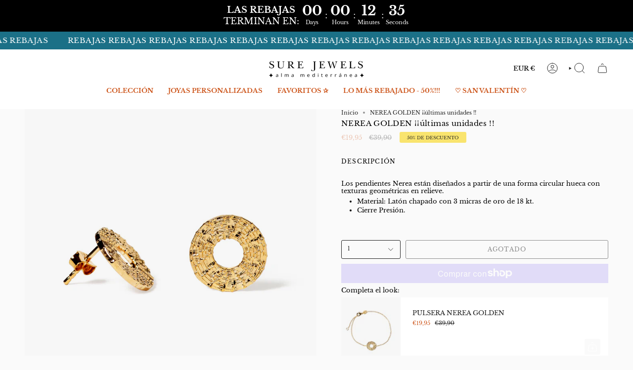

--- FILE ---
content_type: text/html; charset=utf-8
request_url: https://www.surejewels.com/products/pendientes-nerea
body_size: 67365
content:
<!doctype html>
<html class="no-js no-touch supports-no-cookies" lang="es">
<head>
  <meta charset="UTF-8">
  <meta http-equiv="X-UA-Compatible" content="IE=edge">
  <meta name="viewport" content="width=device-width, initial-scale=1.0">
  <meta name="theme-color" content="#ffffff">
  <link rel="canonical" href="https://www.surejewels.com/products/pendientes-nerea">
  <link rel="preconnect" href="https://cdn.shopify.com" crossorigin>
  <!-- ======================= Broadcast Theme V5.5.0 ========================= --><link rel="preconnect" href="https://fonts.shopifycdn.com" crossorigin><link href="//www.surejewels.com/cdn/shop/t/25/assets/theme.css?v=71940369354497465821707929981" as="style" rel="preload">
  <link href="//www.surejewels.com/cdn/shop/t/25/assets/vendor.js?v=152754676678534273481707929981" as="script" rel="preload">
  <link href="//www.surejewels.com/cdn/shop/t/25/assets/theme.js?v=171075151993777642831707929981" as="script" rel="preload">

    <link rel="icon" type="image/png" href="//www.surejewels.com/cdn/shop/files/favicon_d860db52-4a1b-41d2-963a-9beebf61ca0e.png?crop=center&height=32&v=1630583755&width=32">
  

  <!-- Title and description ================================================ -->
  
  <title>
    
    NEREA GOLDEN ¡¡últimas unidades !!
    
    
    
      &ndash; Sure Jewels
    
  </title>

  
    <meta name="description" content="Los pendientes Nerea están diseñados a partir de una forma circular hueca con texturas geométricas en relieve. Material: Latón chapado con 3 micras de oro de 18 kt. Cierre Presión.">
  

  <meta property="og:site_name" content="Sure Jewels">
<meta property="og:url" content="https://www.surejewels.com/products/pendientes-nerea">
<meta property="og:title" content="NEREA GOLDEN ¡¡últimas unidades !!">
<meta property="og:type" content="product">
<meta property="og:description" content="Los pendientes Nerea están diseñados a partir de una forma circular hueca con texturas geométricas en relieve. Material: Latón chapado con 3 micras de oro de 18 kt. Cierre Presión."><meta property="og:image" content="http://www.surejewels.com/cdn/shop/files/SURE_0325_02-59.jpg?v=1743005281">
  <meta property="og:image:secure_url" content="https://www.surejewels.com/cdn/shop/files/SURE_0325_02-59.jpg?v=1743005281">
  <meta property="og:image:width" content="2500">
  <meta property="og:image:height" content="2500"><meta property="og:price:amount" content="19,95">
  <meta property="og:price:currency" content="EUR"><meta name="twitter:card" content="summary_large_image">
<meta name="twitter:title" content="NEREA GOLDEN ¡¡últimas unidades !!">
<meta name="twitter:description" content="Los pendientes Nerea están diseñados a partir de una forma circular hueca con texturas geométricas en relieve. Material: Latón chapado con 3 micras de oro de 18 kt. Cierre Presión.">

  <!-- CSS ================================================================== -->

  <link href="//www.surejewels.com/cdn/shop/t/25/assets/font-settings.css?v=67287667700951033931764090867" rel="stylesheet" type="text/css" media="all" />

  
<style data-shopify>

:root {--scrollbar-width: 0px;





--COLOR-VIDEO-BG: #ededed;
--COLOR-BG-BRIGHTER: #ededed;--COLOR-BG: #fafafa;--COLOR-BG-ALPHA-25: rgba(250, 250, 250, 0.25);
--COLOR-BG-TRANSPARENT: rgba(250, 250, 250, 0);
--COLOR-BG-SECONDARY: #ffffff;
--COLOR-BG-SECONDARY-LIGHTEN: #ffffff;
--COLOR-BG-RGB: 250, 250, 250;

--COLOR-TEXT-DARK: #000000;
--COLOR-TEXT: #212121;
--COLOR-TEXT-LIGHT: #626262;


/* === Opacity shades of grey ===*/
--COLOR-A5:  rgba(33, 33, 33, 0.05);
--COLOR-A10: rgba(33, 33, 33, 0.1);
--COLOR-A15: rgba(33, 33, 33, 0.15);
--COLOR-A20: rgba(33, 33, 33, 0.2);
--COLOR-A25: rgba(33, 33, 33, 0.25);
--COLOR-A30: rgba(33, 33, 33, 0.3);
--COLOR-A35: rgba(33, 33, 33, 0.35);
--COLOR-A40: rgba(33, 33, 33, 0.4);
--COLOR-A45: rgba(33, 33, 33, 0.45);
--COLOR-A50: rgba(33, 33, 33, 0.5);
--COLOR-A55: rgba(33, 33, 33, 0.55);
--COLOR-A60: rgba(33, 33, 33, 0.6);
--COLOR-A65: rgba(33, 33, 33, 0.65);
--COLOR-A70: rgba(33, 33, 33, 0.7);
--COLOR-A75: rgba(33, 33, 33, 0.75);
--COLOR-A80: rgba(33, 33, 33, 0.8);
--COLOR-A85: rgba(33, 33, 33, 0.85);
--COLOR-A90: rgba(33, 33, 33, 0.9);
--COLOR-A95: rgba(33, 33, 33, 0.95);

--COLOR-BORDER: rgb(255, 255, 255);
--COLOR-BORDER-LIGHT: #fdfdfd;
--COLOR-BORDER-HAIRLINE: #f2f2f2;
--COLOR-BORDER-DARK: #cccccc;/* === Bright color ===*/
--COLOR-PRIMARY: #ffffff;
--COLOR-PRIMARY-HOVER: #d9d9d9;
--COLOR-PRIMARY-FADE: rgba(255, 255, 255, 0.05);
--COLOR-PRIMARY-FADE-HOVER: rgba(255, 255, 255, 0.1);
--COLOR-PRIMARY-LIGHT: #ffffff;--COLOR-PRIMARY-OPPOSITE: #000000;



/* === link Color ===*/
--COLOR-LINK: #212121;
--COLOR-LINK-HOVER: rgba(33, 33, 33, 0.7);
--COLOR-LINK-FADE: rgba(33, 33, 33, 0.05);
--COLOR-LINK-FADE-HOVER: rgba(33, 33, 33, 0.1);--COLOR-LINK-OPPOSITE: #ffffff;


/* === Product grid sale tags ===*/
--COLOR-SALE-BG: #f9e46e;
--COLOR-SALE-TEXT: #212121;--COLOR-SALE-TEXT-SECONDARY: #f9e46e;

/* === Product grid badges ===*/
--COLOR-BADGE-BG: #ffffff;
--COLOR-BADGE-TEXT: #212121;

/* === Product sale color ===*/
--COLOR-SALE: #cd561c;

/* === Gray background on Product grid items ===*/--filter-bg: .97;/* === Helper colors for form error states ===*/
--COLOR-ERROR: #721C24;
--COLOR-ERROR-BG: #F8D7DA;
--COLOR-ERROR-BORDER: #F5C6CB;



  --RADIUS: 3px;
  --RADIUS-SELECT: 3px;

--COLOR-HEADER-BG: #ffffff;--COLOR-HEADER-BG-TRANSPARENT: rgba(255, 255, 255, 0);
--COLOR-HEADER-LINK: #212121;
--COLOR-HEADER-LINK-HOVER: rgba(33, 33, 33, 0.7);

--COLOR-MENU-BG: #ffffff;
--COLOR-MENU-LINK: #cd561c;
--COLOR-MENU-LINK-HOVER: rgba(205, 86, 28, 0.7);
--COLOR-SUBMENU-BG: #ffffff;
--COLOR-SUBMENU-LINK: #212121;
--COLOR-SUBMENU-LINK-HOVER: rgba(33, 33, 33, 0.7);
--COLOR-SUBMENU-TEXT-LIGHT: #646464;
--COLOR-MENU-TRANSPARENT: #ffffff;
--COLOR-MENU-TRANSPARENT-HOVER: rgba(255, 255, 255, 0.7);--COLOR-FOOTER-BG: #f1e9da;
--COLOR-FOOTER-BG-HAIRLINE: #ede2cf;
--COLOR-FOOTER-TEXT: #212121;
--COLOR-FOOTER-TEXT-A35: rgba(33, 33, 33, 0.35);
--COLOR-FOOTER-TEXT-A75: rgba(33, 33, 33, 0.75);
--COLOR-FOOTER-LINK: #212121;
--COLOR-FOOTER-LINK-HOVER: rgba(33, 33, 33, 0.7);
--COLOR-FOOTER-BORDER: #212121;

--TRANSPARENT: rgba(255, 255, 255, 0);

/* === Default overlay opacity ===*/
--overlay-opacity: 0;
--underlay-opacity: 1;
--underlay-bg: rgba(0,0,0,0.4);

/* === Custom Cursor ===*/
--ICON-ZOOM-IN: url( "//www.surejewels.com/cdn/shop/t/25/assets/icon-zoom-in.svg?v=182473373117644429561707929981" );
--ICON-ZOOM-OUT: url( "//www.surejewels.com/cdn/shop/t/25/assets/icon-zoom-out.svg?v=101497157853986683871707929981" );

/* === Custom Icons ===*/


  
  --ICON-ADD-BAG: url( "//www.surejewels.com/cdn/shop/t/25/assets/icon-add-bag.svg?v=23763382405227654651707929981" );
  --ICON-ADD-CART: url( "//www.surejewels.com/cdn/shop/t/25/assets/icon-add-cart.svg?v=3962293684743587821707929981" );
  --ICON-ARROW-LEFT: url( "//www.surejewels.com/cdn/shop/t/25/assets/icon-arrow-left.svg?v=136066145774695772731707929981" );
  --ICON-ARROW-RIGHT: url( "//www.surejewels.com/cdn/shop/t/25/assets/icon-arrow-right.svg?v=150928298113663093401707929981" );
  --ICON-SELECT: url("//www.surejewels.com/cdn/shop/t/25/assets/icon-select.svg?v=167170173659852274001707929981");


--PRODUCT-GRID-ASPECT-RATIO: 110.0%;

/* === Typography ===*/
--FONT-WEIGHT-BODY: 400;
--FONT-WEIGHT-BODY-BOLD: 700;

--FONT-STACK-BODY: "Libre Baskerville", serif;
--FONT-STYLE-BODY: normal;
--FONT-STYLE-BODY-ITALIC: italic;
--FONT-ADJUST-BODY: 0.8;

--LETTER-SPACING-BODY: 0.0em;

--FONT-WEIGHT-HEADING: 400;
--FONT-WEIGHT-HEADING-BOLD: 700;

--FONT-UPPERCASE-HEADING: none;
--LETTER-SPACING-HEADING: 0.025em;

--FONT-STACK-HEADING: "Libre Baskerville", serif;
--FONT-STYLE-HEADING: normal;
--FONT-STYLE-HEADING-ITALIC: italic;
--FONT-ADJUST-HEADING: 0.8;

--FONT-WEIGHT-SUBHEADING: 400;
--FONT-WEIGHT-SUBHEADING-BOLD: 700;

--FONT-STACK-SUBHEADING: "Libre Baskerville", serif;
--FONT-STYLE-SUBHEADING: normal;
--FONT-STYLE-SUBHEADING-ITALIC: italic;
--FONT-ADJUST-SUBHEADING: 0.9;

--FONT-UPPERCASE-SUBHEADING: none;
--LETTER-SPACING-SUBHEADING: 0.125em;

--FONT-STACK-NAV: "Libre Baskerville", serif;
--FONT-STYLE-NAV: normal;
--FONT-STYLE-NAV-ITALIC: italic;
--FONT-ADJUST-NAV: 0.95;

--FONT-WEIGHT-NAV: 400;
--FONT-WEIGHT-NAV-BOLD: 700;

--LETTER-SPACING-NAV: 0.0em;

--FONT-SIZE-BASE: 0.8rem;
--FONT-SIZE-BASE-PERCENT: 0.8;

/* === Parallax ===*/
--PARALLAX-STRENGTH-MIN: 120.0%;
--PARALLAX-STRENGTH-MAX: 130.0%;--COLUMNS: 4;
--COLUMNS-MEDIUM: 3;
--COLUMNS-SMALL: 2;
--COLUMNS-MOBILE: 1;--LAYOUT-OUTER: 50px;
  --LAYOUT-GUTTER: 32px;
  --LAYOUT-OUTER-MEDIUM: 30px;
  --LAYOUT-GUTTER-MEDIUM: 22px;
  --LAYOUT-OUTER-SMALL: 16px;
  --LAYOUT-GUTTER-SMALL: 16px;--base-animation-delay: 0ms;
--line-height-normal: 1.375; /* Equals to line-height: normal; */--SIDEBAR-WIDTH: 288px;
  --SIDEBAR-WIDTH-MEDIUM: 258px;--DRAWER-WIDTH: 380px;--ICON-STROKE-WIDTH: 1px;

--COLOR-TEXT-DARK: #000000;
--COLOR-TEXT:#000000;
--COLOR-TEXT-LIGHT: #212121;



/* === Button General ===*/
--BTN-FONT-STACK: "Libre Baskerville", serif;
--BTN-FONT-WEIGHT: 400;
--BTN-FONT-STYLE: normal;
--BTN-FONT-SIZE: 12px;

--BTN-LETTER-SPACING: 0.1em;
--BTN-UPPERCASE: uppercase;
--BTN-TEXT-ARROW-OFFSET: -1px;

/* === Button Primary ===*/
--BTN-PRIMARY-BORDER-COLOR: #212121;
--BTN-PRIMARY-BG-COLOR: #f1e9da;
--BTN-PRIMARY-TEXT-COLOR: #4b433e;


  --BTN-PRIMARY-BG-COLOR-BRIGHTER: #eadec7;


/* === Button Secondary ===*/
--BTN-SECONDARY-BORDER-COLOR: #f9e46e;
--BTN-SECONDARY-BG-COLOR: #f9e46e;
--BTN-SECONDARY-TEXT-COLOR: #212121;


  --BTN-SECONDARY-BG-COLOR-BRIGHTER: #f8df56;


/* === Button White ===*/
--TEXT-BTN-BORDER-WHITE: #fff;
--TEXT-BTN-BG-WHITE: #fff;
--TEXT-BTN-WHITE: #000;
--TEXT-BTN-BG-WHITE-BRIGHTER: #f2f2f2;

/* === Button Black ===*/
--TEXT-BTN-BG-BLACK: #000;
--TEXT-BTN-BORDER-BLACK: #000;
--TEXT-BTN-BLACK: #fff;
--TEXT-BTN-BG-BLACK-BRIGHTER: #1a1a1a;

/* === Default Cart Gradient ===*/

--FREE-SHIPPING-GRADIENT: linear-gradient(to right, var(--COLOR-PRIMARY-LIGHT) 0%, var(--COLOR-PRIMARY) 100%);

/* === Swatch Size ===*/
--swatch-size-filters: calc(1.15rem * var(--FONT-ADJUST-BODY));
--swatch-size-product: calc(2.2rem * var(--FONT-ADJUST-BODY));
}

/* === Backdrop ===*/
::backdrop {
  --underlay-opacity: 1;
  --underlay-bg: rgba(0,0,0,0.4);
}
</style>


  <link href="//www.surejewels.com/cdn/shop/t/25/assets/theme.css?v=71940369354497465821707929981" rel="stylesheet" type="text/css" media="all" />
<link href="//www.surejewels.com/cdn/shop/t/25/assets/swatches.css?v=157844926215047500451707929981" as="style" rel="preload">
    <link href="//www.surejewels.com/cdn/shop/t/25/assets/swatches.css?v=157844926215047500451707929981" rel="stylesheet" type="text/css" media="all" />
<style data-shopify>.swatches {
    --black: #000000;--white: #fafafa;--blank: url(//www.surejewels.com/cdn/shop/files/blank_small.png?v=11144);
  }</style>
<script>
    if (window.navigator.userAgent.indexOf('MSIE ') > 0 || window.navigator.userAgent.indexOf('Trident/') > 0) {
      document.documentElement.className = document.documentElement.className + ' ie';

      var scripts = document.getElementsByTagName('script')[0];
      var polyfill = document.createElement("script");
      polyfill.defer = true;
      polyfill.src = "//www.surejewels.com/cdn/shop/t/25/assets/ie11.js?v=144489047535103983231707929981";

      scripts.parentNode.insertBefore(polyfill, scripts);
    } else {
      document.documentElement.className = document.documentElement.className.replace('no-js', 'js');
    }

    document.documentElement.style.setProperty('--scrollbar-width', `${getScrollbarWidth()}px`);

    function getScrollbarWidth() {
      // Creating invisible container
      const outer = document.createElement('div');
      outer.style.visibility = 'hidden';
      outer.style.overflow = 'scroll'; // forcing scrollbar to appear
      outer.style.msOverflowStyle = 'scrollbar'; // needed for WinJS apps
      document.documentElement.appendChild(outer);

      // Creating inner element and placing it in the container
      const inner = document.createElement('div');
      outer.appendChild(inner);

      // Calculating difference between container's full width and the child width
      const scrollbarWidth = outer.offsetWidth - inner.offsetWidth;

      // Removing temporary elements from the DOM
      outer.parentNode.removeChild(outer);

      return scrollbarWidth;
    }

    let root = '/';
    if (root[root.length - 1] !== '/') {
      root = root + '/';
    }

    window.theme = {
      routes: {
        root: root,
        cart_url: '/cart',
        cart_add_url: '/cart/add',
        cart_change_url: '/cart/change',
        product_recommendations_url: '/recommendations/products',
        predictive_search_url: '/search/suggest',
        addresses_url: '/account/addresses'
      },
      assets: {
        photoswipe: '//www.surejewels.com/cdn/shop/t/25/assets/photoswipe.js?v=162613001030112971491707929981',
        smoothscroll: '//www.surejewels.com/cdn/shop/t/25/assets/smoothscroll.js?v=37906625415260927261707929981',
      },
      strings: {
        addToCart: "Agregar al carrito",
        cartAcceptanceError: "Debes aceptar nuestros términos y condiciones.",
        soldOut: "Agotado",
        from: "Desde",
        preOrder: "Hacer un pedido",
        sale: "Oferta",
        subscription: "Suscripción",
        unavailable: "No disponible",
        unitPrice: "Precio por unidad",
        unitPriceSeparator: "por",
        shippingCalcSubmitButton: "Calcular gasto de envío.",
        shippingCalcSubmitButtonDisabled: "Calculando",
        selectValue: "Selecciona valor",
        selectColor: "Seleccionar el color",
        oneColor: "color",
        otherColor: "colores",
        upsellAddToCart: "Agregar",
        free: "Gratis",
        swatchesColor: "Color"
      },
      settings: {
        cartType: "drawer",
        customerLoggedIn: null ? true : false,
        enableQuickAdd: true,
        enableAnimations: true,
        variantOnSale: true,
      },
      sliderArrows: {
        prev: '<button type="button" class="slider__button slider__button--prev" data-button-arrow data-button-prev>' + "Anterior" + '</button>',
        next: '<button type="button" class="slider__button slider__button--next" data-button-arrow data-button-next>' + "Siguiente" + '</button>',
      },
      moneyFormat: false ? "€{{amount_with_comma_separator}} EUR" : "€{{amount_with_comma_separator}}",
      moneyWithoutCurrencyFormat: "€{{amount_with_comma_separator}}",
      moneyWithCurrencyFormat: "€{{amount_with_comma_separator}} EUR",
      subtotal: 0,
      info: {
        name: 'broadcast'
      },
      version: '5.5.0'
    };

    let windowInnerHeight = window.innerHeight;
    document.documentElement.style.setProperty('--full-height', `${windowInnerHeight}px`);
    document.documentElement.style.setProperty('--three-quarters', `${windowInnerHeight * 0.75}px`);
    document.documentElement.style.setProperty('--two-thirds', `${windowInnerHeight * 0.66}px`);
    document.documentElement.style.setProperty('--one-half', `${windowInnerHeight * 0.5}px`);
    document.documentElement.style.setProperty('--one-third', `${windowInnerHeight * 0.33}px`);
    document.documentElement.style.setProperty('--one-fifth', `${windowInnerHeight * 0.2}px`);
  </script>

  

  <!-- Theme Javascript ============================================================== -->
  <script src="//www.surejewels.com/cdn/shop/t/25/assets/vendor.js?v=152754676678534273481707929981" defer="defer"></script>
  <script src="//www.surejewels.com/cdn/shop/t/25/assets/theme.js?v=171075151993777642831707929981" defer="defer"></script><!-- Shopify app scripts =========================================================== -->

  <script>window.performance && window.performance.mark && window.performance.mark('shopify.content_for_header.start');</script><meta name="facebook-domain-verification" content="k7eoalonuznmwib51n04uecrhu8b7s">
<meta name="google-site-verification" content="jfZYYFIdICKrEhgfarOx-cgtGWBSFFhaCM10lJEnS94">
<meta id="shopify-digital-wallet" name="shopify-digital-wallet" content="/54933913784/digital_wallets/dialog">
<meta name="shopify-checkout-api-token" content="3541bb4ff6dfed169dd85e6af23e8604">
<meta id="in-context-paypal-metadata" data-shop-id="54933913784" data-venmo-supported="false" data-environment="production" data-locale="es_ES" data-paypal-v4="true" data-currency="EUR">
<link rel="alternate" type="application/json+oembed" href="https://www.surejewels.com/products/pendientes-nerea.oembed">
<script async="async" src="/checkouts/internal/preloads.js?locale=es-ES"></script>
<link rel="preconnect" href="https://shop.app" crossorigin="anonymous">
<script async="async" src="https://shop.app/checkouts/internal/preloads.js?locale=es-ES&shop_id=54933913784" crossorigin="anonymous"></script>
<script id="apple-pay-shop-capabilities" type="application/json">{"shopId":54933913784,"countryCode":"ES","currencyCode":"EUR","merchantCapabilities":["supports3DS"],"merchantId":"gid:\/\/shopify\/Shop\/54933913784","merchantName":"Sure Jewels","requiredBillingContactFields":["postalAddress","email","phone"],"requiredShippingContactFields":["postalAddress","email","phone"],"shippingType":"shipping","supportedNetworks":["visa","masterCard"],"total":{"type":"pending","label":"Sure Jewels","amount":"1.00"},"shopifyPaymentsEnabled":true,"supportsSubscriptions":true}</script>
<script id="shopify-features" type="application/json">{"accessToken":"3541bb4ff6dfed169dd85e6af23e8604","betas":["rich-media-storefront-analytics"],"domain":"www.surejewels.com","predictiveSearch":true,"shopId":54933913784,"locale":"es"}</script>
<script>var Shopify = Shopify || {};
Shopify.shop = "sure-jewels.myshopify.com";
Shopify.locale = "es";
Shopify.currency = {"active":"EUR","rate":"1.0"};
Shopify.country = "ES";
Shopify.theme = {"name":"Copia actualizada de Broadcast | OPT","id":158481875271,"schema_name":"Broadcast","schema_version":"5.5.0","theme_store_id":868,"role":"main"};
Shopify.theme.handle = "null";
Shopify.theme.style = {"id":null,"handle":null};
Shopify.cdnHost = "www.surejewels.com/cdn";
Shopify.routes = Shopify.routes || {};
Shopify.routes.root = "/";</script>
<script type="module">!function(o){(o.Shopify=o.Shopify||{}).modules=!0}(window);</script>
<script>!function(o){function n(){var o=[];function n(){o.push(Array.prototype.slice.apply(arguments))}return n.q=o,n}var t=o.Shopify=o.Shopify||{};t.loadFeatures=n(),t.autoloadFeatures=n()}(window);</script>
<script>
  window.ShopifyPay = window.ShopifyPay || {};
  window.ShopifyPay.apiHost = "shop.app\/pay";
  window.ShopifyPay.redirectState = null;
</script>
<script id="shop-js-analytics" type="application/json">{"pageType":"product"}</script>
<script defer="defer" async type="module" src="//www.surejewels.com/cdn/shopifycloud/shop-js/modules/v2/client.init-shop-cart-sync_BFpxDrjM.es.esm.js"></script>
<script defer="defer" async type="module" src="//www.surejewels.com/cdn/shopifycloud/shop-js/modules/v2/chunk.common_CnP21gUX.esm.js"></script>
<script defer="defer" async type="module" src="//www.surejewels.com/cdn/shopifycloud/shop-js/modules/v2/chunk.modal_D61HrJrg.esm.js"></script>
<script type="module">
  await import("//www.surejewels.com/cdn/shopifycloud/shop-js/modules/v2/client.init-shop-cart-sync_BFpxDrjM.es.esm.js");
await import("//www.surejewels.com/cdn/shopifycloud/shop-js/modules/v2/chunk.common_CnP21gUX.esm.js");
await import("//www.surejewels.com/cdn/shopifycloud/shop-js/modules/v2/chunk.modal_D61HrJrg.esm.js");

  window.Shopify.SignInWithShop?.initShopCartSync?.({"fedCMEnabled":true,"windoidEnabled":true});

</script>
<script>
  window.Shopify = window.Shopify || {};
  if (!window.Shopify.featureAssets) window.Shopify.featureAssets = {};
  window.Shopify.featureAssets['shop-js'] = {"shop-cart-sync":["modules/v2/client.shop-cart-sync_DunGk5rn.es.esm.js","modules/v2/chunk.common_CnP21gUX.esm.js","modules/v2/chunk.modal_D61HrJrg.esm.js"],"init-fed-cm":["modules/v2/client.init-fed-cm_Bhr0vd71.es.esm.js","modules/v2/chunk.common_CnP21gUX.esm.js","modules/v2/chunk.modal_D61HrJrg.esm.js"],"init-shop-email-lookup-coordinator":["modules/v2/client.init-shop-email-lookup-coordinator_Cgf-1HKc.es.esm.js","modules/v2/chunk.common_CnP21gUX.esm.js","modules/v2/chunk.modal_D61HrJrg.esm.js"],"init-windoid":["modules/v2/client.init-windoid_RKlvBm7f.es.esm.js","modules/v2/chunk.common_CnP21gUX.esm.js","modules/v2/chunk.modal_D61HrJrg.esm.js"],"shop-button":["modules/v2/client.shop-button_DcwUN_L_.es.esm.js","modules/v2/chunk.common_CnP21gUX.esm.js","modules/v2/chunk.modal_D61HrJrg.esm.js"],"shop-cash-offers":["modules/v2/client.shop-cash-offers_zT3TeJrS.es.esm.js","modules/v2/chunk.common_CnP21gUX.esm.js","modules/v2/chunk.modal_D61HrJrg.esm.js"],"shop-toast-manager":["modules/v2/client.shop-toast-manager_Dhsh6ZDd.es.esm.js","modules/v2/chunk.common_CnP21gUX.esm.js","modules/v2/chunk.modal_D61HrJrg.esm.js"],"init-shop-cart-sync":["modules/v2/client.init-shop-cart-sync_BFpxDrjM.es.esm.js","modules/v2/chunk.common_CnP21gUX.esm.js","modules/v2/chunk.modal_D61HrJrg.esm.js"],"init-customer-accounts-sign-up":["modules/v2/client.init-customer-accounts-sign-up__zAQf6yH.es.esm.js","modules/v2/client.shop-login-button_DmGuuAqh.es.esm.js","modules/v2/chunk.common_CnP21gUX.esm.js","modules/v2/chunk.modal_D61HrJrg.esm.js"],"pay-button":["modules/v2/client.pay-button_BSqAUYU_.es.esm.js","modules/v2/chunk.common_CnP21gUX.esm.js","modules/v2/chunk.modal_D61HrJrg.esm.js"],"init-customer-accounts":["modules/v2/client.init-customer-accounts_BUX2wPcc.es.esm.js","modules/v2/client.shop-login-button_DmGuuAqh.es.esm.js","modules/v2/chunk.common_CnP21gUX.esm.js","modules/v2/chunk.modal_D61HrJrg.esm.js"],"avatar":["modules/v2/client.avatar_BTnouDA3.es.esm.js"],"init-shop-for-new-customer-accounts":["modules/v2/client.init-shop-for-new-customer-accounts_C3NVS8-R.es.esm.js","modules/v2/client.shop-login-button_DmGuuAqh.es.esm.js","modules/v2/chunk.common_CnP21gUX.esm.js","modules/v2/chunk.modal_D61HrJrg.esm.js"],"shop-follow-button":["modules/v2/client.shop-follow-button_BoBKYaAK.es.esm.js","modules/v2/chunk.common_CnP21gUX.esm.js","modules/v2/chunk.modal_D61HrJrg.esm.js"],"checkout-modal":["modules/v2/client.checkout-modal_BzXpoShc.es.esm.js","modules/v2/chunk.common_CnP21gUX.esm.js","modules/v2/chunk.modal_D61HrJrg.esm.js"],"shop-login-button":["modules/v2/client.shop-login-button_DmGuuAqh.es.esm.js","modules/v2/chunk.common_CnP21gUX.esm.js","modules/v2/chunk.modal_D61HrJrg.esm.js"],"lead-capture":["modules/v2/client.lead-capture_ClopgrIx.es.esm.js","modules/v2/chunk.common_CnP21gUX.esm.js","modules/v2/chunk.modal_D61HrJrg.esm.js"],"shop-login":["modules/v2/client.shop-login_DQ0hrHfi.es.esm.js","modules/v2/chunk.common_CnP21gUX.esm.js","modules/v2/chunk.modal_D61HrJrg.esm.js"],"payment-terms":["modules/v2/client.payment-terms_Bawo8ezy.es.esm.js","modules/v2/chunk.common_CnP21gUX.esm.js","modules/v2/chunk.modal_D61HrJrg.esm.js"]};
</script>
<script>(function() {
  var isLoaded = false;
  function asyncLoad() {
    if (isLoaded) return;
    isLoaded = true;
    var urls = ["https:\/\/servicepoints.sendcloud.sc\/shops\/shopify\/embed\/b115137f-00eb-43fe-aca4-fe8f439caec7.js?shop=sure-jewels.myshopify.com","https:\/\/ecommplugins-scripts.trustpilot.com\/v2.1\/js\/header.min.js?settings=eyJrZXkiOiJKV2NDbVpxbVhCMk9VWE42IiwicyI6InNrdSJ9\u0026v=2.5\u0026shop=sure-jewels.myshopify.com","https:\/\/ecommplugins-trustboxsettings.trustpilot.com\/sure-jewels.myshopify.com.js?settings=1709285280663\u0026shop=sure-jewels.myshopify.com"];
    for (var i = 0; i < urls.length; i++) {
      var s = document.createElement('script');
      s.type = 'text/javascript';
      s.async = true;
      s.src = urls[i];
      var x = document.getElementsByTagName('script')[0];
      x.parentNode.insertBefore(s, x);
    }
  };
  if(window.attachEvent) {
    window.attachEvent('onload', asyncLoad);
  } else {
    window.addEventListener('load', asyncLoad, false);
  }
})();</script>
<script id="__st">var __st={"a":54933913784,"offset":3600,"reqid":"ab372356-274a-4cec-a0c7-c9dc805fb905-1769899575","pageurl":"www.surejewels.com\/products\/pendientes-nerea","u":"b82cd6a05f0b","p":"product","rtyp":"product","rid":6574391558328};</script>
<script>window.ShopifyPaypalV4VisibilityTracking = true;</script>
<script id="captcha-bootstrap">!function(){'use strict';const t='contact',e='account',n='new_comment',o=[[t,t],['blogs',n],['comments',n],[t,'customer']],c=[[e,'customer_login'],[e,'guest_login'],[e,'recover_customer_password'],[e,'create_customer']],r=t=>t.map((([t,e])=>`form[action*='/${t}']:not([data-nocaptcha='true']) input[name='form_type'][value='${e}']`)).join(','),a=t=>()=>t?[...document.querySelectorAll(t)].map((t=>t.form)):[];function s(){const t=[...o],e=r(t);return a(e)}const i='password',u='form_key',d=['recaptcha-v3-token','g-recaptcha-response','h-captcha-response',i],f=()=>{try{return window.sessionStorage}catch{return}},m='__shopify_v',_=t=>t.elements[u];function p(t,e,n=!1){try{const o=window.sessionStorage,c=JSON.parse(o.getItem(e)),{data:r}=function(t){const{data:e,action:n}=t;return t[m]||n?{data:e,action:n}:{data:t,action:n}}(c);for(const[e,n]of Object.entries(r))t.elements[e]&&(t.elements[e].value=n);n&&o.removeItem(e)}catch(o){console.error('form repopulation failed',{error:o})}}const l='form_type',E='cptcha';function T(t){t.dataset[E]=!0}const w=window,h=w.document,L='Shopify',v='ce_forms',y='captcha';let A=!1;((t,e)=>{const n=(g='f06e6c50-85a8-45c8-87d0-21a2b65856fe',I='https://cdn.shopify.com/shopifycloud/storefront-forms-hcaptcha/ce_storefront_forms_captcha_hcaptcha.v1.5.2.iife.js',D={infoText:'Protegido por hCaptcha',privacyText:'Privacidad',termsText:'Términos'},(t,e,n)=>{const o=w[L][v],c=o.bindForm;if(c)return c(t,g,e,D).then(n);var r;o.q.push([[t,g,e,D],n]),r=I,A||(h.body.append(Object.assign(h.createElement('script'),{id:'captcha-provider',async:!0,src:r})),A=!0)});var g,I,D;w[L]=w[L]||{},w[L][v]=w[L][v]||{},w[L][v].q=[],w[L][y]=w[L][y]||{},w[L][y].protect=function(t,e){n(t,void 0,e),T(t)},Object.freeze(w[L][y]),function(t,e,n,w,h,L){const[v,y,A,g]=function(t,e,n){const i=e?o:[],u=t?c:[],d=[...i,...u],f=r(d),m=r(i),_=r(d.filter((([t,e])=>n.includes(e))));return[a(f),a(m),a(_),s()]}(w,h,L),I=t=>{const e=t.target;return e instanceof HTMLFormElement?e:e&&e.form},D=t=>v().includes(t);t.addEventListener('submit',(t=>{const e=I(t);if(!e)return;const n=D(e)&&!e.dataset.hcaptchaBound&&!e.dataset.recaptchaBound,o=_(e),c=g().includes(e)&&(!o||!o.value);(n||c)&&t.preventDefault(),c&&!n&&(function(t){try{if(!f())return;!function(t){const e=f();if(!e)return;const n=_(t);if(!n)return;const o=n.value;o&&e.removeItem(o)}(t);const e=Array.from(Array(32),(()=>Math.random().toString(36)[2])).join('');!function(t,e){_(t)||t.append(Object.assign(document.createElement('input'),{type:'hidden',name:u})),t.elements[u].value=e}(t,e),function(t,e){const n=f();if(!n)return;const o=[...t.querySelectorAll(`input[type='${i}']`)].map((({name:t})=>t)),c=[...d,...o],r={};for(const[a,s]of new FormData(t).entries())c.includes(a)||(r[a]=s);n.setItem(e,JSON.stringify({[m]:1,action:t.action,data:r}))}(t,e)}catch(e){console.error('failed to persist form',e)}}(e),e.submit())}));const S=(t,e)=>{t&&!t.dataset[E]&&(n(t,e.some((e=>e===t))),T(t))};for(const o of['focusin','change'])t.addEventListener(o,(t=>{const e=I(t);D(e)&&S(e,y())}));const B=e.get('form_key'),M=e.get(l),P=B&&M;t.addEventListener('DOMContentLoaded',(()=>{const t=y();if(P)for(const e of t)e.elements[l].value===M&&p(e,B);[...new Set([...A(),...v().filter((t=>'true'===t.dataset.shopifyCaptcha))])].forEach((e=>S(e,t)))}))}(h,new URLSearchParams(w.location.search),n,t,e,['guest_login'])})(!0,!0)}();</script>
<script integrity="sha256-4kQ18oKyAcykRKYeNunJcIwy7WH5gtpwJnB7kiuLZ1E=" data-source-attribution="shopify.loadfeatures" defer="defer" src="//www.surejewels.com/cdn/shopifycloud/storefront/assets/storefront/load_feature-a0a9edcb.js" crossorigin="anonymous"></script>
<script crossorigin="anonymous" defer="defer" src="//www.surejewels.com/cdn/shopifycloud/storefront/assets/shopify_pay/storefront-65b4c6d7.js?v=20250812"></script>
<script data-source-attribution="shopify.dynamic_checkout.dynamic.init">var Shopify=Shopify||{};Shopify.PaymentButton=Shopify.PaymentButton||{isStorefrontPortableWallets:!0,init:function(){window.Shopify.PaymentButton.init=function(){};var t=document.createElement("script");t.src="https://www.surejewels.com/cdn/shopifycloud/portable-wallets/latest/portable-wallets.es.js",t.type="module",document.head.appendChild(t)}};
</script>
<script data-source-attribution="shopify.dynamic_checkout.buyer_consent">
  function portableWalletsHideBuyerConsent(e){var t=document.getElementById("shopify-buyer-consent"),n=document.getElementById("shopify-subscription-policy-button");t&&n&&(t.classList.add("hidden"),t.setAttribute("aria-hidden","true"),n.removeEventListener("click",e))}function portableWalletsShowBuyerConsent(e){var t=document.getElementById("shopify-buyer-consent"),n=document.getElementById("shopify-subscription-policy-button");t&&n&&(t.classList.remove("hidden"),t.removeAttribute("aria-hidden"),n.addEventListener("click",e))}window.Shopify?.PaymentButton&&(window.Shopify.PaymentButton.hideBuyerConsent=portableWalletsHideBuyerConsent,window.Shopify.PaymentButton.showBuyerConsent=portableWalletsShowBuyerConsent);
</script>
<script>
  function portableWalletsCleanup(e){e&&e.src&&console.error("Failed to load portable wallets script "+e.src);var t=document.querySelectorAll("shopify-accelerated-checkout .shopify-payment-button__skeleton, shopify-accelerated-checkout-cart .wallet-cart-button__skeleton"),e=document.getElementById("shopify-buyer-consent");for(let e=0;e<t.length;e++)t[e].remove();e&&e.remove()}function portableWalletsNotLoadedAsModule(e){e instanceof ErrorEvent&&"string"==typeof e.message&&e.message.includes("import.meta")&&"string"==typeof e.filename&&e.filename.includes("portable-wallets")&&(window.removeEventListener("error",portableWalletsNotLoadedAsModule),window.Shopify.PaymentButton.failedToLoad=e,"loading"===document.readyState?document.addEventListener("DOMContentLoaded",window.Shopify.PaymentButton.init):window.Shopify.PaymentButton.init())}window.addEventListener("error",portableWalletsNotLoadedAsModule);
</script>

<script type="module" src="https://www.surejewels.com/cdn/shopifycloud/portable-wallets/latest/portable-wallets.es.js" onError="portableWalletsCleanup(this)" crossorigin="anonymous"></script>
<script nomodule>
  document.addEventListener("DOMContentLoaded", portableWalletsCleanup);
</script>

<script id='scb4127' type='text/javascript' async='' src='https://www.surejewels.com/cdn/shopifycloud/privacy-banner/storefront-banner.js'></script><link id="shopify-accelerated-checkout-styles" rel="stylesheet" media="screen" href="https://www.surejewels.com/cdn/shopifycloud/portable-wallets/latest/accelerated-checkout-backwards-compat.css" crossorigin="anonymous">
<style id="shopify-accelerated-checkout-cart">
        #shopify-buyer-consent {
  margin-top: 1em;
  display: inline-block;
  width: 100%;
}

#shopify-buyer-consent.hidden {
  display: none;
}

#shopify-subscription-policy-button {
  background: none;
  border: none;
  padding: 0;
  text-decoration: underline;
  font-size: inherit;
  cursor: pointer;
}

#shopify-subscription-policy-button::before {
  box-shadow: none;
}

      </style>

<script>window.performance && window.performance.mark && window.performance.mark('shopify.content_for_header.end');</script>
<meta name="google-site-verification" content="MYSOanydkhnMKw5ZXH0rs8lNfpNjpYYaUvFTqKkCFhM" />
  <script>function loadScript(a){var b=document.getElementsByTagName("head")[0],c=document.createElement("script");c.type="text/javascript",c.src="https://tracker.metricool.com/resources/be.js",c.onreadystatechange=a,c.onload=a,b.appendChild(c)}loadScript(function(){beTracker.t({hash:"edcb5746bdf01878555017691b736db6"})});</script><!-- BEGIN app block: shopify://apps/gsc-countdown-timer/blocks/countdown-bar/58dc5b1b-43d2-4209-b1f3-52aff31643ed --><style>
  .gta-block__error {
    display: flex;
    flex-flow: column nowrap;
    gap: 12px;
    padding: 32px;
    border-radius: 12px;
    margin: 12px 0;
    background-color: #fff1e3;
    color: #412d00;
  }

  .gta-block__error-title {
    font-size: 18px;
    font-weight: 600;
    line-height: 28px;
  }

  .gta-block__error-body {
    font-size: 14px;
    line-height: 24px;
  }
</style>

<script>
  (function () {
    try {
      window.GSC_COUNTDOWN_META = {
        product_collections: [{"id":659781091655,"handle":"black-friday","updated_at":"2026-01-31T13:10:28+01:00","published_at":"2025-11-22T18:21:18+01:00","sort_order":"best-selling","template_suffix":"","published_scope":"global","title":"LO MÁS REBAJADO","body_html":""},{"id":599501996359,"handle":"mas-vendidos-2","title":"Más vendidos","updated_at":"2026-01-31T13:10:28+01:00","body_html":"","published_at":"2023-03-27T20:20:16+02:00","sort_order":"best-selling","template_suffix":"","disjunctive":true,"rules":[{"column":"vendor","relation":"equals","condition":"Sure Jewels"}],"published_scope":"global","image":{"created_at":"2025-04-21T14:34:29+02:00","alt":null,"width":4269,"height":1391,"src":"\/\/www.surejewels.com\/cdn\/shop\/collections\/Brown_Mocha_Fashion_Tones_Item_Collection_Sale_Blog_Banner_Sitio_web_-5_9fa35999-802d-4a68-8eea-6d2b49a75f9a.jpg?v=1745238869"}},{"id":410275086580,"handle":"mas-vendidos-1","title":"Más vendidos (ad)","updated_at":"2026-01-31T13:10:28+01:00","body_html":"","published_at":"2023-03-07T12:40:18+01:00","sort_order":"manual","template_suffix":"","disjunctive":true,"rules":[{"column":"vendor","relation":"equals","condition":"Sure Jewels"}],"published_scope":"global"}],
        product_tags: ["__tab1:chapado","Pendientes G."],
      };

      const widgets = [{"bar":{"sticky":true,"justify":"center","position":"top","closeButton":{"color":"#616161","enabled":false}},"key":"GSC-BAR-FFjIQgHEJBoN","type":"bar","timer":{"date":"2026-01-31T23:59:00.000+01:00","mode":"date","hours":72,"onEnd":"restart","minutes":0,"seconds":0,"recurring":{"endHours":0,"endMinutes":0,"repeatDays":[],"startHours":0,"startMinutes":0},"scheduling":{"end":null,"start":null}},"content":{"align":"center","items":[{"id":"text-vUYqcNoUavOb","type":"text","align":"left","color":"#ffffff","value":"LAS REBAJAS","enabled":true,"padding":{"mobile":{},"desktop":{}},"fontFamily":"font1","fontWeight":"700","textTransform":"unset","mobileFontSize":"14px","desktopFontSize":"18px","mobileLineHeight":"1.3","desktopLineHeight":"1.3","mobileLetterSpacing":"0","desktopLetterSpacing":"0"},{"id":"text-onTsHqZmnIWL","type":"text","align":"left","color":"#ffffff","value":"TERMINAN EN:","enabled":true,"padding":{"mobile":{},"desktop":{}},"fontFamily":"font1","fontWeight":"500","textTransform":"unset","mobileFontSize":"14px","desktopFontSize":"18px","mobileLineHeight":"1.3","desktopLineHeight":"1.3","mobileLetterSpacing":"0","desktopLetterSpacing":"0"},{"id":"timer-SPLvjveyAlzY","type":"timer","view":"custom","border":{"size":"2px","color":"#FFFFFF","enabled":false},"digits":{"color":"#ffffff","fontSize":"60px","fontFamily":"font2","fontWeight":"600"},"labels":{"days":"Days","color":"#ffffff","hours":"Hours","enabled":true,"minutes":"Minutes","seconds":"Seconds","fontSize":"24px","fontFamily":"font3","fontWeight":"500","textTransform":"unset"},"layout":"separate","margin":{"mobile":{},"desktop":{}},"radius":{"value":"16px","enabled":false},"shadow":{"type":"","color":"black","enabled":true},"enabled":true,"padding":{"mobile":{},"desktop":{"top":"0px"}},"fontSize":{"mobile":"18px","desktop":"24px"},"separator":{"type":"colon","color":"#ffffff","enabled":true},"background":{"blur":"2px","color":"#eeeeee","enabled":false},"unitFormat":"d:h:m:s","mobileWidth":"160px","desktopWidth":"224px"},{"id":"button-RZJsnLiFNoke","href":"https:\/\/shopify.com","type":"button","label":"Shop now","width":"content","border":{"size":"2px","color":"#000000","enabled":false},"margin":{"mobile":{"top":"0px","left":"0px","right":"0px","bottom":"0px"},"desktop":{"top":"0px","left":"0px","right":"0px","bottom":"0px"}},"radius":{"value":"8px","enabled":true},"target":"_self","enabled":false,"padding":{"mobile":{"top":"8px","left":"12px","right":"12px","bottom":"8px"},"desktop":{"top":"12px","left":"32px","right":"32px","bottom":"12px"}},"textColor":"#000000","background":{"blur":"0px","color":"#ffffff","enabled":true},"fontFamily":"font1","fontWeight":"500","textTransform":"unset","mobileFontSize":"12px","desktopFontSize":"14px","mobileLetterSpacing":"0","desktopLetterSpacing":"0"},{"id":"coupon-YpvJoOsxRwlL","code":"PASTE YOUR CODE","icon":{"type":"discount-star","enabled":true},"type":"coupon","label":"Save 35%","action":"copy","border":{"size":"1px","color":"#747474","enabled":true},"margin":{"mobile":{"top":"0px","left":"0px","right":"0px","bottom":"0px"},"desktop":{"top":"0px","left":"0px","right":"0px","bottom":"0px"}},"radius":{"value":"6px","enabled":true},"enabled":false,"padding":{"mobile":{"top":"4px","left":"12px","right":"12px","bottom":"4px"},"desktop":{"top":"8px","left":"16px","right":"16px","bottom":"8px"}},"textColor":"#ffffff","background":{"blur":"0px","color":"#2a2a2a","enabled":true},"fontFamily":"font1","fontWeight":"600","textTransform":"uppercase","mobileFontSize":"12px","desktopFontSize":"14px"}],"border":{"size":"1px","color":"#000000","enabled":false},"layout":"column","margin":{"mobile":{"top":"0px","left":"0px","right":"0px","bottom":"0px"},"desktop":{"top":"0px","left":"0px","right":"0px","bottom":"0px"}},"radius":{"value":"8px","enabled":false},"padding":{"mobile":{"top":"4px","left":"0px","right":"0px","bottom":"4px"},"desktop":{"top":"8px","left":"28px","right":"28px","bottom":"8px"}},"mobileGap":"6px","background":{"src":null,"blur":"8px","source":"color","bgColor":"#000000","enabled":true,"overlayColor":"rgba(0,0,0,0)"},"desktopGap":"24px","mobileWidth":"100%","desktopWidth":"400px","backgroundClick":{"url":"","target":"_self","enabled":false}},"enabled":true,"general":{"font1":"inherit","font2":"inherit","font3":"inherit","preset":"bar3","breakpoint":"768px"},"section":null,"userCss":"","targeting":{"geo":null,"pages":{"cart":true,"home":true,"other":true,"password":true,"products":{"mode":"all","tags":[],"enabled":true,"specificProducts":[],"productsInCollections":[]},"collections":{"mode":"all","items":[],"enabled":true}}}}];

      if (Array.isArray(window.GSC_COUNTDOWN_WIDGETS)) {
        window.GSC_COUNTDOWN_WIDGETS.push(...widgets);
      } else {
        window.GSC_COUNTDOWN_WIDGETS = widgets || [];
      }
    } catch (e) {
      console.log(e);
    }
  })();
</script>


<!-- END app block --><!-- BEGIN app block: shopify://apps/klaviyo-email-marketing-sms/blocks/klaviyo-onsite-embed/2632fe16-c075-4321-a88b-50b567f42507 -->












  <script async src="https://static.klaviyo.com/onsite/js/Tm3h6b/klaviyo.js?company_id=Tm3h6b"></script>
  <script>!function(){if(!window.klaviyo){window._klOnsite=window._klOnsite||[];try{window.klaviyo=new Proxy({},{get:function(n,i){return"push"===i?function(){var n;(n=window._klOnsite).push.apply(n,arguments)}:function(){for(var n=arguments.length,o=new Array(n),w=0;w<n;w++)o[w]=arguments[w];var t="function"==typeof o[o.length-1]?o.pop():void 0,e=new Promise((function(n){window._klOnsite.push([i].concat(o,[function(i){t&&t(i),n(i)}]))}));return e}}})}catch(n){window.klaviyo=window.klaviyo||[],window.klaviyo.push=function(){var n;(n=window._klOnsite).push.apply(n,arguments)}}}}();</script>

  
    <script id="viewed_product">
      if (item == null) {
        var _learnq = _learnq || [];

        var MetafieldReviews = null
        var MetafieldYotpoRating = null
        var MetafieldYotpoCount = null
        var MetafieldLooxRating = null
        var MetafieldLooxCount = null
        var okendoProduct = null
        var okendoProductReviewCount = null
        var okendoProductReviewAverageValue = null
        try {
          // The following fields are used for Customer Hub recently viewed in order to add reviews.
          // This information is not part of __kla_viewed. Instead, it is part of __kla_viewed_reviewed_items
          MetafieldReviews = {};
          MetafieldYotpoRating = null
          MetafieldYotpoCount = null
          MetafieldLooxRating = null
          MetafieldLooxCount = null

          okendoProduct = null
          // If the okendo metafield is not legacy, it will error, which then requires the new json formatted data
          if (okendoProduct && 'error' in okendoProduct) {
            okendoProduct = null
          }
          okendoProductReviewCount = okendoProduct ? okendoProduct.reviewCount : null
          okendoProductReviewAverageValue = okendoProduct ? okendoProduct.reviewAverageValue : null
        } catch (error) {
          console.error('Error in Klaviyo onsite reviews tracking:', error);
        }

        var item = {
          Name: "NEREA GOLDEN ¡¡últimas unidades !!",
          ProductID: 6574391558328,
          Categories: ["LO MÁS REBAJADO","Más vendidos","Más vendidos (ad)"],
          ImageURL: "https://www.surejewels.com/cdn/shop/files/SURE_0325_02-59_grande.jpg?v=1743005281",
          URL: "https://www.surejewels.com/products/pendientes-nerea",
          Brand: "Sure Jewels",
          Price: "€19,95",
          Value: "19,95",
          CompareAtPrice: "€39,90"
        };
        _learnq.push(['track', 'Viewed Product', item]);
        _learnq.push(['trackViewedItem', {
          Title: item.Name,
          ItemId: item.ProductID,
          Categories: item.Categories,
          ImageUrl: item.ImageURL,
          Url: item.URL,
          Metadata: {
            Brand: item.Brand,
            Price: item.Price,
            Value: item.Value,
            CompareAtPrice: item.CompareAtPrice
          },
          metafields:{
            reviews: MetafieldReviews,
            yotpo:{
              rating: MetafieldYotpoRating,
              count: MetafieldYotpoCount,
            },
            loox:{
              rating: MetafieldLooxRating,
              count: MetafieldLooxCount,
            },
            okendo: {
              rating: okendoProductReviewAverageValue,
              count: okendoProductReviewCount,
            }
          }
        }]);
      }
    </script>
  




  <script>
    window.klaviyoReviewsProductDesignMode = false
  </script>







<!-- END app block --><script src="https://cdn.shopify.com/extensions/019b92df-1966-750c-943d-a8ced4b05ac2/option-cli3-369/assets/gpomain.js" type="text/javascript" defer="defer"></script>
<script src="https://cdn.shopify.com/extensions/019a0283-dad8-7bc7-bb66-b523cba67540/countdown-app-root-55/assets/gsc-countdown-widget.js" type="text/javascript" defer="defer"></script>
<link href="https://monorail-edge.shopifysvc.com" rel="dns-prefetch">
<script>(function(){if ("sendBeacon" in navigator && "performance" in window) {try {var session_token_from_headers = performance.getEntriesByType('navigation')[0].serverTiming.find(x => x.name == '_s').description;} catch {var session_token_from_headers = undefined;}var session_cookie_matches = document.cookie.match(/_shopify_s=([^;]*)/);var session_token_from_cookie = session_cookie_matches && session_cookie_matches.length === 2 ? session_cookie_matches[1] : "";var session_token = session_token_from_headers || session_token_from_cookie || "";function handle_abandonment_event(e) {var entries = performance.getEntries().filter(function(entry) {return /monorail-edge.shopifysvc.com/.test(entry.name);});if (!window.abandonment_tracked && entries.length === 0) {window.abandonment_tracked = true;var currentMs = Date.now();var navigation_start = performance.timing.navigationStart;var payload = {shop_id: 54933913784,url: window.location.href,navigation_start,duration: currentMs - navigation_start,session_token,page_type: "product"};window.navigator.sendBeacon("https://monorail-edge.shopifysvc.com/v1/produce", JSON.stringify({schema_id: "online_store_buyer_site_abandonment/1.1",payload: payload,metadata: {event_created_at_ms: currentMs,event_sent_at_ms: currentMs}}));}}window.addEventListener('pagehide', handle_abandonment_event);}}());</script>
<script id="web-pixels-manager-setup">(function e(e,d,r,n,o){if(void 0===o&&(o={}),!Boolean(null===(a=null===(i=window.Shopify)||void 0===i?void 0:i.analytics)||void 0===a?void 0:a.replayQueue)){var i,a;window.Shopify=window.Shopify||{};var t=window.Shopify;t.analytics=t.analytics||{};var s=t.analytics;s.replayQueue=[],s.publish=function(e,d,r){return s.replayQueue.push([e,d,r]),!0};try{self.performance.mark("wpm:start")}catch(e){}var l=function(){var e={modern:/Edge?\/(1{2}[4-9]|1[2-9]\d|[2-9]\d{2}|\d{4,})\.\d+(\.\d+|)|Firefox\/(1{2}[4-9]|1[2-9]\d|[2-9]\d{2}|\d{4,})\.\d+(\.\d+|)|Chrom(ium|e)\/(9{2}|\d{3,})\.\d+(\.\d+|)|(Maci|X1{2}).+ Version\/(15\.\d+|(1[6-9]|[2-9]\d|\d{3,})\.\d+)([,.]\d+|)( \(\w+\)|)( Mobile\/\w+|) Safari\/|Chrome.+OPR\/(9{2}|\d{3,})\.\d+\.\d+|(CPU[ +]OS|iPhone[ +]OS|CPU[ +]iPhone|CPU IPhone OS|CPU iPad OS)[ +]+(15[._]\d+|(1[6-9]|[2-9]\d|\d{3,})[._]\d+)([._]\d+|)|Android:?[ /-](13[3-9]|1[4-9]\d|[2-9]\d{2}|\d{4,})(\.\d+|)(\.\d+|)|Android.+Firefox\/(13[5-9]|1[4-9]\d|[2-9]\d{2}|\d{4,})\.\d+(\.\d+|)|Android.+Chrom(ium|e)\/(13[3-9]|1[4-9]\d|[2-9]\d{2}|\d{4,})\.\d+(\.\d+|)|SamsungBrowser\/([2-9]\d|\d{3,})\.\d+/,legacy:/Edge?\/(1[6-9]|[2-9]\d|\d{3,})\.\d+(\.\d+|)|Firefox\/(5[4-9]|[6-9]\d|\d{3,})\.\d+(\.\d+|)|Chrom(ium|e)\/(5[1-9]|[6-9]\d|\d{3,})\.\d+(\.\d+|)([\d.]+$|.*Safari\/(?![\d.]+ Edge\/[\d.]+$))|(Maci|X1{2}).+ Version\/(10\.\d+|(1[1-9]|[2-9]\d|\d{3,})\.\d+)([,.]\d+|)( \(\w+\)|)( Mobile\/\w+|) Safari\/|Chrome.+OPR\/(3[89]|[4-9]\d|\d{3,})\.\d+\.\d+|(CPU[ +]OS|iPhone[ +]OS|CPU[ +]iPhone|CPU IPhone OS|CPU iPad OS)[ +]+(10[._]\d+|(1[1-9]|[2-9]\d|\d{3,})[._]\d+)([._]\d+|)|Android:?[ /-](13[3-9]|1[4-9]\d|[2-9]\d{2}|\d{4,})(\.\d+|)(\.\d+|)|Mobile Safari.+OPR\/([89]\d|\d{3,})\.\d+\.\d+|Android.+Firefox\/(13[5-9]|1[4-9]\d|[2-9]\d{2}|\d{4,})\.\d+(\.\d+|)|Android.+Chrom(ium|e)\/(13[3-9]|1[4-9]\d|[2-9]\d{2}|\d{4,})\.\d+(\.\d+|)|Android.+(UC? ?Browser|UCWEB|U3)[ /]?(15\.([5-9]|\d{2,})|(1[6-9]|[2-9]\d|\d{3,})\.\d+)\.\d+|SamsungBrowser\/(5\.\d+|([6-9]|\d{2,})\.\d+)|Android.+MQ{2}Browser\/(14(\.(9|\d{2,})|)|(1[5-9]|[2-9]\d|\d{3,})(\.\d+|))(\.\d+|)|K[Aa][Ii]OS\/(3\.\d+|([4-9]|\d{2,})\.\d+)(\.\d+|)/},d=e.modern,r=e.legacy,n=navigator.userAgent;return n.match(d)?"modern":n.match(r)?"legacy":"unknown"}(),u="modern"===l?"modern":"legacy",c=(null!=n?n:{modern:"",legacy:""})[u],f=function(e){return[e.baseUrl,"/wpm","/b",e.hashVersion,"modern"===e.buildTarget?"m":"l",".js"].join("")}({baseUrl:d,hashVersion:r,buildTarget:u}),m=function(e){var d=e.version,r=e.bundleTarget,n=e.surface,o=e.pageUrl,i=e.monorailEndpoint;return{emit:function(e){var a=e.status,t=e.errorMsg,s=(new Date).getTime(),l=JSON.stringify({metadata:{event_sent_at_ms:s},events:[{schema_id:"web_pixels_manager_load/3.1",payload:{version:d,bundle_target:r,page_url:o,status:a,surface:n,error_msg:t},metadata:{event_created_at_ms:s}}]});if(!i)return console&&console.warn&&console.warn("[Web Pixels Manager] No Monorail endpoint provided, skipping logging."),!1;try{return self.navigator.sendBeacon.bind(self.navigator)(i,l)}catch(e){}var u=new XMLHttpRequest;try{return u.open("POST",i,!0),u.setRequestHeader("Content-Type","text/plain"),u.send(l),!0}catch(e){return console&&console.warn&&console.warn("[Web Pixels Manager] Got an unhandled error while logging to Monorail."),!1}}}}({version:r,bundleTarget:l,surface:e.surface,pageUrl:self.location.href,monorailEndpoint:e.monorailEndpoint});try{o.browserTarget=l,function(e){var d=e.src,r=e.async,n=void 0===r||r,o=e.onload,i=e.onerror,a=e.sri,t=e.scriptDataAttributes,s=void 0===t?{}:t,l=document.createElement("script"),u=document.querySelector("head"),c=document.querySelector("body");if(l.async=n,l.src=d,a&&(l.integrity=a,l.crossOrigin="anonymous"),s)for(var f in s)if(Object.prototype.hasOwnProperty.call(s,f))try{l.dataset[f]=s[f]}catch(e){}if(o&&l.addEventListener("load",o),i&&l.addEventListener("error",i),u)u.appendChild(l);else{if(!c)throw new Error("Did not find a head or body element to append the script");c.appendChild(l)}}({src:f,async:!0,onload:function(){if(!function(){var e,d;return Boolean(null===(d=null===(e=window.Shopify)||void 0===e?void 0:e.analytics)||void 0===d?void 0:d.initialized)}()){var d=window.webPixelsManager.init(e)||void 0;if(d){var r=window.Shopify.analytics;r.replayQueue.forEach((function(e){var r=e[0],n=e[1],o=e[2];d.publishCustomEvent(r,n,o)})),r.replayQueue=[],r.publish=d.publishCustomEvent,r.visitor=d.visitor,r.initialized=!0}}},onerror:function(){return m.emit({status:"failed",errorMsg:"".concat(f," has failed to load")})},sri:function(e){var d=/^sha384-[A-Za-z0-9+/=]+$/;return"string"==typeof e&&d.test(e)}(c)?c:"",scriptDataAttributes:o}),m.emit({status:"loading"})}catch(e){m.emit({status:"failed",errorMsg:(null==e?void 0:e.message)||"Unknown error"})}}})({shopId: 54933913784,storefrontBaseUrl: "https://www.surejewels.com",extensionsBaseUrl: "https://extensions.shopifycdn.com/cdn/shopifycloud/web-pixels-manager",monorailEndpoint: "https://monorail-edge.shopifysvc.com/unstable/produce_batch",surface: "storefront-renderer",enabledBetaFlags: ["2dca8a86"],webPixelsConfigList: [{"id":"3371958599","configuration":"{\"accountID\":\"Tm3h6b\",\"webPixelConfig\":\"eyJlbmFibGVBZGRlZFRvQ2FydEV2ZW50cyI6IHRydWV9\"}","eventPayloadVersion":"v1","runtimeContext":"STRICT","scriptVersion":"524f6c1ee37bacdca7657a665bdca589","type":"APP","apiClientId":123074,"privacyPurposes":["ANALYTICS","MARKETING"],"dataSharingAdjustments":{"protectedCustomerApprovalScopes":["read_customer_address","read_customer_email","read_customer_name","read_customer_personal_data","read_customer_phone"]}},{"id":"1151533383","configuration":"{\"tagID\":\"2613873286060\"}","eventPayloadVersion":"v1","runtimeContext":"STRICT","scriptVersion":"18031546ee651571ed29edbe71a3550b","type":"APP","apiClientId":3009811,"privacyPurposes":["ANALYTICS","MARKETING","SALE_OF_DATA"],"dataSharingAdjustments":{"protectedCustomerApprovalScopes":["read_customer_address","read_customer_email","read_customer_name","read_customer_personal_data","read_customer_phone"]}},{"id":"915734855","configuration":"{\"config\":\"{\\\"google_tag_ids\\\":[\\\"G-8N9Y0TDHJ4\\\",\\\"AW-734966956\\\",\\\"GT-5RML9QH3\\\",\\\"G-ENG0HC560R\\\"],\\\"target_country\\\":\\\"ES\\\",\\\"gtag_events\\\":[{\\\"type\\\":\\\"search\\\",\\\"action_label\\\":[\\\"G-8N9Y0TDHJ4\\\",\\\"AW-734966956\\\/2s6MCNr51fwaEKzput4C\\\",\\\"G-ENG0HC560R\\\"]},{\\\"type\\\":\\\"begin_checkout\\\",\\\"action_label\\\":[\\\"G-8N9Y0TDHJ4\\\",\\\"AW-734966956\\\/pHrfCOD51fwaEKzput4C\\\",\\\"G-ENG0HC560R\\\"]},{\\\"type\\\":\\\"view_item\\\",\\\"action_label\\\":[\\\"G-8N9Y0TDHJ4\\\",\\\"AW-734966956\\\/P-sDCNOH1PwaEKzput4C\\\",\\\"MC-6HLQJN079G\\\",\\\"G-ENG0HC560R\\\"]},{\\\"type\\\":\\\"purchase\\\",\\\"action_label\\\":[\\\"G-8N9Y0TDHJ4\\\",\\\"AW-734966956\\\/8mXUCM2H1PwaEKzput4C\\\",\\\"MC-6HLQJN079G\\\",\\\"AW-734966956\\\/Q14BCLWUx4YDEKzput4C\\\",\\\"G-ENG0HC560R\\\"]},{\\\"type\\\":\\\"page_view\\\",\\\"action_label\\\":[\\\"G-8N9Y0TDHJ4\\\",\\\"AW-734966956\\\/-zdrCNCH1PwaEKzput4C\\\",\\\"MC-6HLQJN079G\\\",\\\"G-ENG0HC560R\\\"]},{\\\"type\\\":\\\"add_payment_info\\\",\\\"action_label\\\":[\\\"G-8N9Y0TDHJ4\\\",\\\"AW-734966956\\\/RaTqCOP51fwaEKzput4C\\\",\\\"G-ENG0HC560R\\\"]},{\\\"type\\\":\\\"add_to_cart\\\",\\\"action_label\\\":[\\\"G-8N9Y0TDHJ4\\\",\\\"AW-734966956\\\/uM62CN351fwaEKzput4C\\\",\\\"G-ENG0HC560R\\\"]}],\\\"enable_monitoring_mode\\\":false}\"}","eventPayloadVersion":"v1","runtimeContext":"OPEN","scriptVersion":"b2a88bafab3e21179ed38636efcd8a93","type":"APP","apiClientId":1780363,"privacyPurposes":[],"dataSharingAdjustments":{"protectedCustomerApprovalScopes":["read_customer_address","read_customer_email","read_customer_name","read_customer_personal_data","read_customer_phone"]}},{"id":"772211015","configuration":"{\"pixelCode\":\"C6SHV51Q532159OUS590\"}","eventPayloadVersion":"v1","runtimeContext":"STRICT","scriptVersion":"22e92c2ad45662f435e4801458fb78cc","type":"APP","apiClientId":4383523,"privacyPurposes":["ANALYTICS","MARKETING","SALE_OF_DATA"],"dataSharingAdjustments":{"protectedCustomerApprovalScopes":["read_customer_address","read_customer_email","read_customer_name","read_customer_personal_data","read_customer_phone"]}},{"id":"393642311","configuration":"{\"pixel_id\":\"870928793409518\",\"pixel_type\":\"facebook_pixel\",\"metaapp_system_user_token\":\"-\"}","eventPayloadVersion":"v1","runtimeContext":"OPEN","scriptVersion":"ca16bc87fe92b6042fbaa3acc2fbdaa6","type":"APP","apiClientId":2329312,"privacyPurposes":["ANALYTICS","MARKETING","SALE_OF_DATA"],"dataSharingAdjustments":{"protectedCustomerApprovalScopes":["read_customer_address","read_customer_email","read_customer_name","read_customer_personal_data","read_customer_phone"]}},{"id":"170590535","eventPayloadVersion":"v1","runtimeContext":"LAX","scriptVersion":"1","type":"CUSTOM","privacyPurposes":["ANALYTICS"],"name":"Google Analytics tag (migrated)"},{"id":"shopify-app-pixel","configuration":"{}","eventPayloadVersion":"v1","runtimeContext":"STRICT","scriptVersion":"0450","apiClientId":"shopify-pixel","type":"APP","privacyPurposes":["ANALYTICS","MARKETING"]},{"id":"shopify-custom-pixel","eventPayloadVersion":"v1","runtimeContext":"LAX","scriptVersion":"0450","apiClientId":"shopify-pixel","type":"CUSTOM","privacyPurposes":["ANALYTICS","MARKETING"]}],isMerchantRequest: false,initData: {"shop":{"name":"Sure Jewels","paymentSettings":{"currencyCode":"EUR"},"myshopifyDomain":"sure-jewels.myshopify.com","countryCode":"ES","storefrontUrl":"https:\/\/www.surejewels.com"},"customer":null,"cart":null,"checkout":null,"productVariants":[{"price":{"amount":19.95,"currencyCode":"EUR"},"product":{"title":"NEREA GOLDEN ¡¡últimas unidades !!","vendor":"Sure Jewels","id":"6574391558328","untranslatedTitle":"NEREA GOLDEN ¡¡últimas unidades !!","url":"\/products\/pendientes-nerea","type":"Pendientes dorado"},"id":"39372299272376","image":{"src":"\/\/www.surejewels.com\/cdn\/shop\/files\/SURE_0325_02-59.jpg?v=1743005281"},"sku":"910125717CH","title":"Default Title","untranslatedTitle":"Default Title"}],"purchasingCompany":null},},"https://www.surejewels.com/cdn","1d2a099fw23dfb22ep557258f5m7a2edbae",{"modern":"","legacy":""},{"shopId":"54933913784","storefrontBaseUrl":"https:\/\/www.surejewels.com","extensionBaseUrl":"https:\/\/extensions.shopifycdn.com\/cdn\/shopifycloud\/web-pixels-manager","surface":"storefront-renderer","enabledBetaFlags":"[\"2dca8a86\"]","isMerchantRequest":"false","hashVersion":"1d2a099fw23dfb22ep557258f5m7a2edbae","publish":"custom","events":"[[\"page_viewed\",{}],[\"product_viewed\",{\"productVariant\":{\"price\":{\"amount\":19.95,\"currencyCode\":\"EUR\"},\"product\":{\"title\":\"NEREA GOLDEN ¡¡últimas unidades !!\",\"vendor\":\"Sure Jewels\",\"id\":\"6574391558328\",\"untranslatedTitle\":\"NEREA GOLDEN ¡¡últimas unidades !!\",\"url\":\"\/products\/pendientes-nerea\",\"type\":\"Pendientes dorado\"},\"id\":\"39372299272376\",\"image\":{\"src\":\"\/\/www.surejewels.com\/cdn\/shop\/files\/SURE_0325_02-59.jpg?v=1743005281\"},\"sku\":\"910125717CH\",\"title\":\"Default Title\",\"untranslatedTitle\":\"Default Title\"}}]]"});</script><script>
  window.ShopifyAnalytics = window.ShopifyAnalytics || {};
  window.ShopifyAnalytics.meta = window.ShopifyAnalytics.meta || {};
  window.ShopifyAnalytics.meta.currency = 'EUR';
  var meta = {"product":{"id":6574391558328,"gid":"gid:\/\/shopify\/Product\/6574391558328","vendor":"Sure Jewels","type":"Pendientes dorado","handle":"pendientes-nerea","variants":[{"id":39372299272376,"price":1995,"name":"NEREA GOLDEN ¡¡últimas unidades !!","public_title":null,"sku":"910125717CH"}],"remote":false},"page":{"pageType":"product","resourceType":"product","resourceId":6574391558328,"requestId":"ab372356-274a-4cec-a0c7-c9dc805fb905-1769899575"}};
  for (var attr in meta) {
    window.ShopifyAnalytics.meta[attr] = meta[attr];
  }
</script>
<script class="analytics">
  (function () {
    var customDocumentWrite = function(content) {
      var jquery = null;

      if (window.jQuery) {
        jquery = window.jQuery;
      } else if (window.Checkout && window.Checkout.$) {
        jquery = window.Checkout.$;
      }

      if (jquery) {
        jquery('body').append(content);
      }
    };

    var hasLoggedConversion = function(token) {
      if (token) {
        return document.cookie.indexOf('loggedConversion=' + token) !== -1;
      }
      return false;
    }

    var setCookieIfConversion = function(token) {
      if (token) {
        var twoMonthsFromNow = new Date(Date.now());
        twoMonthsFromNow.setMonth(twoMonthsFromNow.getMonth() + 2);

        document.cookie = 'loggedConversion=' + token + '; expires=' + twoMonthsFromNow;
      }
    }

    var trekkie = window.ShopifyAnalytics.lib = window.trekkie = window.trekkie || [];
    if (trekkie.integrations) {
      return;
    }
    trekkie.methods = [
      'identify',
      'page',
      'ready',
      'track',
      'trackForm',
      'trackLink'
    ];
    trekkie.factory = function(method) {
      return function() {
        var args = Array.prototype.slice.call(arguments);
        args.unshift(method);
        trekkie.push(args);
        return trekkie;
      };
    };
    for (var i = 0; i < trekkie.methods.length; i++) {
      var key = trekkie.methods[i];
      trekkie[key] = trekkie.factory(key);
    }
    trekkie.load = function(config) {
      trekkie.config = config || {};
      trekkie.config.initialDocumentCookie = document.cookie;
      var first = document.getElementsByTagName('script')[0];
      var script = document.createElement('script');
      script.type = 'text/javascript';
      script.onerror = function(e) {
        var scriptFallback = document.createElement('script');
        scriptFallback.type = 'text/javascript';
        scriptFallback.onerror = function(error) {
                var Monorail = {
      produce: function produce(monorailDomain, schemaId, payload) {
        var currentMs = new Date().getTime();
        var event = {
          schema_id: schemaId,
          payload: payload,
          metadata: {
            event_created_at_ms: currentMs,
            event_sent_at_ms: currentMs
          }
        };
        return Monorail.sendRequest("https://" + monorailDomain + "/v1/produce", JSON.stringify(event));
      },
      sendRequest: function sendRequest(endpointUrl, payload) {
        // Try the sendBeacon API
        if (window && window.navigator && typeof window.navigator.sendBeacon === 'function' && typeof window.Blob === 'function' && !Monorail.isIos12()) {
          var blobData = new window.Blob([payload], {
            type: 'text/plain'
          });

          if (window.navigator.sendBeacon(endpointUrl, blobData)) {
            return true;
          } // sendBeacon was not successful

        } // XHR beacon

        var xhr = new XMLHttpRequest();

        try {
          xhr.open('POST', endpointUrl);
          xhr.setRequestHeader('Content-Type', 'text/plain');
          xhr.send(payload);
        } catch (e) {
          console.log(e);
        }

        return false;
      },
      isIos12: function isIos12() {
        return window.navigator.userAgent.lastIndexOf('iPhone; CPU iPhone OS 12_') !== -1 || window.navigator.userAgent.lastIndexOf('iPad; CPU OS 12_') !== -1;
      }
    };
    Monorail.produce('monorail-edge.shopifysvc.com',
      'trekkie_storefront_load_errors/1.1',
      {shop_id: 54933913784,
      theme_id: 158481875271,
      app_name: "storefront",
      context_url: window.location.href,
      source_url: "//www.surejewels.com/cdn/s/trekkie.storefront.c59ea00e0474b293ae6629561379568a2d7c4bba.min.js"});

        };
        scriptFallback.async = true;
        scriptFallback.src = '//www.surejewels.com/cdn/s/trekkie.storefront.c59ea00e0474b293ae6629561379568a2d7c4bba.min.js';
        first.parentNode.insertBefore(scriptFallback, first);
      };
      script.async = true;
      script.src = '//www.surejewels.com/cdn/s/trekkie.storefront.c59ea00e0474b293ae6629561379568a2d7c4bba.min.js';
      first.parentNode.insertBefore(script, first);
    };
    trekkie.load(
      {"Trekkie":{"appName":"storefront","development":false,"defaultAttributes":{"shopId":54933913784,"isMerchantRequest":null,"themeId":158481875271,"themeCityHash":"14696691438076412082","contentLanguage":"es","currency":"EUR","eventMetadataId":"47f478ac-3c44-4bba-8d8a-ab1c48c64f95"},"isServerSideCookieWritingEnabled":true,"monorailRegion":"shop_domain","enabledBetaFlags":["65f19447","b5387b81"]},"Session Attribution":{},"S2S":{"facebookCapiEnabled":true,"source":"trekkie-storefront-renderer","apiClientId":580111}}
    );

    var loaded = false;
    trekkie.ready(function() {
      if (loaded) return;
      loaded = true;

      window.ShopifyAnalytics.lib = window.trekkie;

      var originalDocumentWrite = document.write;
      document.write = customDocumentWrite;
      try { window.ShopifyAnalytics.merchantGoogleAnalytics.call(this); } catch(error) {};
      document.write = originalDocumentWrite;

      window.ShopifyAnalytics.lib.page(null,{"pageType":"product","resourceType":"product","resourceId":6574391558328,"requestId":"ab372356-274a-4cec-a0c7-c9dc805fb905-1769899575","shopifyEmitted":true});

      var match = window.location.pathname.match(/checkouts\/(.+)\/(thank_you|post_purchase)/)
      var token = match? match[1]: undefined;
      if (!hasLoggedConversion(token)) {
        setCookieIfConversion(token);
        window.ShopifyAnalytics.lib.track("Viewed Product",{"currency":"EUR","variantId":39372299272376,"productId":6574391558328,"productGid":"gid:\/\/shopify\/Product\/6574391558328","name":"NEREA GOLDEN ¡¡últimas unidades !!","price":"19.95","sku":"910125717CH","brand":"Sure Jewels","variant":null,"category":"Pendientes dorado","nonInteraction":true,"remote":false},undefined,undefined,{"shopifyEmitted":true});
      window.ShopifyAnalytics.lib.track("monorail:\/\/trekkie_storefront_viewed_product\/1.1",{"currency":"EUR","variantId":39372299272376,"productId":6574391558328,"productGid":"gid:\/\/shopify\/Product\/6574391558328","name":"NEREA GOLDEN ¡¡últimas unidades !!","price":"19.95","sku":"910125717CH","brand":"Sure Jewels","variant":null,"category":"Pendientes dorado","nonInteraction":true,"remote":false,"referer":"https:\/\/www.surejewels.com\/products\/pendientes-nerea"});
      }
    });


        var eventsListenerScript = document.createElement('script');
        eventsListenerScript.async = true;
        eventsListenerScript.src = "//www.surejewels.com/cdn/shopifycloud/storefront/assets/shop_events_listener-3da45d37.js";
        document.getElementsByTagName('head')[0].appendChild(eventsListenerScript);

})();</script>
  <script>
  if (!window.ga || (window.ga && typeof window.ga !== 'function')) {
    window.ga = function ga() {
      (window.ga.q = window.ga.q || []).push(arguments);
      if (window.Shopify && window.Shopify.analytics && typeof window.Shopify.analytics.publish === 'function') {
        window.Shopify.analytics.publish("ga_stub_called", {}, {sendTo: "google_osp_migration"});
      }
      console.error("Shopify's Google Analytics stub called with:", Array.from(arguments), "\nSee https://help.shopify.com/manual/promoting-marketing/pixels/pixel-migration#google for more information.");
    };
    if (window.Shopify && window.Shopify.analytics && typeof window.Shopify.analytics.publish === 'function') {
      window.Shopify.analytics.publish("ga_stub_initialized", {}, {sendTo: "google_osp_migration"});
    }
  }
</script>
<script
  defer
  src="https://www.surejewels.com/cdn/shopifycloud/perf-kit/shopify-perf-kit-3.1.0.min.js"
  data-application="storefront-renderer"
  data-shop-id="54933913784"
  data-render-region="gcp-us-east1"
  data-page-type="product"
  data-theme-instance-id="158481875271"
  data-theme-name="Broadcast"
  data-theme-version="5.5.0"
  data-monorail-region="shop_domain"
  data-resource-timing-sampling-rate="10"
  data-shs="true"
  data-shs-beacon="true"
  data-shs-export-with-fetch="true"
  data-shs-logs-sample-rate="1"
  data-shs-beacon-endpoint="https://www.surejewels.com/api/collect"
></script>
</head>

<body id="nerea-golden-ultimas-unidades" class="template-product grid-classic aos-initialized" data-animations="true"><a class="in-page-link visually-hidden skip-link" data-skip-content href="#MainContent">Ir al contenido</a>

  <div class="container" data-site-container>
    <div class="header-sections">
      <!-- BEGIN sections: group-header -->
<div id="shopify-section-sections--20781132874055__announcement" class="shopify-section shopify-section-group-group-header page-announcement"><style data-shopify>:root {--ANNOUNCEMENT-HEIGHT-DESKTOP: max(calc(var(--font-1) * var(--FONT-ADJUST-BODY) * var(--line-height-normal)), 36px);
        --ANNOUNCEMENT-HEIGHT-MOBILE: max(calc(var(--font-1) * var(--FONT-ADJUST-BODY) * var(--line-height-normal)), 36px);}</style><div id="Announcement--sections--20781132874055__announcement"
  class="announcement__wrapper announcement__wrapper--top"
  data-announcement-wrapper
  data-section-id="sections--20781132874055__announcement"
  data-section-type="announcement"
  style="--PT: 0px;
  --PB: 0px;

  --ticker-direction: ticker-rtl;--bg: #1b7087;
    --bg-transparent: rgba(27, 112, 135, 0);--text: #ffffff;
    --link: #ffffff;
    --link-hover: #ffffff;--text-size: var(--font-1);
  --text-align: center;
  --justify-content: center;"><div class="announcement__bar announcement__bar--error">
      <div class="announcement__message">
        <div class="announcement__text">
          <div class="announcement__main">Este sitio web tiene ciertas restriucciones de navegación. Le recomendamos utilizar buscadores como: Edge, Chrome, Safari o Firefox.</div>
        </div>
      </div>
    </div><announcement-bar class="announcement__bar-outer"
        style="--padding-scrolling: 20px;"><div class="announcement__bar-holder announcement__bar-holder--slider">
            <div class="announcement__slider"
              data-slider
              data-options='{"fade": true, "pageDots": false, "adaptiveHeight": false, "autoPlay": 10000, "prevNextButtons": false, "draggable": ">1"}'>
              <ticker-bar style="" class="announcement__slide announcement__bar"data-slide="text_yEXtdy"
    data-slide-index="0"
    data-block-id="text_yEXtdy"
    

>
          <div data-ticker-frame class="announcement__message">
            <div data-ticker-scale class="announcement__scale ticker--unloaded"><div data-ticker-text class="announcement__text">
                  <div class="body-size-1"><h6>REBAJAS   REBAJAS   REBAJAS   REBAJAS   REBAJAS   REBAJAS   REBAJAS   REBAJAS   REBAJAS   REBAJAS   REBAJAS   REBAJAS   REBAJAS   REBAJAS   REBAJAS   REBAJAS   REBAJAS   REBAJAS   REBAJAS   REBAJAS</h6>
</div>
                </div></div>
          </div>
        </ticker-bar>
            </div>
          </div></announcement-bar></div>
</div><div id="shopify-section-sections--20781132874055__header" class="shopify-section shopify-section-group-group-header page-header"><style data-shopify>:root {
    --HEADER-HEIGHT: 116.109396914446px;
    --HEADER-HEIGHT-MEDIUM: 63.109396914446px;
    --HEADER-HEIGHT-MOBILE: 60.0px;

    
--icon-add-cart: var(--ICON-ADD-BAG);}

  .theme__header {
    --PT: 15px;
    --PB: 15px;

    
      --border-opacity: 0.0;
    
  }.header__logo__link {
      --logo-padding: 20.05610098176718%;
      --logo-width-desktop: 195px;
      --logo-width-mobile: 120px;
    }.main-content > .shopify-section:first-of-type .backdrop--linear:before { display: none; }</style><div class="header__wrapper"
  data-header-wrapper
  
  
  data-header-style="logo_above"
  data-section-id="sections--20781132874055__header"
  data-section-type="header"
  style="--highlight: #1b7087;">

  <header class="theme__header has-border" role="banner" data-header-height data-aos="fade"><div class="section-padding">
      <div class="header__mobile">
        <div class="header__mobile__left">
    <div class="header__mobile__button">
      <button class="header__mobile__hamburger caps"
        data-drawer-toggle="hamburger"
        aria-label="Muéstreme el menú"
        aria-haspopup="true"
        aria-expanded="false"
        aria-controls="header-menu"><svg aria-hidden="true" focusable="false" role="presentation" class="icon icon-menu" viewBox="0 0 24 24"><path d="M3 5h18M3 12h18M3 19h18" stroke="#000" stroke-linecap="round" stroke-linejoin="round"/></svg></button>
    </div><div class="header__mobile__button caps">
        <header-search-popdown>
          <details>
            <summary class="navlink navlink--search" aria-haspopup="dialog" title="Buscar en la tienda"><svg aria-hidden="true" focusable="false" role="presentation" class="icon icon-search" viewBox="0 0 24 24"><g stroke="currentColor"><path d="M10.85 2c2.444 0 4.657.99 6.258 2.592A8.85 8.85 0 1 1 10.85 2ZM17.122 17.122 22 22"/></g></svg><svg aria-hidden="true" focusable="false" role="presentation" class="icon icon-cancel" viewBox="0 0 24 24"><path d="M6.758 17.243 12.001 12m5.243-5.243L12 12m0 0L6.758 6.757M12.001 12l5.243 5.243" stroke="currentColor" stroke-linecap="round" stroke-linejoin="round"/></svg><span class="visually-hidden">Búsqueda</span>
            </summary><div class="search-popdown" aria-label="Buscar en la tienda" data-popdown>
  <div class="wrapper">
    <div class="search-popdown__main"><predictive-search><form class="search-form"
          action="/search"
          method="get"
          role="search">
          <input name="options[prefix]" type="hidden" value="last">

          <button class="search-popdown__submit" type="submit" aria-label="Búsqueda"><svg aria-hidden="true" focusable="false" role="presentation" class="icon icon-search" viewBox="0 0 24 24"><g stroke="currentColor"><path d="M10.85 2c2.444 0 4.657.99 6.258 2.592A8.85 8.85 0 1 1 10.85 2ZM17.122 17.122 22 22"/></g></svg></button>

          <div class="input-holder">
            <label for="SearchInput--mobile" class="visually-hidden">Buscar en la tienda</label>
            <input type="search"
              id="SearchInput--mobile"
              data-predictive-search-input="search-popdown-results"
              name="q"
              value=""
              placeholder="Buscar en la tienda"
              role="combobox"
              aria-label="Buscar en la tienda"
              aria-owns="predictive-search-results"
              aria-controls="predictive-search-results"
              aria-expanded="false"
              aria-haspopup="listbox"
              aria-autocomplete="list"
              autocorrect="off"
              autocomplete="off"
              autocapitalize="off"
              spellcheck="false">

            <button type="reset" class="search-reset hidden" aria-label="Reiniciar">Limpiar</button>
          </div><div class="predictive-search" tabindex="-1" data-predictive-search-results data-scroll-lock-scrollable>
              <div class="predictive-search__loading-state">
                <div class="predictive-search__loader loader"><div class="loader-indeterminate"></div></div>
              </div>
            </div>

            <span class="predictive-search-status visually-hidden" role="status" aria-hidden="true" data-predictive-search-status></span></form></predictive-search><div class="predictive-search predictive-search--empty" data-popular-searches>
          <div class="wrapper"><div class="predictive-search__column">
                  <p class="predictive-search__heading">Búsquedas populares</p>

                  <div class="predictive-search__group"><div class="predictive-search__item">
                        <a class="predictive-search__link" href="/">COLECCIÓN</a>
                      </div><div class="predictive-search__item">
                        <a class="predictive-search__link" href="/collections/personalizados">Joyas personalizadas</a>
                      </div><div class="predictive-search__item">
                        <a class="predictive-search__link" href="/collections/best-sellers">FAVORITOS ✰</a>
                      </div><div class="predictive-search__item">
                        <a class="predictive-search__link" href="/collections/black-friday">LO MÁS REBAJADO - 50%!!!</a>
                      </div><div class="predictive-search__item">
                        <a class="predictive-search__link" href="/collections/san-valentin/amor+joyas+pareja+rojo">♡ SAN VALENTÍN ♡</a>
                      </div></div>
                </div></div>
        </div><div class="search-popdown__close">
        <button type="button" class="search-popdown__close__button" title="Cerrar" data-popdown-close><svg aria-hidden="true" focusable="false" role="presentation" class="icon icon-cancel" viewBox="0 0 24 24"><path d="M6.758 17.243 12.001 12m5.243-5.243L12 12m0 0L6.758 6.757M12.001 12l5.243 5.243" stroke="currentColor" stroke-linecap="round" stroke-linejoin="round"/></svg></button>
      </div>
    </div>
  </div>
</div>
<span class="underlay" data-popdown-underlay></span>
          </details>
        </header-search-popdown>
      </div></div>

  <div class="header__logo header__logo--image">
    <a class="header__logo__link" href="/" data-logo-link><figure class="logo__img logo__img--color image-wrapper lazy-image is-loading" style="--aspect-ratio: 4.986013986013986;"><img src="//www.surejewels.com/cdn/shop/files/1_3613a9f0-cb10-4f69-adfb-30c0b70c8807.png?crop=center&amp;height=78&amp;v=1741097707&amp;width=390" alt="Sure Jewels" width="390" height="78" loading="eager" srcset="//www.surejewels.com/cdn/shop/files/1_3613a9f0-cb10-4f69-adfb-30c0b70c8807.png?v=1741097707&amp;width=195 195w, //www.surejewels.com/cdn/shop/files/1_3613a9f0-cb10-4f69-adfb-30c0b70c8807.png?v=1741097707&amp;width=293 293w, //www.surejewels.com/cdn/shop/files/1_3613a9f0-cb10-4f69-adfb-30c0b70c8807.png?v=1741097707&amp;width=390 390w, //www.surejewels.com/cdn/shop/files/1_3613a9f0-cb10-4f69-adfb-30c0b70c8807.png?v=1741097707&amp;width=120 120w, //www.surejewels.com/cdn/shop/files/1_3613a9f0-cb10-4f69-adfb-30c0b70c8807.png?v=1741097707&amp;width=180 180w, //www.surejewels.com/cdn/shop/files/1_3613a9f0-cb10-4f69-adfb-30c0b70c8807.png?v=1741097707&amp;width=240 240w, //www.surejewels.com/cdn/shop/files/1_3613a9f0-cb10-4f69-adfb-30c0b70c8807.png?v=1741097707&amp;width=713 713w" sizes="(min-width: 750px) 195px, (min-width: 240px) 120px, calc((100vw - 64px) * 0.5)" fetchpriority="high" class=" is-loading ">
</figure>
</a>
  </div>

  <div class="header__mobile__right caps"><div class="header__mobile__button header__mobile__button--desktop"><!-- /snippets/localization.liquid -->

<form method="post" action="/localization" id="localization-form-sections--20781132874055__header" accept-charset="UTF-8" class="popout-header" enctype="multipart/form-data"><input type="hidden" name="form_type" value="localization" /><input type="hidden" name="utf8" value="✓" /><input type="hidden" name="_method" value="put" /><input type="hidden" name="return_to" value="/products/pendientes-nerea" /><div class="popout-header__holder">
        <h2 class="visually-hidden" id="country-heading-sections--20781132874055__header">
          Moneda
        </h2>

        <popout-select class="popout" submit>
          <button type="button" class="popout__toggle" aria-expanded="false" aria-controls="country-list-sections--20781132874055__header" aria-describedby="country-heading-sections--20781132874055__header" data-popout-toggle>
            <span class="popout__toggle__text" data-popout-toggle-text>EUR
        €
</span></button>

          <ul id="country-list-sections--20781132874055__header" class="popout-list" data-popout-list data-scroll-lock-scrollable><li class="popout-list__item">
                <a
                  class="popout-list__option"
                  href="#"
                  
                  data-value="DE"
                  data-popout-option><span>
                    Alemania

                    (EUR
                    €)
                  </span>
                </a>
              </li><li class="popout-list__item">
                <a
                  class="popout-list__option"
                  href="#"
                  
                  data-value="AT"
                  data-popout-option><span>
                    Austria

                    (EUR
                    €)
                  </span>
                </a>
              </li><li class="popout-list__item">
                <a
                  class="popout-list__option"
                  href="#"
                  
                  data-value="BE"
                  data-popout-option><span>
                    Bélgica

                    (EUR
                    €)
                  </span>
                </a>
              </li><li class="popout-list__item">
                <a
                  class="popout-list__option"
                  href="#"
                  
                  data-value="BG"
                  data-popout-option><span>
                    Bulgaria

                    (EUR
                    €)
                  </span>
                </a>
              </li><li class="popout-list__item">
                <a
                  class="popout-list__option"
                  href="#"
                  
                  data-value="HR"
                  data-popout-option><span>
                    Croacia

                    (EUR
                    €)
                  </span>
                </a>
              </li><li class="popout-list__item">
                <a
                  class="popout-list__option"
                  href="#"
                  
                  data-value="DK"
                  data-popout-option><span>
                    Dinamarca

                    (DKK
                    kr.)
                  </span>
                </a>
              </li><li class="popout-list__item">
                <a
                  class="popout-list__option"
                  href="#"
                  
                  data-value="SK"
                  data-popout-option><span>
                    Eslovaquia

                    (EUR
                    €)
                  </span>
                </a>
              </li><li class="popout-list__item">
                <a
                  class="popout-list__option"
                  href="#"
                  
                  data-value="SI"
                  data-popout-option><span>
                    Eslovenia

                    (EUR
                    €)
                  </span>
                </a>
              </li><li class="popout-list__item is-active">
                <a
                  class="popout-list__option"
                  href="#"
                  
                    aria-current="true"
                  
                  data-value="ES"
                  data-popout-option><span>
                    España

                    (EUR
                    €)
                  </span>
                </a>
              </li><li class="popout-list__item">
                <a
                  class="popout-list__option"
                  href="#"
                  
                  data-value="EE"
                  data-popout-option><span>
                    Estonia

                    (EUR
                    €)
                  </span>
                </a>
              </li><li class="popout-list__item">
                <a
                  class="popout-list__option"
                  href="#"
                  
                  data-value="FI"
                  data-popout-option><span>
                    Finlandia

                    (EUR
                    €)
                  </span>
                </a>
              </li><li class="popout-list__item">
                <a
                  class="popout-list__option"
                  href="#"
                  
                  data-value="FR"
                  data-popout-option><span>
                    Francia

                    (EUR
                    €)
                  </span>
                </a>
              </li><li class="popout-list__item">
                <a
                  class="popout-list__option"
                  href="#"
                  
                  data-value="GR"
                  data-popout-option><span>
                    Grecia

                    (EUR
                    €)
                  </span>
                </a>
              </li><li class="popout-list__item">
                <a
                  class="popout-list__option"
                  href="#"
                  
                  data-value="HU"
                  data-popout-option><span>
                    Hungría

                    (HUF
                    Ft)
                  </span>
                </a>
              </li><li class="popout-list__item">
                <a
                  class="popout-list__option"
                  href="#"
                  
                  data-value="IE"
                  data-popout-option><span>
                    Irlanda

                    (EUR
                    €)
                  </span>
                </a>
              </li><li class="popout-list__item">
                <a
                  class="popout-list__option"
                  href="#"
                  
                  data-value="IT"
                  data-popout-option><span>
                    Italia

                    (EUR
                    €)
                  </span>
                </a>
              </li><li class="popout-list__item">
                <a
                  class="popout-list__option"
                  href="#"
                  
                  data-value="LV"
                  data-popout-option><span>
                    Letonia

                    (EUR
                    €)
                  </span>
                </a>
              </li><li class="popout-list__item">
                <a
                  class="popout-list__option"
                  href="#"
                  
                  data-value="LT"
                  data-popout-option><span>
                    Lituania

                    (EUR
                    €)
                  </span>
                </a>
              </li><li class="popout-list__item">
                <a
                  class="popout-list__option"
                  href="#"
                  
                  data-value="LU"
                  data-popout-option><span>
                    Luxemburgo

                    (EUR
                    €)
                  </span>
                </a>
              </li><li class="popout-list__item">
                <a
                  class="popout-list__option"
                  href="#"
                  
                  data-value="MT"
                  data-popout-option><span>
                    Malta

                    (EUR
                    €)
                  </span>
                </a>
              </li><li class="popout-list__item">
                <a
                  class="popout-list__option"
                  href="#"
                  
                  data-value="NL"
                  data-popout-option><span>
                    Países Bajos

                    (EUR
                    €)
                  </span>
                </a>
              </li><li class="popout-list__item">
                <a
                  class="popout-list__option"
                  href="#"
                  
                  data-value="PL"
                  data-popout-option><span>
                    Polonia

                    (PLN
                    zł)
                  </span>
                </a>
              </li><li class="popout-list__item">
                <a
                  class="popout-list__option"
                  href="#"
                  
                  data-value="PT"
                  data-popout-option><span>
                    Portugal

                    (EUR
                    €)
                  </span>
                </a>
              </li><li class="popout-list__item">
                <a
                  class="popout-list__option"
                  href="#"
                  
                  data-value="RO"
                  data-popout-option><span>
                    Rumanía

                    (RON
                    Lei)
                  </span>
                </a>
              </li><li class="popout-list__item">
                <a
                  class="popout-list__option"
                  href="#"
                  
                  data-value="SE"
                  data-popout-option><span>
                    Suecia

                    (SEK
                    kr)
                  </span>
                </a>
              </li></ul>

          <input type="hidden" name="country_code" id="CountrySelector-sections--20781132874055__header" value="ES" data-popout-input>
        </popout-select>
      </div></form></div><div class="header__mobile__button">
        <a href="/account" class="navlink"><svg aria-hidden="true" focusable="false" role="presentation" class="icon icon-profile-circled" viewBox="0 0 24 24"><path d="M12 2C6.477 2 2 6.477 2 12s4.477 10 10 10 10-4.477 10-10S17.523 2 12 2z" stroke="#000" stroke-linecap="round" stroke-linejoin="round"/><path d="M4.271 18.346S6.5 15.5 12 15.5s7.73 2.846 7.73 2.846M12 12a3 3 0 1 0 0-6 3 3 0 0 0 0 6z" stroke="#000" stroke-linecap="round" stroke-linejoin="round"/></svg><span class="visually-hidden">Cuenta</span>
        </a>
      </div><div class="header__mobile__button">
      <a href="/cart" class="navlink navlink--cart navlink--cart--icon" data-cart-toggle>
        <div class="navlink__cart__content">
    <span class="visually-hidden">Carrito</span>

    <span class="header__cart__status__holder">
      <cart-count class="header__cart__status" data-status-separator=": " data-cart-count="0" data-limit="10">
        0
      </cart-count><!-- /snippets/social-icon.liquid -->


<svg aria-hidden="true" focusable="false" role="presentation" class="icon icon-bag" viewBox="0 0 24 24"><path d="m19.26 9.696 1.385 9A2 2 0 0 1 18.67 21H5.33a2 2 0 0 1-1.977-2.304l1.385-9A2 2 0 0 1 6.716 8h10.568a2 2 0 0 1 1.977 1.696zM14 5a2 2 0 1 0-4 0" stroke="#000" stroke-linecap="round" stroke-linejoin="round"/></svg></span>
  </div>
      </a>
    </div>
  </div>
      </div>

      <div class="header__desktop" data-header-desktop><div class="header__desktop__upper" data-takes-space-wrapper>
              <div data-child-takes-space class="header__desktop__bar__l"></div>
              <div data-child-takes-space class="header__desktop__bar__c"><div class="header__logo header__logo--image">
    <a class="header__logo__link" href="/" data-logo-link><figure class="logo__img logo__img--color image-wrapper lazy-image is-loading" style="--aspect-ratio: 4.986013986013986;"><img src="//www.surejewels.com/cdn/shop/files/1_3613a9f0-cb10-4f69-adfb-30c0b70c8807.png?crop=center&amp;height=78&amp;v=1741097707&amp;width=390" alt="Sure Jewels" width="390" height="78" loading="eager" srcset="//www.surejewels.com/cdn/shop/files/1_3613a9f0-cb10-4f69-adfb-30c0b70c8807.png?v=1741097707&amp;width=195 195w, //www.surejewels.com/cdn/shop/files/1_3613a9f0-cb10-4f69-adfb-30c0b70c8807.png?v=1741097707&amp;width=293 293w, //www.surejewels.com/cdn/shop/files/1_3613a9f0-cb10-4f69-adfb-30c0b70c8807.png?v=1741097707&amp;width=390 390w, //www.surejewels.com/cdn/shop/files/1_3613a9f0-cb10-4f69-adfb-30c0b70c8807.png?v=1741097707&amp;width=120 120w, //www.surejewels.com/cdn/shop/files/1_3613a9f0-cb10-4f69-adfb-30c0b70c8807.png?v=1741097707&amp;width=180 180w, //www.surejewels.com/cdn/shop/files/1_3613a9f0-cb10-4f69-adfb-30c0b70c8807.png?v=1741097707&amp;width=240 240w, //www.surejewels.com/cdn/shop/files/1_3613a9f0-cb10-4f69-adfb-30c0b70c8807.png?v=1741097707&amp;width=713 713w" sizes="(min-width: 750px) 195px, (min-width: 240px) 120px, calc((100vw - 64px) * 0.5)" fetchpriority="high" class=" is-loading ">
</figure>
</a>
  </div></div>

              <div data-child-takes-space class="header__desktop__bar__r"><div class="header__desktop__buttons header__desktop__buttons--icons caps"><div class="header__desktop__button"><!-- /snippets/localization.liquid -->

<form method="post" action="/localization" id="localization-form-sections--20781132874055__header-header-desktop" accept-charset="UTF-8" class="popout-header" enctype="multipart/form-data"><input type="hidden" name="form_type" value="localization" /><input type="hidden" name="utf8" value="✓" /><input type="hidden" name="_method" value="put" /><input type="hidden" name="return_to" value="/products/pendientes-nerea" /><div class="popout-header__holder">
        <h2 class="visually-hidden" id="country-heading-sections--20781132874055__header-header-desktop">
          Moneda
        </h2>

        <popout-select class="popout" submit>
          <button type="button" class="popout__toggle" aria-expanded="false" aria-controls="country-list-sections--20781132874055__header-header-desktop" aria-describedby="country-heading-sections--20781132874055__header-header-desktop" data-popout-toggle>
            <span class="popout__toggle__text" data-popout-toggle-text>EUR
        €
</span></button>

          <ul id="country-list-sections--20781132874055__header-header-desktop" class="popout-list" data-popout-list data-scroll-lock-scrollable><li class="popout-list__item">
                <a
                  class="popout-list__option"
                  href="#"
                  
                  data-value="DE"
                  data-popout-option><span>
                    Alemania

                    (EUR
                    €)
                  </span>
                </a>
              </li><li class="popout-list__item">
                <a
                  class="popout-list__option"
                  href="#"
                  
                  data-value="AT"
                  data-popout-option><span>
                    Austria

                    (EUR
                    €)
                  </span>
                </a>
              </li><li class="popout-list__item">
                <a
                  class="popout-list__option"
                  href="#"
                  
                  data-value="BE"
                  data-popout-option><span>
                    Bélgica

                    (EUR
                    €)
                  </span>
                </a>
              </li><li class="popout-list__item">
                <a
                  class="popout-list__option"
                  href="#"
                  
                  data-value="BG"
                  data-popout-option><span>
                    Bulgaria

                    (EUR
                    €)
                  </span>
                </a>
              </li><li class="popout-list__item">
                <a
                  class="popout-list__option"
                  href="#"
                  
                  data-value="HR"
                  data-popout-option><span>
                    Croacia

                    (EUR
                    €)
                  </span>
                </a>
              </li><li class="popout-list__item">
                <a
                  class="popout-list__option"
                  href="#"
                  
                  data-value="DK"
                  data-popout-option><span>
                    Dinamarca

                    (DKK
                    kr.)
                  </span>
                </a>
              </li><li class="popout-list__item">
                <a
                  class="popout-list__option"
                  href="#"
                  
                  data-value="SK"
                  data-popout-option><span>
                    Eslovaquia

                    (EUR
                    €)
                  </span>
                </a>
              </li><li class="popout-list__item">
                <a
                  class="popout-list__option"
                  href="#"
                  
                  data-value="SI"
                  data-popout-option><span>
                    Eslovenia

                    (EUR
                    €)
                  </span>
                </a>
              </li><li class="popout-list__item is-active">
                <a
                  class="popout-list__option"
                  href="#"
                  
                    aria-current="true"
                  
                  data-value="ES"
                  data-popout-option><span>
                    España

                    (EUR
                    €)
                  </span>
                </a>
              </li><li class="popout-list__item">
                <a
                  class="popout-list__option"
                  href="#"
                  
                  data-value="EE"
                  data-popout-option><span>
                    Estonia

                    (EUR
                    €)
                  </span>
                </a>
              </li><li class="popout-list__item">
                <a
                  class="popout-list__option"
                  href="#"
                  
                  data-value="FI"
                  data-popout-option><span>
                    Finlandia

                    (EUR
                    €)
                  </span>
                </a>
              </li><li class="popout-list__item">
                <a
                  class="popout-list__option"
                  href="#"
                  
                  data-value="FR"
                  data-popout-option><span>
                    Francia

                    (EUR
                    €)
                  </span>
                </a>
              </li><li class="popout-list__item">
                <a
                  class="popout-list__option"
                  href="#"
                  
                  data-value="GR"
                  data-popout-option><span>
                    Grecia

                    (EUR
                    €)
                  </span>
                </a>
              </li><li class="popout-list__item">
                <a
                  class="popout-list__option"
                  href="#"
                  
                  data-value="HU"
                  data-popout-option><span>
                    Hungría

                    (HUF
                    Ft)
                  </span>
                </a>
              </li><li class="popout-list__item">
                <a
                  class="popout-list__option"
                  href="#"
                  
                  data-value="IE"
                  data-popout-option><span>
                    Irlanda

                    (EUR
                    €)
                  </span>
                </a>
              </li><li class="popout-list__item">
                <a
                  class="popout-list__option"
                  href="#"
                  
                  data-value="IT"
                  data-popout-option><span>
                    Italia

                    (EUR
                    €)
                  </span>
                </a>
              </li><li class="popout-list__item">
                <a
                  class="popout-list__option"
                  href="#"
                  
                  data-value="LV"
                  data-popout-option><span>
                    Letonia

                    (EUR
                    €)
                  </span>
                </a>
              </li><li class="popout-list__item">
                <a
                  class="popout-list__option"
                  href="#"
                  
                  data-value="LT"
                  data-popout-option><span>
                    Lituania

                    (EUR
                    €)
                  </span>
                </a>
              </li><li class="popout-list__item">
                <a
                  class="popout-list__option"
                  href="#"
                  
                  data-value="LU"
                  data-popout-option><span>
                    Luxemburgo

                    (EUR
                    €)
                  </span>
                </a>
              </li><li class="popout-list__item">
                <a
                  class="popout-list__option"
                  href="#"
                  
                  data-value="MT"
                  data-popout-option><span>
                    Malta

                    (EUR
                    €)
                  </span>
                </a>
              </li><li class="popout-list__item">
                <a
                  class="popout-list__option"
                  href="#"
                  
                  data-value="NL"
                  data-popout-option><span>
                    Países Bajos

                    (EUR
                    €)
                  </span>
                </a>
              </li><li class="popout-list__item">
                <a
                  class="popout-list__option"
                  href="#"
                  
                  data-value="PL"
                  data-popout-option><span>
                    Polonia

                    (PLN
                    zł)
                  </span>
                </a>
              </li><li class="popout-list__item">
                <a
                  class="popout-list__option"
                  href="#"
                  
                  data-value="PT"
                  data-popout-option><span>
                    Portugal

                    (EUR
                    €)
                  </span>
                </a>
              </li><li class="popout-list__item">
                <a
                  class="popout-list__option"
                  href="#"
                  
                  data-value="RO"
                  data-popout-option><span>
                    Rumanía

                    (RON
                    Lei)
                  </span>
                </a>
              </li><li class="popout-list__item">
                <a
                  class="popout-list__option"
                  href="#"
                  
                  data-value="SE"
                  data-popout-option><span>
                    Suecia

                    (SEK
                    kr)
                  </span>
                </a>
              </li></ul>

          <input type="hidden" name="country_code" id="CountrySelector-sections--20781132874055__header-header-desktop" value="ES" data-popout-input>
        </popout-select>
      </div></form></div><div class="header__desktop__button">
        <a href="/account" class="navlink" title="Mi cuenta"><svg aria-hidden="true" focusable="false" role="presentation" class="icon icon-profile-circled" viewBox="0 0 24 24"><path d="M12 2C6.477 2 2 6.477 2 12s4.477 10 10 10 10-4.477 10-10S17.523 2 12 2z" stroke="#000" stroke-linecap="round" stroke-linejoin="round"/><path d="M4.271 18.346S6.5 15.5 12 15.5s7.73 2.846 7.73 2.846M12 12a3 3 0 1 0 0-6 3 3 0 0 0 0 6z" stroke="#000" stroke-linecap="round" stroke-linejoin="round"/></svg><span class="visually-hidden">Cuenta</span>
        </a>
      </div><div class="header__desktop__button">
        <header-search-popdown>
          <details>
            <summary class="navlink navlink--search" aria-haspopup="dialog" title="Buscar en la tienda"><svg aria-hidden="true" focusable="false" role="presentation" class="icon icon-search" viewBox="0 0 24 24"><g stroke="currentColor"><path d="M10.85 2c2.444 0 4.657.99 6.258 2.592A8.85 8.85 0 1 1 10.85 2ZM17.122 17.122 22 22"/></g></svg><svg aria-hidden="true" focusable="false" role="presentation" class="icon icon-cancel" viewBox="0 0 24 24"><path d="M6.758 17.243 12.001 12m5.243-5.243L12 12m0 0L6.758 6.757M12.001 12l5.243 5.243" stroke="currentColor" stroke-linecap="round" stroke-linejoin="round"/></svg><span class="visually-hidden">Búsqueda</span>
            </summary><div class="search-popdown" aria-label="Buscar en la tienda" data-popdown>
  <div class="wrapper">
    <div class="search-popdown__main"><predictive-search><form class="search-form"
          action="/search"
          method="get"
          role="search">
          <input name="options[prefix]" type="hidden" value="last">

          <button class="search-popdown__submit" type="submit" aria-label="Búsqueda"><svg aria-hidden="true" focusable="false" role="presentation" class="icon icon-search" viewBox="0 0 24 24"><g stroke="currentColor"><path d="M10.85 2c2.444 0 4.657.99 6.258 2.592A8.85 8.85 0 1 1 10.85 2ZM17.122 17.122 22 22"/></g></svg></button>

          <div class="input-holder">
            <label for="SearchInput--desktop" class="visually-hidden">Buscar en la tienda</label>
            <input type="search"
              id="SearchInput--desktop"
              data-predictive-search-input="search-popdown-results"
              name="q"
              value=""
              placeholder="Buscar en la tienda"
              role="combobox"
              aria-label="Buscar en la tienda"
              aria-owns="predictive-search-results"
              aria-controls="predictive-search-results"
              aria-expanded="false"
              aria-haspopup="listbox"
              aria-autocomplete="list"
              autocorrect="off"
              autocomplete="off"
              autocapitalize="off"
              spellcheck="false">

            <button type="reset" class="search-reset hidden" aria-label="Reiniciar">Limpiar</button>
          </div><div class="predictive-search" tabindex="-1" data-predictive-search-results data-scroll-lock-scrollable>
              <div class="predictive-search__loading-state">
                <div class="predictive-search__loader loader"><div class="loader-indeterminate"></div></div>
              </div>
            </div>

            <span class="predictive-search-status visually-hidden" role="status" aria-hidden="true" data-predictive-search-status></span></form></predictive-search><div class="predictive-search predictive-search--empty" data-popular-searches>
          <div class="wrapper"><div class="predictive-search__column">
                  <p class="predictive-search__heading">Búsquedas populares</p>

                  <div class="predictive-search__group"><div class="predictive-search__item">
                        <a class="predictive-search__link" href="/">COLECCIÓN</a>
                      </div><div class="predictive-search__item">
                        <a class="predictive-search__link" href="/collections/personalizados">Joyas personalizadas</a>
                      </div><div class="predictive-search__item">
                        <a class="predictive-search__link" href="/collections/best-sellers">FAVORITOS ✰</a>
                      </div><div class="predictive-search__item">
                        <a class="predictive-search__link" href="/collections/black-friday">LO MÁS REBAJADO - 50%!!!</a>
                      </div><div class="predictive-search__item">
                        <a class="predictive-search__link" href="/collections/san-valentin/amor+joyas+pareja+rojo">♡ SAN VALENTÍN ♡</a>
                      </div></div>
                </div></div>
        </div><div class="search-popdown__close">
        <button type="button" class="search-popdown__close__button" title="Cerrar" data-popdown-close><svg aria-hidden="true" focusable="false" role="presentation" class="icon icon-cancel" viewBox="0 0 24 24"><path d="M6.758 17.243 12.001 12m5.243-5.243L12 12m0 0L6.758 6.757M12.001 12l5.243 5.243" stroke="currentColor" stroke-linecap="round" stroke-linejoin="round"/></svg></button>
      </div>
    </div>
  </div>
</div>
<span class="underlay" data-popdown-underlay></span>
          </details>
        </header-search-popdown>
      </div><div class="header__desktop__button">
      <a href="/cart" class="navlink navlink--cart navlink--cart--icon" title="Carrito de compras" data-cart-toggle>
        <div class="navlink__cart__content">
    <span class="visually-hidden">Carrito</span>

    <span class="header__cart__status__holder">
      <cart-count class="header__cart__status" data-status-separator=": " data-cart-count="0" data-limit="10">
        0
      </cart-count><!-- /snippets/social-icon.liquid -->


<svg aria-hidden="true" focusable="false" role="presentation" class="icon icon-bag" viewBox="0 0 24 24"><path d="m19.26 9.696 1.385 9A2 2 0 0 1 18.67 21H5.33a2 2 0 0 1-1.977-2.304l1.385-9A2 2 0 0 1 6.716 8h10.568a2 2 0 0 1 1.977 1.696zM14 5a2 2 0 1 0-4 0" stroke="#000" stroke-linecap="round" stroke-linejoin="round"/></svg></span>
  </div>
      </a>
    </div>
  </div></div>
            </div>
            <div class="header__desktop__lower" data-takes-space-wrapper>
              <div data-child-takes-space class="header__desktop__bar__c"><nav class="header__menu caps">

<div class="menu__item  grandparent kids-5  "
  
    aria-haspopup="true"
    aria-expanded="false"
    data-hover-disclosure-toggle="dropdown-abfd4b9a476bcc354cc86b11ca957b81"
    aria-controls="dropdown-abfd4b9a476bcc354cc86b11ca957b81"
    role="button"
  >
  <a href="/" data-top-link class="navlink navlink--toplevel">
    <span class="navtext">COLECCIÓN</span>
  </a>
  
    <div class="header__dropdown"
      data-hover-disclosure
      id="dropdown-abfd4b9a476bcc354cc86b11ca957b81">
      <div class="header__dropdown__wrapper">
        <div class="header__dropdown__inner"><div class="header__grandparent__links">
                
                  
<div class="dropdown__family">
                      <a href="/collections" data-stagger-first class="navlink navlink--child">
                        <span class="navtext">NOVEDADES</span>
                      </a>
                      
<a href="/collections/agata/piedras+elegante+eventos" data-stagger-second class="navlink navlink--grandchild">
                          <span class="navtext">COLECCIÓN ETERNA</span>
                        </a>
                      
<a href="/collections/acero" data-stagger-second class="navlink navlink--grandchild">
                          <span class="navtext">COLECCIÓN ACERO</span>
                        </a>
                      
                    </div>
                  
<div class="dropdown__family">
                      <a href="/collections/pendientes" data-stagger-first class="navlink navlink--child">
                        <span class="navtext">PENDIENTES</span>
                      </a>
                      
<a href="/collections/pendientes-eventos-bodas-tendencia" data-stagger-second class="navlink navlink--grandchild">
                          <span class="navtext">PENDIENTES </span>
                        </a>
                      
<a href="/collections/aros-dorado" data-stagger-second class="navlink navlink--grandchild">
                          <span class="navtext">AROS DORADO</span>
                        </a>
                      
<a href="/collections/aros-plata" data-stagger-second class="navlink navlink--grandchild">
                          <span class="navtext">AROS PLATA</span>
                        </a>
                      
<a href="/collections/mini-dorado" data-stagger-second class="navlink navlink--grandchild">
                          <span class="navtext">MINI DORADO</span>
                        </a>
                      
<a href="/collections/mini-plata" data-stagger-second class="navlink navlink--grandchild">
                          <span class="navtext">MINI PLATA</span>
                        </a>
                      
                    </div>
                  
<div class="dropdown__family">
                      <a href="/collections/colgantes" data-stagger-first class="navlink navlink--child">
                        <span class="navtext">COLLARES</span>
                      </a>
                      
<a href="/collections/colgantes-dorado" data-stagger-second class="navlink navlink--grandchild">
                          <span class="navtext">COLGANTES DORADO</span>
                        </a>
                      
<a href="/collections/colgantes-plata" data-stagger-second class="navlink navlink--grandchild">
                          <span class="navtext">COLGANTES PLATA</span>
                        </a>
                      
<a href="/collections/eslabones-chokers-collares" data-stagger-second class="navlink navlink--grandchild">
                          <span class="navtext">CADENAS Y COLLARES</span>
                        </a>
                      
<a href="/collections/mia-1" data-stagger-second class="navlink navlink--grandchild">
                          <span class="navtext">CHARMS</span>
                        </a>
                      
<a href="/collections/colgantes-sueltos" data-stagger-second class="navlink navlink--grandchild">
                          <span class="navtext">COLGANTES SUELTOS</span>
                        </a>
                      
                    </div>
                  
<div class="dropdown__family">
                      <a href="/collections/anillos" data-stagger-first class="navlink navlink--child">
                        <span class="navtext">ANILLOS</span>
                      </a>
                      
<a href="/collections/anilllos-dorados" data-stagger-second class="navlink navlink--grandchild">
                          <span class="navtext">ANILLOS DORADOS</span>
                        </a>
                      
<a href="/collections/anillos-plata" data-stagger-second class="navlink navlink--grandchild">
                          <span class="navtext">ANILLOS PLATA</span>
                        </a>
                      
                    </div>
                  
<div class="dropdown__family">
                      <a href="/collections/pulseras" data-stagger-first class="navlink navlink--child">
                        <span class="navtext">PULSERAS</span>
                      </a>
                      
<a href="/collections/pulseras-doradas" data-stagger-second class="navlink navlink--grandchild">
                          <span class="navtext">PULSERAS DORADAS</span>
                        </a>
                      
<a href="/collections/pulsera-plata" data-stagger-second class="navlink navlink--grandchild">
                          <span class="navtext">PULSERA PLATA</span>
                        </a>
                      
<a href="/collections/tobillera" data-stagger-second class="navlink navlink--grandchild">
                          <span class="navtext">TOBILLERAS</span>
                        </a>
                      
                    </div>
                  
                
              </div></div>
      </div>
    </div>
  
</div>


<div class="menu__item  child"
  >
  <a href="/collections/personalizados" data-top-link class="navlink navlink--toplevel">
    <span class="navtext">Joyas personalizadas</span>
  </a>
  
</div>


<div class="menu__item  child"
  >
  <a href="/collections/best-sellers" data-top-link class="navlink navlink--toplevel">
    <span class="navtext">FAVORITOS ✰</span>
  </a>
  
</div>


<div class="menu__item  child"
  >
  <a href="/collections/black-friday" data-top-link class="navlink navlink--toplevel">
    <span class="navtext">LO MÁS REBAJADO - 50%!!!</span>
  </a>
  
</div>


<div class="menu__item  child"
  >
  <a href="/collections/san-valentin/amor+joyas+pareja+rojo" data-top-link class="navlink navlink--toplevel">
    <span class="navtext">♡ SAN VALENTÍN ♡</span>
  </a>
  
</div>
<div class="hover__bar"></div>

    <div class="hover__bg"></div>
  </nav></div>
            </div></div>
    </div>
  </header>

  <nav class="drawer drawer--header caps"
    data-drawer="hamburger"
    aria-label="Menú"
    id="header-menu">
    <div class="drawer__inner" data-drawer-inner>
      <header class="drawer__head">
        <button class="drawer__close"
          data-drawer-toggle="hamburger"
          aria-label="Muéstreme el menú"
          aria-haspopup="true"
          aria-expanded="true"
          aria-controls="header-menu"><svg aria-hidden="true" focusable="false" role="presentation" class="icon icon-cancel" viewBox="0 0 24 24"><path d="M6.758 17.243 12.001 12m5.243-5.243L12 12m0 0L6.758 6.757M12.001 12l5.243 5.243" stroke="currentColor" stroke-linecap="round" stroke-linejoin="round"/></svg></button>
      </header>

      <div class="drawer__body">
        <div class="drawer__content" data-drawer-content>
          <div class="drawer__menu" data-sliderule-pane="0" data-scroll-lock-scrollable>
            <div class="drawer__main-menu"><div class="sliderule__wrapper"><button class="sliderow" type="button"
      data-animates="0"
      data-animation="drawer-items-fade"
      data-animation-delay="250"
      data-animation-duration="500"
      data-sliderule-open="sliderule-22b4dcd048fd8173153cbebf007d4df4">
      <span class="sliderow__title">
        COLECCIÓN
        <span class="sliderule__chevron--right"><svg aria-hidden="true" focusable="false" role="presentation" class="icon icon-arrow-right" viewBox="0 0 24 24"><path d="M6 12h12.5m0 0-6-6m6 6-6 6" stroke="#000" stroke-linecap="round" stroke-linejoin="round"/></svg><span class="visually-hidden">Muéstreme el menú</span>
        </span>
      </span>
    </button>

    <div class="mobile__menu__dropdown sliderule__panel"
      id="sliderule-22b4dcd048fd8173153cbebf007d4df4"
      data-sliderule="1"
      data-scroll-lock-scrollable>
      <div class="sliderow sliderow--back"
        data-animates="1"
        data-animation="drawer-items-fade"
        data-animation-delay="50"
        data-animation-duration="500">
        <button class="sliderow__back-button" type="button" data-sliderule-close="sliderule-22b4dcd048fd8173153cbebf007d4df4">
          <span class="sliderule__chevron--left"><svg aria-hidden="true" focusable="false" role="presentation" class="icon icon-arrow-left" viewBox="0 0 24 24"><path d="M18.5 12H6m0 0 6-6m-6 6 6 6" stroke="currentColor" stroke-linecap="round" stroke-linejoin="round"/></svg><span class="visually-hidden">Salir del menú</span>
          </span>
        </button>
        <a class="sliderow__title" href="/">COLECCIÓN</a>
      </div>
      <div class="sliderow__links" data-links><div class="sliderule__wrapper"><button class="sliderow" type="button"
      data-animates="1"
      data-animation="drawer-items-fade"
      data-animation-delay="250"
      data-animation-duration="500"
      data-sliderule-open="sliderule-0c93e8a93518ddbf41df3b5c230ce9aa">
      <span class="sliderow__title">
        NOVEDADES
        <span class="sliderule__chevron--right"><svg aria-hidden="true" focusable="false" role="presentation" class="icon icon-arrow-right" viewBox="0 0 24 24"><path d="M6 12h12.5m0 0-6-6m6 6-6 6" stroke="#000" stroke-linecap="round" stroke-linejoin="round"/></svg><span class="visually-hidden">Muéstreme el menú</span>
        </span>
      </span>
    </button>

    <div class="mobile__menu__dropdown sliderule__panel"
      id="sliderule-0c93e8a93518ddbf41df3b5c230ce9aa"
      data-sliderule="2"
      data-scroll-lock-scrollable>
      <div class="sliderow sliderow--back"
        data-animates="2"
        data-animation="drawer-items-fade"
        data-animation-delay="50"
        data-animation-duration="500">
        <button class="sliderow__back-button" type="button" data-sliderule-close="sliderule-0c93e8a93518ddbf41df3b5c230ce9aa">
          <span class="sliderule__chevron--left"><svg aria-hidden="true" focusable="false" role="presentation" class="icon icon-arrow-left" viewBox="0 0 24 24"><path d="M18.5 12H6m0 0 6-6m-6 6 6 6" stroke="currentColor" stroke-linecap="round" stroke-linejoin="round"/></svg><span class="visually-hidden">Salir del menú</span>
          </span>
        </button>
        <a class="sliderow__title" href="/collections">NOVEDADES</a>
      </div>
      <div class="sliderow__links" data-links><div class="sliderule__wrapper">
    <div class="sliderow"
      role="button"
      data-animates="2"
      data-animation="drawer-items-fade"
      data-animation-delay="250"
      data-animation-duration="500">
      <a class="sliderow__title" href="/collections/agata/piedras+elegante+eventos">COLECCIÓN ETERNA</a>
    </div></div><div class="sliderule__wrapper">
    <div class="sliderow"
      role="button"
      data-animates="2"
      data-animation="drawer-items-fade"
      data-animation-delay="300"
      data-animation-duration="500">
      <a class="sliderow__title" href="/collections/acero">COLECCIÓN ACERO</a>
    </div></div>
</div>
    </div></div><div class="sliderule__wrapper"><button class="sliderow" type="button"
      data-animates="1"
      data-animation="drawer-items-fade"
      data-animation-delay="300"
      data-animation-duration="500"
      data-sliderule-open="sliderule-80e61b6b20a420147ce025b74dd8a101">
      <span class="sliderow__title">
        PENDIENTES
        <span class="sliderule__chevron--right"><svg aria-hidden="true" focusable="false" role="presentation" class="icon icon-arrow-right" viewBox="0 0 24 24"><path d="M6 12h12.5m0 0-6-6m6 6-6 6" stroke="#000" stroke-linecap="round" stroke-linejoin="round"/></svg><span class="visually-hidden">Muéstreme el menú</span>
        </span>
      </span>
    </button>

    <div class="mobile__menu__dropdown sliderule__panel"
      id="sliderule-80e61b6b20a420147ce025b74dd8a101"
      data-sliderule="2"
      data-scroll-lock-scrollable>
      <div class="sliderow sliderow--back"
        data-animates="2"
        data-animation="drawer-items-fade"
        data-animation-delay="50"
        data-animation-duration="500">
        <button class="sliderow__back-button" type="button" data-sliderule-close="sliderule-80e61b6b20a420147ce025b74dd8a101">
          <span class="sliderule__chevron--left"><svg aria-hidden="true" focusable="false" role="presentation" class="icon icon-arrow-left" viewBox="0 0 24 24"><path d="M18.5 12H6m0 0 6-6m-6 6 6 6" stroke="currentColor" stroke-linecap="round" stroke-linejoin="round"/></svg><span class="visually-hidden">Salir del menú</span>
          </span>
        </button>
        <a class="sliderow__title" href="/collections/pendientes">PENDIENTES</a>
      </div>
      <div class="sliderow__links" data-links><div class="sliderule__wrapper">
    <div class="sliderow"
      role="button"
      data-animates="2"
      data-animation="drawer-items-fade"
      data-animation-delay="250"
      data-animation-duration="500">
      <a class="sliderow__title" href="/collections/pendientes-eventos-bodas-tendencia">PENDIENTES </a>
    </div></div><div class="sliderule__wrapper">
    <div class="sliderow"
      role="button"
      data-animates="2"
      data-animation="drawer-items-fade"
      data-animation-delay="300"
      data-animation-duration="500">
      <a class="sliderow__title" href="/collections/aros-dorado">AROS DORADO</a>
    </div></div><div class="sliderule__wrapper">
    <div class="sliderow"
      role="button"
      data-animates="2"
      data-animation="drawer-items-fade"
      data-animation-delay="350"
      data-animation-duration="500">
      <a class="sliderow__title" href="/collections/aros-plata">AROS PLATA</a>
    </div></div><div class="sliderule__wrapper">
    <div class="sliderow"
      role="button"
      data-animates="2"
      data-animation="drawer-items-fade"
      data-animation-delay="400"
      data-animation-duration="500">
      <a class="sliderow__title" href="/collections/mini-dorado">MINI DORADO</a>
    </div></div><div class="sliderule__wrapper">
    <div class="sliderow"
      role="button"
      data-animates="2"
      data-animation="drawer-items-fade"
      data-animation-delay="450"
      data-animation-duration="500">
      <a class="sliderow__title" href="/collections/mini-plata">MINI PLATA</a>
    </div></div>
</div>
    </div></div><div class="sliderule__wrapper"><button class="sliderow" type="button"
      data-animates="1"
      data-animation="drawer-items-fade"
      data-animation-delay="350"
      data-animation-duration="500"
      data-sliderule-open="sliderule-0af2172236c32cf44994fa1599c2d04d">
      <span class="sliderow__title">
        COLLARES
        <span class="sliderule__chevron--right"><svg aria-hidden="true" focusable="false" role="presentation" class="icon icon-arrow-right" viewBox="0 0 24 24"><path d="M6 12h12.5m0 0-6-6m6 6-6 6" stroke="#000" stroke-linecap="round" stroke-linejoin="round"/></svg><span class="visually-hidden">Muéstreme el menú</span>
        </span>
      </span>
    </button>

    <div class="mobile__menu__dropdown sliderule__panel"
      id="sliderule-0af2172236c32cf44994fa1599c2d04d"
      data-sliderule="2"
      data-scroll-lock-scrollable>
      <div class="sliderow sliderow--back"
        data-animates="2"
        data-animation="drawer-items-fade"
        data-animation-delay="50"
        data-animation-duration="500">
        <button class="sliderow__back-button" type="button" data-sliderule-close="sliderule-0af2172236c32cf44994fa1599c2d04d">
          <span class="sliderule__chevron--left"><svg aria-hidden="true" focusable="false" role="presentation" class="icon icon-arrow-left" viewBox="0 0 24 24"><path d="M18.5 12H6m0 0 6-6m-6 6 6 6" stroke="currentColor" stroke-linecap="round" stroke-linejoin="round"/></svg><span class="visually-hidden">Salir del menú</span>
          </span>
        </button>
        <a class="sliderow__title" href="/collections/colgantes">COLLARES</a>
      </div>
      <div class="sliderow__links" data-links><div class="sliderule__wrapper">
    <div class="sliderow"
      role="button"
      data-animates="2"
      data-animation="drawer-items-fade"
      data-animation-delay="250"
      data-animation-duration="500">
      <a class="sliderow__title" href="/collections/colgantes-dorado">COLGANTES DORADO</a>
    </div></div><div class="sliderule__wrapper">
    <div class="sliderow"
      role="button"
      data-animates="2"
      data-animation="drawer-items-fade"
      data-animation-delay="300"
      data-animation-duration="500">
      <a class="sliderow__title" href="/collections/colgantes-plata">COLGANTES PLATA</a>
    </div></div><div class="sliderule__wrapper">
    <div class="sliderow"
      role="button"
      data-animates="2"
      data-animation="drawer-items-fade"
      data-animation-delay="350"
      data-animation-duration="500">
      <a class="sliderow__title" href="/collections/eslabones-chokers-collares">CADENAS Y COLLARES</a>
    </div></div><div class="sliderule__wrapper">
    <div class="sliderow"
      role="button"
      data-animates="2"
      data-animation="drawer-items-fade"
      data-animation-delay="400"
      data-animation-duration="500">
      <a class="sliderow__title" href="/collections/mia-1">CHARMS</a>
    </div></div><div class="sliderule__wrapper">
    <div class="sliderow"
      role="button"
      data-animates="2"
      data-animation="drawer-items-fade"
      data-animation-delay="450"
      data-animation-duration="500">
      <a class="sliderow__title" href="/collections/colgantes-sueltos">COLGANTES SUELTOS</a>
    </div></div>
</div>
    </div></div><div class="sliderule__wrapper"><button class="sliderow" type="button"
      data-animates="1"
      data-animation="drawer-items-fade"
      data-animation-delay="400"
      data-animation-duration="500"
      data-sliderule-open="sliderule-1cc3af4374e24dfc73d7eb14a12bcd49">
      <span class="sliderow__title">
        ANILLOS
        <span class="sliderule__chevron--right"><svg aria-hidden="true" focusable="false" role="presentation" class="icon icon-arrow-right" viewBox="0 0 24 24"><path d="M6 12h12.5m0 0-6-6m6 6-6 6" stroke="#000" stroke-linecap="round" stroke-linejoin="round"/></svg><span class="visually-hidden">Muéstreme el menú</span>
        </span>
      </span>
    </button>

    <div class="mobile__menu__dropdown sliderule__panel"
      id="sliderule-1cc3af4374e24dfc73d7eb14a12bcd49"
      data-sliderule="2"
      data-scroll-lock-scrollable>
      <div class="sliderow sliderow--back"
        data-animates="2"
        data-animation="drawer-items-fade"
        data-animation-delay="50"
        data-animation-duration="500">
        <button class="sliderow__back-button" type="button" data-sliderule-close="sliderule-1cc3af4374e24dfc73d7eb14a12bcd49">
          <span class="sliderule__chevron--left"><svg aria-hidden="true" focusable="false" role="presentation" class="icon icon-arrow-left" viewBox="0 0 24 24"><path d="M18.5 12H6m0 0 6-6m-6 6 6 6" stroke="currentColor" stroke-linecap="round" stroke-linejoin="round"/></svg><span class="visually-hidden">Salir del menú</span>
          </span>
        </button>
        <a class="sliderow__title" href="/collections/anillos">ANILLOS</a>
      </div>
      <div class="sliderow__links" data-links><div class="sliderule__wrapper">
    <div class="sliderow"
      role="button"
      data-animates="2"
      data-animation="drawer-items-fade"
      data-animation-delay="250"
      data-animation-duration="500">
      <a class="sliderow__title" href="/collections/anilllos-dorados">ANILLOS DORADOS</a>
    </div></div><div class="sliderule__wrapper">
    <div class="sliderow"
      role="button"
      data-animates="2"
      data-animation="drawer-items-fade"
      data-animation-delay="300"
      data-animation-duration="500">
      <a class="sliderow__title" href="/collections/anillos-plata">ANILLOS PLATA</a>
    </div></div>
</div>
    </div></div><div class="sliderule__wrapper"><button class="sliderow" type="button"
      data-animates="1"
      data-animation="drawer-items-fade"
      data-animation-delay="450"
      data-animation-duration="500"
      data-sliderule-open="sliderule-a56087063e75fa6d00aa5be461587ce0">
      <span class="sliderow__title">
        PULSERAS
        <span class="sliderule__chevron--right"><svg aria-hidden="true" focusable="false" role="presentation" class="icon icon-arrow-right" viewBox="0 0 24 24"><path d="M6 12h12.5m0 0-6-6m6 6-6 6" stroke="#000" stroke-linecap="round" stroke-linejoin="round"/></svg><span class="visually-hidden">Muéstreme el menú</span>
        </span>
      </span>
    </button>

    <div class="mobile__menu__dropdown sliderule__panel"
      id="sliderule-a56087063e75fa6d00aa5be461587ce0"
      data-sliderule="2"
      data-scroll-lock-scrollable>
      <div class="sliderow sliderow--back"
        data-animates="2"
        data-animation="drawer-items-fade"
        data-animation-delay="50"
        data-animation-duration="500">
        <button class="sliderow__back-button" type="button" data-sliderule-close="sliderule-a56087063e75fa6d00aa5be461587ce0">
          <span class="sliderule__chevron--left"><svg aria-hidden="true" focusable="false" role="presentation" class="icon icon-arrow-left" viewBox="0 0 24 24"><path d="M18.5 12H6m0 0 6-6m-6 6 6 6" stroke="currentColor" stroke-linecap="round" stroke-linejoin="round"/></svg><span class="visually-hidden">Salir del menú</span>
          </span>
        </button>
        <a class="sliderow__title" href="/collections/pulseras">PULSERAS</a>
      </div>
      <div class="sliderow__links" data-links><div class="sliderule__wrapper">
    <div class="sliderow"
      role="button"
      data-animates="2"
      data-animation="drawer-items-fade"
      data-animation-delay="250"
      data-animation-duration="500">
      <a class="sliderow__title" href="/collections/pulseras-doradas">PULSERAS DORADAS</a>
    </div></div><div class="sliderule__wrapper">
    <div class="sliderow"
      role="button"
      data-animates="2"
      data-animation="drawer-items-fade"
      data-animation-delay="300"
      data-animation-duration="500">
      <a class="sliderow__title" href="/collections/pulsera-plata">PULSERA PLATA</a>
    </div></div><div class="sliderule__wrapper">
    <div class="sliderow"
      role="button"
      data-animates="2"
      data-animation="drawer-items-fade"
      data-animation-delay="350"
      data-animation-duration="500">
      <a class="sliderow__title" href="/collections/tobillera">TOBILLERAS</a>
    </div></div>
</div>
    </div></div>
</div>
    </div></div><div class="sliderule__wrapper">
    <div class="sliderow"
      role="button"
      data-animates="0"
      data-animation="drawer-items-fade"
      data-animation-delay="300"
      data-animation-duration="500">
      <a class="sliderow__title" href="/collections/personalizados">Joyas personalizadas</a>
    </div></div><div class="sliderule__wrapper">
    <div class="sliderow"
      role="button"
      data-animates="0"
      data-animation="drawer-items-fade"
      data-animation-delay="350"
      data-animation-duration="500">
      <a class="sliderow__title" href="/collections/best-sellers">FAVORITOS ✰</a>
    </div></div><div class="sliderule__wrapper">
    <div class="sliderow"
      role="button"
      data-animates="0"
      data-animation="drawer-items-fade"
      data-animation-delay="400"
      data-animation-duration="500">
      <a class="sliderow__title" href="/collections/black-friday">LO MÁS REBAJADO - 50%!!!</a>
    </div></div><div class="sliderule__wrapper">
    <div class="sliderow"
      role="button"
      data-animates="0"
      data-animation="drawer-items-fade"
      data-animation-delay="450"
      data-animation-duration="500">
      <a class="sliderow__title" href="/collections/san-valentin/amor+joyas+pareja+rojo">♡ SAN VALENTÍN ♡</a>
    </div></div></div></div>
        </div><div class="drawer__bottom mobile"><div class="drawer__bottom__row drawer__bottom__row--localization-gift"
                data-animation="drawer-items-fade"
                data-animation-delay="50"
                data-animation-duration="500"><!-- /snippets/localization.liquid -->

<form method="post" action="/localization" id="localization-form-sections--20781132874055__header-header-mobile" accept-charset="UTF-8" class="popout-header" enctype="multipart/form-data"><input type="hidden" name="form_type" value="localization" /><input type="hidden" name="utf8" value="✓" /><input type="hidden" name="_method" value="put" /><input type="hidden" name="return_to" value="/products/pendientes-nerea" /><div class="popout-header__holder">
        <h2 class="visually-hidden" id="country-heading-sections--20781132874055__header-header-mobile">
          Moneda
        </h2>

        <popout-select class="popout" submit>
          <button type="button" class="popout__toggle" aria-expanded="false" aria-controls="country-list-sections--20781132874055__header-header-mobile" aria-describedby="country-heading-sections--20781132874055__header-header-mobile" data-popout-toggle>
            <span class="popout__toggle__text" data-popout-toggle-text>EUR
        €
</span></button>

          <ul id="country-list-sections--20781132874055__header-header-mobile" class="popout-list" data-popout-list data-scroll-lock-scrollable><li class="popout-list__item">
                <a
                  class="popout-list__option"
                  href="#"
                  
                  data-value="DE"
                  data-popout-option><span>
                    Alemania

                    (EUR
                    €)
                  </span>
                </a>
              </li><li class="popout-list__item">
                <a
                  class="popout-list__option"
                  href="#"
                  
                  data-value="AT"
                  data-popout-option><span>
                    Austria

                    (EUR
                    €)
                  </span>
                </a>
              </li><li class="popout-list__item">
                <a
                  class="popout-list__option"
                  href="#"
                  
                  data-value="BE"
                  data-popout-option><span>
                    Bélgica

                    (EUR
                    €)
                  </span>
                </a>
              </li><li class="popout-list__item">
                <a
                  class="popout-list__option"
                  href="#"
                  
                  data-value="BG"
                  data-popout-option><span>
                    Bulgaria

                    (EUR
                    €)
                  </span>
                </a>
              </li><li class="popout-list__item">
                <a
                  class="popout-list__option"
                  href="#"
                  
                  data-value="HR"
                  data-popout-option><span>
                    Croacia

                    (EUR
                    €)
                  </span>
                </a>
              </li><li class="popout-list__item">
                <a
                  class="popout-list__option"
                  href="#"
                  
                  data-value="DK"
                  data-popout-option><span>
                    Dinamarca

                    (DKK
                    kr.)
                  </span>
                </a>
              </li><li class="popout-list__item">
                <a
                  class="popout-list__option"
                  href="#"
                  
                  data-value="SK"
                  data-popout-option><span>
                    Eslovaquia

                    (EUR
                    €)
                  </span>
                </a>
              </li><li class="popout-list__item">
                <a
                  class="popout-list__option"
                  href="#"
                  
                  data-value="SI"
                  data-popout-option><span>
                    Eslovenia

                    (EUR
                    €)
                  </span>
                </a>
              </li><li class="popout-list__item is-active">
                <a
                  class="popout-list__option"
                  href="#"
                  
                    aria-current="true"
                  
                  data-value="ES"
                  data-popout-option><span>
                    España

                    (EUR
                    €)
                  </span>
                </a>
              </li><li class="popout-list__item">
                <a
                  class="popout-list__option"
                  href="#"
                  
                  data-value="EE"
                  data-popout-option><span>
                    Estonia

                    (EUR
                    €)
                  </span>
                </a>
              </li><li class="popout-list__item">
                <a
                  class="popout-list__option"
                  href="#"
                  
                  data-value="FI"
                  data-popout-option><span>
                    Finlandia

                    (EUR
                    €)
                  </span>
                </a>
              </li><li class="popout-list__item">
                <a
                  class="popout-list__option"
                  href="#"
                  
                  data-value="FR"
                  data-popout-option><span>
                    Francia

                    (EUR
                    €)
                  </span>
                </a>
              </li><li class="popout-list__item">
                <a
                  class="popout-list__option"
                  href="#"
                  
                  data-value="GR"
                  data-popout-option><span>
                    Grecia

                    (EUR
                    €)
                  </span>
                </a>
              </li><li class="popout-list__item">
                <a
                  class="popout-list__option"
                  href="#"
                  
                  data-value="HU"
                  data-popout-option><span>
                    Hungría

                    (HUF
                    Ft)
                  </span>
                </a>
              </li><li class="popout-list__item">
                <a
                  class="popout-list__option"
                  href="#"
                  
                  data-value="IE"
                  data-popout-option><span>
                    Irlanda

                    (EUR
                    €)
                  </span>
                </a>
              </li><li class="popout-list__item">
                <a
                  class="popout-list__option"
                  href="#"
                  
                  data-value="IT"
                  data-popout-option><span>
                    Italia

                    (EUR
                    €)
                  </span>
                </a>
              </li><li class="popout-list__item">
                <a
                  class="popout-list__option"
                  href="#"
                  
                  data-value="LV"
                  data-popout-option><span>
                    Letonia

                    (EUR
                    €)
                  </span>
                </a>
              </li><li class="popout-list__item">
                <a
                  class="popout-list__option"
                  href="#"
                  
                  data-value="LT"
                  data-popout-option><span>
                    Lituania

                    (EUR
                    €)
                  </span>
                </a>
              </li><li class="popout-list__item">
                <a
                  class="popout-list__option"
                  href="#"
                  
                  data-value="LU"
                  data-popout-option><span>
                    Luxemburgo

                    (EUR
                    €)
                  </span>
                </a>
              </li><li class="popout-list__item">
                <a
                  class="popout-list__option"
                  href="#"
                  
                  data-value="MT"
                  data-popout-option><span>
                    Malta

                    (EUR
                    €)
                  </span>
                </a>
              </li><li class="popout-list__item">
                <a
                  class="popout-list__option"
                  href="#"
                  
                  data-value="NL"
                  data-popout-option><span>
                    Países Bajos

                    (EUR
                    €)
                  </span>
                </a>
              </li><li class="popout-list__item">
                <a
                  class="popout-list__option"
                  href="#"
                  
                  data-value="PL"
                  data-popout-option><span>
                    Polonia

                    (PLN
                    zł)
                  </span>
                </a>
              </li><li class="popout-list__item">
                <a
                  class="popout-list__option"
                  href="#"
                  
                  data-value="PT"
                  data-popout-option><span>
                    Portugal

                    (EUR
                    €)
                  </span>
                </a>
              </li><li class="popout-list__item">
                <a
                  class="popout-list__option"
                  href="#"
                  
                  data-value="RO"
                  data-popout-option><span>
                    Rumanía

                    (RON
                    Lei)
                  </span>
                </a>
              </li><li class="popout-list__item">
                <a
                  class="popout-list__option"
                  href="#"
                  
                  data-value="SE"
                  data-popout-option><span>
                    Suecia

                    (SEK
                    kr)
                  </span>
                </a>
              </li></ul>

          <input type="hidden" name="country_code" id="CountrySelector-sections--20781132874055__header-header-mobile" value="ES" data-popout-input>
        </popout-select>
      </div></form></div></div></div>
    </div>

    <span class="underlay drawer__underlay" data-drawer-underlay></span>
  </nav>
</div>

<div class="header__backfill" data-header-backfill></div>

<script type="application/ld+json">
{
  "@context": "http://schema.org",
  "@type": "Organization",
  "name": "Sure Jewels",
  
    "logo": "https:\/\/www.surejewels.com\/cdn\/shop\/files\/1_3613a9f0-cb10-4f69-adfb-30c0b70c8807.png?v=1741097707\u0026width=500",
  
  "sameAs": [
    "",
    "https:\/\/www.facebook.com\/surejewel\/",
    "https:\/\/www.instagram.com\/sure_jewels",
    "https:\/\/www.pinterest.es\/surejewels\/",
    "",
    "https:\/\/www.tiktok.com\/@surejewels",
    "",
    "",
    "",
    "",
    ""
  ],
  "url": "https:\/\/www.surejewels.com"
}
</script>

<style> @media only screen and (max-width: 768px) {#shopify-section-sections--20781132874055__header .header__mobile__bottom {display: none !important; }} </style></div>
<!-- END sections: group-header -->
    </div>

    <!-- BEGIN sections: group-overlay -->
<div id="shopify-section-sections--20781132939591__cart-drawer" class="shopify-section shopify-section-group-group-overlay"><div
    data-section-id="sections--20781132939591__cart-drawer"
    data-section-type="cart-drawer"
  >
    <cart-drawer class="drawer drawer--cart is-empty" id="cart-drawer" tabindex="0">
      <collapsible-elements class="drawer__inner" single="true" data-cart-drawer-inner data-scroll-lock-scrollable>

        <div class="drawer__body" data-cart-drawer-body data-scroll-lock-scrollable><div class="cart-block"
                data-animation="cart-items-fade"
                data-animation-duration="500"
                data-animation-delay="250"
                
              ><div class="cart__message drawer__message drawer__message--custom">
                        <p><strong>ENVÍOS GRATIS EN PENÍNSULA A PARTIR DE 80€</strong></p>
                      </div></div><div class="cart-block cart-block--top drawer__head"
                data-animation="cart-items-fade"
                data-animation-duration="500"
                data-animation-delay="300"
                
              ><h3 class="cart__title caps">
    Cart

    <cart-count class="cart__items-count" data-cart-count="0">0</cart-count>
  </h3>

  <button type="button" class="drawer__close" data-cart-drawer-close aria-label="Cerrar Carrito de compras"><svg aria-hidden="true" focusable="false" role="presentation" class="icon icon-cancel" viewBox="0 0 24 24"><path d="M6.758 17.243 12.001 12m5.243-5.243L12 12m0 0L6.758 6.757M12.001 12l5.243 5.243" stroke="currentColor" stroke-linecap="round" stroke-linejoin="round"/></svg></button>
</div><div class="cart-block"
                data-animation="cart-items-fade"
                data-animation-duration="500"
                data-animation-delay="350"
                
              ><div class="cart-block" >
    <div class="cart__errors drawer__errors"
      data-cart-errors
      data-animation="cart-items-fade"
      data-animation-duration="500"
      data-animation-delay="400">
      <div class="cart__errors__inner">
        <h5 class="cart__errors__heading">No hay más productos disponibles para comprar</h5>

        <p class="cart__errors__content" data-error-message></p>

        <button class="cart__errors__close" type="button" data-cart-error-close aria-label="Cerrar Carrito de compras"><svg aria-hidden="true" focusable="false" role="presentation" class="icon icon-cancel" viewBox="0 0 24 24"><path d="M6.758 17.243 12.001 12m5.243-5.243L12 12m0 0L6.758 6.757M12.001 12l5.243 5.243" stroke="currentColor" stroke-linecap="round" stroke-linejoin="round"/></svg></button>
      </div>
    </div>

    <cart-items class="drawer__items" data-items-holder style="--base-animation-delay: 400ms"></cart-items>
  </div>
</div><div class="cart-block"
                data-animation="cart-items-fade"
                data-animation-duration="500"
                data-animation-delay="400"
                
              >
<details
  class="cart__widget cart__widget--products accordion is-hidden"
  
  data-collapsible
  data-upsell-widget
  
    data-upsell-auto-open
  
>
  <summary class="cart__widget__title" data-collapsible-trigger>Combínalo con...<svg aria-hidden="true" focusable="false" role="presentation" class="icon icon-plus" viewBox="0 0 24 24"><path d="M6 12h6m6 0h-6m0 0V6m0 6v6" stroke="#000" stroke-linecap="round" stroke-linejoin="round"/></svg><svg aria-hidden="true" focusable="false" role="presentation" class="icon icon-minus" viewBox="0 0 24 24"><path d="M6 12h12" stroke="#000" stroke-linecap="round" stroke-linejoin="round"/></svg></summary>

  <div class="cart__widget__content" data-collapsible-body>
    <div class="cart__widget__content__inner" data-collapsible-content>
      <div class="cart__widget__products" data-upsell-products>
        
      </div>
    </div>
  </div>
</details></div><div class="cart-block"
                data-animation="cart-items-fade"
                data-animation-duration="500"
                data-animation-delay="450"
                
              >

<details
  class="cart__widget accordion"
  data-collapsible
>
  <summary class="cart__widget__title" data-collapsible-trigger>Agregar comentarios a su pedido<svg aria-hidden="true" focusable="false" role="presentation" class="icon icon-plus" viewBox="0 0 24 24"><path d="M6 12h6m6 0h-6m0 0V6m0 6v6" stroke="#000" stroke-linecap="round" stroke-linejoin="round"/></svg><svg aria-hidden="true" focusable="false" role="presentation" class="icon icon-minus" viewBox="0 0 24 24"><path d="M6 12h12" stroke="#000" stroke-linecap="round" stroke-linejoin="round"/></svg></summary>

  <div class="cart__widget__content" data-collapsible-body>
    <div class="cart__widget__content__inner" data-collapsible-content>
      <label for="note">Agregue un comentario acerca de su pedido.</label>
      <textarea id="note" name="note" class="cart__field cart__field--textarea"  aria-label="Agregue un comentario acerca de su pedido."></textarea>
    </div>
  </div>
</details></div><div class="cart-block"
                data-animation="cart-items-fade"
                data-animation-duration="500"
                data-animation-delay="500"
                
              >

<details
  class="cart__widget accordion"
  data-collapsible
>
  <summary class="cart__widget__title" data-collapsible-trigger>¿Es esto un regalo?<svg aria-hidden="true" focusable="false" role="presentation" class="icon icon-plus" viewBox="0 0 24 24"><path d="M6 12h6m6 0h-6m0 0V6m0 6v6" stroke="#000" stroke-linecap="round" stroke-linejoin="round"/></svg><svg aria-hidden="true" focusable="false" role="presentation" class="icon icon-minus" viewBox="0 0 24 24"><path d="M6 12h12" stroke="#000" stroke-linecap="round" stroke-linejoin="round"/></svg></summary>

  <div class="cart__widget__content" data-collapsible-body>
    <div class="cart__widget__content__inner" data-collapsible-content><label for="gift-note">Agregue un comentario acerca de su pedido.</label>
      <textarea id="gift-note" name="attributes[Nota de regalo]" class="cart__field cart__field--textarea" aria-label="Agregue un comentario acerca de su pedido."></textarea>
    </div>
  </div>
</details></div>
</div><div class="drawer__foot" data-checkout-buttons style="--base-animation-delay: 350ms;"><div class="cart-block"
                data-animation="cart-items-fade"
                data-animation-duration="500"
                data-animation-delay="250"
                
              >

  <style data-shopify>
    :root {
      --FREE-SHIPPING-GRADIENT: linear-gradient(180deg, rgba(164, 120, 100, 1), rgba(254, 91, 124, 1) 50%, rgba(255, 140, 162, 1) 100%);
    }
  </style>

<div class="drawer__message free-shipping"
    data-free-shipping="true"
    data-free-shipping-limit="80"
  ><span class="free-shipping__success-message">¡Felicidades! Tienes Envío Gratis en Península!</span><span class="free-shipping__default-message">
      Faltan <span data-left-to-spend>€80</span> para tener envíos gratis en Península.
    </span><progress class="free-shipping__progress-bar" data-progress-bar value="0" max="100"></progress><div class="confetti">
      <span class="confetti__dot confetti__dot--1"></span>
      <span class="confetti__dot confetti__dot--2"></span>
      <span class="confetti__dot confetti__dot--3"></span>
      <span class="confetti__dot confetti__dot--4"></span>
      <span class="confetti__dot confetti__dot--5"></span>
      <span class="confetti__dot confetti__dot--6"></span>
    </div>
  </div></div><div class="cart-block"
                data-animation="cart-items-fade"
                data-animation-duration="500"
                data-animation-delay="300"
                
              ><form class="cart__form" action="/cart" method="post" novalidate data-cart-form>

    <div class="cart__foot__inner">

      <div class="cart__price__holder" data-cart-price-holder><div class="cart__total">
  <span class="cart__total__label">Precio</span>

  <span class="cart__total__price cart__total__price--animated" data-cart-total="0">Gratis
</span>

  <div class="cart__price__loader loader"><div class="loader-indeterminate"></div></div>
</div>
      </div>

      <div class="cart__buttons-all">

        <div class="cart__buttons-wrapper"><div class="cart__buttons" data-cart-checkout-buttons>
            <fieldset class="cart__buttons__fieldset" data-cart-checkout-button>
              <button type="submit" name="checkout" class="btn btn--primary btn--solid btn--full cart__checkout"><!-- /snippets/animated-icon.liquid -->


<svg aria-hidden="true" focusable="false" role="presentation" class="icon icon-lock" viewBox="0 0 24 24"><path d="M16 12h1.4a.6.6 0 0 1 .6.6v6.8a.6.6 0 0 1-.6.6H6.6a.6.6 0 0 1-.6-.6v-6.8a.6.6 0 0 1 .6-.6H8m8 0V8c0-1.333-.8-4-4-4S8 6.667 8 8v4m8 0H8" stroke="#000" stroke-linecap="round" stroke-linejoin="round"/></svg>Checkout</button><div class="additional-checkout-buttons additional-checkout-buttons--vertical"><div class="dynamic-checkout__content" id="dynamic-checkout-cart" data-shopify="dynamic-checkout-cart"> <shopify-accelerated-checkout-cart wallet-configs="[{&quot;supports_subs&quot;:true,&quot;supports_def_opts&quot;:false,&quot;name&quot;:&quot;shop_pay&quot;,&quot;wallet_params&quot;:{&quot;shopId&quot;:54933913784,&quot;merchantName&quot;:&quot;Sure Jewels&quot;,&quot;personalized&quot;:true}},{&quot;supports_subs&quot;:false,&quot;supports_def_opts&quot;:false,&quot;name&quot;:&quot;paypal&quot;,&quot;wallet_params&quot;:{&quot;shopId&quot;:54933913784,&quot;countryCode&quot;:&quot;ES&quot;,&quot;merchantName&quot;:&quot;Sure Jewels&quot;,&quot;phoneRequired&quot;:true,&quot;companyRequired&quot;:false,&quot;shippingType&quot;:&quot;shipping&quot;,&quot;shopifyPaymentsEnabled&quot;:true,&quot;hasManagedSellingPlanState&quot;:false,&quot;requiresBillingAgreement&quot;:false,&quot;merchantId&quot;:&quot;LRJFVM3CQP5G4&quot;,&quot;sdkUrl&quot;:&quot;https://www.paypal.com/sdk/js?components=buttons\u0026commit=false\u0026currency=EUR\u0026locale=es_ES\u0026client-id=AfUEYT7nO4BwZQERn9Vym5TbHAG08ptiKa9gm8OARBYgoqiAJIjllRjeIMI4g294KAH1JdTnkzubt1fr\u0026merchant-id=LRJFVM3CQP5G4\u0026intent=authorize&quot;}}]" access-token="3541bb4ff6dfed169dd85e6af23e8604" buyer-country="ES" buyer-locale="es" buyer-currency="EUR" shop-id="54933913784" cart-id="67ec3db4d85736bb993fe5a2c1d24c11" enabled-flags="[&quot;d6d12da0&quot;]" > <div class="wallet-button-wrapper"> <ul class='wallet-cart-grid wallet-cart-grid--skeleton' role="list" data-shopify-buttoncontainer="true"> <li data-testid='grid-cell' class='wallet-cart-button-container'><div class='wallet-cart-button wallet-cart-button__skeleton' role='button' disabled aria-hidden='true'>&nbsp</div></li><li data-testid='grid-cell' class='wallet-cart-button-container'><div class='wallet-cart-button wallet-cart-button__skeleton' role='button' disabled aria-hidden='true'>&nbsp</div></li> </ul> </div> </shopify-accelerated-checkout-cart> <small id="shopify-buyer-consent" class="hidden" aria-hidden="true" data-consent-type="subscription"> Uno o más de los artículos que hay en tu carrito forman parte de una compra recurrente o diferida. Al continuar, acepto la <span id="shopify-subscription-policy-button">política de cancelación</span> y autorizo a realizar cargos en mi forma de pago según los precios, la frecuencia y las fechas indicadas en esta página hasta que se prepare mi pedido o yo lo cancele, si está permitido. </small> </div></div></fieldset>
          </div>
        </div></div>

      <em class="cart__note">Con impuestos incluidos. </em>
    </div>
  </form>
</div>
</div><div class="drawer__empty" data-cart-empty data-scroll-lock-scrollable style="--base-animation-delay: 200ms">
          <div class="drawer__empty__inner">
            <p class="drawer__empty__message" data-animation="cart-items-fade" data-animation-duration="500" data-animation-delay="200">Su carrito está vacio.</p><div class="drawer__empty__buttons"><div
                    class="drawer__empty__item"
                    data-animation="cart-items-fade"
                    data-animation-duration="500"
                    data-animation-delay="250">
                    <a href="/" class="btn btn--full btn--primary btn--outline">
                      COLECCIÓN
                    </a>
                  </div><div
                    class="drawer__empty__item"
                    data-animation="cart-items-fade"
                    data-animation-duration="500"
                    data-animation-delay="300">
                    <a href="/collections/personalizados" class="btn btn--full btn--primary btn--outline">
                      Joyas personalizadas
                    </a>
                  </div><div
                    class="drawer__empty__item"
                    data-animation="cart-items-fade"
                    data-animation-duration="500"
                    data-animation-delay="350">
                    <a href="/collections/best-sellers" class="btn btn--full btn--primary btn--outline">
                      FAVORITOS ✰
                    </a>
                  </div><div
                    class="drawer__empty__item"
                    data-animation="cart-items-fade"
                    data-animation-duration="500"
                    data-animation-delay="400">
                    <a href="/collections/black-friday" class="btn btn--full btn--primary btn--outline">
                      LO MÁS REBAJADO - 50%!!!
                    </a>
                  </div><div
                    class="drawer__empty__item drawer__empty__item--odd--last"
                    data-animation="cart-items-fade"
                    data-animation-duration="500"
                    data-animation-delay="450">
                    <a href="/collections/san-valentin/amor+joyas+pareja+rojo" class="btn btn--full btn--primary btn--outline">
                      ♡ SAN VALENTÍN ♡
                    </a>
                  </div></div></div>
        </div>
      </collapsible-elements>

      <span class="underlay drawer__underlay" data-drawer-underlay></span>
    </cart-drawer>
  </div></div><div id="shopify-section-sections--20781132939591__cookie" class="shopify-section shopify-section-group-group-overlay shopify-section-popups"><!-- /sections/overlay-cookie.liquid -->

<div data-section-id="sections--20781132939591__cookie" data-section-type="popups">
  <dialog
    class="popup-cookies popup-cookies--right"
    data-tracking-consent
    id="Popup--sections--20781132939591__cookie"
    data-enable="true"
    data-cookie-name="sections--20781132939591__cookie"
    aria-modal="true"
    aria-labelledby="PopupCookie">
    <form method="dialog">
      <button class="visually-hidden no-js" aria-label="Cerrar"></button>
    </form><div data-tracking-consent-inner class="popup__tracking">
      <div class="popup__tracking__text">
        <p class="popup__title--cookies">¿Podemos almacenar cookies?</p>

        <p>Broadcast utiliza <a href="/policies/privacy-policy">cookies</a> para mejorar su experiencia de navegación.</p>
      </div>

      <button class="text-link" data-confirm-cookies>Aceptar</button>
    </div>
  </dialog>
</div>

</div>
<!-- END sections: group-overlay -->

    <!-- CONTENT -->
    <main role="main" id="MainContent" class="main-content">

      <div id="shopify-section-template--20781132579143__main" class="shopify-section section-overlay-header"><!-- /sections/product.liquid --><style data-shopify>:root { --cart-bar-height: 80px; }#Product--template--20781132579143__main {
    --PT: 0px;
    --PB: 0px;

    --swatch-size: var(--swatch-size-product);
  }</style><div id="Product--template--20781132579143__main"
  class="index-product section-padding"
  data-section-id="template--20781132579143__main"
  data-section-type="product"
  data-product-handle="pendientes-nerea"
  data-enable-history-state="true"
  data-overlay-header
  data-sticky-enabled="true"
  data-cart-bar-enabled
>

  <div class="product__wrapper product__wrapper--thumbnails" data-product>
    <div class="product__wrapper__inner">
      <div class="product__page">

        <product-images
          class="product__images product__images--thumbs product__images--mobile-thumbs"
          data-active-media="template--20781132579143__main-52189830709575"
          data-fader-desktop
          data-fader-mobile
        ><zoom-images class="product__slides product-single__photos"
              style="--featured-media-aspect-ratio: 1.0;"
              data-product-media-list>
<div
  class="product__slide media--active"
  data-image-id="52189830709575"
  data-media-id="template--20781132579143__main-52189830709575"
  data-type="image"
  
  
  
  data-slide
><div class="product__photo"
      tabindex="0"
      style="--aspect-ratio: 1.0"
      
        data-zoom-image
        data-image-src="//www.surejewels.com/cdn/shop/files/SURE_0325_02-59.jpg?v=1743005281&width=3000"
        data-image-width="2500"
        data-image-height="2500"
      
    >
      <figure class="image-wrapper image-wrapper--cover lazy-image lazy-image--backfill is-loading" style="--aspect-ratio: 1.0;"><img src="//www.surejewels.com/cdn/shop/files/SURE_0325_02-59.jpg?crop=center&amp;height=2500&amp;v=1743005281&amp;width=2500" alt="" width="2500" height="2500" loading="eager" srcset="//www.surejewels.com/cdn/shop/files/SURE_0325_02-59.jpg?v=1743005281&amp;width=180 180w, //www.surejewels.com/cdn/shop/files/SURE_0325_02-59.jpg?v=1743005281&amp;width=360 360w, //www.surejewels.com/cdn/shop/files/SURE_0325_02-59.jpg?v=1743005281&amp;width=540 540w, //www.surejewels.com/cdn/shop/files/SURE_0325_02-59.jpg?v=1743005281&amp;width=720 720w, //www.surejewels.com/cdn/shop/files/SURE_0325_02-59.jpg?v=1743005281&amp;width=900 900w, //www.surejewels.com/cdn/shop/files/SURE_0325_02-59.jpg?v=1743005281&amp;width=1080 1080w, //www.surejewels.com/cdn/shop/files/SURE_0325_02-59.jpg?v=1743005281&amp;width=1296 1296w, //www.surejewels.com/cdn/shop/files/SURE_0325_02-59.jpg?v=1743005281&amp;width=1512 1512w, //www.surejewels.com/cdn/shop/files/SURE_0325_02-59.jpg?v=1743005281&amp;width=1728 1728w, //www.surejewels.com/cdn/shop/files/SURE_0325_02-59.jpg?v=1743005281&amp;width=1950 1950w, //www.surejewels.com/cdn/shop/files/SURE_0325_02-59.jpg?v=1743005281&amp;width=2100 2100w, //www.surejewels.com/cdn/shop/files/SURE_0325_02-59.jpg?v=1743005281&amp;width=2260 2260w, //www.surejewels.com/cdn/shop/files/SURE_0325_02-59.jpg?v=1743005281&amp;width=2450 2450w, //www.surejewels.com/cdn/shop/files/SURE_0325_02-59.jpg?v=1743005281&amp;width=2500 2500w" sizes="(min-width: 1400px) 770px, (min-width: 750px) calc(50vw - 30px), calc(100vw - 32px)" fetchpriority="high" class=" is-loading ">
</figure>

    </div></div></zoom-images><product-thumbs class="product__thumbs" data-product-thumbs>
                <div class="product__thumbs__holder" data-thumbs-slider><div class="product__thumb is-active" data-thumb-item>
                      <a
                        class="product__thumb__link"
                        href="//www.surejewels.com/cdn/shop/files/SURE_0325_02-59.jpg?v=1743005281"
                        aria-current="true"
                        data-media-id="template--20781132579143__main-52189830709575"
                        data-thumb-link><figure class="image-wrapper lazy-image lazy-image--backfill is-loading" style="--aspect-ratio: 1;"><img src="//www.surejewels.com/cdn/shop/files/SURE_0325_02-59.jpg?crop=center&amp;height=150&amp;v=1743005281&amp;width=150" alt="" width="150" height="150" loading="eager" srcset="//www.surejewels.com/cdn/shop/files/SURE_0325_02-59.jpg?v=1743005281&amp;width=75 75w, //www.surejewels.com/cdn/shop/files/SURE_0325_02-59.jpg?v=1743005281&amp;width=100 100w, //www.surejewels.com/cdn/shop/files/SURE_0325_02-59.jpg?v=1743005281&amp;width=150 150w, //www.surejewels.com/cdn/shop/files/SURE_0325_02-59.jpg?v=1743005281&amp;width=225 225w, //www.surejewels.com/cdn/shop/files/SURE_0325_02-59.jpg?v=1743005281&amp;width=300 300w, //www.surejewels.com/cdn/shop/files/SURE_0325_02-59.jpg?v=1743005281&amp;width=2500 2500w" sizes="75px" class=" is-loading ">
</figure>
</a>
                    </div></div>
              </product-thumbs><template data-pswp-thumbs-template><figure class="pswp__thumb image-wrapper lazy-image lazy-image--backfill is-loading" style="--aspect-ratio: 1;"><img src="//www.surejewels.com/cdn/shop/files/SURE_0325_02-59.jpg?crop=center&amp;height=160&amp;v=1743005281&amp;width=160" alt="NEREA GOLDEN ¡¡últimas unidades !!" width="160" height="160" loading="eager" srcset="//www.surejewels.com/cdn/shop/files/SURE_0325_02-59.jpg?v=1743005281&amp;width=80 80w, //www.surejewels.com/cdn/shop/files/SURE_0325_02-59.jpg?v=1743005281&amp;width=120 120w, //www.surejewels.com/cdn/shop/files/SURE_0325_02-59.jpg?v=1743005281&amp;width=160 160w, //www.surejewels.com/cdn/shop/files/SURE_0325_02-59.jpg?v=1743005281&amp;width=2500 2500w" sizes="80px" class=" is-loading ">
</figure>
</template></zoom-images></product-images>

        <div class="product__content">
          <div class="form__wrapper variant--soldout form__wrapper--modern" data-form-wrapper>
            <div class="form__width">
              
              <input type="hidden" name="id" value="39372299272376" form="ProductForm--template--20781132579143__main-6574391558328">

              
<div class="product__block product__head block-padding"
  style="--block-padding-bottom: 8px;"
  >



<nav class="breadcrumbs breadcrumbs--no-padding product__breadcrumbs">
  <a href="/">Inicio</a>
  
  
  <span class="breadcrumbs__arrow">&nbsp;</span>


  


  <span>NEREA GOLDEN ¡¡últimas unidades !!</span>
</nav>
<div class="product__title__wrapper" >
    <h1 class="product__title heading-size-4"><span data-zoom-caption>NEREA GOLDEN ¡¡últimas unidades !!</span></h1>
  </div>
</div>
<div class="product__block block-padding"
  style="--block-padding-bottom: 14px;"
  >
  <div class="product__price__wrap">
    <div class="product__price" data-price-wrapper>
      <span data-product-price  class="product__price--sale">€19,95
</span><span class="visually-hidden" data-compare-text>Precio regular</span>
        <s class="product__price--strike" data-compare-price>€39,90
</s></div><span data-price-off class="product__price--off hidden">
        <span data-price-off-amount></span>
        de descuento
      </span></div>

  
  <div class="shop-pay-terms"><form method="post" action="/cart/add" id="product-form-installment-template--20781132579143__main-6574391558328" accept-charset="UTF-8" class="installment" enctype="multipart/form-data" data-product-form-installment=""><input type="hidden" name="form_type" value="product" /><input type="hidden" name="utf8" value="✓" /><input type="hidden" name="id" value="39372299272376">
      
<input type="hidden" name="product-id" value="6574391558328" /><input type="hidden" name="section-id" value="template--20781132579143__main" /></form></div>
</div>
<div class="product__block tabs-wrapper block-padding"  style="--block-padding-bottom: 0px;"><!-- /snippets/product-tabs.liquid -->

<div class="product-tabs" data-tabs-holder>
      <div class="tabs__head product-tabs__head">
        <ul class="tabs product-tabs-title" data-scrollbar data-scrollbar-slider>
          <li class="tab-link tab-link-0 current" data-block-id="template--20781132579143__main-0" data-tab="0" tabindex="0" data-attributes-placeholder>
        <span>Descripción</span>
      </li>
        </ul>

        <button type="button" class="tabs__arrow tabs__arrow--prev product-tabs__arrow product-tabs__arrow--prev is-hidden" data-scrollbar-arrow-prev><svg aria-hidden="true" focusable="false" role="presentation" class="icon icon-nav-arrow-left" viewBox="0 0 24 24"><path d="m15 6-6 6 6 6" stroke="#000" stroke-linecap="round" stroke-linejoin="round"/></svg><span class="visually-hidden">Ver todo</span>
        </button>

        <button type="button" class="tabs__arrow tabs__arrow--next product-tabs__arrow product-tabs__arrow--next is-hidden" data-scrollbar-arrow-next><svg aria-hidden="true" focusable="false" role="presentation" class="icon icon-nav-arrow-right" viewBox="0 0 24 24"><path d="m9 6 6 6-6 6" stroke="#000" stroke-width="1" stroke-linecap="round" stroke-linejoin="round"/></svg><span class="visually-hidden">Ver todo</span>
        </button>
      </div>

      <div class="tab-content tab-content-0 current rte">
        
<toggle-ellipsis data-height="175">
    <div class="toggle-ellipsis__content" data-content>
      <p>Los pendientes Nerea están diseñados a partir de una forma circular hueca con texturas geométricas en relieve.</p>
<ul>
<li><span>Material: Latón chapado con 3 micras de oro de 18 kt.</span></li>
<li>Cierre Presión.</li>
</ul>
<p><br></p>
    </div>

    <div class="toggle-ellipsis__actions" data-actions>
      <button type="button" class="caps--link" data-button>
        <span>Leer más</span>
      </button>
    </div>
  </toggle-ellipsis></div>
    </div></div><div class="product__block product__block--buttons block-padding"
  style="--block-padding-bottom: 2px;"
  
>
  <product-form><form method="post" action="/cart/add" id="ProductForm--template--20781132579143__main-6574391558328" accept-charset="UTF-8" class="product-form" enctype="multipart/form-data" data-product-form=""><input type="hidden" name="form_type" value="product" /><input type="hidden" name="utf8" value="✓" /><div class="product__submit product__submit--spb"
        >
        <div class="product__form__errors" data-cart-errors-container></div>

        <div class="product__submit__buttons">
          <div class="product__submit__item product__submit__item--inline">
            <popout-select class="select-popout">
      <button type="button"
        class="select-popout__toggle"
        aria-expanded="false"
        aria-controls="template--20781132579143__main-select-quantity"
        aria-labelledby="template--20781132579143__main-select-quantity-label"
        data-popout-toggle>
        <span data-popout-toggle-text>1</span><svg aria-hidden="true" focusable="false" role="presentation" class="icon icon-nav-arrow-down" viewBox="0 0 24 24"><path d="m6 9 6 6 6-6" stroke="#000" stroke-linecap="round" stroke-linejoin="round"/></svg></button>

      <ul id="template--20781132579143__main-select-quantity" class="select-popout__list" data-popout-list data-scroll-lock-scrollable><li class="select-popout__item is-active">
            <a class="select-popout__option" href="#" aria-current="true" data-value="1" data-popout-option>
              <span>
                1 
              </span>
            </a>
          </li><li class="select-popout__item">
            <a class="select-popout__option" href="#"  data-value="2" data-popout-option>
              <span>
                2 
              </span>
            </a>
          </li><li class="select-popout__item">
            <a class="select-popout__option" href="#"  data-value="3" data-popout-option>
              <span>
                3 
              </span>
            </a>
          </li><li class="select-popout__item">
            <a class="select-popout__option" href="#"  data-value="4" data-popout-option>
              <span>
                4 
              </span>
            </a>
          </li><li class="select-popout__item">
            <a class="select-popout__option" href="#"  data-value="5" data-popout-option>
              <span>
                5 
              </span>
            </a>
          </li><li class="select-popout__item">
            <a class="select-popout__option" href="#"  data-value="6" data-popout-option>
              <span>
                6 
              </span>
            </a>
          </li><li class="select-popout__item">
            <a class="select-popout__option" href="#"  data-value="7" data-popout-option>
              <span>
                7 
              </span>
            </a>
          </li><li class="select-popout__item">
            <a class="select-popout__option" href="#"  data-value="8" data-popout-option>
              <span>
                8 
              </span>
            </a>
          </li><li class="select-popout__item">
            <a class="select-popout__option" href="#"  data-value="9" data-popout-option>
              <span>
                9 
              </span>
            </a>
          </li><li class="select-popout__item">
            <a class="select-popout__option" href="#"  data-value="10" data-popout-option>
              <span>
                10 +
              </span>
            </a>
          </li></ul>

      <quantity-counter class="quantity-selector">
        <label for="product-quantity-buttons-template--20781132579143__main" class="label-hidden">Cantidad</label>

        <button
          class="quantity__minus"
          type="button"
          name="decrease"
          title="Disminuir la cantidad de botones - NEREA GOLDEN ¡¡últimas unidades !!"><svg aria-hidden="true" focusable="false" role="presentation" class="icon icon-minus" viewBox="0 0 24 24"><path d="M6 12h12" stroke="#000" stroke-linecap="round" stroke-linejoin="round"/></svg></button>

        <input
          id="product-quantity-buttons-template--20781132579143__main"
          class="quantity__input"
          type="number"
          name="quantity"
          value="1"
          min="1"
          aria-label="quantity"
          autocomplete="off"
          title="Cantidad - NEREA GOLDEN ¡¡últimas unidades !!"
          pattern="[0-9]*"
          data-popout-input>

        <button
          class="quantity__plus"
          type="button"
          name="increase"
          title="Aumentar la cantidad de botones - NEREA GOLDEN ¡¡últimas unidades !!"><svg aria-hidden="true" focusable="false" role="presentation" class="icon icon-plus" viewBox="0 0 24 24"><path d="M6 12h6m6 0h-6m0 0V6m0 6v6" stroke="#000" stroke-linecap="round" stroke-linejoin="round"/></svg></button>
      </quantity-counter>
    </popout-select>

            <button
              type="submit"
              name="add"
              class="btn btn--primary btn--outline"
              data-add-to-cart
              disabled="disabled">
              <span class="btn__text" data-add-to-cart-text>Agotado</span>
              <span class="btn__added">&nbsp;</span>

              <span class="btn__loader">
                <svg height="18" width="18" class=" svg-loader">
                  <circle r="7" cx="9" cy="9" />
                  <circle stroke-dasharray="87.96459430051421 87.96459430051421" r="7" cx="9" cy="9" />
                </svg>
              </span>
            </button>
          </div><div class="product__submit__item">
              <div data-shopify="payment-button" class="shopify-payment-button"> <shopify-accelerated-checkout recommended="{&quot;supports_subs&quot;:true,&quot;supports_def_opts&quot;:false,&quot;name&quot;:&quot;shop_pay&quot;,&quot;wallet_params&quot;:{&quot;shopId&quot;:54933913784,&quot;merchantName&quot;:&quot;Sure Jewels&quot;,&quot;personalized&quot;:true}}" fallback="{&quot;supports_subs&quot;:true,&quot;supports_def_opts&quot;:true,&quot;name&quot;:&quot;buy_it_now&quot;,&quot;wallet_params&quot;:{}}" access-token="3541bb4ff6dfed169dd85e6af23e8604" buyer-country="ES" buyer-locale="es" buyer-currency="EUR" variant-params="[{&quot;id&quot;:39372299272376,&quot;requiresShipping&quot;:true}]" shop-id="54933913784" enabled-flags="[&quot;d6d12da0&quot;]" disabled > <div class="shopify-payment-button__button" role="button" disabled aria-hidden="true" style="background-color: transparent; border: none"> <div class="shopify-payment-button__skeleton">&nbsp;</div> </div> <div class="shopify-payment-button__more-options shopify-payment-button__skeleton" role="button" disabled aria-hidden="true">&nbsp;</div> </shopify-accelerated-checkout> <small id="shopify-buyer-consent" class="hidden" aria-hidden="true" data-consent-type="subscription"> Este artículo es una compra recurrente o diferida. Al continuar, acepto la <span id="shopify-subscription-policy-button">política de cancelación</span> y autorizo a realizar cargos en mi forma de pago según los precios, la frecuencia y las fechas indicadas en esta página hasta que se prepare mi pedido o yo lo cancele, si está permitido. </small> </div>
            </div></div>
      </div><input type="hidden" name="product-id" value="6574391558328" /><input type="hidden" name="section-id" value="template--20781132579143__main" /></form></product-form>
</div><div class="product__block product__upsell block-padding"  style="--block-padding-bottom: 16px;"><p class="product-upsell__holder__title">Completa el look:</p><quick-add-product>
    <div class="product-upsell__holder" data-quick-add-holder="6574367015096"><div data-cart-errors-container class="product-upsell__errors"></div>

      <div class="product-upsell">
        <div class="product-upsell__image"><a href="/products/pulsera-nerea" class="product-upsell__image__link" aria-label="PULSERA NEREA GOLDEN">
              <div class="product-upsell__image__thumb"><figure class="image-wrapper image-wrapper--cover lazy-image lazy-image--backfill is-loading" style="--aspect-ratio: 1.0;"><img src="//www.surejewels.com/cdn/shop/files/SURE_0325-162.jpg?crop=center&amp;height=240&amp;v=1744456265&amp;width=240" alt="" width="240" height="240" loading="eager" srcset="//www.surejewels.com/cdn/shop/files/SURE_0325-162.jpg?v=1744456265&amp;width=120 120w, //www.surejewels.com/cdn/shop/files/SURE_0325-162.jpg?v=1744456265&amp;width=180 180w, //www.surejewels.com/cdn/shop/files/SURE_0325-162.jpg?v=1744456265&amp;width=240 240w, //www.surejewels.com/cdn/shop/files/SURE_0325-162.jpg?v=1744456265&amp;width=300 300w, //www.surejewels.com/cdn/shop/files/SURE_0325-162.jpg?v=1744456265&amp;width=360 360w, //www.surejewels.com/cdn/shop/files/SURE_0325-162.jpg?v=1744456265&amp;width=2500 2500w" sizes="120px" class=" is-loading ">
</figure>
</div>
            </a></div>

        <div class="product-upsell__content"><a href="/products/pulsera-nerea">
              <p class="product-upsell__title h3">PULSERA NEREA GOLDEN</p><p class="product-upsell__price sale">
                <span class="new-price">€19,95
</span><span class="old-price">€39,90</span></p>
            </a><form method="post" action="/cart/add" id="ProductFormUpsell--template--20781132579143__main-6574367015096" accept-charset="UTF-8" class="shopify-product-form" enctype="multipart/form-data"><input type="hidden" name="form_type" value="product" /><input type="hidden" name="utf8" value="✓" /><input type="hidden" name="id" value="39372184584376">
                <div class="btn__outer">
                  <button class="product-upsell__btn"
                    type="submit"
                    name="add"
                    data-quick-add-btn
                    data-add-to-cart
                  >
                    <span class="btn__plus"></span>
                    <span class="btn__text">Agregar</span>

                    <span class="btn__loader">
                      <svg height="18" width="18" class="svg-loader">
                        <circle r="7" cx="9" cy="9" />
                        <circle stroke-dasharray="87.96459430051421 87.96459430051421" r="7" cx="9" cy="9" />
                      </svg>
                    </span>

                    <span class="btn__added">&nbsp;</span>
                  </button>
                </div><input type="hidden" name="product-id" value="6574367015096" /><input type="hidden" name="section-id" value="template--20781132579143__main" /></form><span class="product-upsell__out-of-stock">Agotado</span></div>
      </div></div>
  </quick-add-product></div><pickup-availability class="product__block product__pickup block-padding" data-store-availability-container="39372299272376"  style="--block-padding-bottom: 32px;"></pickup-availability>
<div
  class="product__block product__block--divider divider-holder block-padding"
  
  
  style="--block-padding-bottom:16px;"
><hr class="divider"></div>
<div class="product__icon__row"><div class="product__block product__icon__container product__icon__container--full block-padding"
  
  style="--text: #545454;--block-padding-bottom: 16px;"
><div class="product__icon" data-aos="img-in" style="--icon-size: 30px; --text: #545454;"><!-- /snippets/animated-icon.liquid -->


<svg aria-hidden="true" focusable="false" role="presentation" class="icon icon-truck" viewBox="0 0 24 24"><path d="M7 19a2 2 0 1 0 0-4 2 2 0 0 0 0 4zm10 0a2 2 0 1 0 0-4 2 2 0 0 0 0 4z" stroke="#000" stroke-miterlimit="1.5" stroke-linecap="round" stroke-linejoin="round"/><path d="M14 17V6.6a.6.6 0 0 0-.6-.6H2.6a.6.6 0 0 0-.6.6v9.8a.6.6 0 0 0 .6.6h2.05M14 17H9.05M14 9h5.61a.6.6 0 0 1 .548.356l1.79 4.028a.6.6 0 0 1 .052.243V16.4a.6.6 0 0 1-.6.6h-1.9M14 17h1" stroke="#000" stroke-linecap="round"/></svg></div><div class="product__icon__text body-size-3" data-aos="fade" data-aos-duration="500">
      <p>Envío gratuito en pedidos superiores a 60€</p>
    </div></div></div><div class="product__block product__complementary block-padding"  style="--block-padding-bottom: 16px;">
                      <complementary-products class="complementary-products"
                        data-url="/recommendations/products?section_id=template--20781132579143__main&product_id=6574391558328&limit=10&intent=complementary" ></complementary-products>
                    </div></div>
          </div>
        </div>
      </div>
    </div>
  </div>

  
    <script type="application/json" data-product-json>
      {"id":6574391558328,"title":"NEREA GOLDEN ¡¡últimas unidades !!","handle":"pendientes-nerea","description":"\u003cp\u003eLos pendientes Nerea están diseñados a partir de una forma circular hueca con texturas geométricas en relieve.\u003c\/p\u003e\n\u003cul\u003e\n\u003cli\u003e\u003cspan\u003eMaterial: Latón chapado con 3 micras de oro de 18 kt.\u003c\/span\u003e\u003c\/li\u003e\n\u003cli\u003eCierre Presión.\u003c\/li\u003e\n\u003c\/ul\u003e\n\u003cp\u003e\u003cbr\u003e\u003c\/p\u003e","published_at":"2025-09-22T16:04:56+02:00","created_at":"2021-03-19T00:00:44+01:00","vendor":"Sure Jewels","type":"Pendientes dorado","tags":["__tab1:chapado","Pendientes G."],"price":1995,"price_min":1995,"price_max":1995,"available":false,"price_varies":false,"compare_at_price":3990,"compare_at_price_min":3990,"compare_at_price_max":3990,"compare_at_price_varies":false,"variants":[{"id":39372299272376,"title":"Default Title","option1":"Default Title","option2":null,"option3":null,"sku":"910125717CH","requires_shipping":true,"taxable":false,"featured_image":null,"available":false,"name":"NEREA GOLDEN ¡¡últimas unidades !!","public_title":null,"options":["Default Title"],"price":1995,"weight":0,"compare_at_price":3990,"inventory_management":"shopify","barcode":"10927830","requires_selling_plan":false,"selling_plan_allocations":[]}],"images":["\/\/www.surejewels.com\/cdn\/shop\/files\/SURE_0325_02-59.jpg?v=1743005281"],"featured_image":"\/\/www.surejewels.com\/cdn\/shop\/files\/SURE_0325_02-59.jpg?v=1743005281","options":["Title"],"media":[{"alt":null,"id":52189830709575,"position":1,"preview_image":{"aspect_ratio":1.0,"height":2500,"width":2500,"src":"\/\/www.surejewels.com\/cdn\/shop\/files\/SURE_0325_02-59.jpg?v=1743005281"},"aspect_ratio":1.0,"height":2500,"media_type":"image","src":"\/\/www.surejewels.com\/cdn\/shop\/files\/SURE_0325_02-59.jpg?v=1743005281","width":2500}],"requires_selling_plan":false,"selling_plan_groups":[],"content":"\u003cp\u003eLos pendientes Nerea están diseñados a partir de una forma circular hueca con texturas geométricas en relieve.\u003c\/p\u003e\n\u003cul\u003e\n\u003cli\u003e\u003cspan\u003eMaterial: Latón chapado con 3 micras de oro de 18 kt.\u003c\/span\u003e\u003c\/li\u003e\n\u003cli\u003eCierre Presión.\u003c\/li\u003e\n\u003c\/ul\u003e\n\u003cp\u003e\u003cbr\u003e\u003c\/p\u003e"}
    </script>
    <script type="application/json" id="ModelJSON-template--20781132579143__main">
      []
    </script>
  


  
<script type="application/ld+json">
  {
    "@context": "http://schema.org/",
    "@type": "Product",
    "name": "NEREA GOLDEN ¡¡últimas unidades !!",
    "url": "https:\/\/www.surejewels.com\/products\/pendientes-nerea",
    "image": [
        "https:\/\/www.surejewels.com\/cdn\/shop\/files\/SURE_0325_02-59.jpg?v=1743005281\u0026width=1920"
      ],
    "description": "Los pendientes Nerea están diseñados a partir de una forma circular hueca con texturas geométricas en relieve.\n\nMaterial: Latón chapado con 3 micras de oro de 18 kt.\nCierre Presión.\n\n","sku": "910125717CH","brand": {
      "@type": "Organization",
      "name": "Sure Jewels"
    },
    "offers": [{
          "@type" : "Offer","sku": "910125717CH","availability" : "http://schema.org/OutOfStock",
          "price" : 19.95,
          "priceCurrency" : "EUR",
          "priceValidUntil": "2026-02-01",
          "url" : "https:\/\/www.surejewels.com\/products\/pendientes-nerea?variant=39372299272376"
        }
]
  }
  </script><!-- /partials/cart-bar.liquid -->
<div id="cart-bar" class="cart-bar">
  <div class="cart-bar__form__wrapper form__wrapper variant--soldout" data-form-wrapper>
    <div class="cart-bar__info">
      <h4 class="cart-bar__product__title">NEREA GOLDEN ¡¡últimas unidades !!</h4>

      <div class="h5--body cart-bar__product__price product__price" data-price-wrapper>
        <span data-product-price  class="product__price--sale">€19,95
</span>

        
          <span class="visually-hidden" data-compare-text>Precio regular</span>
          <s class="product__price--strike" data-compare-price>
            
              €39,90
            
          </s>
        
      </div>
    </div>
    
    <div class="cart-bar__form">
      <div class="cart-bar__submit product__submit product__submit--spb">
        <button type="button" 
          class="btn btn--primary btn--outline product__submit__add"
           data-add-to-cart-bar
           disabled="disabled">
          <span class="btn__text" data-add-to-cart-text>Agotado
</span>

          <span class="btn__loader">
            <svg height="18" width="18" class="svg-loader">
              <circle r="7" cx="9" cy="9" />
              <circle stroke-dasharray="87.96459430051421 87.96459430051421" r="7" cx="9" cy="9" />
            </svg>
          </span>

          <span class="btn__added">&nbsp;</span></button>
      </div>
    </div>
  </div>
</div></div>


</div><div id="shopify-section-template--20781132579143__faq" class="shopify-section accordions-holder"><style data-shopify>#Faq--template--20781132579143__faq {
      --PT: 30px;
      --PB: 0px;}</style><section id="Faq--template--20781132579143__faq"
    class="accordion-section section-padding"
    data-section-id="template--20781132579143__faq"
    data-section-type="faq"
    data-aos="hero"
    data-aos-anchor="#Faq--template--20781132579143__faq"
  >
    <div class="wrapper"><collapsible-elements>
          <details class="accordion"
          
          data-collapsible><summary class="accordion__title h6" data-collapsible-trigger>Tallas
<svg aria-hidden="true" focusable="false" role="presentation" class="icon icon-plus" viewBox="0 0 24 24"><path d="M6 12h6m6 0h-6m0 0V6m0 6v6" stroke="#000" stroke-linecap="round" stroke-linejoin="round"/></svg><svg aria-hidden="true" focusable="false" role="presentation" class="icon icon-minus" viewBox="0 0 24 24"><path d="M6 12h12" stroke="#000" stroke-linecap="round" stroke-linejoin="round"/></svg></summary><div class="accordion__body rte" data-collapsible-body>
              <div class="accordion__content" data-collapsible-content>
                <div class="faq-list faq-list--1"><div class="faq-list__item" >
                          <div class="faq-list__item-description"><div class="faq-list__item-content">
                          <p><a href="/pages/guia-de-tallas" target="_blank" title="Guía de tallas.">Visita nuestra guía de tallas</a></p>
                        </div>
                      </div>
                        </div></div>
              </div>
            </div>
          </details>
        </collapsible-elements></div>
  </section></div><div id="shopify-section-template--20781132579143__shipping" class="shopify-section accordions-holder"><style data-shopify>#Faq--template--20781132579143__shipping {
      --PT: 0px;
      --PB: 0px;}</style><section id="Faq--template--20781132579143__shipping"
    class="accordion-section section-padding"
    data-section-id="template--20781132579143__shipping"
    data-section-type="faq"
    data-aos="hero"
    data-aos-anchor="#Faq--template--20781132579143__shipping"
  >
    <div class="wrapper"><collapsible-elements>
          <details class="accordion"
          
          data-collapsible><summary class="accordion__title h6" data-collapsible-trigger>Envíos
<svg aria-hidden="true" focusable="false" role="presentation" class="icon icon-plus" viewBox="0 0 24 24"><path d="M6 12h6m6 0h-6m0 0V6m0 6v6" stroke="#000" stroke-linecap="round" stroke-linejoin="round"/></svg><svg aria-hidden="true" focusable="false" role="presentation" class="icon icon-minus" viewBox="0 0 24 24"><path d="M6 12h12" stroke="#000" stroke-linecap="round" stroke-linejoin="round"/></svg></summary><div class="accordion__body rte" data-collapsible-body>
              <div class="accordion__content" data-collapsible-content>
                <div class="faq-list faq-list--3"><div class="faq-list__item" >
                          <div class="faq-list__item-icon"><div class="icon__animated icon__animated--shipping-0" style="--icon-size: 20px; --text: #aaaaaa;"><!-- /snippets/animated-icon.liquid -->


<svg aria-hidden="true" focusable="false" role="presentation" class="icon icon-location" viewBox="0 0 24 24"><path d="M20 10c0 4.418-8 12-8 12s-8-7.582-8-12a8 8 0 1 1 16 0z" stroke="#000"/><path d="M12 11a1 1 0 1 0 0-2 1 1 0 0 0 0 2z" fill="#000" stroke="#000" stroke-linecap="round" stroke-linejoin="round"/></svg></div>
                          </div>
                          <div class="faq-list__item-description"><h3 class="faq-list__item-title">
                            RECOGIDA EN TIENDA
                          </h3><div class="faq-list__item-content">
                          <p>En la tienda que elijas en 24/48 h. laborables aprox. </p>
                        </div>
                      </div>
                        </div><div class="faq-list__item" >
                          <div class="faq-list__item-icon"><div class="icon__animated icon__animated--shipping-1" style="--icon-size: 20px; --text: #aaaaaa;"><!-- /snippets/animated-icon.liquid -->


<svg aria-hidden="true" focusable="false" role="presentation" class="icon icon-box" viewBox="0 0 22 22"><g stroke="currentColor" stroke-linecap="round" stroke-linejoin="round"><path d="M2 16.11V5.89a.6.6 0 0 1 .356-.548l8.4-3.734a.6.6 0 0 1 .488 0l8.4 3.734A.6.6 0 0 1 20 5.89v10.22a.6.6 0 0 1-.356.548l-8.4 3.734a.6.6 0 0 1-.488 0l-8.4-3.734A.6.6 0 0 1 2 16.11Z"/><path d="M2.405 5.658C8.031 8.193 10.896 9.438 11 9.392 5.126 6.838 2.26 5.594 2.405 5.658ZM11 20.444c.104-7.321.104-11.005 0-11.05.144 7.302.144 10.986 0 11.05ZM19.848 5.658C14.053 8.194 11.104 9.439 11 9.393c6.043-2.554 8.992-3.8 8.848-3.735Z"/><path d="m6.5 3.5 8.644 3.842a.6.6 0 0 1 .356.548v3.61"/></g></svg></div>
                          </div>
                          <div class="faq-list__item-description"><h3 class="faq-list__item-title">
                            ENTREGA A DOMICILIO
                          </h3><div class="faq-list__item-content">
                          <p>Entrega de 48/72 h días laborables aprox. Por favor, ten en cuenta que los pedidos realizados después de las 12:00h (GMT +1) de lunes a viernes y durante el sábado y domingo se prepararán para ser enviados el próximo día laboral.</p><p>Los plazos indicados anteriormente se pueden ver modificaciones. No dudes en consultar nuestro apartado "Envíos " haciendo <a href="/pages/envio" target="_blank" title="ENVIOS">click aquí</a></p><p>Durante las promociones los pedidos serán realizados lo antes posible, no aplicándose los periodos de tiempo de entrega habitual.</p>
                        </div>
                      </div>
                        </div><div class="faq-list__item" >
                          <div class="faq-list__item-icon"><div class="icon__animated icon__animated--shipping-2" style="--icon-size: 20px; --text: #aaaaaa;"><!-- /snippets/animated-icon.liquid -->


<svg aria-hidden="true" focusable="false" role="presentation" class="icon icon-fast-shipment" viewBox="0 0 24 24"><path d="M8 19a2 2 0 1 0 0-4 2 2 0 0 0 0 4zm10 0a2 2 0 1 0 0-4 2 2 0 0 0 0 4z" stroke="#000" stroke-miterlimit="1.5" stroke-linecap="round" stroke-linejoin="round"/><path d="M10.05 17H15V6.6a.6.6 0 0 0-.6-.6H1m4.65 11H3.6a.6.6 0 0 1-.6-.6v-4.9" stroke="#000" stroke-linecap="round"/><path d="M2 9h4" stroke="#000" stroke-linecap="round" stroke-linejoin="round"/><path d="M15 9h5.61a.6.6 0 0 1 .548.356l1.79 4.028a.6.6 0 0 1 .052.243V16.4a.6.6 0 0 1-.6.6h-1.9M15 17h1" stroke="#000" stroke-linecap="round"/></svg></div>
                          </div>
                          <div class="faq-list__item-description"><h3 class="faq-list__item-title">
                            ENVÍO PREMIUM
                          </h3><div class="faq-list__item-content">
                          <p>Envío Premium 24 / 48 Horas. (pedidos procesados antes de la 12:00 h.)</p>
                        </div>
                      </div>
                        </div></div>
              </div>
            </div>
          </details>
        </collapsible-elements></div>
  </section></div><div id="shopify-section-template--20781132579143__1f948c02-9558-4226-8214-098b8653c1a0" class="shopify-section accordions-holder"><style data-shopify>#Faq--template--20781132579143__1f948c02-9558-4226-8214-098b8653c1a0 {
      --PT: 0px;
      --PB: 0px;}</style><section id="Faq--template--20781132579143__1f948c02-9558-4226-8214-098b8653c1a0"
    class="accordion-section section-padding"
    data-section-id="template--20781132579143__1f948c02-9558-4226-8214-098b8653c1a0"
    data-section-type="faq"
    data-aos="hero"
    data-aos-anchor="#Faq--template--20781132579143__1f948c02-9558-4226-8214-098b8653c1a0"
  >
    <div class="wrapper"><collapsible-elements>
          <details class="accordion"
          
          data-collapsible><summary class="accordion__title h6" data-collapsible-trigger>Materiales
<svg aria-hidden="true" focusable="false" role="presentation" class="icon icon-plus" viewBox="0 0 24 24"><path d="M6 12h6m6 0h-6m0 0V6m0 6v6" stroke="#000" stroke-linecap="round" stroke-linejoin="round"/></svg><svg aria-hidden="true" focusable="false" role="presentation" class="icon icon-minus" viewBox="0 0 24 24"><path d="M6 12h12" stroke="#000" stroke-linecap="round" stroke-linejoin="round"/></svg></summary><div class="accordion__body rte" data-collapsible-body>
              <div class="accordion__content" data-collapsible-content>
                <div class="faq-list faq-list--1"><div class="faq-list__item" >
                          <div class="faq-list__item-description"><div class="faq-list__item-content">
                          <p>Materiales utilizados <a href="/pages/materiales-y-garantias" target="_blank" title="Materiales y garantías">aquí</a></p>
                        </div>
                      </div>
                        </div></div>
              </div>
            </div>
          </details>
        </collapsible-elements></div>
  </section></div><div id="shopify-section-template--20781132579143__about" class="shopify-section accordions-holder"><style data-shopify>#Faq--template--20781132579143__about {
      --PT: 0px;
      --PB: 30px;}</style><section id="Faq--template--20781132579143__about"
    class="accordion-section section-padding"
    data-section-id="template--20781132579143__about"
    data-section-type="faq"
    data-aos="hero"
    data-aos-anchor="#Faq--template--20781132579143__about"
  >
    <div class="wrapper"><collapsible-elements>
          <details class="accordion"
          
          data-collapsible><summary class="accordion__title h6" data-collapsible-trigger>Cambios y devoluciones
<svg aria-hidden="true" focusable="false" role="presentation" class="icon icon-plus" viewBox="0 0 24 24"><path d="M6 12h6m6 0h-6m0 0V6m0 6v6" stroke="#000" stroke-linecap="round" stroke-linejoin="round"/></svg><svg aria-hidden="true" focusable="false" role="presentation" class="icon icon-minus" viewBox="0 0 24 24"><path d="M6 12h12" stroke="#000" stroke-linecap="round" stroke-linejoin="round"/></svg></summary><div class="accordion__body rte" data-collapsible-body>
              <div class="accordion__content" data-collapsible-content>
                <div class="faq-list faq-list--1"><div class="faq-list__item" >
                          <div class="faq-list__item-description"><div class="faq-list__item-content">
                          <p>Cambio o devolución de un artículo o pedido avisando siempre dentro de los 7 días naturales posteriores a la recepción del pedido.</p><p>Para ello, debes contactarnos al correo <a href="mailto:sureinformacion@gmail.com">sureinformacion@gmail.com</a></p><p>Para más información <a href="/pages/devoluciones-y-cambios" title="Devoluciones y cambios">AQUI</a></p><p>Productos personalizados y de zona outlet, no admiten cambio ni devolución . </p>
                        </div>
                      </div>
                        </div></div>
              </div>
            </div>
          </details>
        </collapsible-elements></div>
  </section></div><div id="shopify-section-template--20781132579143__related" class="shopify-section"><!-- /sections/related.liquid --><div class="related__wrapper js"
  id="RelatedProducts--template--20781132579143__related"
  data-section-id="template--20781132579143__related"
  data-section-type="related"
  style="--PT: 30px;
  --PB: 0px;"><div class="tabs-wrapper related__products section-padding" data-tabs-holder><div class="tabs__head"
          data-aos="hero"
          data-aos-anchor="#RelatedProducts--template--20781132579143__related"
          data-aos-order="1">
          <div class="grid__heading-holder">
            <div class="grid__heading-actions">
              <ul class="tabs text-center" data-scrollbar data-scrollbar-slider><li class="tab-link tab-link-0 current" data-tab="0" tabindex="0"><span>Productos relacionados
</span></li><li class="tab-link tab-link-1 tab-link__recent" data-tab="1" tabindex="0"><span>Vistos recientemente
</span></li></ul>

              <button type="button" class="tabs__arrow tabs__arrow--prev is-hidden" data-scrollbar-arrow-prev><svg aria-hidden="true" focusable="false" role="presentation" class="icon icon-nav-arrow-left" viewBox="0 0 24 24"><path d="m15 6-6 6 6 6" stroke="#000" stroke-linecap="round" stroke-linejoin="round"/></svg><span class="visually-hidden">Ver todo</span>
              </button>

              <button type="button" class="tabs__arrow tabs__arrow--next is-hidden" data-scrollbar-arrow-next><svg aria-hidden="true" focusable="false" role="presentation" class="icon icon-nav-arrow-right" viewBox="0 0 24 24"><path d="m9 6 6 6-6 6" stroke="#000" stroke-width="1" stroke-linecap="round" stroke-linejoin="round"/></svg><span class="visually-hidden">Ver todo</span>
              </button>
            </div>
          </div>
        </div><div class="tab-content tab-content-0 current tabs__recommendation" data-tab-index="0"><div data-related-section data-limit="4" data-product-id="6574391558328" style="--column-count: 4;" ></div>
        </div><div class="tab-content tab-content-1 tabs__recently-viewed" data-tab-index="1" style="--column-count: 4"><!-- /snippets/products-recently-viewed.liquid -->

<div class="recent__wrapper fade-toggle is-hidden" id="RecentlyViewed-template--20781132579143__related" data-recent-wrapper data-limit="4" data-minimum="" >
  <div class="grid-outer" style="--column-count: 4">
    <grid-slider align-arrows>
      <div class="recent__content grid grid--slider grid--mobile-slider grid--slider-disabled"
        data-grid-slider
        id="recently-viewed-products-template--20781132579143__related"
        style="display:none">
      </grid-slider>
    </div>
  </div>
</div>

        </div></div></div>


</div><section id="shopify-section-template--20781132579143__171774514926eae1c6" class="shopify-section"><div class=""></div>


</section>

    </main>
  </div>

  <!-- BEGIN sections: group-pre-footer -->

<!-- END sections: group-pre-footer -->

  <footer class="footer-sections">
    <!-- BEGIN sections: group-footer -->
<div id="shopify-section-sections--20781132906823__footer" class="shopify-section shopify-section-group-group-footer"><!-- /sections/footer.liquid --><style data-shopify>.site-footer-wrapper {
    --PT: 30px;
    --PB: 30px;
    --item-count: 2;
  }

  
    .shopify-section-group-group-footer { --border: #212121; }
    .shopify-section-group-group-footer .field { --border: #212121; }
  

  
</style><section class="site-footer-wrapper section-padding" data-section-id="sections--20781132906823__footer" data-section-type="footer">
  <div class="site-footer wrapper--full-padded"><div class="footer__blocks">
<div class="footer__block footer__block--text" style="--desktop-width: 20%;" ><h2 class="h5 footer__block__title">Encuéntranos aquí</h2><div class="rte"><p>C/ de Pascual i Genís, 8, 46002 València.</p><p>hola@surejewels.com</p></div></div>
<div class="footer__block footer__block--social" style="--desktop-width: 33%;" ><h2 class="h5 footer__block__title">Social</h2>
<ul class="socials socials--thin"
  ><li>
    <a href="https://www.instagram.com/sure_jewels" title="Sure Jewels en Instagram" rel="noopener" target="_blank" class="social-link"><svg aria-hidden="true" focusable="false" role="presentation" class="icon icon-instagram" viewBox="0 0 24 24"><path d="M12 16a4 4 0 1 0 0-8 4 4 0 0 0 0 8z" stroke="#000" stroke-linecap="round" stroke-linejoin="round"/><path d="M3 16V8a5 5 0 0 1 5-5h8a5 5 0 0 1 5 5v8a5 5 0 0 1-5 5H8a5 5 0 0 1-5-5z" stroke="#000"/><path d="m17.5 6.51.01-.011" stroke="#000" stroke-linecap="round" stroke-linejoin="round"/></svg><span class="icon-fallback-text">Instagram</span>
    </a>
  </li><li>
    <a href="https://www.facebook.com/surejewel/" title="Sure Jewels en Facebook" rel="noopener" target="_blank" class="social-link"><svg aria-hidden="true" focusable="false" role="presentation" class="icon icon-facebook" viewBox="0 0 24 24"><path d="M17 2h-3a5 5 0 0 0-5 5v3H6v4h3v8h4v-8h3l1-4h-4V7a1 1 0 0 1 1-1h3V2z" stroke="#000" stroke-linecap="round" stroke-linejoin="round"/></svg><span class="icon-fallback-text">Facebook</span>
    </a>
  </li><li>
    <a href="https://www.tiktok.com/@surejewels" title="Sure Jewels en TikTok" rel="noopener" target="_blank" class="social-link"><svg aria-hidden="true" focusable="false" role="presentation" class="icon icon-tiktok" viewBox="0 0 24 24"><path d="M21 8v8a5 5 0 0 1-5 5H8a5 5 0 0 1-5-5V8a5 5 0 0 1 5-5h8a5 5 0 0 1 5 5z" stroke="#000" stroke-linecap="round" stroke-linejoin="round"/><path d="M10 12a3 3 0 1 0 3 3V6c.333 1 1.6 3 4 3" stroke="#000" stroke-linecap="round" stroke-linejoin="round"/></svg><span class="icon-fallback-text">TikTok</span>
    </a>
  </li><li>
    <a href="https://www.pinterest.es/surejewels/" title="Sure Jewels en Pinterest" rel="noopener" target="_blank" class="social-link"><svg aria-hidden="true" focusable="false" role="presentation" class="icon icon-pinterest" viewBox="0 0 24 24"><path d="M8 14.5c-3-4.5 1.462-8 4.5-8 3.038 0 5.5 1.654 5.5 5.5 0 3.038-2 5-4 5s-3-2-2.5-5m.5-2L9 21.5" stroke="#000" stroke-linecap="round" stroke-linejoin="round"/><path d="M12 22c5.523 0 10-4.477 10-10S17.523 2 12 2 2 6.477 2 12s4.477 10 10 10z" stroke="#000" stroke-linecap="round" stroke-linejoin="round"/></svg><span class="icon-fallback-text">Pinterest</span>
    </a>
  </li></ul></div></div></div>
</section>
</div><div id="shopify-section-sections--20781132906823__supporting-menu" class="shopify-section shopify-section-group-group-footer"><!-- /sections/section-supporting-menu.liquid --><style data-shopify>#SupportingMenu--sections--20781132906823__supporting-menu {
    --PT: 30px;
    --PB: 30px;
  }</style><section id="SupportingMenu--sections--20781132906823__supporting-menu"
  class="supporting-menu section-padding"
  data-section-id="sections--20781132906823__supporting-menu"
  data-section-type="supporting-menu"
>
  <div class="supporting-menu__inner wrapper--full-padded"><div class="supporting-menu__item supporting-menu__item--localization"><!-- /snippets/localization.liquid -->

<form method="post" action="/localization" id="localization-form-sections--20781132906823__supporting-menu" accept-charset="UTF-8" class="popout-footer" enctype="multipart/form-data"><input type="hidden" name="form_type" value="localization" /><input type="hidden" name="utf8" value="✓" /><input type="hidden" name="_method" value="put" /><input type="hidden" name="return_to" value="/products/pendientes-nerea" /><div class="popout-footer__holder">
        <h2 class="visually-hidden" id="country-heading-sections--20781132906823__supporting-menu">
          Moneda
        </h2>

        <popout-select class="popout" submit>
          <button type="button" class="popout__toggle" aria-expanded="false" aria-controls="country-list-sections--20781132906823__supporting-menu" aria-describedby="country-heading-sections--20781132906823__supporting-menu" data-popout-toggle>
            <span class="popout__toggle__text" data-popout-toggle-text><img src="//cdn.shopify.com/static/images/flags/es.svg?width=40" alt="España" srcset="//cdn.shopify.com/static/images/flags/es.svg?width=40 40w" width="40" height="30" loading="lazy" class="popout__flag">
EUR
        €
</span><svg aria-hidden="true" focusable="false" role="presentation" class="icon icon-nav-arrow-down" viewBox="0 0 24 24"><path d="m6 9 6 6 6-6" stroke="#000" stroke-linecap="round" stroke-linejoin="round"/></svg></button>

          <ul id="country-list-sections--20781132906823__supporting-menu" class="popout-list" data-popout-list data-scroll-lock-scrollable><li class="popout-list__item">
                <a
                  class="popout-list__option"
                  href="#"
                  
                  data-value="DE"
                  data-popout-option><img src="//cdn.shopify.com/static/images/flags/de.svg?width=40" alt="Alemania" srcset="//cdn.shopify.com/static/images/flags/de.svg?width=40 40w" width="40" height="30" loading="lazy" class="popout__flag">
<span>
                    Alemania

                    (EUR
                    €)
                  </span>
                </a>
              </li><li class="popout-list__item">
                <a
                  class="popout-list__option"
                  href="#"
                  
                  data-value="AT"
                  data-popout-option><img src="//cdn.shopify.com/static/images/flags/at.svg?width=40" alt="Austria" srcset="//cdn.shopify.com/static/images/flags/at.svg?width=40 40w" width="40" height="30" loading="lazy" class="popout__flag">
<span>
                    Austria

                    (EUR
                    €)
                  </span>
                </a>
              </li><li class="popout-list__item">
                <a
                  class="popout-list__option"
                  href="#"
                  
                  data-value="BE"
                  data-popout-option><img src="//cdn.shopify.com/static/images/flags/be.svg?width=40" alt="Bélgica" srcset="//cdn.shopify.com/static/images/flags/be.svg?width=40 40w" width="40" height="30" loading="lazy" class="popout__flag">
<span>
                    Bélgica

                    (EUR
                    €)
                  </span>
                </a>
              </li><li class="popout-list__item">
                <a
                  class="popout-list__option"
                  href="#"
                  
                  data-value="BG"
                  data-popout-option><img src="//cdn.shopify.com/static/images/flags/bg.svg?width=40" alt="Bulgaria" srcset="//cdn.shopify.com/static/images/flags/bg.svg?width=40 40w" width="40" height="30" loading="lazy" class="popout__flag">
<span>
                    Bulgaria

                    (EUR
                    €)
                  </span>
                </a>
              </li><li class="popout-list__item">
                <a
                  class="popout-list__option"
                  href="#"
                  
                  data-value="HR"
                  data-popout-option><img src="//cdn.shopify.com/static/images/flags/hr.svg?width=40" alt="Croacia" srcset="//cdn.shopify.com/static/images/flags/hr.svg?width=40 40w" width="40" height="30" loading="lazy" class="popout__flag">
<span>
                    Croacia

                    (EUR
                    €)
                  </span>
                </a>
              </li><li class="popout-list__item">
                <a
                  class="popout-list__option"
                  href="#"
                  
                  data-value="DK"
                  data-popout-option><img src="//cdn.shopify.com/static/images/flags/dk.svg?width=40" alt="Dinamarca" srcset="//cdn.shopify.com/static/images/flags/dk.svg?width=40 40w" width="40" height="30" loading="lazy" class="popout__flag">
<span>
                    Dinamarca

                    (DKK
                    kr.)
                  </span>
                </a>
              </li><li class="popout-list__item">
                <a
                  class="popout-list__option"
                  href="#"
                  
                  data-value="SK"
                  data-popout-option><img src="//cdn.shopify.com/static/images/flags/sk.svg?width=40" alt="Eslovaquia" srcset="//cdn.shopify.com/static/images/flags/sk.svg?width=40 40w" width="40" height="30" loading="lazy" class="popout__flag">
<span>
                    Eslovaquia

                    (EUR
                    €)
                  </span>
                </a>
              </li><li class="popout-list__item">
                <a
                  class="popout-list__option"
                  href="#"
                  
                  data-value="SI"
                  data-popout-option><img src="//cdn.shopify.com/static/images/flags/si.svg?width=40" alt="Eslovenia" srcset="//cdn.shopify.com/static/images/flags/si.svg?width=40 40w" width="40" height="30" loading="lazy" class="popout__flag">
<span>
                    Eslovenia

                    (EUR
                    €)
                  </span>
                </a>
              </li><li class="popout-list__item is-active">
                <a
                  class="popout-list__option"
                  href="#"
                  
                    aria-current="true"
                  
                  data-value="ES"
                  data-popout-option><img src="//cdn.shopify.com/static/images/flags/es.svg?width=40" alt="España" srcset="//cdn.shopify.com/static/images/flags/es.svg?width=40 40w" width="40" height="30" loading="lazy" class="popout__flag">
<span>
                    España

                    (EUR
                    €)
                  </span>
                </a>
              </li><li class="popout-list__item">
                <a
                  class="popout-list__option"
                  href="#"
                  
                  data-value="EE"
                  data-popout-option><img src="//cdn.shopify.com/static/images/flags/ee.svg?width=40" alt="Estonia" srcset="//cdn.shopify.com/static/images/flags/ee.svg?width=40 40w" width="40" height="30" loading="lazy" class="popout__flag">
<span>
                    Estonia

                    (EUR
                    €)
                  </span>
                </a>
              </li><li class="popout-list__item">
                <a
                  class="popout-list__option"
                  href="#"
                  
                  data-value="FI"
                  data-popout-option><img src="//cdn.shopify.com/static/images/flags/fi.svg?width=40" alt="Finlandia" srcset="//cdn.shopify.com/static/images/flags/fi.svg?width=40 40w" width="40" height="30" loading="lazy" class="popout__flag">
<span>
                    Finlandia

                    (EUR
                    €)
                  </span>
                </a>
              </li><li class="popout-list__item">
                <a
                  class="popout-list__option"
                  href="#"
                  
                  data-value="FR"
                  data-popout-option><img src="//cdn.shopify.com/static/images/flags/fr.svg?width=40" alt="Francia" srcset="//cdn.shopify.com/static/images/flags/fr.svg?width=40 40w" width="40" height="30" loading="lazy" class="popout__flag">
<span>
                    Francia

                    (EUR
                    €)
                  </span>
                </a>
              </li><li class="popout-list__item">
                <a
                  class="popout-list__option"
                  href="#"
                  
                  data-value="GR"
                  data-popout-option><img src="//cdn.shopify.com/static/images/flags/gr.svg?width=40" alt="Grecia" srcset="//cdn.shopify.com/static/images/flags/gr.svg?width=40 40w" width="40" height="30" loading="lazy" class="popout__flag">
<span>
                    Grecia

                    (EUR
                    €)
                  </span>
                </a>
              </li><li class="popout-list__item">
                <a
                  class="popout-list__option"
                  href="#"
                  
                  data-value="HU"
                  data-popout-option><img src="//cdn.shopify.com/static/images/flags/hu.svg?width=40" alt="Hungría" srcset="//cdn.shopify.com/static/images/flags/hu.svg?width=40 40w" width="40" height="30" loading="lazy" class="popout__flag">
<span>
                    Hungría

                    (HUF
                    Ft)
                  </span>
                </a>
              </li><li class="popout-list__item">
                <a
                  class="popout-list__option"
                  href="#"
                  
                  data-value="IE"
                  data-popout-option><img src="//cdn.shopify.com/static/images/flags/ie.svg?width=40" alt="Irlanda" srcset="//cdn.shopify.com/static/images/flags/ie.svg?width=40 40w" width="40" height="30" loading="lazy" class="popout__flag">
<span>
                    Irlanda

                    (EUR
                    €)
                  </span>
                </a>
              </li><li class="popout-list__item">
                <a
                  class="popout-list__option"
                  href="#"
                  
                  data-value="IT"
                  data-popout-option><img src="//cdn.shopify.com/static/images/flags/it.svg?width=40" alt="Italia" srcset="//cdn.shopify.com/static/images/flags/it.svg?width=40 40w" width="40" height="30" loading="lazy" class="popout__flag">
<span>
                    Italia

                    (EUR
                    €)
                  </span>
                </a>
              </li><li class="popout-list__item">
                <a
                  class="popout-list__option"
                  href="#"
                  
                  data-value="LV"
                  data-popout-option><img src="//cdn.shopify.com/static/images/flags/lv.svg?width=40" alt="Letonia" srcset="//cdn.shopify.com/static/images/flags/lv.svg?width=40 40w" width="40" height="30" loading="lazy" class="popout__flag">
<span>
                    Letonia

                    (EUR
                    €)
                  </span>
                </a>
              </li><li class="popout-list__item">
                <a
                  class="popout-list__option"
                  href="#"
                  
                  data-value="LT"
                  data-popout-option><img src="//cdn.shopify.com/static/images/flags/lt.svg?width=40" alt="Lituania" srcset="//cdn.shopify.com/static/images/flags/lt.svg?width=40 40w" width="40" height="30" loading="lazy" class="popout__flag">
<span>
                    Lituania

                    (EUR
                    €)
                  </span>
                </a>
              </li><li class="popout-list__item">
                <a
                  class="popout-list__option"
                  href="#"
                  
                  data-value="LU"
                  data-popout-option><img src="//cdn.shopify.com/static/images/flags/lu.svg?width=40" alt="Luxemburgo" srcset="//cdn.shopify.com/static/images/flags/lu.svg?width=40 40w" width="40" height="30" loading="lazy" class="popout__flag">
<span>
                    Luxemburgo

                    (EUR
                    €)
                  </span>
                </a>
              </li><li class="popout-list__item">
                <a
                  class="popout-list__option"
                  href="#"
                  
                  data-value="MT"
                  data-popout-option><img src="//cdn.shopify.com/static/images/flags/mt.svg?width=40" alt="Malta" srcset="//cdn.shopify.com/static/images/flags/mt.svg?width=40 40w" width="40" height="30" loading="lazy" class="popout__flag">
<span>
                    Malta

                    (EUR
                    €)
                  </span>
                </a>
              </li><li class="popout-list__item">
                <a
                  class="popout-list__option"
                  href="#"
                  
                  data-value="NL"
                  data-popout-option><img src="//cdn.shopify.com/static/images/flags/nl.svg?width=40" alt="Países Bajos" srcset="//cdn.shopify.com/static/images/flags/nl.svg?width=40 40w" width="40" height="30" loading="lazy" class="popout__flag">
<span>
                    Países Bajos

                    (EUR
                    €)
                  </span>
                </a>
              </li><li class="popout-list__item">
                <a
                  class="popout-list__option"
                  href="#"
                  
                  data-value="PL"
                  data-popout-option><img src="//cdn.shopify.com/static/images/flags/pl.svg?width=40" alt="Polonia" srcset="//cdn.shopify.com/static/images/flags/pl.svg?width=40 40w" width="40" height="30" loading="lazy" class="popout__flag">
<span>
                    Polonia

                    (PLN
                    zł)
                  </span>
                </a>
              </li><li class="popout-list__item">
                <a
                  class="popout-list__option"
                  href="#"
                  
                  data-value="PT"
                  data-popout-option><img src="//cdn.shopify.com/static/images/flags/pt.svg?width=40" alt="Portugal" srcset="//cdn.shopify.com/static/images/flags/pt.svg?width=40 40w" width="40" height="30" loading="lazy" class="popout__flag">
<span>
                    Portugal

                    (EUR
                    €)
                  </span>
                </a>
              </li><li class="popout-list__item">
                <a
                  class="popout-list__option"
                  href="#"
                  
                  data-value="RO"
                  data-popout-option><img src="//cdn.shopify.com/static/images/flags/ro.svg?width=40" alt="Rumanía" srcset="//cdn.shopify.com/static/images/flags/ro.svg?width=40 40w" width="40" height="30" loading="lazy" class="popout__flag">
<span>
                    Rumanía

                    (RON
                    Lei)
                  </span>
                </a>
              </li><li class="popout-list__item">
                <a
                  class="popout-list__option"
                  href="#"
                  
                  data-value="SE"
                  data-popout-option><img src="//cdn.shopify.com/static/images/flags/se.svg?width=40" alt="Suecia" srcset="//cdn.shopify.com/static/images/flags/se.svg?width=40 40w" width="40" height="30" loading="lazy" class="popout__flag">
<span>
                    Suecia

                    (SEK
                    kr)
                  </span>
                </a>
              </li></ul>

          <input type="hidden" name="country_code" id="CountrySelector-sections--20781132906823__supporting-menu" value="ES" data-popout-input>
        </popout-select>
      </div></form></div><div class="supporting-menu__item supporting-menu__item--copyright">
      <ul class="supporting-menu__copyright inline-list">
        <li>
          <a href="https://www.surejewels.com">&copy; Sure Jewels 2026</a>
        </li>
        
          <li><a href="/pages/tiendas">Tienda</a></li>
        
          <li><a href="/pages/sobre-nosotros">Sobre nosotras</a></li>
        
          <li><a href="/pages/guia-de-tallas">Guía de tallas</a></li>
        
          <li><a href="/pages/contacto">Contacto</a></li>
        
          <li><a href="/pages/devoluciones-y-cambios">Devoluciones y cambios</a></li>
        
          <li><a href="/pages/envios">Envíos</a></li>
        
          <li><a href="/pages/materiales-y-garantias">Materiales y garantías</a></li>
        
          <li><a href="/pages/grabados">Grabados</a></li>
        
          <li><a href="/pages/puntos-de-venta">Puntos de venta</a></li>
        
          <li><a href="/pages/cuida-tus-joyas">Cuida tus joyas.</a></li>
        
          <li><a href="/blogs/noticias">Blogs</a></li>
        
          <li><a href="/policies/privacy-policy">Política de Privacidad</a></li>
        

        <!-- The following lines fix Lighthouse security warnings on the Shopify link.--><!-- Remove the following line to delete 'Powered by Shopify' from your footer -->
        <li data-powered-link><a rel="noopener" target="_blank"  href="http://es.shopify.com/?utm_campaign=poweredby&amp;utm_medium=shopify&amp;utm_source=onlinestore">Tecnología de Shopify</a></li>
        <!-- Do not delete below this line -->
      </ul>
    </div><div class="supporting-menu__item supporting-menu__item--payment">
          <ul class="supporting-menu__payment payment-icons inline-list"><li><svg class="payment-icon" version="1.1" xmlns="http://www.w3.org/2000/svg" role="img" x="0" y="0" width="38" height="24" viewBox="0 0 165.521 105.965" xml:space="preserve" aria-labelledby="pi-apple_pay"><title id="pi-apple_pay">Apple Pay</title><path fill="#000" d="M150.698 0H14.823c-.566 0-1.133 0-1.698.003-.477.004-.953.009-1.43.022-1.039.028-2.087.09-3.113.274a10.51 10.51 0 0 0-2.958.975 9.932 9.932 0 0 0-4.35 4.35 10.463 10.463 0 0 0-.975 2.96C.113 9.611.052 10.658.024 11.696a70.22 70.22 0 0 0-.022 1.43C0 13.69 0 14.256 0 14.823v76.318c0 .567 0 1.132.002 1.699.003.476.009.953.022 1.43.028 1.036.09 2.084.275 3.11a10.46 10.46 0 0 0 .974 2.96 9.897 9.897 0 0 0 1.83 2.52 9.874 9.874 0 0 0 2.52 1.83c.947.483 1.917.79 2.96.977 1.025.183 2.073.245 3.112.273.477.011.953.017 1.43.02.565.004 1.132.004 1.698.004h135.875c.565 0 1.132 0 1.697-.004.476-.002.952-.009 1.431-.02 1.037-.028 2.085-.09 3.113-.273a10.478 10.478 0 0 0 2.958-.977 9.955 9.955 0 0 0 4.35-4.35c.483-.947.789-1.917.974-2.96.186-1.026.246-2.074.274-3.11.013-.477.02-.954.022-1.43.004-.567.004-1.132.004-1.699V14.824c0-.567 0-1.133-.004-1.699a63.067 63.067 0 0 0-.022-1.429c-.028-1.038-.088-2.085-.274-3.112a10.4 10.4 0 0 0-.974-2.96 9.94 9.94 0 0 0-4.35-4.35A10.52 10.52 0 0 0 156.939.3c-1.028-.185-2.076-.246-3.113-.274a71.417 71.417 0 0 0-1.431-.022C151.83 0 151.263 0 150.698 0z" /><path fill="#FFF" d="M150.698 3.532l1.672.003c.452.003.905.008 1.36.02.793.022 1.719.065 2.583.22.75.135 1.38.34 1.984.648a6.392 6.392 0 0 1 2.804 2.807c.306.6.51 1.226.645 1.983.154.854.197 1.783.218 2.58.013.45.019.9.02 1.36.005.557.005 1.113.005 1.671v76.318c0 .558 0 1.114-.004 1.682-.002.45-.008.9-.02 1.35-.022.796-.065 1.725-.221 2.589a6.855 6.855 0 0 1-.645 1.975 6.397 6.397 0 0 1-2.808 2.807c-.6.306-1.228.511-1.971.645-.881.157-1.847.2-2.574.22-.457.01-.912.017-1.379.019-.555.004-1.113.004-1.669.004H14.801c-.55 0-1.1 0-1.66-.004a74.993 74.993 0 0 1-1.35-.018c-.744-.02-1.71-.064-2.584-.22a6.938 6.938 0 0 1-1.986-.65 6.337 6.337 0 0 1-1.622-1.18 6.355 6.355 0 0 1-1.178-1.623 6.935 6.935 0 0 1-.646-1.985c-.156-.863-.2-1.788-.22-2.578a66.088 66.088 0 0 1-.02-1.355l-.003-1.327V14.474l.002-1.325a66.7 66.7 0 0 1 .02-1.357c.022-.792.065-1.717.222-2.587a6.924 6.924 0 0 1 .646-1.981c.304-.598.7-1.144 1.18-1.623a6.386 6.386 0 0 1 1.624-1.18 6.96 6.96 0 0 1 1.98-.646c.865-.155 1.792-.198 2.586-.22.452-.012.905-.017 1.354-.02l1.677-.003h135.875" /><g><g><path fill="#000" d="M43.508 35.77c1.404-1.755 2.356-4.112 2.105-6.52-2.054.102-4.56 1.355-6.012 3.112-1.303 1.504-2.456 3.959-2.156 6.266 2.306.2 4.61-1.152 6.063-2.858" /><path fill="#000" d="M45.587 39.079c-3.35-.2-6.196 1.9-7.795 1.9-1.6 0-4.049-1.8-6.698-1.751-3.447.05-6.645 2-8.395 5.1-3.598 6.2-.95 15.4 2.55 20.45 1.699 2.5 3.747 5.25 6.445 5.151 2.55-.1 3.549-1.65 6.647-1.65 3.097 0 3.997 1.65 6.696 1.6 2.798-.05 4.548-2.5 6.247-5 1.95-2.85 2.747-5.6 2.797-5.75-.05-.05-5.396-2.101-5.446-8.251-.05-5.15 4.198-7.6 4.398-7.751-2.399-3.548-6.147-3.948-7.447-4.048" /></g><g><path fill="#000" d="M78.973 32.11c7.278 0 12.347 5.017 12.347 12.321 0 7.33-5.173 12.373-12.529 12.373h-8.058V69.62h-5.822V32.11h14.062zm-8.24 19.807h6.68c5.07 0 7.954-2.729 7.954-7.46 0-4.73-2.885-7.434-7.928-7.434h-6.706v14.894z" /><path fill="#000" d="M92.764 61.847c0-4.809 3.665-7.564 10.423-7.98l7.252-.442v-2.08c0-3.04-2.001-4.704-5.562-4.704-2.938 0-5.07 1.507-5.51 3.82h-5.252c.157-4.86 4.731-8.395 10.918-8.395 6.654 0 10.995 3.483 10.995 8.89v18.663h-5.38v-4.497h-.13c-1.534 2.937-4.914 4.782-8.579 4.782-5.406 0-9.175-3.222-9.175-8.057zm17.675-2.417v-2.106l-6.472.416c-3.64.234-5.536 1.585-5.536 3.95 0 2.288 1.975 3.77 5.068 3.77 3.95 0 6.94-2.522 6.94-6.03z" /><path fill="#000" d="M120.975 79.652v-4.496c.364.051 1.247.103 1.715.103 2.573 0 4.029-1.09 4.913-3.899l.52-1.663-9.852-27.293h6.082l6.863 22.146h.13l6.862-22.146h5.927l-10.216 28.67c-2.34 6.577-5.017 8.735-10.683 8.735-.442 0-1.872-.052-2.261-.157z" /></g></g></svg>
</li><li><svg class="payment-icon" xmlns="http://www.w3.org/2000/svg" role="img" viewBox="0 0 38 24" width="38" height="24" aria-labelledby="pi-google_pay"><title id="pi-google_pay">Google Pay</title><path d="M35 0H3C1.3 0 0 1.3 0 3v18c0 1.7 1.4 3 3 3h32c1.7 0 3-1.3 3-3V3c0-1.7-1.4-3-3-3z" fill="#000" opacity=".07"/><path d="M35 1c1.1 0 2 .9 2 2v18c0 1.1-.9 2-2 2H3c-1.1 0-2-.9-2-2V3c0-1.1.9-2 2-2h32" fill="#FFF"/><path d="M18.093 11.976v3.2h-1.018v-7.9h2.691a2.447 2.447 0 0 1 1.747.692 2.28 2.28 0 0 1 .11 3.224l-.11.116c-.47.447-1.098.69-1.747.674l-1.673-.006zm0-3.732v2.788h1.698c.377.012.741-.135 1.005-.404a1.391 1.391 0 0 0-1.005-2.354l-1.698-.03zm6.484 1.348c.65-.03 1.286.188 1.778.613.445.43.682 1.03.65 1.649v3.334h-.969v-.766h-.049a1.93 1.93 0 0 1-1.673.931 2.17 2.17 0 0 1-1.496-.533 1.667 1.667 0 0 1-.613-1.324 1.606 1.606 0 0 1 .613-1.336 2.746 2.746 0 0 1 1.698-.515c.517-.02 1.03.093 1.49.331v-.208a1.134 1.134 0 0 0-.417-.901 1.416 1.416 0 0 0-.98-.368 1.545 1.545 0 0 0-1.319.717l-.895-.564a2.488 2.488 0 0 1 2.182-1.06zM23.29 13.52a.79.79 0 0 0 .337.662c.223.176.5.269.785.263.429-.001.84-.17 1.146-.472.305-.286.478-.685.478-1.103a2.047 2.047 0 0 0-1.324-.374 1.716 1.716 0 0 0-1.03.294.883.883 0 0 0-.392.73zm9.286-3.75l-3.39 7.79h-1.048l1.281-2.728-2.224-5.062h1.103l1.612 3.885 1.569-3.885h1.097z" fill="#5F6368"/><path d="M13.986 11.284c0-.308-.024-.616-.073-.92h-4.29v1.747h2.451a2.096 2.096 0 0 1-.9 1.373v1.134h1.464a4.433 4.433 0 0 0 1.348-3.334z" fill="#4285F4"/><path d="M9.629 15.721a4.352 4.352 0 0 0 3.01-1.097l-1.466-1.14a2.752 2.752 0 0 1-4.094-1.44H5.577v1.17a4.53 4.53 0 0 0 4.052 2.507z" fill="#34A853"/><path d="M7.079 12.05a2.709 2.709 0 0 1 0-1.735v-1.17H5.577a4.505 4.505 0 0 0 0 4.075l1.502-1.17z" fill="#FBBC04"/><path d="M9.629 8.44a2.452 2.452 0 0 1 1.74.68l1.3-1.293a4.37 4.37 0 0 0-3.065-1.183 4.53 4.53 0 0 0-4.027 2.5l1.502 1.171a2.715 2.715 0 0 1 2.55-1.875z" fill="#EA4335"/></svg>
</li><li><svg class="payment-icon" viewBox="0 0 38 24" xmlns="http://www.w3.org/2000/svg" role="img" width="38" height="24" aria-labelledby="pi-master"><title id="pi-master">Mastercard</title><path opacity=".07" d="M35 0H3C1.3 0 0 1.3 0 3v18c0 1.7 1.4 3 3 3h32c1.7 0 3-1.3 3-3V3c0-1.7-1.4-3-3-3z"/><path fill="#fff" d="M35 1c1.1 0 2 .9 2 2v18c0 1.1-.9 2-2 2H3c-1.1 0-2-.9-2-2V3c0-1.1.9-2 2-2h32"/><circle fill="#EB001B" cx="15" cy="12" r="7"/><circle fill="#F79E1B" cx="23" cy="12" r="7"/><path fill="#FF5F00" d="M22 12c0-2.4-1.2-4.5-3-5.7-1.8 1.3-3 3.4-3 5.7s1.2 4.5 3 5.7c1.8-1.2 3-3.3 3-5.7z"/></svg></li><li><svg class="payment-icon" viewBox="0 0 38 24" xmlns="http://www.w3.org/2000/svg" width="38" height="24" role="img" aria-labelledby="pi-paypal"><title id="pi-paypal">PayPal</title><path opacity=".07" d="M35 0H3C1.3 0 0 1.3 0 3v18c0 1.7 1.4 3 3 3h32c1.7 0 3-1.3 3-3V3c0-1.7-1.4-3-3-3z"/><path fill="#fff" d="M35 1c1.1 0 2 .9 2 2v18c0 1.1-.9 2-2 2H3c-1.1 0-2-.9-2-2V3c0-1.1.9-2 2-2h32"/><path fill="#003087" d="M23.9 8.3c.2-1 0-1.7-.6-2.3-.6-.7-1.7-1-3.1-1h-4.1c-.3 0-.5.2-.6.5L14 15.6c0 .2.1.4.3.4H17l.4-3.4 1.8-2.2 4.7-2.1z"/><path fill="#3086C8" d="M23.9 8.3l-.2.2c-.5 2.8-2.2 3.8-4.6 3.8H18c-.3 0-.5.2-.6.5l-.6 3.9-.2 1c0 .2.1.4.3.4H19c.3 0 .5-.2.5-.4v-.1l.4-2.4v-.1c0-.2.3-.4.5-.4h.3c2.1 0 3.7-.8 4.1-3.2.2-1 .1-1.8-.4-2.4-.1-.5-.3-.7-.5-.8z"/><path fill="#012169" d="M23.3 8.1c-.1-.1-.2-.1-.3-.1-.1 0-.2 0-.3-.1-.3-.1-.7-.1-1.1-.1h-3c-.1 0-.2 0-.2.1-.2.1-.3.2-.3.4l-.7 4.4v.1c0-.3.3-.5.6-.5h1.3c2.5 0 4.1-1 4.6-3.8v-.2c-.1-.1-.3-.2-.5-.2h-.1z"/></svg></li><li><svg class="payment-icon" xmlns="http://www.w3.org/2000/svg" role="img" viewBox="0 0 38 24" width="38" height="24" aria-labelledby="pi-shopify_pay"><title id="pi-shopify_pay">Shop Pay</title><path opacity=".07" d="M35 0H3C1.3 0 0 1.3 0 3v18c0 1.7 1.4 3 3 3h32c1.7 0 3-1.3 3-3V3c0-1.7-1.4-3-3-3z" fill="#000"/><path d="M35.889 0C37.05 0 38 .982 38 2.182v19.636c0 1.2-.95 2.182-2.111 2.182H2.11C.95 24 0 23.018 0 21.818V2.182C0 .982.95 0 2.111 0H35.89z" fill="#5A31F4"/><path d="M9.35 11.368c-1.017-.223-1.47-.31-1.47-.705 0-.372.306-.558.92-.558.54 0 .934.238 1.225.704a.079.079 0 00.104.03l1.146-.584a.082.082 0 00.032-.114c-.475-.831-1.353-1.286-2.51-1.286-1.52 0-2.464.755-2.464 1.956 0 1.275 1.15 1.597 2.17 1.82 1.02.222 1.474.31 1.474.705 0 .396-.332.582-.993.582-.612 0-1.065-.282-1.34-.83a.08.08 0 00-.107-.035l-1.143.57a.083.083 0 00-.036.111c.454.92 1.384 1.437 2.627 1.437 1.583 0 2.539-.742 2.539-1.98s-1.155-1.598-2.173-1.82v-.003zM15.49 8.855c-.65 0-1.224.232-1.636.646a.04.04 0 01-.069-.03v-2.64a.08.08 0 00-.08-.081H12.27a.08.08 0 00-.08.082v8.194a.08.08 0 00.08.082h1.433a.08.08 0 00.081-.082v-3.594c0-.695.528-1.227 1.239-1.227.71 0 1.226.521 1.226 1.227v3.594a.08.08 0 00.081.082h1.433a.08.08 0 00.081-.082v-3.594c0-1.51-.981-2.577-2.355-2.577zM20.753 8.62c-.778 0-1.507.24-2.03.588a.082.082 0 00-.027.109l.632 1.088a.08.08 0 00.11.03 2.5 2.5 0 011.318-.366c1.25 0 2.17.891 2.17 2.068 0 1.003-.736 1.745-1.669 1.745-.76 0-1.288-.446-1.288-1.077 0-.361.152-.657.548-.866a.08.08 0 00.032-.113l-.596-1.018a.08.08 0 00-.098-.035c-.799.299-1.359 1.018-1.359 1.984 0 1.46 1.152 2.55 2.76 2.55 1.877 0 3.227-1.313 3.227-3.195 0-2.018-1.57-3.492-3.73-3.492zM28.675 8.843c-.724 0-1.373.27-1.845.746-.026.027-.069.007-.069-.029v-.572a.08.08 0 00-.08-.082h-1.397a.08.08 0 00-.08.082v8.182a.08.08 0 00.08.081h1.433a.08.08 0 00.081-.081v-2.683c0-.036.043-.054.069-.03a2.6 2.6 0 001.808.7c1.682 0 2.993-1.373 2.993-3.157s-1.313-3.157-2.993-3.157zm-.271 4.929c-.956 0-1.681-.768-1.681-1.783s.723-1.783 1.681-1.783c.958 0 1.68.755 1.68 1.783 0 1.027-.713 1.783-1.681 1.783h.001z" fill="#fff"/></svg>
</li><li><svg class="payment-icon" viewBox="0 0 38 24" xmlns="http://www.w3.org/2000/svg" role="img" width="38" height="24" aria-labelledby="pi-visa"><title id="pi-visa">Visa</title><path opacity=".07" d="M35 0H3C1.3 0 0 1.3 0 3v18c0 1.7 1.4 3 3 3h32c1.7 0 3-1.3 3-3V3c0-1.7-1.4-3-3-3z"/><path fill="#fff" d="M35 1c1.1 0 2 .9 2 2v18c0 1.1-.9 2-2 2H3c-1.1 0-2-.9-2-2V3c0-1.1.9-2 2-2h32"/><path d="M28.3 10.1H28c-.4 1-.7 1.5-1 3h1.9c-.3-1.5-.3-2.2-.6-3zm2.9 5.9h-1.7c-.1 0-.1 0-.2-.1l-.2-.9-.1-.2h-2.4c-.1 0-.2 0-.2.2l-.3.9c0 .1-.1.1-.1.1h-2.1l.2-.5L27 8.7c0-.5.3-.7.8-.7h1.5c.1 0 .2 0 .2.2l1.4 6.5c.1.4.2.7.2 1.1.1.1.1.1.1.2zm-13.4-.3l.4-1.8c.1 0 .2.1.2.1.7.3 1.4.5 2.1.4.2 0 .5-.1.7-.2.5-.2.5-.7.1-1.1-.2-.2-.5-.3-.8-.5-.4-.2-.8-.4-1.1-.7-1.2-1-.8-2.4-.1-3.1.6-.4.9-.8 1.7-.8 1.2 0 2.5 0 3.1.2h.1c-.1.6-.2 1.1-.4 1.7-.5-.2-1-.4-1.5-.4-.3 0-.6 0-.9.1-.2 0-.3.1-.4.2-.2.2-.2.5 0 .7l.5.4c.4.2.8.4 1.1.6.5.3 1 .8 1.1 1.4.2.9-.1 1.7-.9 2.3-.5.4-.7.6-1.4.6-1.4 0-2.5.1-3.4-.2-.1.2-.1.2-.2.1zm-3.5.3c.1-.7.1-.7.2-1 .5-2.2 1-4.5 1.4-6.7.1-.2.1-.3.3-.3H18c-.2 1.2-.4 2.1-.7 3.2-.3 1.5-.6 3-1 4.5 0 .2-.1.2-.3.2M5 8.2c0-.1.2-.2.3-.2h3.4c.5 0 .9.3 1 .8l.9 4.4c0 .1 0 .1.1.2 0-.1.1-.1.1-.1l2.1-5.1c-.1-.1 0-.2.1-.2h2.1c0 .1 0 .1-.1.2l-3.1 7.3c-.1.2-.1.3-.2.4-.1.1-.3 0-.5 0H9.7c-.1 0-.2 0-.2-.2L7.9 9.5c-.2-.2-.5-.5-.9-.6-.6-.3-1.7-.5-1.9-.5L5 8.2z" fill="#142688"/></svg></li></ul>
        </div></div>
</section>

</div>
<!-- END sections: group-footer -->
  </footer>

  <template data-swatch-template>
    <div class="swatches swatch__button swatch__button--square" data-swatch-button data-tooltip>
      <a class="swatch__link" data-swatch-link>
        <span class="visually-hidden" data-swatch-text></span>
      </a>
    </div>
  </template>

  <!-- Root element of PhotoSwipe. Must have class pswp. -->
<div class="pswp pswp--custom-loader" tabindex="-1" role="dialog" aria-hidden="true">
  <!-- Background of PhotoSwipe.
  It's a separate element as animating opacity is faster than rgba(). -->
  <div class="pswp__bg"></div>

  <!-- Slides wrapper with overflow:hidden. -->
  <div class="pswp__scroll-wrap">
    <!-- Container that holds slides.
        PhotoSwipe keeps only 3 of them in the DOM to save memory.
        Don't modify these 3 pswp__item elements, data is added later on. -->
    <div class="pswp__container">
      <div class="pswp__item"></div>
      <div class="pswp__item"></div>
      <div class="pswp__item"></div>
    </div>

    <!-- Default (PhotoSwipeUI_Default) interface on top of sliding area. Can be changed. -->
    <div class="pswp__ui pswp__ui--hidden">
      <div class="pswp__top-bar">
        <!--  Controls are self-explanatory. Order can be changed. -->

        <div class="pswp__counter"></div>

        <button class="pswp__button pswp__button--close pswp__custom-close pswp__ui-over-close" title="Close (Esc)"><svg aria-hidden="true" focusable="false" role="presentation" class="icon icon-cancel" viewBox="0 0 24 24"><path d="M6.758 17.243 12.001 12m5.243-5.243L12 12m0 0L6.758 6.757M12.001 12l5.243 5.243" stroke="currentColor" stroke-linecap="round" stroke-linejoin="round"/></svg></button>

        <!-- Preloader demo https://codepen.io/dimsemenov/pen/yyBWoR -->
        <!-- element will get class pswp__preloader--active when preloader is running -->
        <div class="pswp__preloader">
          <div class="pswp__preloader__icn">
            <div class="pswp__preloader__cut">
              <div class="pswp__preloader__donut"></div>
            </div>
          </div>
        </div>
      </div>

      <div class="pswp__share-modal pswp__share-modal--hidden pswp__single-tap">
        <div class="pswp__share-tooltip"></div>
      </div>

      <button class="pswp__button pswp__button--arrow--left" title="Anterior"><svg aria-hidden="true" focusable="false" role="presentation" class="icon icon-nav-arrow-left" viewBox="0 0 24 24"><path d="m15 6-6 6 6 6" stroke="#000" stroke-linecap="round" stroke-linejoin="round"/></svg><span class="visually-hidden">Anterior</span>
      </button>

      <button class="pswp__button pswp__button--arrow--right" title="Siguiente"><svg aria-hidden="true" focusable="false" role="presentation" class="icon icon-nav-arrow-right" viewBox="0 0 24 24"><path d="m9 6 6 6-6 6" stroke="#000" stroke-width="1" stroke-linecap="round" stroke-linejoin="round"/></svg><span class="visually-hidden">Siguiente</span>
      </button>

      <div class="pswp__thumbs"></div>

      <div class="pswp__caption">
        <div class="pswp__caption__center"></div>

        <a href="#" class="pswp__caption-close"><svg aria-hidden="true" focusable="false" role="presentation" class="icon icon-nav-arrow-left" viewBox="0 0 24 24"><path d="m15 6-6 6 6 6" stroke="#000" stroke-linecap="round" stroke-linejoin="round"/></svg><span class="visually-hidden">Cerrar</span>
        </a>
      </div>
    </div>
  </div>
</div>

<!-- Paste marketing code or third party scripts below this comment line ============== -->



  <!-- And above this comment line ================================================== -->
  

 <style class="jdgm-miracle-styles">
  @-webkit-keyframes jdgm-spin{0%{-webkit-transform:rotate(0deg);-ms-transform:rotate(0deg);transform:rotate(0deg)}100%{-webkit-transform:rotate(359deg);-ms-transform:rotate(359deg);transform:rotate(359deg)}}@keyframes jdgm-spin{0%{-webkit-transform:rotate(0deg);-ms-transform:rotate(0deg);transform:rotate(0deg)}100%{-webkit-transform:rotate(359deg);-ms-transform:rotate(359deg);transform:rotate(359deg)}}@font-face{font-family:'JudgemeStar';src:url("[data-uri]") format("woff");font-weight:normal;font-style:normal}.jdgm-star{font-family:'JudgemeStar';display:inline !important;text-decoration:none !important;padding:0 4px 0 0 !important;margin:0 !important;font-weight:bold;opacity:1;-webkit-font-smoothing:antialiased;-moz-osx-font-smoothing:grayscale}.jdgm-star:hover{opacity:1}.jdgm-star:last-of-type{padding:0 !important}.jdgm-star.jdgm--on:before{content:"\e000"}.jdgm-star.jdgm--off:before{content:"\e001"}.jdgm-star.jdgm--half:before{content:"\e002"}.jdgm-widget *{margin:0;line-height:1.4;-webkit-box-sizing:border-box;-moz-box-sizing:border-box;box-sizing:border-box;-webkit-overflow-scrolling:touch}.jdgm-hidden{display:none !important;visibility:hidden !important}.jdgm-temp-hidden{display:none}.jdgm-spinner{width:40px;height:40px;margin:auto;border-radius:50%;border-top:2px solid #eee;border-right:2px solid #eee;border-bottom:2px solid #eee;border-left:2px solid #ccc;-webkit-animation:jdgm-spin 0.8s infinite linear;animation:jdgm-spin 0.8s infinite linear}.jdgm-prev-badge{display:block !important}

</style>
  <script src='https://cdn.judge.me/assets/installed.js'></script>
<style>
  .jdgm-hidden{
    visibility:visible !important;
    display:block !important;
  }
</style>

<div id="shopify-block-AR3JjZDY4emxKYnFYS__3720565183479497137" class="shopify-block shopify-app-block"><script>
  window.GPOConfigs = window.GPOConfigs || {};
  window.GPOConfigs.appEmbed = true;
  window.GPOConfigs.appUrl = 'https://option.globo.io';
  window.GPOConfigs.assetUrl = 'https://cdn.shopify.com/extensions/019b92df-1966-750c-943d-a8ced4b05ac2/option-cli3-369/assets/';
  window.GPOConfigs.embedAssetUrl = 'https://cdn.shopify.com/extensions/019b92df-1966-750c-943d-a8ced4b05ac2/option-cli3-369/assets/';
  window.GPOConfigs.fileUrl = 'https://www.surejewels.com/cdn/shop/files/';
  window.GPOConfigs.shopifyRoot = Shopify?.routes?.root ?? Shopify?.routes?.root_url ?? '/';
  window.GPOConfigs.curCountryCode = "ES";
  window.GPOConfigs.optionIds = "";
  window.GPOConfigs.options = [];window.GPOConfigs.options[1031915] = {"elements":[{"id":"text-1","type":"text","label":"¿Que inicial deseas grabar delante ?","addon":0,"required":false,"hidden_label":false,"max":"1","placeholder":"","helptext":"","class_name":"","columnWidth":100},{"id":"buttons-1","type":"buttons","label":"ELIGE","option_values":[{"id":0,"value":"SÍMBOLO ","addon":0},{"id":1,"value":"TEXTO","addon":0}],"required":true,"conditionalField":false,"clo":{"display":"show","match":"all","whens":[{"select":"null","where":"EQUALS","value":""}]},"hidden_label":false,"allow_multiple":false,"min":"","max":"","default_value":"","helptext":"","class_name":"","columnWidth":100},{"id":"select-1","type":"select","label":"SÍMBOLO","option_values":[{"id":0,"value":"❤︎","addon":0},{"id":1,"value":"∞","addon":0},{"id":3,"value":"★","addon":0}],"required":true,"conditionalField":true,"clo":{"display":"hide","match":"any","whens":[{"select":"buttons-1","where":"EQUALS","value":"TEXTO"}]},"hidden_label":false,"default_value":"","placeholder":"","helptext":"","class_name":"","columnWidth":100},{"id":"textarea-1","type":"textarea","label":"Observaciones","addon":0,"required":false,"conditionalField":false,"clo":{"display":"show","match":"all","whens":[{"select":"null","where":"EQUALS","value":""}]},"hidden_label":false,"max":"","placeholder":"Explícanos como deseas tu grabado.","helptext":"","class_name":"","columnWidth":100},{"id":"paragraph-1","type":"paragraph","text":"<p>El tipo de letra puede variar al de la imagen . No siempre las grabamos con la misma fuente ( excepto imágenes predeterminadas, que son tal cual la imagen) ya que hay nombres que no quedan bien con las fuentes mostradas.</p><p>Si deseas algún tipo de letra en concreto, ponte en contacto con nosotras o especifícalo en observaciones. Podemos grabarlas en letra recta o cursiva, si no se especifica como la deseas, entendemos que lo dejáis bajo nuestro criterio.</p><p>Escribe bien acentos ,comas, mayúsculas etc. porque se grabará tal cual escribas en la casilla( por este motivo no nos pondremos en contacto)</p><p>Si tenemos cualquier otra duda nos pondremos en contacto por teléfono contigo</p>","class_name":"","columnWidth":100,"conditionalField":false,"clo":{"display":"show","match":"all","whens":[{"select":"null","where":"EQUALS","value":""}]}}],"add-elements":null,"products":{"rule":{"manual":{"enable":true,"ids":[10119076151623]},"automate":{"enable":false,"operator":"and","conditions":[{"select":"TITLE","where":"EQUALS","value":null}]},"all":{"enable":false}}},"style":{"general":{"input_style":"classic","align":"left"}},"colors":{"general":{"app_background":"#ffffff","label_text":"#000","required_text":"#ff0000","helptext":"#737373"},"input":{"input_text":"#000","input_background":"#f7f8fa"},"selects":{"dropdown_text":"#000","dropdown_background":"#f7f8fa","choicelist_text":"#000","choicelist_text_hover":"#000","choicelist_text_active":"#000","choicelist_hover":"#eb1256","choicelist_active":"#eb1256"},"swatches":{"button_text":"#000","button_text_hover":"#eb1256","button_text_active":"#fff","button_background":"#fff","button_background_hover":"#fff","button_background_active":"#eb1256","swatch_hover":"#eb1256","swatch_active":"#eb1256"}},"typography":{"label_text":{"fontSize":14,"customFont":false,"fontFamily":"Open Sans","fontVariant":"regular"},"input_text":{"fontSize":14,"customFont":false,"fontFamily":"Open Sans","fontVariant":"regular"},"description_text":{"fontSize":14,"customFont":false,"fontFamily":"Open Sans","fontVariant":"regular"}},"error_messages":{"required":"This field is required","invalid":"Invalid","invalid_number":"Invalid number","char_limit":"Please enter less than or equal to {{character_limit}} characters","min_value":"Please enter a value greater than or equal to {{min_value}}","max_value":"Please enter a value less than or equal to {{max_value}}","min_selection":"Please select at least {{min_selection}} options","max_selection":"Please select at maximum {{max_selection}} options","exactly_selection":"Please select exactly {{exactly_selection}} options","file_size_limit":"Maximum upload file size : {{max_file_size}}MB","file_not_allowed":"File not allowed"},"status":0,"published_scope":"web","countries":{"enable":false,"type":"include","countries":[]}};window.GPOConfigs.options[1032482] = {"elements":[{"id":"text-1","type":"text","label":"¿ Qué deseas grabar delante?","addon":0,"required":false,"hidden_label":false,"max":"15","placeholder":"","helptext":"Grabado vertical  tal cual la imagen.","class_name":"","columnWidth":100},{"id":"text-2","type":"text","label":"¿Qué deseas grabar detrás?","addon":0,"required":false,"conditionalField":false,"clo":{"display":"show","match":"all","whens":[{"select":"null","where":"EQUALS","value":""}]},"hidden_label":false,"max":"15","placeholder":"","helptext":"La parte trasera de la placa siempre se grabará en verticall y letra baskerville.","class_name":"","columnWidth":100},{"id":"image-swatches-1","type":"image-swatches","label":"Fuentes disponibles","option_values":[{"id":1,"value":"Bell MT","addon":0,"name":1712482772172,"url":"https://option.nyc3.digitaloceanspaces.com/files/9402/image-swatches-1_1_1712482772172-1744364954.jpg","asset_name":""},{"id":2,"value":"Mongolian Baiti","addon":0,"name":1712482780856,"url":"https://option.nyc3.digitaloceanspaces.com/files/9402/image-swatches-1_2_1712482780856-1744364985.jpg","asset_name":""},{"id":8,"value":"Another","helptext":"","addon":0,"name":1744365462694,"url":"https://option.nyc3.digitaloceanspaces.com/files/9402/image-swatches-1_8_1744365462694-1744365473.jpg","asset_name":""},{"id":3,"value":"Century Gothic","addon":0,"name":1712482797518,"url":"https://option.nyc3.digitaloceanspaces.com/files/9402/image-swatches-1_3_1712482797518-1744364993.jpg","asset_name":""},{"id":4,"value":"Candara","helptext":"","addon":0,"name":1744365016398,"url":"https://option.nyc3.digitaloceanspaces.com/files/9402/image-swatches-1_4_1744365016398-1744365027.jpg","asset_name":""},{"id":5,"value":"Charline","helptext":"","addon":0,"name":1744365017618,"url":"https://option.nyc3.digitaloceanspaces.com/files/9402/image-swatches-1_5_1744365017618-1744365065.jpg","asset_name":""},{"id":6,"value":"Monotype Corsiva","helptext":"","addon":0,"name":1744365069047,"url":"https://option.nyc3.digitaloceanspaces.com/files/9402/image-swatches-1_6_1744365069047-1744365081.jpg","asset_name":""},{"id":7,"value":"Segoe Print","helptext":"","addon":0,"name":1744365084137,"url":"https://option.nyc3.digitaloceanspaces.com/files/9402/image-swatches-1_7_1744365084137-1744365088.jpg","asset_name":""}],"required":true,"conditionalField":false,"clo":{"display":"show","match":"all","whens":[{"select":"null","where":"EQUALS","value":""}]},"hidden_label":false,"allow_multiple":false,"min":"","max":"","default_value":"","helptext":"","class_name":"","image_width":"60","image_height":"60","tooltip_style":"text","tooltip_image_width":"150","tooltip_image_height":"150","columnWidth":100},{"id":"paragraph-1","type":"paragraph","text":"<p>El tipo de letra puede variar al de la imagen . No siempre las grabamos con la misma fuente ( excepto imágenes predeterminadas, que son tal cual la imagen) ya que hay nombres que no quedan bien con las fuentes mostradas.</p><p>Si deseas algún tipo de letra en concreto, ponte en contacto con nosotras o especifícalo en observaciones. Podemos grabarlas en letra recta o cursiva, si no se especifica como la deseas, entendemos que lo dejáis bajo nuestro criterio.</p><p>Escribe bien acentos ,comas, mayúsculas etc. porque se grabará tal cual escribas en la casilla( por este motivo no nos pondremos en contacto)</p><p>Si tenemos cualquier otra duda nos pondremos en contacto por teléfono contigo</p>","class_name":"","columnWidth":100,"conditionalField":false,"clo":{"display":"show","match":"all","whens":[{"select":"null","where":"EQUALS","value":""}]}}],"add-elements":null,"products":{"rule":{"manual":{"enable":true,"ids":[10119262044487,9145593463111,9145589793095]},"automate":{"enable":false,"operator":"and","conditions":[{"select":"TITLE","where":"EQUALS","value":""}]},"all":{"enable":false}}},"style":{"general":{"input_style":"classic","align":"left"}},"colors":{"general":{"app_background":"#ffffff","label_text":"#000","required_text":"#ff0000","helptext":"#737373"},"input":{"input_text":"#000","input_background":"#f7f8fa"},"selects":{"dropdown_text":"#000","dropdown_background":"#f7f8fa","choicelist_text":"#000","choicelist_text_hover":"#000","choicelist_text_active":"#000","choicelist_hover":"#eb1256","choicelist_active":"#eb1256"},"swatches":{"button_text":"#000","button_text_hover":"#eb1256","button_text_active":"#fff","button_background":"#fff","button_background_hover":"#fff","button_background_active":"#eb1256","swatch_hover":"#eb1256","swatch_active":"#eb1256"}},"typography":{"label_text":{"fontSize":14,"customFont":false,"fontFamily":"Open Sans","fontVariant":"regular"},"input_text":{"fontSize":14,"customFont":false,"fontFamily":"Open Sans","fontVariant":"regular"},"description_text":{"fontSize":14,"customFont":false,"fontFamily":"Open Sans","fontVariant":"regular"}},"error_messages":{"required":"Este campo es obligatorio","invalid":"No válido","invalid_number":"Número no válido","char_limit":"Ingrese menos de o igual a {{character_limit}} caracteres","min_value":"Ingrese un valor mayor o igual a {{min_value}}","max_value":"Ingrese un valor menor o igual a {{max_value}}","min_selection":"Seleccione al menos {{min_selection}} opciones","max_selection":"Seleccione como máximo {{max_selection}} opciones","exactly_selection":"Seleccione exactamente {{exactly_selection}} opciones","file_size_limit":"Tamaño máximo de archivo de carga: {{max_file_size}}MB","file_not_allowed":"Archivo no permitido"},"status":0,"published_scope":"web","countries":{"enable":false,"type":"include","countries":[]}};window.GPOConfigs.options[1174032] = {"elements":[{"id":"group-1","clo":{"match":"all","whens":[{"value":"","where":"EQUALS","select":"null"}],"display":"show"},"icon":"","type":"group","label":"Group","style":"default","elements":[{"id":"spacing-5","type":"spacing","height":"10","columnWidth":100,"label_on_cart":"spacing-5"},{"id":"spacing-4","type":"spacing","height":"10","columnWidth":100,"label_on_cart":"spacing-4"},{"id":"divider-1","type":"divider","color":"#000","style":"solid","thickness":"1","columnWidth":100,"label_on_cart":"divider-1"},{"id":"paragraph-3","text":"<p><span style=\"color: #000000; background-color: #ba372a;\"><strong><span style=\"background-color: #ffffff;\">Grabado parte delantera.</span></strong></span></p>","type":"paragraph","text_es":"<p><span style=\"color: #000000; background-color: #ba372a;\"><strong><span style=\"background-color: #ffffff;\">Grabado parte delantera.</span></strong></span></p>","columnWidth":100,"label_on_cart":"paragraph-3"},{"id":"text-6","max":"1","type":"text","label":"1 º ¿Que deseas grabar delante ?","prefix":"icon","label_es":"1 º ¿Que deseas grabar delante ?","columnWidth":100,"placeholder":"Inicial","show_counter":true,"allowed_value":"default","label_on_cart":"Cara delantera","advanced_addon":"default","placeholder_es":"Inicial","text_transform":"uppercase"},{"id":"paragraph-1","text":"<p><span style=\"color: #000000; background-color: #ba372a;\"><strong><span style=\"background-color: #ffffff;\">Grabado parte trasera.</span></strong></span></p>","type":"paragraph","text_es":"<p><span style=\"color: #000000; background-color: #ba372a;\"><strong><span style=\"background-color: #ffffff;\">Grabado parte trasera.</span></strong></span></p>","columnWidth":100,"label_on_cart":"paragraph-1"},{"id":"divider-3","type":"divider","color":"#000","style":"solid","thickness":"1","columnWidth":100,"label_on_cart":"divider-3"},{"id":"buttons-1","oos":"show","type":"buttons","label":"Elige una de las 3 opciones y luego rellena  la elegida con el menu desplegable.","style":"horizontal","label_es":"Elige una de las 3 opciones y luego rellena  la elegida con el menu desplegable.","required":true,"columnWidth":100,"scroll_type":"default","initial_state":"expand","label_on_cart":"Elige","option_values":[{"id":0,"value":"PREDETERMINADOS","helptext":"predeterminados","helptext_es":"predeterminados"},{"id":2,"value":"SOLO TEXTO","helptext":"solo texto","value_es":"SOLO TEXTO","helptext_es":"solo texto"},{"id":3,"value":"SIMBOLOS","helptext":"","value_es":"SIMBOLOS"}],"advanced_addon":"default"},{"id":"divider-3","type":"divider","color":"#000","style":"solid","thickness":"1","columnWidth":100,"label_on_cart":"divider-3"},{"id":"image-swatches-1","clo":{"match":"any","whens":[{"value":"PERSONALIZABLES","where":"EQUALS","select":"buttons-1"},{"value":"SOLO TEXTO","where":"EQUALS","select":"buttons-1"},{"value":"SIMBOLOS","where":"EQUALS","select":"buttons-1"}],"display":"hide"},"oos":"show","type":"image-swatches","label":"PREDETERMINADAS(sin opción de cambio de texto, solo disponible 1 cara))","style":"horizontal","label_es":"PREDETERMINADAS(sin opción de cambio de texto, solo disponible 1 cara))","columnWidth":100,"image_width":"30","scroll_type":"default","image_height":"30","default_value":[""],"initial_state":"expand","label_on_cart":"Imagen predeterminada","option_values":[{"id":0,"name":1753789991967,"value":"mama1","helptext":"FUENTE Y TEXTO PREDERMINADO","value_es":"mama1","asset_name":"image-swatches-1_1_1753789991967-1753790047","helptext_es":"FUENTE Y TEXTO PREDERMINADO","full_asset_name":"optionSet1174032_image-swatches-1_1_1753789991967"},{"id":1,"name":1753790054652,"value":"mama2","helptext":"FUENTE Y TEXTO PREDERMINADO","value_es":"mama2","asset_name":"image-swatches-1_2_1753790054652-1753790068","helptext_es":"FUENTE Y TEXTO PREDERMINADO","full_asset_name":"optionSet1174032_image-swatches-1_2_1753790054652"},{"id":5,"name":1753790901411,"value":"mama3","helptext":"FUENTE Y TEXTO PREDERMINADO","value_es":"mama3","asset_name":"image-swatches-1_6_1753790901411-1753790932","helptext_es":"FUENTE Y TEXTO PREDERMINADO","full_asset_name":"optionSet1174032_image-swatches-1_3_1753790901411"},{"id":6,"name":1753790940842,"value":"mama4","helptext":"FUENTE Y TEXTO PREDERMINADO","value_es":"mama4","asset_name":"image-swatches-1_7_1753790940842-1753790944","helptext_es":"FUENTE Y TEXTO PREDERMINADO","full_asset_name":"optionSet1174032_image-swatches-1_4_1753790940842"},{"id":7,"name":1753790951060,"value":"mama5","helptext":"FUENTE Y TEXTO PREDERMINADO","value_es":"mama5","asset_name":"image-swatches-1_8_1753790951060-1753790954","helptext_es":"FUENTE Y TEXTO PREDERMINADO","full_asset_name":"optionSet1174032_image-swatches-1_5_1753790951060"},{"id":4,"name":1753790885462,"value":"familia","helptext":"","value_es":"familia","asset_name":"image-swatches-1_5_1753790885462-1753790895","full_asset_name":"optionSet1174032_image-swatches-1_6_1753790885462"},{"id":8,"name":1753790961894,"value":"profe","helptext":"","value_es":"profe","asset_name":"swatch-17591703918175.jpg","full_asset_name":"optionSet1174032_image-swatches-1_7_1753790961894"},{"id":9,"name":1753790994544,"value":"amigas","helptext":"","value_es":"amigas","asset_name":"swatch-17591704631922.jpg","full_asset_name":"optionSet1174032_image-swatches-1_8_1753790994544"},{"id":10,"name":1753791015345,"value":"amigas1","helptext":"","value_es":"amigas1","asset_name":"swatch-17591704679387.jpg","full_asset_name":"optionSet1174032_image-swatches-1_9_1753791015345"},{"id":11,"name":1759170472356,"value":"amigas2","helptext":"","value_es":"amigas2","asset_name":"swatch-17591704755736.jpg","full_asset_name":"optionSet1174032_image-swatches-1_10_1759170472356"},{"id":12,"name":1759170480456,"value":"amigas3","helptext":"","value_es":"amigas3","asset_name":"swatch-17591705147828.jpg","full_asset_name":"optionSet1174032_image-swatches-1_11_1759170480456"},{"id":13,"name":1759170516556,"value":"amor","helptext":"","value_es":"amor","asset_name":"swatch-17591705240430.jpg","full_asset_name":"optionSet1174032_image-swatches-1_12_1759170516556"},{"id":2,"name":1753790076785,"value":"amor1","helptext":"FUENTE Y TEXTO PREDERMINADO","value_es":"amor1","asset_name":"image-swatches-1_3_1753790076785-1753790098","helptext_es":"FUENTE Y TEXTO PREDERMINADO","full_asset_name":"optionSet1174032_image-swatches-1_13_1753790076785"},{"id":14,"name":1759170525539,"value":"amor2","helptext":"","value_es":"amor2","asset_name":"swatch-17591705272485.jpg","full_asset_name":"optionSet1174032_image-swatches-1_14_1759170525539"},{"id":3,"name":1753790103601,"value":"amor3","helptext":"FUENTE Y TEXTO PREDERMINADO","value_es":"amor3","asset_name":"image-swatches-1_4_1753790103601-1753790112","helptext_es":"FUENTE Y TEXTO PREDERMINADO","full_asset_name":"optionSet1174032_image-swatches-1_15_1753790103601"}],"tooltip_style":"zoom_image","advanced_addon":"default","expand_collapse":true,"conditionalField":true,"scroll_value_by_ov":"4","tooltip_image_width":"150","tooltip_image_height":"150"},{"id":"image-swatches-4","clo":{"match":"any","whens":[{"value":"PREDETERMINADOS","where":"EQUALS","select":"buttons-1"},{"value":"PERSONALIZABLES","where":"EQUALS","select":"buttons-1"},{"value":"SOLO TEXTO","where":"EQUALS","select":"buttons-1"}],"display":"hide"},"oos":"show","type":"image-swatches","label":"SÍMBOLOS , ","style":"horizontal","helptext":"Selecciona una imagen del menú desplegable. símbolo 1 cara y grabado texto por detrás.","label_es":"SÍMBOLOS , ","columnWidth":100,"helptext_es":"Selecciona una imagen del menú desplegable. símbolo 1 cara y grabado texto por detrás.","image_width":"30","scroll_type":"default","image_height":"30","initial_state":"expand","label_on_cart":"SIMBOLO","option_values":[{"id":0,"name":1753878099471,"value":"option_1","helptext":"","asset_name":"swatch-17591701611456.jpg","full_asset_name":"optionSet1174032_image-swatches-4_1_1753878099471"},{"id":1,"name":1753878123870,"value":"option_2","helptext":"","asset_name":"swatch-17591701675525.jpg","full_asset_name":"optionSet1174032_image-swatches-4_2_1753878123870"},{"id":2,"name":1753878130086,"value":"option_3","helptext":"","asset_name":"swatch-17591701705518.jpg","full_asset_name":"optionSet1174032_image-swatches-4_3_1753878130086"},{"id":3,"name":1753878134604,"value":"option_4","helptext":"","asset_name":"swatch-17591701733739.jpg","full_asset_name":"optionSet1174032_image-swatches-4_4_1753878134604"},{"id":4,"name":1753878142771,"value":"option_5","helptext":"","asset_name":"swatch-17591701766458.jpg","full_asset_name":"optionSet1174032_image-swatches-4_5_1753878142771"},{"id":5,"name":1753878149504,"value":"option_6","helptext":"","asset_name":"swatch-17591701801677.jpg","full_asset_name":"optionSet1174032_image-swatches-4_6_1753878149504"},{"id":6,"name":1753878161787,"value":"option_7","helptext":"","asset_name":"swatch-17591701830747.jpg","full_asset_name":"optionSet1174032_image-swatches-4_7_1753878161787"},{"id":7,"name":1753878169604,"value":"option_8","helptext":"","asset_name":"swatch-17591701868615.jpg","full_asset_name":"optionSet1174032_image-swatches-4_8_1753878169604"},{"id":8,"name":1753878179453,"value":"option_9","helptext":"","asset_name":"swatch-17591701913703.jpg","full_asset_name":"optionSet1174032_image-swatches-4_9_1753878179453"},{"id":9,"name":1753878192120,"value":"option_10","helptext":"","asset_name":"swatch-17591701941978.jpg","full_asset_name":"optionSet1174032_image-swatches-4_10_1753878192120"},{"id":10,"name":1753878197002,"value":"option_11","helptext":"","asset_name":"swatch-17591701971309.jpg","full_asset_name":"optionSet1174032_image-swatches-4_11_1753878197002"},{"id":11,"name":1753878214219,"value":"option_12","helptext":"","asset_name":"swatch-17591702006375.jpg","full_asset_name":"optionSet1174032_image-swatches-4_12_1753878214219"},{"id":12,"name":1753878215754,"value":"option_13","helptext":"","asset_name":"swatch-17591702043211.jpg","full_asset_name":"optionSet1174032_image-swatches-4_13_1753878215754"},{"id":13,"name":1753878248187,"value":"option_14","helptext":"","asset_name":"swatch-17591702062521.jpg","full_asset_name":"optionSet1174032_image-swatches-4_14_1753878248187"},{"id":14,"name":1753878254420,"value":"option_15","helptext":"","asset_name":"swatch-17591702094011.jpg","full_asset_name":"optionSet1174032_image-swatches-4_15_1753878254420"},{"id":15,"name":1753878259204,"value":"option_16","helptext":"","asset_name":"swatch-17591702126276.jpg","full_asset_name":"optionSet1174032_image-swatches-4_16_1753878259204"},{"id":16,"name":1753878271720,"value":"option_17","helptext":"","asset_name":"swatch-17591702140679.jpg","full_asset_name":"optionSet1174032_image-swatches-4_17_1753878271720"},{"id":17,"name":1753878276420,"value":"option_18","helptext":"","asset_name":"swatch-17591702170190.jpg","full_asset_name":"optionSet1174032_image-swatches-4_18_1753878276420"},{"id":18,"name":1753878283837,"value":"option_19","helptext":"","asset_name":"swatch-17591702204824.jpg","full_asset_name":"optionSet1174032_image-swatches-4_19_1753878283837"},{"id":19,"name":1753878347302,"value":"option_20","helptext":"","asset_name":"swatch-17591702279838.jpg","full_asset_name":"optionSet1174032_image-swatches-4_20_1753878347302"},{"id":20,"name":1753879831947,"value":"option_21","helptext":"","asset_name":"swatch-17591702390964.jpg","full_asset_name":"optionSet1174032_image-swatches-4_21_1753879831947"},{"id":21,"name":1753879851847,"value":"option_22","helptext":"","asset_name":"swatch-17591702434223.jpg","full_asset_name":"optionSet1174032_image-swatches-4_22_1753879851847"},{"id":22,"name":1753879860797,"value":"option_23","helptext":"","asset_name":"swatch-17591702474464.jpg","full_asset_name":"optionSet1174032_image-swatches-4_23_1753879860797"},{"id":23,"name":1753879867280,"value":"option_24","helptext":"","asset_name":"swatch-17591702512105.jpg","full_asset_name":"optionSet1174032_image-swatches-4_24_1753879867280"},{"id":24,"name":1759170253257,"value":"option_25","helptext":"","asset_name":"swatch-17591702587428.jpg","full_asset_name":"optionSet1174032_image-swatches-4_25_1759170253257"},{"id":25,"name":1759170259022,"value":"option_26","helptext":"","asset_name":"swatch-17591702629094.jpg","full_asset_name":"optionSet1174032_image-swatches-4_26_1759170259022"},{"id":26,"name":1759170264107,"value":"option_27","helptext":"","asset_name":"swatch-17591702689891.jpg","full_asset_name":"optionSet1174032_image-swatches-4_27_1759170264107"},{"id":27,"name":1759170269690,"value":"option_28","helptext":"","asset_name":"swatch-17591702722016.jpg","full_asset_name":"optionSet1174032_image-swatches-4_28_1759170269690"},{"id":28,"name":1759170273608,"value":"option_29","helptext":"","asset_name":"swatch-17591702779095.jpg","full_asset_name":"optionSet1174032_image-swatches-4_29_1759170273608"},{"id":29,"name":1759170278222,"value":"option_30","helptext":"","asset_name":"swatch-17591702819873.jpg","full_asset_name":"optionSet1174032_image-swatches-4_30_1759170278222"},{"id":30,"name":1759170283506,"value":"option_31","helptext":"","asset_name":"swatch-17591702877732.jpg","full_asset_name":"optionSet1174032_image-swatches-4_31_1759170283506"},{"id":31,"name":1759170288306,"value":"option_32","helptext":"","asset_name":"swatch-17591702918951.jpg","full_asset_name":"optionSet1174032_image-swatches-4_32_1759170288306"},{"id":32,"name":1759170292173,"value":"option_33","helptext":"","asset_name":"swatch-17591702965424.jpg","full_asset_name":"optionSet1174032_image-swatches-4_33_1759170292173"},{"id":33,"name":1759170297306,"value":"option_34","helptext":"","asset_name":"swatch-17591703001999.jpg","full_asset_name":"optionSet1174032_image-swatches-4_34_1759170297306"},{"id":34,"name":1759170301272,"value":"option_35","helptext":"","asset_name":"swatch-17591703040286.jpg","full_asset_name":"optionSet1174032_image-swatches-4_35_1759170301272"},{"id":35,"name":1759170576504,"value":"option_36","helptext":"","asset_name":"swatch-17591705922640.jpg","full_asset_name":"optionSet1174032_image-swatches-4_36_1759170576504"}],"tooltip_style":"zoom_image","advanced_addon":"default","expand_collapse":true,"conditionalField":true,"helptext_position":"above","tooltip_image_width":"150","tooltip_image_height":"150"},{"id":"text-2","clo":{"match":"any","whens":[{"select":"buttons-1","where":"EQUALS","value":"SIMBOLOS"},{"select":"buttons-1","where":"EQUALS","value":"PREDETERMINADOS"}],"display":"hide"},"max":"25","type":"text","label":"2º ¿Que deseas grabar ?","prefix":"icon","label_es":"2º ¿Que deseas grabar ?","columnWidth":100,"show_counter":true,"allowed_value":"default","label_on_cart":"detrás","advanced_addon":"default","text_transform":"none","conditionalField":true},{"id":"image-swatches-3","clo":{"match":"any","whens":[{"value":"SOLO TEXTO","where":"EQUALS","select":"buttons-1"}],"display":"show"},"oos":"show","type":"image-swatches","label":"FUENTES","style":"horizontal","label_es":"FUENTES","required":true,"columnWidth":100,"image_width":"60","scroll_type":"default","image_height":"60","initial_state":"expand","label_on_cart":"fuente","option_values":[{"id":0,"name":1753799750820,"value":"another","helptext":"FUENTE","value_es":"another","asset_name":"image-swatches-3_1_1753799750820-1753799983","helptext_es":"FUENTE","full_asset_name":"optionSet1174032_image-swatches-3_1_1753799750820"},{"id":1,"name":1753799987591,"value":"Bell Mt","helptext":"FUENTE","value_es":"Bell Mt","asset_name":"image-swatches-3_2_1753799987591-1753799989","helptext_es":"FUENTE","full_asset_name":"optionSet1174032_image-swatches-3_2_1753799987591"},{"id":6,"name":1753800005508,"value":"Monotype cursiva","helptext":"FUENTE","value_es":"Monotype cursiva","asset_name":"image-swatches-3_7_1753800005508-1753800007","helptext_es":"FUENTE","full_asset_name":"optionSet1174032_image-swatches-3_3_1753800005508"},{"id":3,"name":1753799994808,"value":"Century Gothic","helptext":"FUENTE","value_es":"Century Gothic","asset_name":"image-swatches-3_4_1753799994808-1753799996","helptext_es":"FUENTE","full_asset_name":"optionSet1174032_image-swatches-3_4_1753799994808"},{"id":7,"name":1753800010240,"value":"Segoe Print","helptext":"FUENTE","value_es":"Segoe Print","asset_name":"image-swatches-3_8_1753800010240-1753800012","helptext_es":"FUENTE","full_asset_name":"optionSet1174032_image-swatches-3_5_1753800010240"},{"id":4,"name":1753799998407,"value":"Charline","helptext":"FUENTE","value_es":"Charline","asset_name":"image-swatches-3_5_1753799998407-1753800000","helptext_es":"FUENTE","full_asset_name":"optionSet1174032_image-swatches-3_6_1753799998407"}],"tooltip_style":"zoom_image","advanced_addon":"default","conditionalField":true,"tooltip_image_width":"150","tooltip_image_height":"150"},{"id":"buttons-2","clo":{"match":"any","whens":[{"value":"SOLO TEXTO","where":"EQUALS","select":"buttons-1"}],"display":"show"},"oos":"show","type":"buttons","label":"Formato","style":"horizontal","label_es":"Formato","required":true,"columnWidth":100,"scroll_type":"default","initial_state":"expand","label_on_cart":"Formato","option_values":[{"id":0,"value":"AA","helptext":"","value_es":"AA"},{"id":1,"value":"Aa","helptext":"","value_es":"Aa"},{"id":2,"value":"aa","helptext":"","value_es":"aa"}],"advanced_addon":"default","conditionalField":true},{"id":"textarea-2","type":"textarea","label":"Observaciones","prefix":"icon","label_es":"Observaciones","columnWidth":100,"placeholder":"Indíquenos como desea su grabado","allowed_value":"default","label_on_cart":"textarea-2","advanced_addon":"default","placeholder_es":"Indíquenos como desea su grabado","text_transform":"none"},{"id":"paragraph-5","text":"<p>Aseg&uacute;rese de tener&nbsp; todos los datos bien introducidos: may&uacute;sculas, acentos, comas.</p>\n<p>Tal cual nos aparece en el sistema ser&aacute; grabado.&nbsp;</p>\n<p>Si hay alg&uacute;n error, no ser&aacute; responsabilidad de Sure Jewels.</p>\n<p>&nbsp;</p>\n<p>En la p&aacute;gina del carrito le aparecer&aacute; un resumen de su pedido. Rev&iacute;sela antes de darle a confirmar.</p>\n<p>&nbsp;</p>\n<p>La elecci&oacute;n de tipograf&iacute;as solo est&aacute; disponible para los grabados de SOLO TEXTO.</p>\n<p>&nbsp;</p>\n<p>Imagenes predeterminadas y personalizables solo disponible su grabaci&oacute;n en una cara.</p>\n<p>&nbsp;</p>\n<p>Imagenes predeterminadas y personalizables, la fuente es la misma que ven en el imagen y por la parte trasera de estas se grabar&aacute; en CENTURY GOTHIC</p>\n<p>&nbsp;</p>\n<p>No dude en ponerse en contacto con nosotras via email a, hola@surejewels.com para cualquier duda.</p>\n<p>Puede indicarnos en observaciones cualquier aclaraci&oacute;n sobre el grabado.</p>\n<p>&nbsp;</p>","type":"paragraph","text_es":"<p>Aseg&uacute;rese de tener&nbsp; todos los datos bien introducidos: may&uacute;sculas, acentos, comas.</p>\n<p>Tal cual nos aparece en el sistema ser&aacute; grabado.&nbsp;</p>\n<p>Si hay alg&uacute;n error, no ser&aacute; responsabilidad de Sure Jewels.</p>\n<p>&nbsp;</p>\n<p>En la p&aacute;gina del carrito le aparecer&aacute; un resumen de su pedido. Rev&iacute;sela antes de darle a confirmar.</p>\n<p>&nbsp;</p>\n<p>La elecci&oacute;n de tipograf&iacute;as solo est&aacute; disponible para los grabados de SOLO TEXTO.</p>\n<p>&nbsp;</p>\n<p>Imagenes predeterminadas y personalizables solo disponible su grabaci&oacute;n en una cara.</p>\n<p>&nbsp;</p>\n<p>Imagenes predeterminadas y personalizables, la fuente es la misma que ven en el imagen y por la parte trasera de estas se grabar&aacute; en CENTURY GOTHIC</p>\n<p>&nbsp;</p>\n<p>No dude en ponerse en contacto con nosotras via email a, hola@surejewels.com para cualquier duda.</p>\n<p>Puede indicarnos en observaciones cualquier aclaraci&oacute;n sobre el grabado.</p>\n<p>&nbsp;</p>","columnWidth":100,"label_on_cart":"paragraph-5"}],"conditionalField":false}],"products":{"rule":{"all":{"enable":false},"manual":{"ids":[9547466604871,9547468931399,6574360854712,7846597329140,9663958778183,9663993872711],"enable":true},"automate":{"enable":false,"operator":"and","conditions":[{"value":"","where":"EQUALS","select":"TAG"}]}}},"status":0,"customers":{"rule":{"all":{"enable":true},"manual":{"ids":[],"enable":false},"automate":{"enable":false,"operator":"and","conditions":[{"value":"","where":"EQUALS","select":"TAG"}]}}},"countries":{"type":"include","enable":false,"countries":[]},"settings":{"personalize":{"bgType":"product","applyTo":"all","customBg":{"src":"","name":""},"productBg":{"id":null,"src":""},"replaceMode":"start","specificImageIndex":1}},"published_scope":"web,pos"};window.GPOConfigs.options[1174037] = {"elements":[{"id":"group-1","clo":{"match":"all","whens":[{"value":"","where":"EQUALS","select":"null"}],"display":"show"},"icon":"","type":"group","label":"Group","style":"default","elements":[{"id":"spacing-1","type":"spacing","height":"10","columnWidth":100,"label_on_cart":"spacing-1"},{"id":"divider-1","type":"divider","color":"#000","style":"solid","thickness":"1","columnWidth":100,"label_on_cart":"divider-1"},{"id":"heading-1","text":"Grabado","type":"heading","color":"#000","style":"h3","text_es":"Grabado","columnWidth":100,"label_on_cart":"heading-1"},{"id":"text-1","max":"2","type":"text","label":"¿Qué inicial desea grabar delante?","prefix":"icon","columnWidth":100,"placeholder":"Inicial , mayúsucla","allowed_value":"default","label_on_cart":"Inicial","advanced_addon":"default","placeholder_es":"Inicial , mayúsucla","text_transform":"uppercase"},{"id":"image-swatches-1","oos":"show","type":"image-swatches","label":"Fuente disponible ","style":"horizontal","label_es":"Fuente disponible ","columnWidth":100,"image_width":"60","scroll_type":"default","image_height":"60","initial_state":"expand","label_on_cart":"fuente","option_values":[{"id":0,"name":1753869510419,"value":"Bell MT","helptext":"","value_es":"Bell MT","asset_name":"image-swatches-1_1_1753869510419-1753869571","full_asset_name":"optionSet1174037_image-swatches-1_1_1753869510419"},{"id":1,"name":1753869721599,"value":"Century Gothic","helptext":"","value_es":"Century Gothic","asset_name":"image-swatches-1_2_1753869721599-1753869725","full_asset_name":"optionSet1174037_image-swatches-1_2_1753869721599"}],"tooltip_style":"text","advanced_addon":"default","tooltip_image_width":"150","tooltip_image_height":"150"},{"id":"textarea-1","type":"textarea","label":"Observaciones","prefix":"icon","label_es":"Observaciones","columnWidth":100,"allowed_value":"default","label_on_cart":"textarea-1","advanced_addon":"default","text_transform":"none"},{"id":"paragraph-1","text":"<p>Aseg&uacute;rese de tener&nbsp; todos los datos bien introducidos: may&uacute;sculas, acentos, comas.</p>\n<p>Tal cual nos aparece en el sistema ser&aacute; grabado.&nbsp;</p>\n<p>Si hay alg&uacute;n error, no ser&aacute; responsabilidad de Sure Jewels.</p>\n<p>&nbsp;</p>\n<p>En la p&aacute;gina del carrito le aparecer&aacute; un resumen de su pedido. Rev&iacute;sela antes de darle a confirmar.</p>\n<p>&nbsp;</p>\n<p>La elecci&oacute;n de tipograf&iacute;as solo est&aacute; disponible para los grabados de SOLO TEXTO.</p>\n<p>&nbsp;</p>\n<p>&nbsp;</p>\n<p>No dude en ponerse en contacto con nosotras via email a, hola@surejewels.com para cualquier duda.</p>\n<p>&nbsp;</p>","type":"paragraph","text_es":"<p>Aseg&uacute;rese de tener&nbsp; todos los datos bien introducidos: may&uacute;sculas, acentos, comas.</p>\n<p>Tal cual nos aparece en el sistema ser&aacute; grabado.&nbsp;</p>\n<p>Si hay alg&uacute;n error, no ser&aacute; responsabilidad de Sure Jewels.</p>\n<p>&nbsp;</p>\n<p>En la p&aacute;gina del carrito le aparecer&aacute; un resumen de su pedido. Rev&iacute;sela antes de darle a confirmar.</p>\n<p>&nbsp;</p>\n<p>La elecci&oacute;n de tipograf&iacute;as solo est&aacute; disponible para los grabados de SOLO TEXTO.</p>\n<p>&nbsp;</p>\n<p>&nbsp;</p>\n<p>No dude en ponerse en contacto con nosotras via email a, hola@surejewels.com para cualquier duda.</p>\n<p>&nbsp;</p>","columnWidth":100,"label_on_cart":"paragraph-1"}],"conditionalField":false}],"products":{"rule":{"all":{"enable":false},"manual":{"ids":[10498684780871,6574371799224],"enable":true},"automate":{"enable":false,"operator":"and","conditions":[{"value":"","where":"EQUALS","select":"TAG"}]}}},"status":0,"customers":{"rule":{"all":{"enable":true},"manual":{"ids":[],"enable":false},"automate":{"enable":false,"operator":"and","conditions":[{"value":"","where":"EQUALS","select":"TAG"}]}}},"countries":{"type":"include","enable":false,"countries":[]},"settings":[],"published_scope":"web,pos"};window.GPOConfigs.options[1174038] = {"elements":[{"id":"group-1","clo":{"match":"all","whens":[{"value":"","where":"EQUALS","select":"null"}],"display":"show"},"icon":"","type":"group","label":"Group","style":"default","elements":[{"id":"spacing-1","type":"spacing","height":"10","columnWidth":100,"label_on_cart":"spacing-1"},{"id":"divider-1","type":"divider","color":"#000","style":"solid","thickness":"1","columnWidth":100,"label_on_cart":"divider-1"},{"id":"heading-1","text":"Grabado","type":"heading","color":"#000","style":"h3","text_es":"Grabado","columnWidth":100,"label_on_cart":"heading-1"},{"id":"text-1","max":"8","type":"text","label":"¿Qué deseas grabar delante?","prefix":"icon","label_es":"¿Qué deseas grabar delante?","columnWidth":100,"show_counter":true,"allowed_value":"default","label_on_cart":"Delantera","advanced_addon":"default","text_transform":"uppercase"},{"id":"text-2","max":"10","type":"text","label":"¿Qué deseas grabar detrás?","prefix":"icon","label_es":"¿Qué deseas grabar detrás?","columnWidth":100,"show_counter":true,"allowed_value":"default","label_on_cart":"Destrás","advanced_addon":"default","text_transform":"uppercase"},{"id":"textarea-1","type":"textarea","label":"Observaciones","prefix":"icon","label_es":"Observaciones","columnWidth":100,"allowed_value":"default","label_on_cart":"textarea-1","advanced_addon":"default","text_transform":"none"},{"id":"paragraph-1","text":"<p>Aseg&uacute;rese de tener&nbsp; todos los datos bien introducidos: may&uacute;sculas, acentos, comas.</p>\n<p>Tal cual nos aparece en el sistema ser&aacute; grabado.&nbsp;</p>\n<p>Si hay alg&uacute;n error, no ser&aacute; responsabilidad de Sure Jewels.</p>\n<p>&nbsp;</p>\n<p>En la p&aacute;gina del carrito le aparecer&aacute; un resumen de su pedido. Rev&iacute;sela antes de darle a confirmar.</p>\n<p>&nbsp;</p>\n<p>La elecci&oacute;n de tipograf&iacute;as solo est&aacute; disponible para los grabados de SOLO TEXTO.</p>\n<p>&nbsp;</p>\n<p>No dude en ponerse en contacto con nosotras via email a, hola@surejewels.com para cualquier duda.</p>\n<p>&nbsp;</p>","type":"paragraph","text_es":"<p>Aseg&uacute;rese de tener&nbsp; todos los datos bien introducidos: may&uacute;sculas, acentos, comas.</p>\n<p>Tal cual nos aparece en el sistema ser&aacute; grabado.&nbsp;</p>\n<p>Si hay alg&uacute;n error, no ser&aacute; responsabilidad de Sure Jewels.</p>\n<p>&nbsp;</p>\n<p>En la p&aacute;gina del carrito le aparecer&aacute; un resumen de su pedido. Rev&iacute;sela antes de darle a confirmar.</p>\n<p>&nbsp;</p>\n<p>La elecci&oacute;n de tipograf&iacute;as solo est&aacute; disponible para los grabados de SOLO TEXTO.</p>\n<p>&nbsp;</p>\n<p>No dude en ponerse en contacto con nosotras via email a, hola@surejewels.com para cualquier duda.</p>\n<p>&nbsp;</p>","columnWidth":100,"label_on_cart":"paragraph-1"}],"conditionalField":false}],"products":{"rule":{"all":{"enable":false},"manual":{"ids":[8354916925767,9129549922631],"enable":true},"automate":{"enable":false,"operator":"and","conditions":[{"value":"","where":"EQUALS","select":"TAG"}]}}},"status":0,"customers":{"rule":{"all":{"enable":true},"manual":{"ids":[],"enable":false},"automate":{"enable":false,"operator":"and","conditions":[{"value":"","where":"EQUALS","select":"TAG"}]}}},"countries":{"type":"include","enable":false,"countries":[]},"settings":[],"published_scope":"web,pos"};window.GPOConfigs.options[1174384] = {"elements":[{"id":"group-1","clo":{"match":"all","whens":[{"value":"","where":"EQUALS","select":"null"}],"display":"show"},"icon":"","type":"group","label":"Group","style":"default","elements":[{"id":"spacing-1","type":"spacing","height":"10","columnWidth":100,"label_on_cart":"spacing-1"},{"id":"divider-1","type":"divider","color":"#000","style":"solid","thickness":"1","columnWidth":100,"label_on_cart":"divider-1"},{"id":"heading-1","text":"Grabado","type":"heading","color":"#000","style":"h3","text_es":"Grabado","columnWidth":100,"label_on_cart":"heading-1"},{"id":"text-1","max":"8","type":"text","label":"¿Qué desea grabar delante?","prefix":"icon","label_es":"¿Qué desea grabar delante?","columnWidth":100,"show_counter":true,"allowed_value":"default","label_on_cart":"Delantera","advanced_addon":"default","text_transform":"uppercase"},{"id":"text-2","max":"8","type":"text","label":"¿Qué desea grabar detrás ?","prefix":"icon","label_es":"¿Qué desea grabar detrás ?","columnWidth":100,"show_counter":true,"allowed_value":"default","label_on_cart":"trasera ","advanced_addon":"default","text_transform":"none"},{"id":"image-swatches-1","oos":"show","type":"image-swatches","label":"Fuente","style":"horizontal","label_es":"Fuente","required":true,"columnWidth":100,"image_width":"60","scroll_type":"default","image_height":"60","initial_state":"expand","label_on_cart":"Fuente","option_values":[{"id":0,"name":1753872862953,"value":"Another","helptext":"","value_es":"Another","asset_name":"image-swatches-1_1_1753872862953-1753872959","full_asset_name":"optionSet1174384_image-swatches-1_1_1753872862953"},{"id":1,"name":1753872961773,"value":"Bell MT","helptext":"","value_es":"Bell MT","asset_name":"image-swatches-1_2_1753872961773-1753872964","full_asset_name":"optionSet1174384_image-swatches-1_2_1753872961773"},{"id":2,"name":1753872966855,"value":"Candara","helptext":"","value_es":"Candara","asset_name":"image-swatches-1_3_1753872966855-1753872971","full_asset_name":"optionSet1174384_image-swatches-1_3_1753872966855"},{"id":3,"name":1753872972905,"value":"Century Gothic","helptext":"","value_es":"Century Gothic","asset_name":"image-swatches-1_4_1753872972905-1753872975","full_asset_name":"optionSet1174384_image-swatches-1_4_1753872972905"},{"id":4,"name":1753872978073,"value":"Charline","helptext":"","value_es":"Charline","asset_name":"image-swatches-1_5_1753872978073-1753872980","full_asset_name":"optionSet1174384_image-swatches-1_5_1753872978073"},{"id":5,"name":1753872985590,"value":"Mongolian","helptext":"","value_es":"Mongolian","asset_name":"image-swatches-1_6_1753872985590-1753872995","full_asset_name":"optionSet1174384_image-swatches-1_6_1753872985590"},{"id":6,"name":1753872997489,"value":"Monotype cursiva","helptext":"","value_es":"Monotype cursiva","asset_name":"image-swatches-1_7_1753872997489-1753872999","full_asset_name":"optionSet1174384_image-swatches-1_7_1753872997489"},{"id":7,"name":1753873001806,"value":"Segoe Print","helptext":"","value_es":"Segoe Print","asset_name":"image-swatches-1_8_1753873001806-1753873003","full_asset_name":"optionSet1174384_image-swatches-1_8_1753873001806"}],"tooltip_style":"zoom_image","advanced_addon":"default","tooltip_image_width":"150","tooltip_image_height":"150"},{"id":"radio-1","oos":"show","type":"radio","label":"Formato","style":"vertical","label_es":"Formato","required":true,"columnWidth":100,"scroll_type":"default","initial_state":"expand","label_on_cart":"Formato","option_values":[{"id":0,"value":"AA","helptext":"","value_es":"AA","full_asset_name":"optionSet1174384_radio-1_1_undefined"},{"id":1,"value":"Aa","helptext":"","value_es":"Aa","full_asset_name":"optionSet1174384_radio-1_2_undefined"},{"id":2,"value":"aa","helptext":"","value_es":"aa","full_asset_name":"optionSet1174384_radio-1_3_undefined"}],"advanced_addon":"default"},{"id":"textarea-1","type":"textarea","label":"Observaciones","prefix":"icon","label_es":"Observaciones","columnWidth":100,"placeholder":"Indíquenos como desea su grabado . ","allowed_value":"default","label_on_cart":"textarea-1","advanced_addon":"default","placeholder_es":"Indíquenos como desea su grabado . ","text_transform":"none"},{"id":"paragraph-1","type":"paragraph","text":"<p style=\"box-sizing: border-box; padding: 0px; border: 0px; font-variant-numeric: inherit; font-variant-east-asian: inherit; font-variant-alternates: inherit; font-variant-position: inherit; font-variant-emoji: inherit; font-stretch: inherit; font-size: 12.8px; line-height: inherit; font-family: 'Libre Baskerville', serif; font-optical-sizing: inherit; font-size-adjust: inherit; font-kerning: inherit; font-feature-settings: inherit; font-variation-settings: inherit; vertical-align: baseline; -webkit-font-smoothing: antialiased; color: #000000; background-color: #ffffff;\">Aseg&uacute;rese de tener&nbsp; todos los datos bien introducidos: may&uacute;sculas, acentos, comas.</p>\n<p style=\"box-sizing: border-box; padding: 0px; border: 0px; font-variant-numeric: inherit; font-variant-east-asian: inherit; font-variant-alternates: inherit; font-variant-position: inherit; font-variant-emoji: inherit; font-stretch: inherit; font-size: 12.8px; line-height: inherit; font-family: 'Libre Baskerville', serif; font-optical-sizing: inherit; font-size-adjust: inherit; font-kerning: inherit; font-feature-settings: inherit; font-variation-settings: inherit; vertical-align: baseline; -webkit-font-smoothing: antialiased; color: #000000; background-color: #ffffff;\">Tal cual nos aparece en el sistema ser&aacute; grabado.&nbsp;</p>\n<p style=\"box-sizing: border-box; padding: 0px; border: 0px; font-variant-numeric: inherit; font-variant-east-asian: inherit; font-variant-alternates: inherit; font-variant-position: inherit; font-variant-emoji: inherit; font-stretch: inherit; font-size: 12.8px; line-height: inherit; font-family: 'Libre Baskerville', serif; font-optical-sizing: inherit; font-size-adjust: inherit; font-kerning: inherit; font-feature-settings: inherit; font-variation-settings: inherit; vertical-align: baseline; -webkit-font-smoothing: antialiased; color: #000000; background-color: #ffffff;\">Si hay alg&uacute;n error, no ser&aacute; responsabilidad de Sure Jewels.</p>\n<p style=\"box-sizing: border-box; padding: 0px; border: 0px; font-variant-numeric: inherit; font-variant-east-asian: inherit; font-variant-alternates: inherit; font-variant-position: inherit; font-variant-emoji: inherit; font-stretch: inherit; font-size: 12.8px; line-height: inherit; font-family: 'Libre Baskerville', serif; font-optical-sizing: inherit; font-size-adjust: inherit; font-kerning: inherit; font-feature-settings: inherit; font-variation-settings: inherit; vertical-align: baseline; -webkit-font-smoothing: antialiased; color: #000000; background-color: #ffffff;\">&nbsp;</p>\n<p style=\"box-sizing: border-box; padding: 0px; border: 0px; font-variant-numeric: inherit; font-variant-east-asian: inherit; font-variant-alternates: inherit; font-variant-position: inherit; font-variant-emoji: inherit; font-stretch: inherit; font-size: 12.8px; line-height: inherit; font-family: 'Libre Baskerville', serif; font-optical-sizing: inherit; font-size-adjust: inherit; font-kerning: inherit; font-feature-settings: inherit; font-variation-settings: inherit; vertical-align: baseline; -webkit-font-smoothing: antialiased; color: #000000; background-color: #ffffff;\">En la p&aacute;gina del carrito le aparecer&aacute; un resumen de su pedido. Rev&iacute;sela antes de darle a confirmar.</p>\n<p style=\"box-sizing: border-box; padding: 0px; border: 0px; font-variant-numeric: inherit; font-variant-east-asian: inherit; font-variant-alternates: inherit; font-variant-position: inherit; font-variant-emoji: inherit; font-stretch: inherit; font-size: 12.8px; line-height: inherit; font-family: 'Libre Baskerville', serif; font-optical-sizing: inherit; font-size-adjust: inherit; font-kerning: inherit; font-feature-settings: inherit; font-variation-settings: inherit; vertical-align: baseline; -webkit-font-smoothing: antialiased; color: #000000; background-color: #ffffff;\">&nbsp;</p>\n<p style=\"box-sizing: border-box; padding: 0px; border: 0px; font-variant-numeric: inherit; font-variant-east-asian: inherit; font-variant-alternates: inherit; font-variant-position: inherit; font-variant-emoji: inherit; font-stretch: inherit; font-size: 12.8px; line-height: inherit; font-family: 'Libre Baskerville', serif; font-optical-sizing: inherit; font-size-adjust: inherit; font-kerning: inherit; font-feature-settings: inherit; font-variation-settings: inherit; vertical-align: baseline; -webkit-font-smoothing: antialiased; color: #000000; background-color: #ffffff;\">&nbsp;</p>\n<p style=\"box-sizing: border-box; padding: 0px; border: 0px; font-variant-numeric: inherit; font-variant-east-asian: inherit; font-variant-alternates: inherit; font-variant-position: inherit; font-variant-emoji: inherit; font-stretch: inherit; font-size: 12.8px; line-height: inherit; font-family: 'Libre Baskerville', serif; font-optical-sizing: inherit; font-size-adjust: inherit; font-kerning: inherit; font-feature-settings: inherit; font-variation-settings: inherit; vertical-align: baseline; -webkit-font-smoothing: antialiased; color: #000000; background-color: #ffffff;\">&nbsp;</p>\n<p style=\"box-sizing: border-box; padding: 0px; border: 0px; font-variant-numeric: inherit; font-variant-east-asian: inherit; font-variant-alternates: inherit; font-variant-position: inherit; font-variant-emoji: inherit; font-stretch: inherit; font-size: 12.8px; line-height: inherit; font-family: 'Libre Baskerville', serif; font-optical-sizing: inherit; font-size-adjust: inherit; font-kerning: inherit; font-feature-settings: inherit; font-variation-settings: inherit; vertical-align: baseline; -webkit-font-smoothing: antialiased; color: #000000; background-color: #ffffff;\">No dude en ponerse en contacto con nosotras via email a, hola@surejewels.com para cualquier duda</p>","columnWidth":100,"label_on_cart":"paragraph-1","text_es":"<p style=\"box-sizing: border-box; padding: 0px; border: 0px; font-variant-numeric: inherit; font-variant-east-asian: inherit; font-variant-alternates: inherit; font-variant-position: inherit; font-variant-emoji: inherit; font-stretch: inherit; font-size: 12.8px; line-height: inherit; font-family: 'Libre Baskerville', serif; font-optical-sizing: inherit; font-size-adjust: inherit; font-kerning: inherit; font-feature-settings: inherit; font-variation-settings: inherit; vertical-align: baseline; -webkit-font-smoothing: antialiased; color: #000000; background-color: #ffffff;\">Aseg&uacute;rese de tener&nbsp; todos los datos bien introducidos: may&uacute;sculas, acentos, comas.</p>\n<p style=\"box-sizing: border-box; padding: 0px; border: 0px; font-variant-numeric: inherit; font-variant-east-asian: inherit; font-variant-alternates: inherit; font-variant-position: inherit; font-variant-emoji: inherit; font-stretch: inherit; font-size: 12.8px; line-height: inherit; font-family: 'Libre Baskerville', serif; font-optical-sizing: inherit; font-size-adjust: inherit; font-kerning: inherit; font-feature-settings: inherit; font-variation-settings: inherit; vertical-align: baseline; -webkit-font-smoothing: antialiased; color: #000000; background-color: #ffffff;\">Tal cual nos aparece en el sistema ser&aacute; grabado.&nbsp;</p>\n<p style=\"box-sizing: border-box; padding: 0px; border: 0px; font-variant-numeric: inherit; font-variant-east-asian: inherit; font-variant-alternates: inherit; font-variant-position: inherit; font-variant-emoji: inherit; font-stretch: inherit; font-size: 12.8px; line-height: inherit; font-family: 'Libre Baskerville', serif; font-optical-sizing: inherit; font-size-adjust: inherit; font-kerning: inherit; font-feature-settings: inherit; font-variation-settings: inherit; vertical-align: baseline; -webkit-font-smoothing: antialiased; color: #000000; background-color: #ffffff;\">Si hay alg&uacute;n error, no ser&aacute; responsabilidad de Sure Jewels.</p>\n<p style=\"box-sizing: border-box; padding: 0px; border: 0px; font-variant-numeric: inherit; font-variant-east-asian: inherit; font-variant-alternates: inherit; font-variant-position: inherit; font-variant-emoji: inherit; font-stretch: inherit; font-size: 12.8px; line-height: inherit; font-family: 'Libre Baskerville', serif; font-optical-sizing: inherit; font-size-adjust: inherit; font-kerning: inherit; font-feature-settings: inherit; font-variation-settings: inherit; vertical-align: baseline; -webkit-font-smoothing: antialiased; color: #000000; background-color: #ffffff;\">&nbsp;</p>\n<p style=\"box-sizing: border-box; padding: 0px; border: 0px; font-variant-numeric: inherit; font-variant-east-asian: inherit; font-variant-alternates: inherit; font-variant-position: inherit; font-variant-emoji: inherit; font-stretch: inherit; font-size: 12.8px; line-height: inherit; font-family: 'Libre Baskerville', serif; font-optical-sizing: inherit; font-size-adjust: inherit; font-kerning: inherit; font-feature-settings: inherit; font-variation-settings: inherit; vertical-align: baseline; -webkit-font-smoothing: antialiased; color: #000000; background-color: #ffffff;\">En la p&aacute;gina del carrito le aparecer&aacute; un resumen de su pedido. Rev&iacute;sela antes de darle a confirmar.</p>\n<p style=\"box-sizing: border-box; padding: 0px; border: 0px; font-variant-numeric: inherit; font-variant-east-asian: inherit; font-variant-alternates: inherit; font-variant-position: inherit; font-variant-emoji: inherit; font-stretch: inherit; font-size: 12.8px; line-height: inherit; font-family: 'Libre Baskerville', serif; font-optical-sizing: inherit; font-size-adjust: inherit; font-kerning: inherit; font-feature-settings: inherit; font-variation-settings: inherit; vertical-align: baseline; -webkit-font-smoothing: antialiased; color: #000000; background-color: #ffffff;\">&nbsp;</p>\n<p style=\"box-sizing: border-box; padding: 0px; border: 0px; font-variant-numeric: inherit; font-variant-east-asian: inherit; font-variant-alternates: inherit; font-variant-position: inherit; font-variant-emoji: inherit; font-stretch: inherit; font-size: 12.8px; line-height: inherit; font-family: 'Libre Baskerville', serif; font-optical-sizing: inherit; font-size-adjust: inherit; font-kerning: inherit; font-feature-settings: inherit; font-variation-settings: inherit; vertical-align: baseline; -webkit-font-smoothing: antialiased; color: #000000; background-color: #ffffff;\">&nbsp;</p>\n<p style=\"box-sizing: border-box; padding: 0px; border: 0px; font-variant-numeric: inherit; font-variant-east-asian: inherit; font-variant-alternates: inherit; font-variant-position: inherit; font-variant-emoji: inherit; font-stretch: inherit; font-size: 12.8px; line-height: inherit; font-family: 'Libre Baskerville', serif; font-optical-sizing: inherit; font-size-adjust: inherit; font-kerning: inherit; font-feature-settings: inherit; font-variation-settings: inherit; vertical-align: baseline; -webkit-font-smoothing: antialiased; color: #000000; background-color: #ffffff;\">&nbsp;</p>\n<p style=\"box-sizing: border-box; padding: 0px; border: 0px; font-variant-numeric: inherit; font-variant-east-asian: inherit; font-variant-alternates: inherit; font-variant-position: inherit; font-variant-emoji: inherit; font-stretch: inherit; font-size: 12.8px; line-height: inherit; font-family: 'Libre Baskerville', serif; font-optical-sizing: inherit; font-size-adjust: inherit; font-kerning: inherit; font-feature-settings: inherit; font-variation-settings: inherit; vertical-align: baseline; -webkit-font-smoothing: antialiased; color: #000000; background-color: #ffffff;\">No dude en ponerse en contacto con nosotras via email a, hola@surejewels.com para cualquier duda</p>"}],"conditionalField":false}],"products":{"rule":{"all":{"enable":false},"manual":{"ids":[10119262044487],"enable":true},"automate":{"enable":false,"operator":"and","conditions":[{"value":"","where":"EQUALS","select":"TAG"}]}}},"status":0,"customers":{"rule":{"all":{"enable":true},"manual":{"ids":[],"enable":false},"automate":{"enable":false,"operator":"and","conditions":[{"value":"","where":"EQUALS","select":"TAG"}]}}},"countries":{"type":"include","enable":false,"countries":[]},"settings":{"personalize":{"bgType":"product","applyTo":"all","specificImageIndex":1,"productBg":{"id":null,"src":""},"customBg":{"name":"","src":""},"replaceMode":"start"}},"published_scope":"web,pos"};window.GPOConfigs.options[1174391] = {"elements":[{"id":"group-1","clo":{"match":"all","whens":[{"value":"","where":"EQUALS","select":"null"}],"display":"show"},"icon":"","type":"group","label":"Group","style":"default","elements":[{"id":"spacing-1","type":"spacing","height":"10","columnWidth":100,"label_on_cart":"spacing-1"},{"id":"divider-1","type":"divider","color":"#000","style":"solid","thickness":"1","columnWidth":100,"label_on_cart":"divider-1"},{"id":"heading-1","text":"Grabado","type":"heading","color":"#000","style":"h3","text_es":"Grabado","columnWidth":100,"label_on_cart":"heading-1"},{"id":"text-1","max":"2","type":"text","label":"¿Qué inicial desea grabar delante?","prefix":"icon","columnWidth":100,"placeholder":"Inicial","allowed_value":"default","label_on_cart":"Delantera","advanced_addon":"default","placeholder_es":"Inicial","text_transform":"uppercase"},{"id":"text-2","max":"4","type":"text","label":"¿Qué desea grabar detrás ?","prefix":"icon","label_es":"¿Qué desea grabar detrás ?","columnWidth":100,"show_counter":true,"allowed_value":"default","label_on_cart":"trasera ","advanced_addon":"default","text_transform":"none"},{"id":"textarea-1","type":"textarea","label":"Observaciones","prefix":"icon","label_es":"Observaciones","columnWidth":100,"allowed_value":"default","label_on_cart":"textarea-1","advanced_addon":"default","text_transform":"none"},{"id":"paragraph-1","type":"paragraph","text":"<p>Aseg&uacute;rese de tener&nbsp; todos los datos bien introducidos: may&uacute;sculas, acentos, comas.</p>\n<p>&nbsp;</p>\n<p>Tal cual nos aparece en el sistema ser&aacute; grabado.&nbsp;</p>\n<p>&nbsp;</p>\n<p>Si hay alg&uacute;n error, no ser&aacute; responsabilidad de Sure Jewels.</p>\n<p>&nbsp;</p>\n<p><span style=\"color: inherit; font-family: inherit;\">En la p&aacute;gina del carrito le aparecer&aacute; un resumen de su pedido. Rev&iacute;sela antes de darle a confirmar.</span></p>\n<p>&nbsp;</p>\n<p><span style=\"color: inherit; font-family: inherit;\">La elecci&oacute;n de tipograf&iacute;as solo est&aacute; disponible para los grabados de SOLO TEXTO</span></p>\n<p>&nbsp;</p>\n<p>&nbsp;</p>\n<p>&nbsp;</p>\n<p>No dude en ponerse en contacto con nosotras via email a, hola@surejewels.com para cualquier duda</p>","columnWidth":100,"label_on_cart":"paragraph-1","text_es":"<p>Aseg&uacute;rese de tener&nbsp; todos los datos bien introducidos: may&uacute;sculas, acentos, comas.</p>\n<p>&nbsp;</p>\n<p>Tal cual nos aparece en el sistema ser&aacute; grabado.&nbsp;</p>\n<p>&nbsp;</p>\n<p>Si hay alg&uacute;n error, no ser&aacute; responsabilidad de Sure Jewels.</p>\n<p>&nbsp;</p>\n<p><span style=\"color: inherit; font-family: inherit;\">En la p&aacute;gina del carrito le aparecer&aacute; un resumen de su pedido. Rev&iacute;sela antes de darle a confirmar.</span></p>\n<p>&nbsp;</p>\n<p><span style=\"color: inherit; font-family: inherit;\">La elecci&oacute;n de tipograf&iacute;as solo est&aacute; disponible para los grabados de SOLO TEXTO</span></p>\n<p>&nbsp;</p>\n<p>&nbsp;</p>\n<p>&nbsp;</p>\n<p>No dude en ponerse en contacto con nosotras via email a, hola@surejewels.com para cualquier duda</p>"}],"conditionalField":false}],"products":{"rule":{"all":{"enable":false},"manual":{"ids":[9513990914375,9513951330631],"enable":true},"automate":{"enable":false,"operator":"and","conditions":[{"value":"","where":"EQUALS","select":"TAG"}]}}},"status":0,"customers":{"rule":{"all":{"enable":true},"manual":{"ids":[],"enable":false},"automate":{"enable":false,"operator":"and","conditions":[{"value":"","where":"EQUALS","select":"TAG"}]}}},"countries":{"type":"include","enable":false,"countries":[]},"settings":{"personalize":{"bgType":"product","applyTo":"all","specificImageIndex":1,"productBg":{"id":null,"src":""},"customBg":{"name":"","src":""},"replaceMode":"start"}},"published_scope":"web,pos"};window.GPOConfigs.options[1174393] = {"elements":[{"id":"group-1","clo":{"match":"all","whens":[{"value":"","where":"EQUALS","select":"null"}],"display":"show"},"icon":"","type":"group","label":"Group","style":"default","elements":[{"id":"spacing-1","type":"spacing","height":"10","columnWidth":100,"label_on_cart":"spacing-1"},{"id":"divider-1","type":"divider","color":"#000","style":"solid","thickness":"1","columnWidth":100,"label_on_cart":"divider-1"},{"id":"heading-1","text":"Grabado","type":"heading","color":"#000","style":"h3","text_es":"Grabado","columnWidth":100,"label_on_cart":"heading-1"},{"id":"text-1","max":"15","type":"text","label":"¿Qué desea grabar ?","prefix":"icon","label_es":"¿Qué desea grabar ?","columnWidth":100,"placeholder":"Si la palabra o frase ocupa entre 6 y 15 caracteres, se grabará en 2 líneas","show_counter":true,"allowed_value":"default","label_on_cart":"Grabado","advanced_addon":"default","placeholder_es":"Si la palabra o frase ocupa entre 6 y 15 caracteres, se grabará en 2 líneas","text_transform":"uppercase"},{"id":"image-swatches-2","oos":"show","type":"image-swatches","label":"Fuente","style":"horizontal","label_es":"Fuente","required":true,"columnWidth":100,"image_width":"60","scroll_type":"default","image_height":"60","initial_state":"expand","label_on_cart":"Fuente","option_values":[{"id":0,"name":1753872862953,"value":"Another","helptext":"","value_es":"Another","asset_name":"image-swatches-1_1_1753872862953-1753872959","full_asset_name":"optionSetundefined_image-swatches-2_1_1753872862953"},{"id":1,"name":1753872961773,"value":"Bell MT","helptext":"","value_es":"Bell MT","asset_name":"image-swatches-1_2_1753872961773-1753872964","full_asset_name":"optionSetundefined_image-swatches-2_2_1753872961773"},{"id":3,"name":1753872972905,"value":"Century Gothic","helptext":"","value_es":"Century Gothic","asset_name":"image-swatches-1_4_1753872972905-1753872975","full_asset_name":"optionSetundefined_image-swatches-2_3_1753872972905"},{"id":4,"name":1753872978073,"value":"Charline","helptext":"","value_es":"Charline","asset_name":"image-swatches-1_5_1753872978073-1753872980","full_asset_name":"optionSetundefined_image-swatches-2_4_1753872978073"},{"id":6,"name":1753872997489,"value":"Monotype cursiva","helptext":"","value_es":"Monotype cursiva","asset_name":"image-swatches-1_7_1753872997489-1753872999","full_asset_name":"optionSetundefined_image-swatches-2_5_1753872997489"},{"id":7,"name":1753873001806,"value":"Segoe Print","helptext":"","value_es":"Segoe Print","asset_name":"image-swatches-1_8_1753873001806-1753873003","full_asset_name":"optionSetundefined_image-swatches-2_6_1753873001806"}],"tooltip_style":"zoom_image","advanced_addon":"default","tooltip_image_width":"150","tooltip_image_height":"150"},{"id":"radio-1","oos":"show","type":"radio","label":"Formato","style":"vertical","label_es":"Formato","required":true,"columnWidth":100,"scroll_type":"default","initial_state":"expand","label_on_cart":"Formato","option_values":[{"id":0,"value":"AA","helptext":"","value_es":"AA"},{"id":1,"value":"Aa","helptext":"","value_es":"Aa"},{"id":2,"value":"aa","helptext":"","value_es":"aa"}],"advanced_addon":"default"},{"id":"textarea-2","type":"textarea","label":"Observaciones","prefix":"icon","label_es":"Observaciones","columnWidth":100,"placeholder":"Indíquenos como desea su grabado . ","allowed_value":"default","label_on_cart":"textarea-2","advanced_addon":"default","placeholder_es":"Indíquenos como desea su grabado . ","text_transform":"none"},{"id":"paragraph-1","text":"<p>Aseg&uacute;rese de tener&nbsp; todos los datos bien introducidos: may&uacute;sculas, acentos, comas.</p>\n<p>Tal cual nos aparece en el sistema ser&aacute; grabado.&nbsp;</p>\n<p>Si hay alg&uacute;n error, no ser&aacute; responsabilidad de Sure Jewels.</p>\n<p>&nbsp;</p>\n<p>En la p&aacute;gina del carrito le aparecer&aacute; un resumen de su pedido. Rev&iacute;sela antes de darle a confirmar.</p>\n<p>&nbsp;</p>\n<p>La elecci&oacute;n de tipograf&iacute;as solo est&aacute; disponible para los grabados de SOLO TEXTO.</p>\n<p>&nbsp;</p>\n<p>Imagenes predeterminadas y personalizables, la fuente es la misma que ven en el imagen y por la parte trasera de estas se grabar&aacute; en CENTURY GOTHIC</p>\n<p>&nbsp;</p>\n<p>No dude en ponerse en contacto con nosotras via email a, hola@surejewels.com para cualquier duda.</p>\n<p>&nbsp;</p>","type":"paragraph","text_es":"<p>Aseg&uacute;rese de tener&nbsp; todos los datos bien introducidos: may&uacute;sculas, acentos, comas.</p>\n<p>Tal cual nos aparece en el sistema ser&aacute; grabado.&nbsp;</p>\n<p>Si hay alg&uacute;n error, no ser&aacute; responsabilidad de Sure Jewels.</p>\n<p>&nbsp;</p>\n<p>En la p&aacute;gina del carrito le aparecer&aacute; un resumen de su pedido. Rev&iacute;sela antes de darle a confirmar.</p>\n<p>&nbsp;</p>\n<p>La elecci&oacute;n de tipograf&iacute;as solo est&aacute; disponible para los grabados de SOLO TEXTO.</p>\n<p>&nbsp;</p>\n<p>Imagenes predeterminadas y personalizables, la fuente es la misma que ven en el imagen y por la parte trasera de estas se grabar&aacute; en CENTURY GOTHIC</p>\n<p>&nbsp;</p>\n<p>No dude en ponerse en contacto con nosotras via email a, hola@surejewels.com para cualquier duda.</p>\n<p>&nbsp;</p>","columnWidth":100,"label_on_cart":"paragraph-1"}],"conditionalField":false}],"products":{"rule":{"all":{"enable":false},"manual":{"ids":[6574388052152],"enable":true},"automate":{"enable":false,"operator":"and","conditions":[{"value":"","where":"EQUALS","select":"TAG"}]}}},"status":0,"customers":{"rule":{"all":{"enable":true},"manual":{"ids":[],"enable":false},"automate":{"enable":false,"operator":"and","conditions":[{"value":"","where":"EQUALS","select":"TAG"}]}}},"countries":{"type":"include","enable":false,"countries":[]},"published_scope":"web,pos"};window.GPOConfigs.options[1240472] = {"elements":[{"id":"group-1","clo":{"match":"all","whens":[{"value":"","where":"EQUALS","select":"null"}],"display":"show"},"icon":"","type":"group","label":"Group","style":"default","elements":[{"id":"spacing-1","type":"spacing","height":"10","columnWidth":100,"label_on_cart":"spacing-1"},{"id":"divider-1","type":"divider","color":"#000","style":"solid","thickness":"1","columnWidth":100,"label_on_cart":"divider-1"},{"id":"heading-1","text":"Grabado","type":"heading","color":"#000","style":"h3","text_es":"Grabado","columnWidth":100,"label_on_cart":"heading-1"},{"id":"text-1","max":"1","type":"text","label":"¿Qué desea inicial desesa grabar delante?","prefix":"icon","label_es":"¿Qué desea inicial desesa grabar delante?","columnWidth":100,"placeholder":"Inicial","show_counter":true,"allowed_value":"default","label_on_cart":"Delantera","advanced_addon":"default","placeholder_es":"Inicial","text_transform":"uppercase"},{"id":"text-2","max":"10","type":"text","label":"¿Qué desea grabar detrás ?","prefix":"icon","label_es":"¿Qué desea grabar detrás ?","columnWidth":100,"placeholder":"fecha","show_counter":true,"allowed_value":"default","label_on_cart":"trasera ","advanced_addon":"default","placeholder_es":"fecha","text_transform":"none"},{"id":"image-swatches-1","oos":"show","type":"image-swatches","label":"Fuente","style":"horizontal","label_es":"Fuente","required":true,"columnWidth":100,"image_width":"60","scroll_type":"default","image_height":"60","initial_state":"expand","label_on_cart":"Fuente","option_values":[{"id":0,"name":1753872862953,"value":"Another","helptext":"","value_es":"Another","asset_name":"image-swatches-1_1_1753872862953-1753872959","full_asset_name":"optionSet1240472_image-swatches-1_1_1753872862953"},{"id":1,"name":1753872961773,"value":"Bell MT","helptext":"","value_es":"Bell MT","asset_name":"image-swatches-1_2_1753872961773-1753872964","full_asset_name":"optionSet1240472_image-swatches-1_2_1753872961773"},{"id":3,"name":1753872972905,"value":"Century Gothic","helptext":"","value_es":"Century Gothic","asset_name":"image-swatches-1_4_1753872972905-1753872975","full_asset_name":"optionSet1240472_image-swatches-1_3_1753872972905"},{"id":4,"name":1753872978073,"value":"Charline","helptext":"","value_es":"Charline","asset_name":"image-swatches-1_5_1753872978073-1753872980","full_asset_name":"optionSet1240472_image-swatches-1_4_1753872978073"},{"id":6,"name":1753872997489,"value":"Monotype cursiva","helptext":"","value_es":"Monotype cursiva","asset_name":"image-swatches-1_7_1753872997489-1753872999","full_asset_name":"optionSet1240472_image-swatches-1_5_1753872997489"},{"id":7,"name":1753873001806,"value":"Segoe Print","helptext":"","value_es":"Segoe Print","asset_name":"image-swatches-1_8_1753873001806-1753873003","full_asset_name":"optionSet1240472_image-swatches-1_6_1753873001806"}],"tooltip_style":"zoom_image","advanced_addon":"default","tooltip_image_width":"150","tooltip_image_height":"150"},{"id":"buttons-2","oos":"show","type":"buttons","label":"Formato","style":"horizontal","label_es":"Formato","required":true,"columnWidth":100,"scroll_type":"default","initial_state":"expand","label_on_cart":"buttons-2","option_values":[{"id":0,"value":"AA","helptext":"","value_es":"AA"},{"id":1,"value":"Aa","helptext":"","value_es":"Aa"},{"id":2,"value":"aa","helptext":"","value_es":"aa"}],"advanced_addon":"default"},{"id":"textarea-1","type":"textarea","label":"Observaciones","prefix":"icon","label_es":"Observaciones","columnWidth":100,"placeholder":"Indíquenos como desea su grabado . ","allowed_value":"default","label_on_cart":"textarea-1","advanced_addon":"default","placeholder_es":"Indíquenos como desea su grabado . ","text_transform":"none"},{"id":"paragraph-1","text":"<p style=\"box-sizing: border-box; padding: 0px; border: 0px; font-variant-numeric: inherit; font-variant-east-asian: inherit; font-variant-alternates: inherit; font-variant-position: inherit; font-variant-emoji: inherit; font-stretch: inherit; font-size: 12.8px; line-height: inherit; font-family: 'Libre Baskerville', serif; font-optical-sizing: inherit; font-size-adjust: inherit; font-kerning: inherit; font-feature-settings: inherit; font-variation-settings: inherit; vertical-align: baseline; -webkit-font-smoothing: antialiased; color: #000000; background-color: #ffffff;\">Aseg&uacute;rese de tener&nbsp; todos los datos bien introducidos: may&uacute;sculas, acentos, comas.</p>\n<p style=\"box-sizing: border-box; padding: 0px; border: 0px; font-variant-numeric: inherit; font-variant-east-asian: inherit; font-variant-alternates: inherit; font-variant-position: inherit; font-variant-emoji: inherit; font-stretch: inherit; font-size: 12.8px; line-height: inherit; font-family: 'Libre Baskerville', serif; font-optical-sizing: inherit; font-size-adjust: inherit; font-kerning: inherit; font-feature-settings: inherit; font-variation-settings: inherit; vertical-align: baseline; -webkit-font-smoothing: antialiased; color: #000000; background-color: #ffffff;\">Tal cual nos aparece en el sistema ser&aacute; grabado.&nbsp;</p>\n<p style=\"box-sizing: border-box; padding: 0px; border: 0px; font-variant-numeric: inherit; font-variant-east-asian: inherit; font-variant-alternates: inherit; font-variant-position: inherit; font-variant-emoji: inherit; font-stretch: inherit; font-size: 12.8px; line-height: inherit; font-family: 'Libre Baskerville', serif; font-optical-sizing: inherit; font-size-adjust: inherit; font-kerning: inherit; font-feature-settings: inherit; font-variation-settings: inherit; vertical-align: baseline; -webkit-font-smoothing: antialiased; color: #000000; background-color: #ffffff;\">Si hay alg&uacute;n error, no ser&aacute; responsabilidad de Sure Jewels.</p>\n<p style=\"box-sizing: border-box; padding: 0px; border: 0px; font-variant-numeric: inherit; font-variant-east-asian: inherit; font-variant-alternates: inherit; font-variant-position: inherit; font-variant-emoji: inherit; font-stretch: inherit; font-size: 12.8px; line-height: inherit; font-family: 'Libre Baskerville', serif; font-optical-sizing: inherit; font-size-adjust: inherit; font-kerning: inherit; font-feature-settings: inherit; font-variation-settings: inherit; vertical-align: baseline; -webkit-font-smoothing: antialiased; color: #000000; background-color: #ffffff;\">&nbsp;</p>\n<p style=\"box-sizing: border-box; padding: 0px; border: 0px; font-variant-numeric: inherit; font-variant-east-asian: inherit; font-variant-alternates: inherit; font-variant-position: inherit; font-variant-emoji: inherit; font-stretch: inherit; font-size: 12.8px; line-height: inherit; font-family: 'Libre Baskerville', serif; font-optical-sizing: inherit; font-size-adjust: inherit; font-kerning: inherit; font-feature-settings: inherit; font-variation-settings: inherit; vertical-align: baseline; -webkit-font-smoothing: antialiased; color: #000000; background-color: #ffffff;\">En la p&aacute;gina del carrito le aparecer&aacute; un resumen de su pedido. Rev&iacute;sela antes de darle a confirmar.</p>\n<p style=\"box-sizing: border-box; padding: 0px; border: 0px; font-variant-numeric: inherit; font-variant-east-asian: inherit; font-variant-alternates: inherit; font-variant-position: inherit; font-variant-emoji: inherit; font-stretch: inherit; font-size: 12.8px; line-height: inherit; font-family: 'Libre Baskerville', serif; font-optical-sizing: inherit; font-size-adjust: inherit; font-kerning: inherit; font-feature-settings: inherit; font-variation-settings: inherit; vertical-align: baseline; -webkit-font-smoothing: antialiased; color: #000000; background-color: #ffffff;\">&nbsp;</p>\n<p style=\"box-sizing: border-box; padding: 0px; border: 0px; font-variant-numeric: inherit; font-variant-east-asian: inherit; font-variant-alternates: inherit; font-variant-position: inherit; font-variant-emoji: inherit; font-stretch: inherit; font-size: 12.8px; line-height: inherit; font-family: 'Libre Baskerville', serif; font-optical-sizing: inherit; font-size-adjust: inherit; font-kerning: inherit; font-feature-settings: inherit; font-variation-settings: inherit; vertical-align: baseline; -webkit-font-smoothing: antialiased; color: #000000; background-color: #ffffff;\">La elecci&oacute;n de tipograf&iacute;as solo est&aacute; disponible para los grabados de SOLO TEXTO.</p>\n<p style=\"box-sizing: border-box; padding: 0px; border: 0px; font-variant-numeric: inherit; font-variant-east-asian: inherit; font-variant-alternates: inherit; font-variant-position: inherit; font-variant-emoji: inherit; font-stretch: inherit; font-size: 12.8px; line-height: inherit; font-family: 'Libre Baskerville', serif; font-optical-sizing: inherit; font-size-adjust: inherit; font-kerning: inherit; font-feature-settings: inherit; font-variation-settings: inherit; vertical-align: baseline; -webkit-font-smoothing: antialiased; color: #000000; background-color: #ffffff;\">&nbsp;</p>\n<p style=\"box-sizing: border-box; padding: 0px; border: 0px; font-variant-numeric: inherit; font-variant-east-asian: inherit; font-variant-alternates: inherit; font-variant-position: inherit; font-variant-emoji: inherit; font-stretch: inherit; font-size: 12.8px; line-height: inherit; font-family: 'Libre Baskerville', serif; font-optical-sizing: inherit; font-size-adjust: inherit; font-kerning: inherit; font-feature-settings: inherit; font-variation-settings: inherit; vertical-align: baseline; -webkit-font-smoothing: antialiased; color: #000000; background-color: #ffffff;\">&nbsp;</p>\n<p style=\"box-sizing: border-box; padding: 0px; border: 0px; font-variant-numeric: inherit; font-variant-east-asian: inherit; font-variant-alternates: inherit; font-variant-position: inherit; font-variant-emoji: inherit; font-stretch: inherit; font-size: 12.8px; line-height: inherit; font-family: 'Libre Baskerville', serif; font-optical-sizing: inherit; font-size-adjust: inherit; font-kerning: inherit; font-feature-settings: inherit; font-variation-settings: inherit; vertical-align: baseline; -webkit-font-smoothing: antialiased; color: #000000; background-color: #ffffff;\">&nbsp;</p>\n<p style=\"box-sizing: border-box; padding: 0px; border: 0px; font-variant-numeric: inherit; font-variant-east-asian: inherit; font-variant-alternates: inherit; font-variant-position: inherit; font-variant-emoji: inherit; font-stretch: inherit; font-size: 12.8px; line-height: inherit; font-family: 'Libre Baskerville', serif; font-optical-sizing: inherit; font-size-adjust: inherit; font-kerning: inherit; font-feature-settings: inherit; font-variation-settings: inherit; vertical-align: baseline; -webkit-font-smoothing: antialiased; color: #000000; background-color: #ffffff;\">No dude en ponerse en contacto con nosotras via email a, hola@surejewels.com para cualquier duda</p>","type":"paragraph","text_es":"<p style=\"box-sizing: border-box; padding: 0px; border: 0px; font-variant-numeric: inherit; font-variant-east-asian: inherit; font-variant-alternates: inherit; font-variant-position: inherit; font-variant-emoji: inherit; font-stretch: inherit; font-size: 12.8px; line-height: inherit; font-family: 'Libre Baskerville', serif; font-optical-sizing: inherit; font-size-adjust: inherit; font-kerning: inherit; font-feature-settings: inherit; font-variation-settings: inherit; vertical-align: baseline; -webkit-font-smoothing: antialiased; color: #000000; background-color: #ffffff;\">Aseg&uacute;rese de tener&nbsp; todos los datos bien introducidos: may&uacute;sculas, acentos, comas.</p>\n<p style=\"box-sizing: border-box; padding: 0px; border: 0px; font-variant-numeric: inherit; font-variant-east-asian: inherit; font-variant-alternates: inherit; font-variant-position: inherit; font-variant-emoji: inherit; font-stretch: inherit; font-size: 12.8px; line-height: inherit; font-family: 'Libre Baskerville', serif; font-optical-sizing: inherit; font-size-adjust: inherit; font-kerning: inherit; font-feature-settings: inherit; font-variation-settings: inherit; vertical-align: baseline; -webkit-font-smoothing: antialiased; color: #000000; background-color: #ffffff;\">Tal cual nos aparece en el sistema ser&aacute; grabado.&nbsp;</p>\n<p style=\"box-sizing: border-box; padding: 0px; border: 0px; font-variant-numeric: inherit; font-variant-east-asian: inherit; font-variant-alternates: inherit; font-variant-position: inherit; font-variant-emoji: inherit; font-stretch: inherit; font-size: 12.8px; line-height: inherit; font-family: 'Libre Baskerville', serif; font-optical-sizing: inherit; font-size-adjust: inherit; font-kerning: inherit; font-feature-settings: inherit; font-variation-settings: inherit; vertical-align: baseline; -webkit-font-smoothing: antialiased; color: #000000; background-color: #ffffff;\">Si hay alg&uacute;n error, no ser&aacute; responsabilidad de Sure Jewels.</p>\n<p style=\"box-sizing: border-box; padding: 0px; border: 0px; font-variant-numeric: inherit; font-variant-east-asian: inherit; font-variant-alternates: inherit; font-variant-position: inherit; font-variant-emoji: inherit; font-stretch: inherit; font-size: 12.8px; line-height: inherit; font-family: 'Libre Baskerville', serif; font-optical-sizing: inherit; font-size-adjust: inherit; font-kerning: inherit; font-feature-settings: inherit; font-variation-settings: inherit; vertical-align: baseline; -webkit-font-smoothing: antialiased; color: #000000; background-color: #ffffff;\">&nbsp;</p>\n<p style=\"box-sizing: border-box; padding: 0px; border: 0px; font-variant-numeric: inherit; font-variant-east-asian: inherit; font-variant-alternates: inherit; font-variant-position: inherit; font-variant-emoji: inherit; font-stretch: inherit; font-size: 12.8px; line-height: inherit; font-family: 'Libre Baskerville', serif; font-optical-sizing: inherit; font-size-adjust: inherit; font-kerning: inherit; font-feature-settings: inherit; font-variation-settings: inherit; vertical-align: baseline; -webkit-font-smoothing: antialiased; color: #000000; background-color: #ffffff;\">En la p&aacute;gina del carrito le aparecer&aacute; un resumen de su pedido. Rev&iacute;sela antes de darle a confirmar.</p>\n<p style=\"box-sizing: border-box; padding: 0px; border: 0px; font-variant-numeric: inherit; font-variant-east-asian: inherit; font-variant-alternates: inherit; font-variant-position: inherit; font-variant-emoji: inherit; font-stretch: inherit; font-size: 12.8px; line-height: inherit; font-family: 'Libre Baskerville', serif; font-optical-sizing: inherit; font-size-adjust: inherit; font-kerning: inherit; font-feature-settings: inherit; font-variation-settings: inherit; vertical-align: baseline; -webkit-font-smoothing: antialiased; color: #000000; background-color: #ffffff;\">&nbsp;</p>\n<p style=\"box-sizing: border-box; padding: 0px; border: 0px; font-variant-numeric: inherit; font-variant-east-asian: inherit; font-variant-alternates: inherit; font-variant-position: inherit; font-variant-emoji: inherit; font-stretch: inherit; font-size: 12.8px; line-height: inherit; font-family: 'Libre Baskerville', serif; font-optical-sizing: inherit; font-size-adjust: inherit; font-kerning: inherit; font-feature-settings: inherit; font-variation-settings: inherit; vertical-align: baseline; -webkit-font-smoothing: antialiased; color: #000000; background-color: #ffffff;\">La elecci&oacute;n de tipograf&iacute;as solo est&aacute; disponible para los grabados de SOLO TEXTO.</p>\n<p style=\"box-sizing: border-box; padding: 0px; border: 0px; font-variant-numeric: inherit; font-variant-east-asian: inherit; font-variant-alternates: inherit; font-variant-position: inherit; font-variant-emoji: inherit; font-stretch: inherit; font-size: 12.8px; line-height: inherit; font-family: 'Libre Baskerville', serif; font-optical-sizing: inherit; font-size-adjust: inherit; font-kerning: inherit; font-feature-settings: inherit; font-variation-settings: inherit; vertical-align: baseline; -webkit-font-smoothing: antialiased; color: #000000; background-color: #ffffff;\">&nbsp;</p>\n<p style=\"box-sizing: border-box; padding: 0px; border: 0px; font-variant-numeric: inherit; font-variant-east-asian: inherit; font-variant-alternates: inherit; font-variant-position: inherit; font-variant-emoji: inherit; font-stretch: inherit; font-size: 12.8px; line-height: inherit; font-family: 'Libre Baskerville', serif; font-optical-sizing: inherit; font-size-adjust: inherit; font-kerning: inherit; font-feature-settings: inherit; font-variation-settings: inherit; vertical-align: baseline; -webkit-font-smoothing: antialiased; color: #000000; background-color: #ffffff;\">&nbsp;</p>\n<p style=\"box-sizing: border-box; padding: 0px; border: 0px; font-variant-numeric: inherit; font-variant-east-asian: inherit; font-variant-alternates: inherit; font-variant-position: inherit; font-variant-emoji: inherit; font-stretch: inherit; font-size: 12.8px; line-height: inherit; font-family: 'Libre Baskerville', serif; font-optical-sizing: inherit; font-size-adjust: inherit; font-kerning: inherit; font-feature-settings: inherit; font-variation-settings: inherit; vertical-align: baseline; -webkit-font-smoothing: antialiased; color: #000000; background-color: #ffffff;\">&nbsp;</p>\n<p style=\"box-sizing: border-box; padding: 0px; border: 0px; font-variant-numeric: inherit; font-variant-east-asian: inherit; font-variant-alternates: inherit; font-variant-position: inherit; font-variant-emoji: inherit; font-stretch: inherit; font-size: 12.8px; line-height: inherit; font-family: 'Libre Baskerville', serif; font-optical-sizing: inherit; font-size-adjust: inherit; font-kerning: inherit; font-feature-settings: inherit; font-variation-settings: inherit; vertical-align: baseline; -webkit-font-smoothing: antialiased; color: #000000; background-color: #ffffff;\">No dude en ponerse en contacto con nosotras via email a, hola@surejewels.com para cualquier duda</p>","columnWidth":100,"label_on_cart":"paragraph-1"}],"conditionalField":false}],"products":{"rule":{"all":{"enable":false},"manual":{"ids":[10503509147975,8356721951047,10119377715527,9514589192519,9514519527751,9514802774343,9514845962567,10334727766343],"enable":true},"automate":{"enable":false,"operator":"and","conditions":[{"value":"","where":"EQUALS","select":"TAG"}]}}},"status":0,"customers":{"rule":{"all":{"enable":true},"manual":{"ids":[],"enable":false},"automate":{"enable":false,"operator":"and","conditions":[{"value":"","where":"EQUALS","select":"TAG"}]}}},"countries":{"type":"include","enable":false,"countries":[]},"settings":[],"published_scope":"web,pos"};window.GPOConfigs.options[1240605] = {"elements":[{"id":"group-1","clo":{"match":"all","whens":[{"value":"","where":"EQUALS","select":"null"}],"display":"show"},"icon":"","type":"group","label":"Group","style":"default","elements":[{"id":"divider-2","type":"divider","color":"#000","style":"solid","thickness":"1","columnWidth":100,"label_on_cart":"divider-2"},{"id":"spacing-2","type":"spacing","height":"020","columnWidth":100,"label_on_cart":"spacing-2"},{"id":"paragraph-1","text":"<p><span style=\"color: #000000; background-color: #ba372a;\"><strong><span style=\"background-color: #ffffff;\">GRABADO</span></strong></span></p>","type":"paragraph","text_es":"<p><span style=\"color: #000000; background-color: #ba372a;\"><strong><span style=\"background-color: #ffffff;\">GRABADO</span></strong></span></p>","columnWidth":100,"label_on_cart":"paragraph-1"},{"id":"divider-3","type":"divider","color":"#000","style":"solid","thickness":"1","columnWidth":100,"label_on_cart":"divider-3"},{"id":"buttons-1","oos":"show","type":"buttons","label":"Elige una de las 4 opciones y luego rellena  la elegida con el menu desplegable.","style":"horizontal","label_es":"Elige una de las 4 opciones y luego rellena  la elegida con el menu desplegable.","required":true,"columnWidth":100,"scroll_type":"default","initial_state":"expand","label_on_cart":"Elige","option_values":[{"id":0,"value":"PREDETERMINADOS","helptext":"predeterminados","helptext_es":"predeterminados"},{"id":1,"value":"PERSONALIZABLES","helptext":"personalizables","helptext_es":"personalizables"},{"id":2,"value":"SOLO TEXTO","helptext":"solo texto","value_es":"SOLO TEXTO","helptext_es":"solo texto"},{"id":3,"value":"SIMBOLOS","helptext":"","value_es":"SIMBOLOS"}],"advanced_addon":"default"},{"id":"divider-3","type":"divider","color":"#000","style":"solid","thickness":"1","columnWidth":100,"label_on_cart":"divider-3"},{"id":"image-swatches-1","clo":{"match":"any","whens":[{"value":"PERSONALIZABLES","where":"EQUALS","select":"buttons-1"},{"value":"SOLO TEXTO","where":"EQUALS","select":"buttons-1"},{"value":"SIMBOLOS","where":"EQUALS","select":"buttons-1"}],"display":"hide"},"oos":"show","type":"image-swatches","label":"PREDETERMINADAS(sin opción de cambio de texto, solo disponible 1 cara))","style":"horizontal","label_es":"PREDETERMINADAS(sin opción de cambio de texto, solo disponible 1 cara))","columnWidth":100,"image_width":"30","scroll_type":"default","image_height":"30","default_value":[""],"initial_state":"expand","label_on_cart":"Imagen predeterminada","option_values":[{"id":0,"name":1753789991967,"value":"mama1","helptext":"FUENTE Y TEXTO PREDERMINADO","value_es":"mama1","asset_name":"image-swatches-1_1_1753789991967-1753790047","helptext_es":"FUENTE Y TEXTO PREDERMINADO","full_asset_name":"optionSet1240605_image-swatches-1_1_1753789991967"},{"id":1,"name":1753790054652,"value":"mama2","helptext":"FUENTE Y TEXTO PREDERMINADO","value_es":"mama2","asset_name":"image-swatches-1_2_1753790054652-1753790068","helptext_es":"FUENTE Y TEXTO PREDERMINADO","full_asset_name":"optionSet1240605_image-swatches-1_2_1753790054652"},{"id":5,"name":1753790901411,"value":"mama3","helptext":"FUENTE Y TEXTO PREDERMINADO","value_es":"mama3","asset_name":"image-swatches-1_6_1753790901411-1753790932","helptext_es":"FUENTE Y TEXTO PREDERMINADO","full_asset_name":"optionSet1240605_image-swatches-1_3_1753790901411"},{"id":6,"name":1753790940842,"value":"mama4","helptext":"FUENTE Y TEXTO PREDERMINADO","value_es":"mama4","asset_name":"image-swatches-1_7_1753790940842-1753790944","helptext_es":"FUENTE Y TEXTO PREDERMINADO","full_asset_name":"optionSet1240605_image-swatches-1_4_1753790940842"},{"id":7,"name":1753790951060,"value":"mama5","helptext":"FUENTE Y TEXTO PREDERMINADO","value_es":"mama5","asset_name":"image-swatches-1_8_1753790951060-1753790954","helptext_es":"FUENTE Y TEXTO PREDERMINADO","full_asset_name":"optionSet1240605_image-swatches-1_5_1753790951060"},{"id":4,"name":1753790885462,"value":"familia","helptext":"","value_es":"familia","asset_name":"image-swatches-1_5_1753790885462-1753790895","full_asset_name":"optionSet1240605_image-swatches-1_6_1753790885462"},{"id":8,"name":1753790961894,"value":"profe","helptext":"","value_es":"profe","asset_name":"swatch-17591703918175.jpg","full_asset_name":"optionSet1240605_image-swatches-1_7_1753790961894"},{"id":9,"name":1753790994544,"value":"amigas","helptext":"","value_es":"amigas","asset_name":"swatch-17591704631922.jpg","full_asset_name":"optionSet1240605_image-swatches-1_8_1753790994544"},{"id":10,"name":1753791015345,"value":"amigas1","helptext":"","value_es":"amigas1","asset_name":"swatch-17591704679387.jpg","full_asset_name":"optionSet1240605_image-swatches-1_9_1753791015345"},{"id":11,"name":1759170472356,"value":"amigas2","helptext":"","value_es":"amigas2","asset_name":"swatch-17591704755736.jpg","full_asset_name":"optionSet1240605_image-swatches-1_10_1759170472356"},{"id":12,"name":1759170480456,"value":"amigas3","helptext":"","value_es":"amigas3","asset_name":"swatch-17591705147828.jpg","full_asset_name":"optionSet1240605_image-swatches-1_11_1759170480456"},{"id":13,"name":1759170516556,"value":"amor","helptext":"","value_es":"amor","asset_name":"swatch-17591705240430.jpg","full_asset_name":"optionSet1240605_image-swatches-1_12_1759170516556"},{"id":2,"name":1753790076785,"value":"amor1","helptext":"FUENTE Y TEXTO PREDERMINADO","value_es":"amor1","asset_name":"image-swatches-1_3_1753790076785-1753790098","helptext_es":"FUENTE Y TEXTO PREDERMINADO","full_asset_name":"optionSet1240605_image-swatches-1_13_1753790076785"},{"id":14,"name":1759170525539,"value":"amor2","helptext":"","value_es":"amor2","asset_name":"swatch-17591705272485.jpg","full_asset_name":"optionSet1240605_image-swatches-1_14_1759170525539"},{"id":3,"name":1753790103601,"value":"amor3","helptext":"FUENTE Y TEXTO PREDERMINADO","value_es":"amor3","asset_name":"image-swatches-1_4_1753790103601-1753790112","helptext_es":"FUENTE Y TEXTO PREDERMINADO","full_asset_name":"optionSet1240605_image-swatches-1_15_1753790103601"}],"tooltip_style":"zoom_image","advanced_addon":"default","expand_collapse":true,"conditionalField":true,"scroll_value_by_ov":"4","tooltip_image_width":"150","tooltip_image_height":"150"},{"id":"image-swatches-2","clo":{"match":"any","whens":[{"value":"PREDETERMINADOS","where":"EQUALS","select":"buttons-1"},{"value":"SOLO TEXTO","where":"EQUALS","select":"buttons-1"},{"value":"SIMBOLOS","where":"EQUALS","select":"buttons-1"}],"display":"hide"},"oos":"show","type":"image-swatches","label":"PERSONALIZADAS (con opción de cambio de texto, solo disponible 1 cara))","style":"horizontal","helptext":"Elige tu imagen deseada y luego escribe en la caja el texto que quieres grabar , que sustituye a  (nombre o iniciales)","label_es":"PERSONALIZADAS (con opción de cambio de texto, solo disponible 1 cara))","columnWidth":100,"helptext_es":"Elige tu imagen deseada y luego escribe en la caja el texto que quieres grabar , que sustituye a  (nombre o iniciales)","image_width":"30","scroll_type":"default","image_height":"30","initial_state":"expand","label_on_cart":"imagen personalizada","option_values":[{"id":0,"name":1753789991967,"value":"perso1","helptext":"FUENTE PREDERMINADA","value_es":"perso1","asset_name":"swatch-17591712315903.jpg","helptext_es":"FUENTE PREDERMINADA","full_asset_name":"optionSet1240605_image-swatches-2_1_1753789991967"},{"id":1,"name":1753790318749,"value":"perso2","helptext":"FUENTE PREDERMINADA","value_es":"perso2","asset_name":"swatch-17591712345183.jpg","helptext_es":"FUENTE PREDERMINADA","full_asset_name":"optionSet1240605_image-swatches-2_2_1753790318749"},{"id":2,"name":1753790348298,"value":"perso3","helptext":"FUENTE PREDERMINADA","value_es":"perso3","asset_name":"swatch-17591712369232.jpg","helptext_es":"FUENTE PREDERMINADA","full_asset_name":"optionSet1240605_image-swatches-2_3_1753790348298"},{"id":3,"name":1753791697267,"value":"perso4","helptext":"FUENTE PREDERMINADA","value_es":"perso4","asset_name":"swatch-17591712398860.jpg","helptext_es":"FUENTE PREDERMINADA","full_asset_name":"optionSet1240605_image-swatches-2_4_1753791697267"},{"id":4,"name":1753808660173,"value":"perso5","helptext":"FUENTE PREDERMINADA","value_es":"perso5","asset_name":"swatch-17591712449084.jpg","helptext_es":"FUENTE PREDERMINADA","full_asset_name":"optionSet1240605_image-swatches-2_5_1753808660173"},{"id":5,"name":1759171245918,"value":"perso6","helptext":"FUENTE PREDERMINADA","value_es":"perso6","asset_name":"swatch-17591712523013.jpg","helptext_es":"FUENTE PREDERMINADA","full_asset_name":"optionSet1240605_image-swatches-2_6_1759171245918"},{"id":9,"name":1759171269684,"value":"perso7","helptext":"FUENTE PREDERMINADA","value_es":"perso7","asset_name":"swatch-17591712722900.jpg","helptext_es":"FUENTE PREDERMINADA","full_asset_name":"optionSet1240605_image-swatches-2_7_1759171269684"},{"id":6,"name":1759171254833,"value":"perso8","helptext":"FUENTE PREDERMINADA","value_es":"perso8","asset_name":"swatch-17591712577289.jpg","helptext_es":"FUENTE PREDERMINADA","full_asset_name":"optionSet1240605_image-swatches-2_8_1759171254833"},{"id":7,"name":1759171258449,"value":"perso9","helptext":"FUENTE PREDERMINADA","value_es":"perso9","asset_name":"swatch-17591712617839.jpg","helptext_es":"FUENTE PREDERMINADA","full_asset_name":"optionSet1240605_image-swatches-2_9_1759171258449"},{"id":8,"name":1759171262651,"value":"option_9","helptext":"FUENTE PREDERMINADA","asset_name":"swatch-17591712665191.jpg","helptext_es":"FUENTE PREDERMINADA","full_asset_name":"optionSet1240605_image-swatches-2_10_1759171262651"},{"id":10,"name":1759171273817,"value":"option_11","helptext":"FUENTE PREDERMINADA","asset_name":"swatch-17591712767958.jpg","helptext_es":"FUENTE PREDERMINADA","full_asset_name":"optionSet1240605_image-swatches-2_11_1759171273817"}],"tooltip_style":"zoom_image","advanced_addon":"default","expand_collapse":true,"conditionalField":true,"helptext_position":"above","tooltip_image_width":"150","tooltip_image_height":"150"},{"id":"image-swatches-4","clo":{"match":"any","whens":[{"value":"PREDETERMINADOS","where":"EQUALS","select":"buttons-1"},{"value":"PERSONALIZABLES","where":"EQUALS","select":"buttons-1"},{"value":"SOLO TEXTO","where":"EQUALS","select":"buttons-1"}],"display":"hide"},"oos":"show","type":"image-swatches","label":"SÍMBOLOS , ","style":"horizontal","helptext":"Selecciona una imagen del menú desplegable. símbolo 1 cara y grabado texto por detrás.","label_es":"SÍMBOLOS , ","columnWidth":100,"helptext_es":"Selecciona una imagen del menú desplegable. símbolo 1 cara y grabado texto por detrás.","image_width":"30","scroll_type":"default","image_height":"30","initial_state":"expand","label_on_cart":"SIMBOLO","option_values":[{"id":0,"name":1753878099471,"value":"option_1","helptext":"","asset_name":"swatch-17591701611456.jpg","full_asset_name":"optionSet1240605_image-swatches-4_1_1753878099471"},{"id":1,"name":1753878123870,"value":"option_2","helptext":"","asset_name":"swatch-17591701675525.jpg","full_asset_name":"optionSet1240605_image-swatches-4_2_1753878123870"},{"id":2,"name":1753878130086,"value":"option_3","helptext":"","asset_name":"swatch-17591701705518.jpg","full_asset_name":"optionSet1240605_image-swatches-4_3_1753878130086"},{"id":3,"name":1753878134604,"value":"option_4","helptext":"","asset_name":"swatch-17591701733739.jpg","full_asset_name":"optionSet1240605_image-swatches-4_4_1753878134604"},{"id":4,"name":1753878142771,"value":"option_5","helptext":"","asset_name":"swatch-17591701766458.jpg","full_asset_name":"optionSet1240605_image-swatches-4_5_1753878142771"},{"id":5,"name":1753878149504,"value":"option_6","helptext":"","asset_name":"swatch-17591701801677.jpg","full_asset_name":"optionSet1240605_image-swatches-4_6_1753878149504"},{"id":6,"name":1753878161787,"value":"option_7","helptext":"","asset_name":"swatch-17591701830747.jpg","full_asset_name":"optionSet1240605_image-swatches-4_7_1753878161787"},{"id":7,"name":1753878169604,"value":"option_8","helptext":"","asset_name":"swatch-17591701868615.jpg","full_asset_name":"optionSet1240605_image-swatches-4_8_1753878169604"},{"id":8,"name":1753878179453,"value":"option_9","helptext":"","asset_name":"swatch-17591701913703.jpg","full_asset_name":"optionSet1240605_image-swatches-4_9_1753878179453"},{"id":9,"name":1753878192120,"value":"option_10","helptext":"","asset_name":"swatch-17591701941978.jpg","full_asset_name":"optionSet1240605_image-swatches-4_10_1753878192120"},{"id":10,"name":1753878197002,"value":"option_11","helptext":"","asset_name":"swatch-17591701971309.jpg","full_asset_name":"optionSet1240605_image-swatches-4_11_1753878197002"},{"id":11,"name":1753878214219,"value":"option_12","helptext":"","asset_name":"swatch-17591702006375.jpg","full_asset_name":"optionSet1240605_image-swatches-4_12_1753878214219"},{"id":12,"name":1753878215754,"value":"option_13","helptext":"","asset_name":"swatch-17591702043211.jpg","full_asset_name":"optionSet1240605_image-swatches-4_13_1753878215754"},{"id":13,"name":1753878248187,"value":"option_14","helptext":"","asset_name":"swatch-17591702062521.jpg","full_asset_name":"optionSet1240605_image-swatches-4_14_1753878248187"},{"id":14,"name":1753878254420,"value":"option_15","helptext":"","asset_name":"swatch-17591702094011.jpg","full_asset_name":"optionSet1240605_image-swatches-4_15_1753878254420"},{"id":15,"name":1753878259204,"value":"option_16","helptext":"","asset_name":"swatch-17591702126276.jpg","full_asset_name":"optionSet1240605_image-swatches-4_16_1753878259204"},{"id":16,"name":1753878271720,"value":"option_17","helptext":"","asset_name":"swatch-17591702140679.jpg","full_asset_name":"optionSet1240605_image-swatches-4_17_1753878271720"},{"id":17,"name":1753878276420,"value":"option_18","helptext":"","asset_name":"swatch-17591702170190.jpg","full_asset_name":"optionSet1240605_image-swatches-4_18_1753878276420"},{"id":18,"name":1753878283837,"value":"option_19","helptext":"","asset_name":"swatch-17591702204824.jpg","full_asset_name":"optionSet1240605_image-swatches-4_19_1753878283837"},{"id":19,"name":1753878347302,"value":"option_20","helptext":"","asset_name":"swatch-17591702279838.jpg","full_asset_name":"optionSet1240605_image-swatches-4_20_1753878347302"},{"id":20,"name":1753879831947,"value":"option_21","helptext":"","asset_name":"swatch-17591702390964.jpg","full_asset_name":"optionSet1240605_image-swatches-4_21_1753879831947"},{"id":21,"name":1753879851847,"value":"option_22","helptext":"","asset_name":"swatch-17591702434223.jpg","full_asset_name":"optionSet1240605_image-swatches-4_22_1753879851847"},{"id":22,"name":1753879860797,"value":"option_23","helptext":"","asset_name":"swatch-17591702474464.jpg","full_asset_name":"optionSet1240605_image-swatches-4_23_1753879860797"},{"id":23,"name":1753879867280,"value":"option_24","helptext":"","asset_name":"swatch-17591702512105.jpg","full_asset_name":"optionSet1240605_image-swatches-4_24_1753879867280"},{"id":24,"name":1759170253257,"value":"option_25","helptext":"","asset_name":"swatch-17591702587428.jpg","full_asset_name":"optionSet1240605_image-swatches-4_25_1759170253257"},{"id":25,"name":1759170259022,"value":"option_26","helptext":"","asset_name":"swatch-17591702629094.jpg","full_asset_name":"optionSet1240605_image-swatches-4_26_1759170259022"},{"id":26,"name":1759170264107,"value":"option_27","helptext":"","asset_name":"swatch-17591702689891.jpg","full_asset_name":"optionSet1240605_image-swatches-4_27_1759170264107"},{"id":27,"name":1759170269690,"value":"option_28","helptext":"","asset_name":"swatch-17591702722016.jpg","full_asset_name":"optionSet1240605_image-swatches-4_28_1759170269690"},{"id":28,"name":1759170273608,"value":"option_29","helptext":"","asset_name":"swatch-17591702779095.jpg","full_asset_name":"optionSet1240605_image-swatches-4_29_1759170273608"},{"id":29,"name":1759170278222,"value":"option_30","helptext":"","asset_name":"swatch-17591702819873.jpg","full_asset_name":"optionSet1240605_image-swatches-4_30_1759170278222"},{"id":30,"name":1759170283506,"value":"option_31","helptext":"","asset_name":"swatch-17591702877732.jpg","full_asset_name":"optionSet1240605_image-swatches-4_31_1759170283506"},{"id":31,"name":1759170288306,"value":"option_32","helptext":"","asset_name":"swatch-17591702918951.jpg","full_asset_name":"optionSet1240605_image-swatches-4_32_1759170288306"},{"id":32,"name":1759170292173,"value":"option_33","helptext":"","asset_name":"swatch-17591702965424.jpg","full_asset_name":"optionSet1240605_image-swatches-4_33_1759170292173"},{"id":33,"name":1759170297306,"value":"option_34","helptext":"","asset_name":"swatch-17591703001999.jpg","full_asset_name":"optionSet1240605_image-swatches-4_34_1759170297306"},{"id":34,"name":1759170301272,"value":"option_35","helptext":"","asset_name":"swatch-17591703040286.jpg","full_asset_name":"optionSet1240605_image-swatches-4_35_1759170301272"},{"id":35,"name":1759170576504,"value":"option_36","helptext":"","asset_name":"swatch-17591705922640.jpg","full_asset_name":"optionSet1240605_image-swatches-4_36_1759170576504"}],"tooltip_style":"zoom_image","advanced_addon":"default","expand_collapse":true,"conditionalField":true,"helptext_position":"above","tooltip_image_width":"150","tooltip_image_height":"150"},{"id":"text-4","clo":{"match":"any","whens":[{"value":"opción_3","where":"EQUALS","select":"image-swatches-2"}],"display":"show"},"max":"40","type":"text","label":"Grabado imagen bebé","prefix":"icon","label_es":"Grabado imagen bebé","columnWidth":100,"placeholder":"Peso, hora, nombre y fecha","show_counter":true,"allowed_value":"default","label_on_cart":"Grabado peso bebe","advanced_addon":"default","placeholder_es":"Peso, hora, nombre y fecha","text_transform":"none","conditionalField":true},{"id":"text-5","clo":{"match":"any","whens":[{"value":"opción_2","where":"EQUALS","select":"image-swatches-2"}],"display":"show"},"max":"40","type":"text","label":"Grabado ASPA","prefix":"icon","label_es":"Grabado ASPA","columnWidth":100,"placeholder":"Orden iniciales A B C D , según imagen","show_counter":true,"allowed_value":"default","label_on_cart":"Grabado ASPA","advanced_addon":"default","placeholder_es":"Orden iniciales A B C D , según imagen","text_transform":"none","conditionalField":true},{"id":"text-3","clo":{"match":"any","whens":[{"value":"PREDETERMINADOS","where":"EQUALS","select":"buttons-1"},{"value":"opción_3","where":"EQUALS","select":"image-swatches-2"},{"value":"opción_1","where":"EQUALS","select":"image-swatches-2"},{"value":"SIMBOLOS","where":"EQUALS","select":"buttons-1"}],"display":"hide"},"max":"15","type":"text","label":"1 º ¿Que deseas grabar delante ?","prefix":"icon","label_es":"1 º ¿Que deseas grabar delante ?","columnWidth":100,"placeholder":"Solo para imagenes personalizadas o solo texto","show_counter":true,"allowed_value":"default","label_on_cart":"delante","advanced_addon":"default","placeholder_es":"Solo para imagenes personalizadas o solo texto","text_transform":"none","conditionalField":true},{"id":"text-2","clo":{"match":"all","whens":[],"display":"hide"},"max":"25","type":"text","label":"2º ¿Que deseas grabar detrás?","prefix":"icon","label_es":"2º ¿Que deseas grabar detrás?","columnWidth":100,"show_counter":true,"allowed_value":"default","label_on_cart":"detrás","advanced_addon":"default","text_transform":"none","conditionalField":true},{"id":"image-swatches-3","clo":{"match":"any","whens":[{"value":"SOLO TEXTO","where":"EQUALS","select":"buttons-1"}],"display":"show"},"oos":"show","type":"image-swatches","label":"FUENTES","style":"horizontal","label_es":"FUENTES","required":true,"columnWidth":100,"image_width":"60","scroll_type":"default","image_height":"60","initial_state":"expand","label_on_cart":"fuente","option_values":[{"id":0,"name":1753799750820,"value":"another","helptext":"FUENTE","value_es":"another","asset_name":"image-swatches-3_1_1753799750820-1753799983","helptext_es":"FUENTE","full_asset_name":"optionSet1240605_image-swatches-3_1_1753799750820"},{"id":1,"name":1753799987591,"value":"Bell Mt","helptext":"FUENTE","value_es":"Bell Mt","asset_name":"image-swatches-3_2_1753799987591-1753799989","helptext_es":"FUENTE","full_asset_name":"optionSet1240605_image-swatches-3_2_1753799987591"},{"id":6,"name":1753800005508,"value":"Monotype cursiva","helptext":"FUENTE","value_es":"Monotype cursiva","asset_name":"image-swatches-3_7_1753800005508-1753800007","helptext_es":"FUENTE","full_asset_name":"optionSet1240605_image-swatches-3_3_1753800005508"},{"id":3,"name":1753799994808,"value":"Century Gothic","helptext":"FUENTE","value_es":"Century Gothic","asset_name":"image-swatches-3_4_1753799994808-1753799996","helptext_es":"FUENTE","full_asset_name":"optionSet1240605_image-swatches-3_4_1753799994808"},{"id":7,"name":1753800010240,"value":"Segoe Print","helptext":"FUENTE","value_es":"Segoe Print","asset_name":"image-swatches-3_8_1753800010240-1753800012","helptext_es":"FUENTE","full_asset_name":"optionSet1240605_image-swatches-3_5_1753800010240"},{"id":4,"name":1753799998407,"value":"Charline","helptext":"FUENTE","value_es":"Charline","asset_name":"image-swatches-3_5_1753799998407-1753800000","helptext_es":"FUENTE","full_asset_name":"optionSet1240605_image-swatches-3_6_1753799998407"}],"tooltip_style":"zoom_image","advanced_addon":"default","conditionalField":true,"tooltip_image_width":"150","tooltip_image_height":"150"},{"id":"buttons-2","clo":{"match":"any","whens":[{"value":"SOLO TEXTO","where":"EQUALS","select":"buttons-1"}],"display":"show"},"oos":"show","type":"buttons","label":"Formato","style":"horizontal","label_es":"Formato","required":true,"columnWidth":100,"scroll_type":"default","initial_state":"expand","label_on_cart":"Formato","option_values":[{"id":0,"value":"AA","helptext":"","value_es":"AA"},{"id":1,"value":"Aa","helptext":"","value_es":"Aa"},{"id":2,"value":"aa","helptext":"","value_es":"aa"}],"advanced_addon":"default","conditionalField":true},{"id":"textarea-2","type":"textarea","label":"Observaciones","prefix":"icon","label_es":"Observaciones","columnWidth":100,"placeholder":"Indíquenos como desea su grabado","allowed_value":"default","label_on_cart":"textarea-2","advanced_addon":"default","placeholder_es":"Indíquenos como desea su grabado","text_transform":"none"},{"id":"paragraph-3","text":"<p>Aseg&uacute;rese de tener&nbsp; todos los datos bien introducidos: may&uacute;sculas, acentos, comas.</p>\n<p>Tal cual nos aparece en el sistema ser&aacute; grabado.&nbsp;</p>\n<p>Si hay alg&uacute;n error, no ser&aacute; responsabilidad de Sure Jewels.</p>\n<p>&nbsp;</p>\n<p>En la p&aacute;gina del carrito le aparecer&aacute; un resumen de su pedido. Rev&iacute;sela antes de darle a confirmar.</p>\n<p>&nbsp;</p>\n<p>La elecci&oacute;n de tipograf&iacute;as solo est&aacute; disponible para los grabados de SOLO TEXTO.</p>\n<p>&nbsp;</p>\n<p>Imagenes predeterminadas y personalizables solo disponible su grabaci&oacute;n en una cara.</p>\n<p>&nbsp;</p>\n<p>Imagenes predeterminadas y personalizables, la fuente es la misma que ven en el imagen y por la parte trasera de estas se grabar&aacute; en CENTURY GOTHIC</p>\n<p>&nbsp;</p>\n<p>No dude en ponerse en contacto con nosotras via email a, hola@surejewels.com para cualquier duda.</p>\n<p>Puede indicarnos en observaciones cualquier aclaraci&oacute;n sobre el grabado.</p>\n<p>&nbsp;</p>","type":"paragraph","text_es":"<p>Aseg&uacute;rese de tener&nbsp; todos los datos bien introducidos: may&uacute;sculas, acentos, comas.</p>\n<p>Tal cual nos aparece en el sistema ser&aacute; grabado.&nbsp;</p>\n<p>Si hay alg&uacute;n error, no ser&aacute; responsabilidad de Sure Jewels.</p>\n<p>&nbsp;</p>\n<p>En la p&aacute;gina del carrito le aparecer&aacute; un resumen de su pedido. Rev&iacute;sela antes de darle a confirmar.</p>\n<p>&nbsp;</p>\n<p>La elecci&oacute;n de tipograf&iacute;as solo est&aacute; disponible para los grabados de SOLO TEXTO.</p>\n<p>&nbsp;</p>\n<p>Imagenes predeterminadas y personalizables solo disponible su grabaci&oacute;n en una cara.</p>\n<p>&nbsp;</p>\n<p>Imagenes predeterminadas y personalizables, la fuente es la misma que ven en el imagen y por la parte trasera de estas se grabar&aacute; en CENTURY GOTHIC</p>\n<p>&nbsp;</p>\n<p>No dude en ponerse en contacto con nosotras via email a, hola@surejewels.com para cualquier duda.</p>\n<p>Puede indicarnos en observaciones cualquier aclaraci&oacute;n sobre el grabado.</p>\n<p>&nbsp;</p>","columnWidth":100,"label_on_cart":"paragraph-3"}],"conditionalField":false}],"products":{"rule":{"all":{"enable":false},"manual":{"ids":[6615267934392,10406203326791,10030490353991,10275483091271,9547053138247,9500104622407,9509651743047,9663756960071,9147922514247,9547175592263,9665308721479,9516576506183,9516586828103,10030238957895,10262477373767,10262429335879,9517081493831,9147931132231,9148032287047],"enable":true},"automate":{"enable":false,"operator":"and","conditions":[{"value":"","where":"EQUALS","select":"TAG"}]}}},"status":0,"customers":{"rule":{"all":{"enable":true},"manual":{"ids":[],"enable":false},"automate":{"enable":false,"operator":"and","conditions":[{"value":"","where":"EQUALS","select":"TAG"}]}}},"countries":{"type":"include","enable":false,"countries":[]},"settings":{"personalize":{"bgType":"product","applyTo":"all","customBg":{"src":"","name":""},"productBg":{"id":null,"src":""},"replaceMode":"start","specificImageIndex":1}},"published_scope":"web,pos"};window.GPOConfigs.options[1240609] = {"elements":[{"id":"group-1","clo":{"match":"all","whens":[{"value":"","where":"EQUALS","select":"null"}],"display":"show"},"icon":"","type":"group","label":"Group","style":"default","elements":[{"id":"spacing-2","type":"spacing","height":"020","columnWidth":100,"label_on_cart":"spacing-2"},{"id":"paragraph-1","text":"<p><span style=\"color: #000000; background-color: #ba372a;\"><strong><span style=\"background-color: #ffffff;\">GRABADO</span></strong></span></p>","type":"paragraph","text_es":"<p><span style=\"color: #000000; background-color: #ba372a;\"><strong><span style=\"background-color: #ffffff;\">GRABADO</span></strong></span></p>","columnWidth":100,"label_on_cart":"paragraph-1"},{"id":"divider-3","type":"divider","color":"#000","style":"solid","thickness":"1","columnWidth":100,"label_on_cart":"divider-3"},{"id":"buttons-1","oos":"show","type":"buttons","label":"Elige una de las 4 opciones y luego rellena  la elegida con el menu desplegable.","style":"horizontal","label_es":"Elige una de las 4 opciones y luego rellena  la elegida con el menu desplegable.","required":true,"columnWidth":100,"scroll_type":"default","initial_state":"expand","label_on_cart":"Elige","option_values":[{"id":0,"value":"PREDETERMINADOS","helptext":"predeterminados","helptext_es":"predeterminados"},{"id":1,"value":"PERSONALIZABLES","helptext":"personalizables","helptext_es":"personalizables"},{"id":2,"value":"SOLO TEXTO","helptext":"solo texto","value_es":"SOLO TEXTO","helptext_es":"solo texto"},{"id":3,"value":"SIMBOLOS","helptext":"","value_es":"SIMBOLOS"}],"advanced_addon":"default"},{"id":"divider-3","type":"divider","color":"#000","style":"solid","thickness":"1","columnWidth":100,"label_on_cart":"divider-3"},{"id":"image-swatches-1","clo":{"match":"any","whens":[{"value":"PERSONALIZABLES","where":"EQUALS","select":"buttons-1"},{"value":"SOLO TEXTO","where":"EQUALS","select":"buttons-1"},{"value":"SIMBOLOS","where":"EQUALS","select":"buttons-1"}],"display":"hide"},"oos":"show","type":"image-swatches","label":"PREDETERMINADAS(sin opción de cambio de texto, solo disponible 1 cara))","style":"horizontal","label_es":"PREDETERMINADAS(sin opción de cambio de texto, solo disponible 1 cara))","columnWidth":100,"image_width":"30","scroll_type":"default","image_height":"30","default_value":[""],"initial_state":"expand","label_on_cart":"Imagen predeterminada","option_values":[{"id":0,"name":1753789991967,"value":"mama1","helptext":"FUENTE Y TEXTO PREDERMINADO","value_es":"mama1","asset_name":"image-swatches-1_1_1753789991967-1753790047","helptext_es":"FUENTE Y TEXTO PREDERMINADO","full_asset_name":"optionSet1240609_image-swatches-1_1_1753789991967"},{"id":1,"name":1753790054652,"value":"mama2","helptext":"FUENTE Y TEXTO PREDERMINADO","value_es":"mama2","asset_name":"image-swatches-1_2_1753790054652-1753790068","helptext_es":"FUENTE Y TEXTO PREDERMINADO","full_asset_name":"optionSet1240609_image-swatches-1_2_1753790054652"},{"id":5,"name":1753790901411,"value":"mama3","helptext":"FUENTE Y TEXTO PREDERMINADO","value_es":"mama3","asset_name":"image-swatches-1_6_1753790901411-1753790932","helptext_es":"FUENTE Y TEXTO PREDERMINADO","full_asset_name":"optionSet1240609_image-swatches-1_3_1753790901411"},{"id":6,"name":1753790940842,"value":"mama4","helptext":"FUENTE Y TEXTO PREDERMINADO","value_es":"mama4","asset_name":"image-swatches-1_7_1753790940842-1753790944","helptext_es":"FUENTE Y TEXTO PREDERMINADO","full_asset_name":"optionSet1240609_image-swatches-1_4_1753790940842"},{"id":7,"name":1753790951060,"value":"mama5","helptext":"FUENTE Y TEXTO PREDERMINADO","value_es":"mama5","asset_name":"image-swatches-1_8_1753790951060-1753790954","helptext_es":"FUENTE Y TEXTO PREDERMINADO","full_asset_name":"optionSet1240609_image-swatches-1_5_1753790951060"},{"id":4,"name":1753790885462,"value":"familia","helptext":"","value_es":"familia","asset_name":"image-swatches-1_5_1753790885462-1753790895","full_asset_name":"optionSet1240609_image-swatches-1_6_1753790885462"},{"id":8,"name":1753790961894,"value":"profe","helptext":"","value_es":"profe","asset_name":"swatch-17591703918175.jpg","full_asset_name":"optionSet1240609_image-swatches-1_7_1753790961894"},{"id":9,"name":1753790994544,"value":"amigas","helptext":"","value_es":"amigas","asset_name":"swatch-17591704631922.jpg","full_asset_name":"optionSet1240609_image-swatches-1_8_1753790994544"},{"id":10,"name":1753791015345,"value":"amigas1","helptext":"","value_es":"amigas1","asset_name":"swatch-17591704679387.jpg","full_asset_name":"optionSet1240609_image-swatches-1_9_1753791015345"},{"id":11,"name":1759170472356,"value":"amigas2","helptext":"","value_es":"amigas2","asset_name":"swatch-17591704755736.jpg","full_asset_name":"optionSet1240609_image-swatches-1_10_1759170472356"},{"id":12,"name":1759170480456,"value":"amigas3","helptext":"","value_es":"amigas3","asset_name":"swatch-17591705147828.jpg","full_asset_name":"optionSet1240609_image-swatches-1_11_1759170480456"},{"id":13,"name":1759170516556,"value":"amor","helptext":"","value_es":"amor","asset_name":"swatch-17591705240430.jpg","full_asset_name":"optionSet1240609_image-swatches-1_12_1759170516556"},{"id":2,"name":1753790076785,"value":"amor1","helptext":"FUENTE Y TEXTO PREDERMINADO","value_es":"amor1","asset_name":"image-swatches-1_3_1753790076785-1753790098","helptext_es":"FUENTE Y TEXTO PREDERMINADO","full_asset_name":"optionSet1240609_image-swatches-1_13_1753790076785"},{"id":14,"name":1759170525539,"value":"amor2","helptext":"","value_es":"amor2","asset_name":"swatch-17591705272485.jpg","full_asset_name":"optionSet1240609_image-swatches-1_14_1759170525539"},{"id":3,"name":1753790103601,"value":"amor3","helptext":"FUENTE Y TEXTO PREDERMINADO","value_es":"amor3","asset_name":"image-swatches-1_4_1753790103601-1753790112","helptext_es":"FUENTE Y TEXTO PREDERMINADO","full_asset_name":"optionSet1240609_image-swatches-1_15_1753790103601"}],"tooltip_style":"zoom_image","advanced_addon":"default","expand_collapse":true,"conditionalField":true,"scroll_value_by_ov":"4","tooltip_image_width":"150","tooltip_image_height":"150"},{"id":"image-swatches-2","clo":{"match":"any","whens":[{"value":"PREDETERMINADOS","where":"EQUALS","select":"buttons-1"},{"value":"SOLO TEXTO","where":"EQUALS","select":"buttons-1"},{"value":"SIMBOLOS","where":"EQUALS","select":"buttons-1"}],"display":"hide"},"oos":"show","type":"image-swatches","label":"PERSONALIZADAS (con opción de cambio de texto, solo disponible 1 cara))","style":"horizontal","helptext":"Elige tu imagen deseada y luego escribe en la caja el texto que quieres grabar , que sustituye a  (nombre o iniciales)","label_es":"PERSONALIZADAS (con opción de cambio de texto, solo disponible 1 cara))","columnWidth":100,"helptext_es":"Elige tu imagen deseada y luego escribe en la caja el texto que quieres grabar , que sustituye a  (nombre o iniciales)","image_width":"30","scroll_type":"default","image_height":"30","initial_state":"expand","label_on_cart":"imagen personalizada","option_values":[{"id":1,"name":1753790318749,"value":"perso2","helptext":"FUENTE PREDERMINADA","value_es":"perso2","asset_name":"swatch-17591712345183.jpg","helptext_es":"FUENTE PREDERMINADA","full_asset_name":"optionSet1240609_image-swatches-2_1_1753790318749"},{"id":3,"name":1753791697267,"value":"perso4","helptext":"FUENTE PREDERMINADA","value_es":"perso4","asset_name":"swatch-17591712398860.jpg","helptext_es":"FUENTE PREDERMINADA","full_asset_name":"optionSet1240609_image-swatches-2_2_1753791697267"},{"id":4,"name":1753808660173,"value":"perso5","helptext":"FUENTE PREDERMINADA","value_es":"perso5","asset_name":"swatch-17591712449084.jpg","helptext_es":"FUENTE PREDERMINADA","full_asset_name":"optionSet1240609_image-swatches-2_3_1753808660173"},{"id":5,"name":1759171245918,"value":"perso6","helptext":"FUENTE PREDERMINADA","value_es":"perso6","asset_name":"swatch-17591712523013.jpg","helptext_es":"FUENTE PREDERMINADA","full_asset_name":"optionSet1240609_image-swatches-2_4_1759171245918"},{"id":9,"name":1759171269684,"value":"perso7","helptext":"FUENTE PREDERMINADA","value_es":"perso7","asset_name":"swatch-17591712722900.jpg","helptext_es":"FUENTE PREDERMINADA","full_asset_name":"optionSet1240609_image-swatches-2_5_1759171269684"},{"id":6,"name":1759171254833,"value":"perso8","helptext":"FUENTE PREDERMINADA","value_es":"perso8","asset_name":"swatch-17591712577289.jpg","helptext_es":"FUENTE PREDERMINADA","full_asset_name":"optionSet1240609_image-swatches-2_6_1759171254833"},{"id":7,"name":1759171258449,"value":"perso9","helptext":"FUENTE PREDERMINADA","value_es":"perso9","asset_name":"swatch-17591712617839.jpg","helptext_es":"FUENTE PREDERMINADA","full_asset_name":"optionSet1240609_image-swatches-2_7_1759171258449"},{"id":8,"name":1759171262651,"value":"option_9","helptext":"FUENTE PREDERMINADA","asset_name":"swatch-17591712665191.jpg","helptext_es":"FUENTE PREDERMINADA","full_asset_name":"optionSet1240609_image-swatches-2_8_1759171262651"},{"id":10,"name":1759171273817,"value":"option_11","helptext":"FUENTE PREDERMINADA","asset_name":"swatch-17591712767958.jpg","helptext_es":"FUENTE PREDERMINADA","full_asset_name":"optionSet1240609_image-swatches-2_9_1759171273817"}],"tooltip_style":"zoom_image","advanced_addon":"default","expand_collapse":true,"conditionalField":true,"helptext_position":"above","tooltip_image_width":"150","tooltip_image_height":"150"},{"id":"image-swatches-4","clo":{"match":"any","whens":[{"value":"PREDETERMINADOS","where":"EQUALS","select":"buttons-1"},{"value":"PERSONALIZABLES","where":"EQUALS","select":"buttons-1"},{"value":"SOLO TEXTO","where":"EQUALS","select":"buttons-1"}],"display":"hide"},"oos":"show","type":"image-swatches","label":"SÍMBOLOS , ","style":"horizontal","helptext":"Selecciona una imagen del menú desplegable. símbolo 1 cara y grabado texto por detrás.","label_es":"SÍMBOLOS , ","columnWidth":100,"helptext_es":"Selecciona una imagen del menú desplegable. símbolo 1 cara y grabado texto por detrás.","image_width":"30","scroll_type":"default","image_height":"30","initial_state":"expand","label_on_cart":"SIMBOLO","option_values":[{"id":0,"name":1753878099471,"value":"option_1","helptext":"","asset_name":"swatch-17591701611456.jpg","full_asset_name":"optionSet1240609_image-swatches-4_1_1753878099471"},{"id":1,"name":1753878123870,"value":"option_2","helptext":"","asset_name":"swatch-17591701675525.jpg","full_asset_name":"optionSet1240609_image-swatches-4_2_1753878123870"},{"id":2,"name":1753878130086,"value":"option_3","helptext":"","asset_name":"swatch-17591701705518.jpg","full_asset_name":"optionSet1240609_image-swatches-4_3_1753878130086"},{"id":3,"name":1753878134604,"value":"option_4","helptext":"","asset_name":"swatch-17591701733739.jpg","full_asset_name":"optionSet1240609_image-swatches-4_4_1753878134604"},{"id":4,"name":1753878142771,"value":"option_5","helptext":"","asset_name":"swatch-17591701766458.jpg","full_asset_name":"optionSet1240609_image-swatches-4_5_1753878142771"},{"id":5,"name":1753878149504,"value":"option_6","helptext":"","asset_name":"swatch-17591701801677.jpg","full_asset_name":"optionSet1240609_image-swatches-4_6_1753878149504"},{"id":6,"name":1753878161787,"value":"option_7","helptext":"","asset_name":"swatch-17591701830747.jpg","full_asset_name":"optionSet1240609_image-swatches-4_7_1753878161787"},{"id":7,"name":1753878169604,"value":"option_8","helptext":"","asset_name":"swatch-17591701868615.jpg","full_asset_name":"optionSet1240609_image-swatches-4_8_1753878169604"},{"id":8,"name":1753878179453,"value":"option_9","helptext":"","asset_name":"swatch-17591701913703.jpg","full_asset_name":"optionSet1240609_image-swatches-4_9_1753878179453"},{"id":9,"name":1753878192120,"value":"option_10","helptext":"","asset_name":"swatch-17591701941978.jpg","full_asset_name":"optionSet1240609_image-swatches-4_10_1753878192120"},{"id":10,"name":1753878197002,"value":"option_11","helptext":"","asset_name":"swatch-17591701971309.jpg","full_asset_name":"optionSet1240609_image-swatches-4_11_1753878197002"},{"id":11,"name":1753878214219,"value":"option_12","helptext":"","asset_name":"swatch-17591702006375.jpg","full_asset_name":"optionSet1240609_image-swatches-4_12_1753878214219"},{"id":12,"name":1753878215754,"value":"option_13","helptext":"","asset_name":"swatch-17591702043211.jpg","full_asset_name":"optionSet1240609_image-swatches-4_13_1753878215754"},{"id":13,"name":1753878248187,"value":"option_14","helptext":"","asset_name":"swatch-17591702062521.jpg","full_asset_name":"optionSet1240609_image-swatches-4_14_1753878248187"},{"id":14,"name":1753878254420,"value":"option_15","helptext":"","asset_name":"swatch-17591702094011.jpg","full_asset_name":"optionSet1240609_image-swatches-4_15_1753878254420"},{"id":15,"name":1753878259204,"value":"option_16","helptext":"","asset_name":"swatch-17591702126276.jpg","full_asset_name":"optionSet1240609_image-swatches-4_16_1753878259204"},{"id":16,"name":1753878271720,"value":"option_17","helptext":"","asset_name":"swatch-17591702140679.jpg","full_asset_name":"optionSet1240609_image-swatches-4_17_1753878271720"},{"id":17,"name":1753878276420,"value":"option_18","helptext":"","asset_name":"swatch-17591702170190.jpg","full_asset_name":"optionSet1240609_image-swatches-4_18_1753878276420"},{"id":18,"name":1753878283837,"value":"option_19","helptext":"","asset_name":"swatch-17591702204824.jpg","full_asset_name":"optionSet1240609_image-swatches-4_19_1753878283837"},{"id":19,"name":1753878347302,"value":"option_20","helptext":"","asset_name":"swatch-17591702279838.jpg","full_asset_name":"optionSet1240609_image-swatches-4_20_1753878347302"},{"id":20,"name":1753879831947,"value":"option_21","helptext":"","asset_name":"swatch-17591702390964.jpg","full_asset_name":"optionSet1240609_image-swatches-4_21_1753879831947"},{"id":21,"name":1753879851847,"value":"option_22","helptext":"","asset_name":"swatch-17591702434223.jpg","full_asset_name":"optionSet1240609_image-swatches-4_22_1753879851847"},{"id":22,"name":1753879860797,"value":"option_23","helptext":"","asset_name":"swatch-17591702474464.jpg","full_asset_name":"optionSet1240609_image-swatches-4_23_1753879860797"},{"id":23,"name":1753879867280,"value":"option_24","helptext":"","asset_name":"swatch-17591702512105.jpg","full_asset_name":"optionSet1240609_image-swatches-4_24_1753879867280"},{"id":24,"name":1759170253257,"value":"option_25","helptext":"","asset_name":"swatch-17591702587428.jpg","full_asset_name":"optionSet1240609_image-swatches-4_25_1759170253257"},{"id":25,"name":1759170259022,"value":"option_26","helptext":"","asset_name":"swatch-17591702629094.jpg","full_asset_name":"optionSet1240609_image-swatches-4_26_1759170259022"},{"id":26,"name":1759170264107,"value":"option_27","helptext":"","asset_name":"swatch-17591702689891.jpg","full_asset_name":"optionSet1240609_image-swatches-4_27_1759170264107"},{"id":27,"name":1759170269690,"value":"option_28","helptext":"","asset_name":"swatch-17591702722016.jpg","full_asset_name":"optionSet1240609_image-swatches-4_28_1759170269690"},{"id":28,"name":1759170273608,"value":"option_29","helptext":"","asset_name":"swatch-17591702779095.jpg","full_asset_name":"optionSet1240609_image-swatches-4_29_1759170273608"},{"id":29,"name":1759170278222,"value":"option_30","helptext":"","asset_name":"swatch-17591702819873.jpg","full_asset_name":"optionSet1240609_image-swatches-4_30_1759170278222"},{"id":30,"name":1759170283506,"value":"option_31","helptext":"","asset_name":"swatch-17591702877732.jpg","full_asset_name":"optionSet1240609_image-swatches-4_31_1759170283506"},{"id":31,"name":1759170288306,"value":"option_32","helptext":"","asset_name":"swatch-17591702918951.jpg","full_asset_name":"optionSet1240609_image-swatches-4_32_1759170288306"},{"id":32,"name":1759170292173,"value":"option_33","helptext":"","asset_name":"swatch-17591702965424.jpg","full_asset_name":"optionSet1240609_image-swatches-4_33_1759170292173"},{"id":33,"name":1759170297306,"value":"option_34","helptext":"","asset_name":"swatch-17591703001999.jpg","full_asset_name":"optionSet1240609_image-swatches-4_34_1759170297306"},{"id":34,"name":1759170301272,"value":"option_35","helptext":"","asset_name":"swatch-17591703040286.jpg","full_asset_name":"optionSet1240609_image-swatches-4_35_1759170301272"},{"id":35,"name":1759170576504,"value":"option_36","helptext":"","asset_name":"swatch-17591705922640.jpg","full_asset_name":"optionSet1240609_image-swatches-4_36_1759170576504"}],"tooltip_style":"zoom_image","advanced_addon":"default","expand_collapse":true,"conditionalField":true,"helptext_position":"above","tooltip_image_width":"150","tooltip_image_height":"150"},{"id":"text-4","clo":{"match":"any","whens":[{"value":"opción_3","where":"EQUALS","select":"image-swatches-2"}],"display":"show"},"max":"40","type":"text","label":"Grabado imagen bebé","prefix":"icon","label_es":"Grabado imagen bebé","columnWidth":100,"placeholder":"Peso, hora, nombre y fecha","show_counter":true,"allowed_value":"default","label_on_cart":"Grabado peso bebe","advanced_addon":"default","placeholder_es":"Peso, hora, nombre y fecha","text_transform":"none","conditionalField":true},{"id":"text-5","clo":{"match":"any","whens":[{"value":"opción_2","where":"EQUALS","select":"image-swatches-2"}],"display":"show"},"max":"40","type":"text","label":"Grabado ASPA","prefix":"icon","label_es":"Grabado ASPA","columnWidth":100,"placeholder":"Orden iniciales A B C D , según imagen","show_counter":true,"allowed_value":"default","label_on_cart":"Grabado ASPA","advanced_addon":"default","placeholder_es":"Orden iniciales A B C D , según imagen","text_transform":"none","conditionalField":true},{"id":"text-3","clo":{"match":"any","whens":[{"value":"PREDETERMINADOS","where":"EQUALS","select":"buttons-1"},{"value":"opción_3","where":"EQUALS","select":"image-swatches-2"},{"value":"opción_1","where":"EQUALS","select":"image-swatches-2"},{"value":"SIMBOLOS","where":"EQUALS","select":"buttons-1"}],"display":"hide"},"max":"15","type":"text","label":"1 º ¿Que deseas grabar delante ?","prefix":"icon","label_es":"1 º ¿Que deseas grabar delante ?","columnWidth":100,"placeholder":"Solo para imagenes personalizadas o solo texto","show_counter":true,"allowed_value":"default","label_on_cart":"delante","advanced_addon":"default","placeholder_es":"Solo para imagenes personalizadas o solo texto","text_transform":"none","conditionalField":true},{"id":"text-2","clo":{"match":"all","whens":[],"display":"hide"},"max":"25","type":"text","label":"2º ¿Que deseas grabar detrás?","prefix":"icon","label_es":"2º ¿Que deseas grabar detrás?","columnWidth":100,"show_counter":true,"allowed_value":"default","label_on_cart":"detrás","advanced_addon":"default","text_transform":"none","conditionalField":true},{"id":"image-swatches-3","clo":{"match":"any","whens":[{"value":"SOLO TEXTO","where":"EQUALS","select":"buttons-1"}],"display":"show"},"oos":"show","type":"image-swatches","label":"FUENTES","style":"horizontal","label_es":"FUENTES","required":true,"columnWidth":100,"image_width":"60","scroll_type":"default","image_height":"60","initial_state":"expand","label_on_cart":"fuente","option_values":[{"id":0,"name":1753799750820,"value":"another","helptext":"FUENTE","value_es":"another","asset_name":"image-swatches-3_1_1753799750820-1753799983","helptext_es":"FUENTE","full_asset_name":"optionSet1240609_image-swatches-3_1_1753799750820"},{"id":1,"name":1753799987591,"value":"Bell Mt","helptext":"FUENTE","value_es":"Bell Mt","asset_name":"image-swatches-3_2_1753799987591-1753799989","helptext_es":"FUENTE","full_asset_name":"optionSet1240609_image-swatches-3_2_1753799987591"},{"id":6,"name":1753800005508,"value":"Monotype cursiva","helptext":"FUENTE","value_es":"Monotype cursiva","asset_name":"image-swatches-3_7_1753800005508-1753800007","helptext_es":"FUENTE","full_asset_name":"optionSet1240609_image-swatches-3_3_1753800005508"},{"id":3,"name":1753799994808,"value":"Century Gothic","helptext":"FUENTE","value_es":"Century Gothic","asset_name":"image-swatches-3_4_1753799994808-1753799996","helptext_es":"FUENTE","full_asset_name":"optionSet1240609_image-swatches-3_4_1753799994808"},{"id":7,"name":1753800010240,"value":"Segoe Print","helptext":"FUENTE","value_es":"Segoe Print","asset_name":"image-swatches-3_8_1753800010240-1753800012","helptext_es":"FUENTE","full_asset_name":"optionSet1240609_image-swatches-3_5_1753800010240"},{"id":4,"name":1753799998407,"value":"Charline","helptext":"FUENTE","value_es":"Charline","asset_name":"image-swatches-3_5_1753799998407-1753800000","helptext_es":"FUENTE","full_asset_name":"optionSet1240609_image-swatches-3_6_1753799998407"}],"tooltip_style":"zoom_image","advanced_addon":"default","conditionalField":true,"tooltip_image_width":"150","tooltip_image_height":"150"},{"id":"buttons-2","clo":{"match":"any","whens":[{"value":"SOLO TEXTO","where":"EQUALS","select":"buttons-1"}],"display":"show"},"oos":"show","type":"buttons","label":"Formato","style":"horizontal","label_es":"Formato","required":true,"columnWidth":100,"scroll_type":"default","initial_state":"expand","label_on_cart":"Formato","option_values":[{"id":0,"value":"AA","helptext":"","value_es":"AA"},{"id":1,"value":"Aa","helptext":"","value_es":"Aa"},{"id":2,"value":"aa","helptext":"","value_es":"aa"}],"advanced_addon":"default","conditionalField":true},{"id":"textarea-2","type":"textarea","label":"Observaciones","prefix":"icon","label_es":"Observaciones","columnWidth":100,"placeholder":"Indíquenos como desea su grabado","allowed_value":"default","label_on_cart":"textarea-2","advanced_addon":"default","placeholder_es":"Indíquenos como desea su grabado","text_transform":"none"},{"id":"paragraph-3","text":"<p>Aseg&uacute;rese de tener&nbsp; todos los datos bien introducidos: may&uacute;sculas, acentos, comas.</p>\n<p>Tal cual nos aparece en el sistema ser&aacute; grabado.&nbsp;</p>\n<p>Si hay alg&uacute;n error, no ser&aacute; responsabilidad de Sure Jewels.</p>\n<p>&nbsp;</p>\n<p>En la p&aacute;gina del carrito le aparecer&aacute; un resumen de su pedido. Rev&iacute;sela antes de darle a confirmar.</p>\n<p>&nbsp;</p>\n<p>La elecci&oacute;n de tipograf&iacute;as solo est&aacute; disponible para los grabados de SOLO TEXTO.</p>\n<p>&nbsp;</p>\n<p>Imagenes predeterminadas y personalizables solo disponible su grabaci&oacute;n en una cara.</p>\n<p>&nbsp;</p>\n<p>Imagenes predeterminadas y personalizables, la fuente es la misma que ven en el imagen y por la parte trasera de estas se grabar&aacute; en CENTURY GOTHIC</p>\n<p>&nbsp;</p>\n<p>No dude en ponerse en contacto con nosotras via email a, hola@surejewels.com para cualquier duda.</p>\n<p>Puede indicarnos en observaciones cualquier aclaraci&oacute;n sobre el grabado.</p>\n<p>&nbsp;</p>","type":"paragraph","text_es":"<p>Aseg&uacute;rese de tener&nbsp; todos los datos bien introducidos: may&uacute;sculas, acentos, comas.</p>\n<p>Tal cual nos aparece en el sistema ser&aacute; grabado.&nbsp;</p>\n<p>Si hay alg&uacute;n error, no ser&aacute; responsabilidad de Sure Jewels.</p>\n<p>&nbsp;</p>\n<p>En la p&aacute;gina del carrito le aparecer&aacute; un resumen de su pedido. Rev&iacute;sela antes de darle a confirmar.</p>\n<p>&nbsp;</p>\n<p>La elecci&oacute;n de tipograf&iacute;as solo est&aacute; disponible para los grabados de SOLO TEXTO.</p>\n<p>&nbsp;</p>\n<p>Imagenes predeterminadas y personalizables solo disponible su grabaci&oacute;n en una cara.</p>\n<p>&nbsp;</p>\n<p>Imagenes predeterminadas y personalizables, la fuente es la misma que ven en el imagen y por la parte trasera de estas se grabar&aacute; en CENTURY GOTHIC</p>\n<p>&nbsp;</p>\n<p>No dude en ponerse en contacto con nosotras via email a, hola@surejewels.com para cualquier duda.</p>\n<p>Puede indicarnos en observaciones cualquier aclaraci&oacute;n sobre el grabado.</p>\n<p>&nbsp;</p>","columnWidth":100,"label_on_cart":"paragraph-3"}],"conditionalField":false}],"products":{"rule":{"all":{"enable":false},"manual":{"ids":[7970594914548,9547528896839,10120908964167,9547403198791,7469152600308,10338817900871,10275400384839,10275634643271],"enable":true},"automate":{"enable":false,"operator":"and","conditions":[{"value":"","where":"EQUALS","select":"TAG"}]}}},"status":0,"customers":{"rule":{"all":{"enable":true},"manual":{"ids":[],"enable":false},"automate":{"enable":false,"operator":"and","conditions":[{"value":"","where":"EQUALS","select":"TAG"}]}}},"countries":{"type":"include","enable":false,"countries":[]},"settings":{"personalize":{"bgType":"product","applyTo":"all","customBg":{"src":"","name":""},"productBg":{"id":null,"src":""},"replaceMode":"start","specificImageIndex":1}},"published_scope":"web,pos"};window.GPOConfigs.options[1240614] = {"elements":[{"id":"group-1","clo":{"match":"all","whens":[{"value":"","where":"EQUALS","select":"null"}],"display":"show"},"icon":"","type":"group","label":"Group","style":"default","elements":[{"id":"spacing-1","type":"spacing","height":"10","columnWidth":100,"label_on_cart":"spacing-1"},{"id":"divider-1","type":"divider","color":"#000","style":"solid","thickness":"1","columnWidth":100,"label_on_cart":"divider-1"},{"id":"heading-1","text":"Grabado","type":"heading","color":"#000","style":"h3","text_es":"Grabado","columnWidth":100,"label_on_cart":"heading-1"},{"id":"text-1","max":"15","type":"text","label":"¿Qué desea grabar delante?","prefix":"icon","label_es":"¿Qué desea grabar delante?","columnWidth":100,"placeholder":"Según el texto indicado , el grabado se hará en 1,2 o 3 líneas.","show_counter":true,"allowed_value":"default","label_on_cart":"Delantera","advanced_addon":"default","placeholder_es":"Según el texto indicado , el grabado se hará en 1,2 o 3 líneas.","text_transform":"uppercase"},{"id":"text-2","max":"15","type":"text","label":"¿Qué desea grabar detrás ?","prefix":"icon","label_es":"¿Qué desea grabar detrás ?","columnWidth":100,"placeholder":"Según el texto indicado , el grabado se hará en 1,2 o 3 líneas.","show_counter":true,"allowed_value":"default","label_on_cart":"trasera ","advanced_addon":"default","placeholder_es":"Según el texto indicado , el grabado se hará en 1,2 o 3 líneas.","text_transform":"none"},{"id":"image-swatches-1","oos":"show","type":"image-swatches","label":"Fuente","style":"horizontal","label_es":"Fuente","required":true,"columnWidth":100,"image_width":"60","scroll_type":"default","image_height":"60","initial_state":"expand","label_on_cart":"Fuente","option_values":[{"id":0,"name":1753872862953,"value":"Another","helptext":"","value_es":"Another","asset_name":"image-swatches-1_1_1753872862953-1753872959","full_asset_name":"optionSetnew_image-swatches-1_1_1753872862953"},{"id":1,"name":1753872961773,"value":"Bell MT","helptext":"","value_es":"Bell MT","asset_name":"image-swatches-1_2_1753872961773-1753872964","full_asset_name":"optionSetnew_image-swatches-1_2_1753872961773"},{"id":3,"name":1753872972905,"value":"Century Gothic","helptext":"","value_es":"Century Gothic","asset_name":"image-swatches-1_4_1753872972905-1753872975","full_asset_name":"optionSetnew_image-swatches-1_3_1753872972905"},{"id":4,"name":1753872978073,"value":"Charline","helptext":"","value_es":"Charline","asset_name":"image-swatches-1_5_1753872978073-1753872980","full_asset_name":"optionSetnew_image-swatches-1_4_1753872978073"},{"id":6,"name":1753872997489,"value":"Monotype cursiva","helptext":"","value_es":"Monotype cursiva","asset_name":"image-swatches-1_7_1753872997489-1753872999","full_asset_name":"optionSetnew_image-swatches-1_5_1753872997489"},{"id":7,"name":1753873001806,"value":"Segoe Print","helptext":"","value_es":"Segoe Print","asset_name":"image-swatches-1_8_1753873001806-1753873003","full_asset_name":"optionSetnew_image-swatches-1_6_1753873001806"}],"tooltip_style":"zoom_image","advanced_addon":"default","tooltip_image_width":"150","tooltip_image_height":"150"},{"id":"buttons-2","oos":"show","type":"buttons","label":"Formato","style":"horizontal","label_es":"Formato","required":true,"columnWidth":100,"scroll_type":"default","initial_state":"expand","label_on_cart":"buttons-2","option_values":[{"id":0,"value":"AA","helptext":"","value_es":"AA"},{"id":1,"value":"Aa","helptext":"","value_es":"Aa"},{"id":2,"value":"aa","helptext":"","value_es":"aa"}],"advanced_addon":"default"},{"id":"textarea-1","type":"textarea","label":"Observaciones","prefix":"icon","label_es":"Observaciones","columnWidth":100,"placeholder":"Indíquenos como desea su grabado . ","allowed_value":"default","label_on_cart":"textarea-1","advanced_addon":"default","placeholder_es":"Indíquenos como desea su grabado . ","text_transform":"none"},{"id":"paragraph-1","text":"<p style=\"box-sizing: border-box; padding: 0px; border: 0px; font-variant-numeric: inherit; font-variant-east-asian: inherit; font-variant-alternates: inherit; font-variant-position: inherit; font-variant-emoji: inherit; font-stretch: inherit; font-size: 12.8px; line-height: inherit; font-family: 'Libre Baskerville', serif; font-optical-sizing: inherit; font-size-adjust: inherit; font-kerning: inherit; font-feature-settings: inherit; font-variation-settings: inherit; vertical-align: baseline; -webkit-font-smoothing: antialiased; color: #000000; background-color: #ffffff;\">Aseg&uacute;rese de tener&nbsp; todos los datos bien introducidos: may&uacute;sculas, acentos, comas.</p>\n<p style=\"box-sizing: border-box; padding: 0px; border: 0px; font-variant-numeric: inherit; font-variant-east-asian: inherit; font-variant-alternates: inherit; font-variant-position: inherit; font-variant-emoji: inherit; font-stretch: inherit; font-size: 12.8px; line-height: inherit; font-family: 'Libre Baskerville', serif; font-optical-sizing: inherit; font-size-adjust: inherit; font-kerning: inherit; font-feature-settings: inherit; font-variation-settings: inherit; vertical-align: baseline; -webkit-font-smoothing: antialiased; color: #000000; background-color: #ffffff;\">Tal cual nos aparece en el sistema ser&aacute; grabado.&nbsp;</p>\n<p style=\"box-sizing: border-box; padding: 0px; border: 0px; font-variant-numeric: inherit; font-variant-east-asian: inherit; font-variant-alternates: inherit; font-variant-position: inherit; font-variant-emoji: inherit; font-stretch: inherit; font-size: 12.8px; line-height: inherit; font-family: 'Libre Baskerville', serif; font-optical-sizing: inherit; font-size-adjust: inherit; font-kerning: inherit; font-feature-settings: inherit; font-variation-settings: inherit; vertical-align: baseline; -webkit-font-smoothing: antialiased; color: #000000; background-color: #ffffff;\">Si hay alg&uacute;n error, no ser&aacute; responsabilidad de Sure Jewels.</p>\n<p style=\"box-sizing: border-box; padding: 0px; border: 0px; font-variant-numeric: inherit; font-variant-east-asian: inherit; font-variant-alternates: inherit; font-variant-position: inherit; font-variant-emoji: inherit; font-stretch: inherit; font-size: 12.8px; line-height: inherit; font-family: 'Libre Baskerville', serif; font-optical-sizing: inherit; font-size-adjust: inherit; font-kerning: inherit; font-feature-settings: inherit; font-variation-settings: inherit; vertical-align: baseline; -webkit-font-smoothing: antialiased; color: #000000; background-color: #ffffff;\">&nbsp;</p>\n<p style=\"box-sizing: border-box; padding: 0px; border: 0px; font-variant-numeric: inherit; font-variant-east-asian: inherit; font-variant-alternates: inherit; font-variant-position: inherit; font-variant-emoji: inherit; font-stretch: inherit; font-size: 12.8px; line-height: inherit; font-family: 'Libre Baskerville', serif; font-optical-sizing: inherit; font-size-adjust: inherit; font-kerning: inherit; font-feature-settings: inherit; font-variation-settings: inherit; vertical-align: baseline; -webkit-font-smoothing: antialiased; color: #000000; background-color: #ffffff;\">En la p&aacute;gina del carrito le aparecer&aacute; un resumen de su pedido. Rev&iacute;sela antes de darle a confirmar.</p>\n<p style=\"box-sizing: border-box; padding: 0px; border: 0px; font-variant-numeric: inherit; font-variant-east-asian: inherit; font-variant-alternates: inherit; font-variant-position: inherit; font-variant-emoji: inherit; font-stretch: inherit; font-size: 12.8px; line-height: inherit; font-family: 'Libre Baskerville', serif; font-optical-sizing: inherit; font-size-adjust: inherit; font-kerning: inherit; font-feature-settings: inherit; font-variation-settings: inherit; vertical-align: baseline; -webkit-font-smoothing: antialiased; color: #000000; background-color: #ffffff;\">&nbsp;</p>\n<p style=\"box-sizing: border-box; padding: 0px; border: 0px; font-variant-numeric: inherit; font-variant-east-asian: inherit; font-variant-alternates: inherit; font-variant-position: inherit; font-variant-emoji: inherit; font-stretch: inherit; font-size: 12.8px; line-height: inherit; font-family: 'Libre Baskerville', serif; font-optical-sizing: inherit; font-size-adjust: inherit; font-kerning: inherit; font-feature-settings: inherit; font-variation-settings: inherit; vertical-align: baseline; -webkit-font-smoothing: antialiased; color: #000000; background-color: #ffffff;\">La elecci&oacute;n de tipograf&iacute;as solo est&aacute; disponible para los grabados de SOLO TEXTO.</p>\n<p style=\"box-sizing: border-box; padding: 0px; border: 0px; font-variant-numeric: inherit; font-variant-east-asian: inherit; font-variant-alternates: inherit; font-variant-position: inherit; font-variant-emoji: inherit; font-stretch: inherit; font-size: 12.8px; line-height: inherit; font-family: 'Libre Baskerville', serif; font-optical-sizing: inherit; font-size-adjust: inherit; font-kerning: inherit; font-feature-settings: inherit; font-variation-settings: inherit; vertical-align: baseline; -webkit-font-smoothing: antialiased; color: #000000; background-color: #ffffff;\">&nbsp;</p>\n<p style=\"box-sizing: border-box; padding: 0px; border: 0px; font-variant-numeric: inherit; font-variant-east-asian: inherit; font-variant-alternates: inherit; font-variant-position: inherit; font-variant-emoji: inherit; font-stretch: inherit; font-size: 12.8px; line-height: inherit; font-family: 'Libre Baskerville', serif; font-optical-sizing: inherit; font-size-adjust: inherit; font-kerning: inherit; font-feature-settings: inherit; font-variation-settings: inherit; vertical-align: baseline; -webkit-font-smoothing: antialiased; color: #000000; background-color: #ffffff;\">Imagenes predeterminadas y personalizables, la fuente es la misma que ven en el imagen y por la parte trasera de estas se grabar&aacute; en CENTURY GOTHIC</p>\n<p style=\"box-sizing: border-box; padding: 0px; border: 0px; font-variant-numeric: inherit; font-variant-east-asian: inherit; font-variant-alternates: inherit; font-variant-position: inherit; font-variant-emoji: inherit; font-stretch: inherit; font-size: 12.8px; line-height: inherit; font-family: 'Libre Baskerville', serif; font-optical-sizing: inherit; font-size-adjust: inherit; font-kerning: inherit; font-feature-settings: inherit; font-variation-settings: inherit; vertical-align: baseline; -webkit-font-smoothing: antialiased; color: #000000; background-color: #ffffff;\">&nbsp;</p>\n<p style=\"box-sizing: border-box; padding: 0px; border: 0px; font-variant-numeric: inherit; font-variant-east-asian: inherit; font-variant-alternates: inherit; font-variant-position: inherit; font-variant-emoji: inherit; font-stretch: inherit; font-size: 12.8px; line-height: inherit; font-family: 'Libre Baskerville', serif; font-optical-sizing: inherit; font-size-adjust: inherit; font-kerning: inherit; font-feature-settings: inherit; font-variation-settings: inherit; vertical-align: baseline; -webkit-font-smoothing: antialiased; color: #000000; background-color: #ffffff;\">No dude en ponerse en contacto con nosotras via email a, hola@surejewels.com para cualquier duda</p>","type":"paragraph","text_es":"<p style=\"box-sizing: border-box; padding: 0px; border: 0px; font-variant-numeric: inherit; font-variant-east-asian: inherit; font-variant-alternates: inherit; font-variant-position: inherit; font-variant-emoji: inherit; font-stretch: inherit; font-size: 12.8px; line-height: inherit; font-family: 'Libre Baskerville', serif; font-optical-sizing: inherit; font-size-adjust: inherit; font-kerning: inherit; font-feature-settings: inherit; font-variation-settings: inherit; vertical-align: baseline; -webkit-font-smoothing: antialiased; color: #000000; background-color: #ffffff;\">Aseg&uacute;rese de tener&nbsp; todos los datos bien introducidos: may&uacute;sculas, acentos, comas.</p>\n<p style=\"box-sizing: border-box; padding: 0px; border: 0px; font-variant-numeric: inherit; font-variant-east-asian: inherit; font-variant-alternates: inherit; font-variant-position: inherit; font-variant-emoji: inherit; font-stretch: inherit; font-size: 12.8px; line-height: inherit; font-family: 'Libre Baskerville', serif; font-optical-sizing: inherit; font-size-adjust: inherit; font-kerning: inherit; font-feature-settings: inherit; font-variation-settings: inherit; vertical-align: baseline; -webkit-font-smoothing: antialiased; color: #000000; background-color: #ffffff;\">Tal cual nos aparece en el sistema ser&aacute; grabado.&nbsp;</p>\n<p style=\"box-sizing: border-box; padding: 0px; border: 0px; font-variant-numeric: inherit; font-variant-east-asian: inherit; font-variant-alternates: inherit; font-variant-position: inherit; font-variant-emoji: inherit; font-stretch: inherit; font-size: 12.8px; line-height: inherit; font-family: 'Libre Baskerville', serif; font-optical-sizing: inherit; font-size-adjust: inherit; font-kerning: inherit; font-feature-settings: inherit; font-variation-settings: inherit; vertical-align: baseline; -webkit-font-smoothing: antialiased; color: #000000; background-color: #ffffff;\">Si hay alg&uacute;n error, no ser&aacute; responsabilidad de Sure Jewels.</p>\n<p style=\"box-sizing: border-box; padding: 0px; border: 0px; font-variant-numeric: inherit; font-variant-east-asian: inherit; font-variant-alternates: inherit; font-variant-position: inherit; font-variant-emoji: inherit; font-stretch: inherit; font-size: 12.8px; line-height: inherit; font-family: 'Libre Baskerville', serif; font-optical-sizing: inherit; font-size-adjust: inherit; font-kerning: inherit; font-feature-settings: inherit; font-variation-settings: inherit; vertical-align: baseline; -webkit-font-smoothing: antialiased; color: #000000; background-color: #ffffff;\">&nbsp;</p>\n<p style=\"box-sizing: border-box; padding: 0px; border: 0px; font-variant-numeric: inherit; font-variant-east-asian: inherit; font-variant-alternates: inherit; font-variant-position: inherit; font-variant-emoji: inherit; font-stretch: inherit; font-size: 12.8px; line-height: inherit; font-family: 'Libre Baskerville', serif; font-optical-sizing: inherit; font-size-adjust: inherit; font-kerning: inherit; font-feature-settings: inherit; font-variation-settings: inherit; vertical-align: baseline; -webkit-font-smoothing: antialiased; color: #000000; background-color: #ffffff;\">En la p&aacute;gina del carrito le aparecer&aacute; un resumen de su pedido. Rev&iacute;sela antes de darle a confirmar.</p>\n<p style=\"box-sizing: border-box; padding: 0px; border: 0px; font-variant-numeric: inherit; font-variant-east-asian: inherit; font-variant-alternates: inherit; font-variant-position: inherit; font-variant-emoji: inherit; font-stretch: inherit; font-size: 12.8px; line-height: inherit; font-family: 'Libre Baskerville', serif; font-optical-sizing: inherit; font-size-adjust: inherit; font-kerning: inherit; font-feature-settings: inherit; font-variation-settings: inherit; vertical-align: baseline; -webkit-font-smoothing: antialiased; color: #000000; background-color: #ffffff;\">&nbsp;</p>\n<p style=\"box-sizing: border-box; padding: 0px; border: 0px; font-variant-numeric: inherit; font-variant-east-asian: inherit; font-variant-alternates: inherit; font-variant-position: inherit; font-variant-emoji: inherit; font-stretch: inherit; font-size: 12.8px; line-height: inherit; font-family: 'Libre Baskerville', serif; font-optical-sizing: inherit; font-size-adjust: inherit; font-kerning: inherit; font-feature-settings: inherit; font-variation-settings: inherit; vertical-align: baseline; -webkit-font-smoothing: antialiased; color: #000000; background-color: #ffffff;\">La elecci&oacute;n de tipograf&iacute;as solo est&aacute; disponible para los grabados de SOLO TEXTO.</p>\n<p style=\"box-sizing: border-box; padding: 0px; border: 0px; font-variant-numeric: inherit; font-variant-east-asian: inherit; font-variant-alternates: inherit; font-variant-position: inherit; font-variant-emoji: inherit; font-stretch: inherit; font-size: 12.8px; line-height: inherit; font-family: 'Libre Baskerville', serif; font-optical-sizing: inherit; font-size-adjust: inherit; font-kerning: inherit; font-feature-settings: inherit; font-variation-settings: inherit; vertical-align: baseline; -webkit-font-smoothing: antialiased; color: #000000; background-color: #ffffff;\">&nbsp;</p>\n<p style=\"box-sizing: border-box; padding: 0px; border: 0px; font-variant-numeric: inherit; font-variant-east-asian: inherit; font-variant-alternates: inherit; font-variant-position: inherit; font-variant-emoji: inherit; font-stretch: inherit; font-size: 12.8px; line-height: inherit; font-family: 'Libre Baskerville', serif; font-optical-sizing: inherit; font-size-adjust: inherit; font-kerning: inherit; font-feature-settings: inherit; font-variation-settings: inherit; vertical-align: baseline; -webkit-font-smoothing: antialiased; color: #000000; background-color: #ffffff;\">Imagenes predeterminadas y personalizables, la fuente es la misma que ven en el imagen y por la parte trasera de estas se grabar&aacute; en CENTURY GOTHIC</p>\n<p style=\"box-sizing: border-box; padding: 0px; border: 0px; font-variant-numeric: inherit; font-variant-east-asian: inherit; font-variant-alternates: inherit; font-variant-position: inherit; font-variant-emoji: inherit; font-stretch: inherit; font-size: 12.8px; line-height: inherit; font-family: 'Libre Baskerville', serif; font-optical-sizing: inherit; font-size-adjust: inherit; font-kerning: inherit; font-feature-settings: inherit; font-variation-settings: inherit; vertical-align: baseline; -webkit-font-smoothing: antialiased; color: #000000; background-color: #ffffff;\">&nbsp;</p>\n<p style=\"box-sizing: border-box; padding: 0px; border: 0px; font-variant-numeric: inherit; font-variant-east-asian: inherit; font-variant-alternates: inherit; font-variant-position: inherit; font-variant-emoji: inherit; font-stretch: inherit; font-size: 12.8px; line-height: inherit; font-family: 'Libre Baskerville', serif; font-optical-sizing: inherit; font-size-adjust: inherit; font-kerning: inherit; font-feature-settings: inherit; font-variation-settings: inherit; vertical-align: baseline; -webkit-font-smoothing: antialiased; color: #000000; background-color: #ffffff;\">No dude en ponerse en contacto con nosotras via email a, hola@surejewels.com para cualquier duda</p>","columnWidth":100,"label_on_cart":"paragraph-1"}],"conditionalField":false}],"products":{"rule":{"manual":{"enable":true,"ids":[9666187395399,9147950301511]},"automate":{"enable":false,"operator":"and","conditions":[{"select":"TAG","where":"EQUALS","value":""}]},"all":{"enable":false}}},"status":0,"customers":{"rule":{"manual":{"enable":false,"ids":[]},"automate":{"enable":false,"operator":"and","conditions":[{"select":"TAG","where":"EQUALS","value":""}]},"all":{"enable":true}}},"countries":{"enable":false,"type":"include","countries":[]},"settings":{"personalize":{"bgType":"product","applyTo":"all","specificImageIndex":1,"productBg":{"id":null,"src":""},"customBg":{"name":"","src":""},"replaceMode":"start"}},"published_scope":"web,pos"};window.GPOConfigs.options[1240617] = {"elements":[{"id":"group-1","clo":{"match":"all","whens":[{"value":"","where":"EQUALS","select":"null"}],"display":"show"},"icon":"","type":"group","label":"Group","style":"default","elements":[{"id":"spacing-1","type":"spacing","height":"10","columnWidth":100,"label_on_cart":"spacing-1"},{"id":"divider-1","type":"divider","color":"#000","style":"solid","thickness":"1","columnWidth":100,"label_on_cart":"divider-1"},{"id":"heading-1","text":"Grabado","type":"heading","color":"#000","style":"h3","text_es":"Grabado","columnWidth":100,"label_on_cart":"heading-1"},{"id":"text-1","max":"12","type":"text","label":"¿Qué desea grabar delante?","prefix":"icon","label_es":"¿Qué desea grabar delante?","columnWidth":100,"show_counter":true,"allowed_value":"default","label_on_cart":"Delantera","advanced_addon":"default","text_transform":"uppercase"},{"id":"image-swatches-1","oos":"show","type":"image-swatches","label":"Fuente","style":"horizontal","label_es":"Fuente","required":true,"columnWidth":100,"image_width":"60","scroll_type":"default","image_height":"60","initial_state":"expand","label_on_cart":"Fuente","option_values":[{"id":0,"name":1753872862953,"value":"Another","helptext":"","value_es":"Another","asset_name":"image-swatches-1_1_1753872862953-1753872959","full_asset_name":"optionSetnew_image-swatches-1_1_1753872862953"},{"id":1,"name":1753872961773,"value":"Bell MT","helptext":"","value_es":"Bell MT","asset_name":"image-swatches-1_2_1753872961773-1753872964","full_asset_name":"optionSetnew_image-swatches-1_2_1753872961773"},{"id":3,"name":1753872972905,"value":"Century Gothic","helptext":"","value_es":"Century Gothic","asset_name":"image-swatches-1_4_1753872972905-1753872975","full_asset_name":"optionSetnew_image-swatches-1_3_1753872972905"},{"id":4,"name":1753872978073,"value":"Charline","helptext":"","value_es":"Charline","asset_name":"image-swatches-1_5_1753872978073-1753872980","full_asset_name":"optionSetnew_image-swatches-1_4_1753872978073"},{"id":6,"name":1753872997489,"value":"Monotype cursiva","helptext":"","value_es":"Monotype cursiva","asset_name":"image-swatches-1_7_1753872997489-1753872999","full_asset_name":"optionSetnew_image-swatches-1_5_1753872997489"},{"id":7,"name":1753873001806,"value":"Segoe Print","helptext":"","value_es":"Segoe Print","asset_name":"image-swatches-1_8_1753873001806-1753873003","full_asset_name":"optionSetnew_image-swatches-1_6_1753873001806"}],"tooltip_style":"zoom_image","advanced_addon":"default","tooltip_image_width":"150","tooltip_image_height":"150"},{"id":"buttons-2","oos":"show","type":"buttons","label":"Formato","style":"horizontal","label_es":"Formato","required":true,"columnWidth":100,"scroll_type":"default","initial_state":"expand","label_on_cart":"buttons-2","option_values":[{"id":0,"value":"AA","helptext":"","value_es":"AA"},{"id":1,"value":"Aa","helptext":"","value_es":"Aa"},{"id":2,"value":"aa","helptext":"","value_es":"aa"}],"advanced_addon":"default"},{"id":"textarea-1","type":"textarea","label":"Observaciones","prefix":"icon","label_es":"Observaciones","columnWidth":100,"placeholder":"Indíquenos como desea su grabado . ","allowed_value":"default","label_on_cart":"textarea-1","advanced_addon":"default","placeholder_es":"Indíquenos como desea su grabado . ","text_transform":"none"},{"id":"paragraph-1","text":"<p style=\"box-sizing: border-box; padding: 0px; border: 0px; font-variant-numeric: inherit; font-variant-east-asian: inherit; font-variant-alternates: inherit; font-variant-position: inherit; font-variant-emoji: inherit; font-stretch: inherit; font-size: 12.8px; line-height: inherit; font-family: 'Libre Baskerville', serif; font-optical-sizing: inherit; font-size-adjust: inherit; font-kerning: inherit; font-feature-settings: inherit; font-variation-settings: inherit; vertical-align: baseline; -webkit-font-smoothing: antialiased; color: #000000; background-color: #ffffff;\">&nbsp;</p>\n<p style=\"box-sizing: border-box; padding: 0px; border: 0px; font-variant-numeric: inherit; font-variant-east-asian: inherit; font-variant-alternates: inherit; font-variant-position: inherit; font-variant-emoji: inherit; font-stretch: inherit; font-size: 12.8px; line-height: inherit; font-family: 'Libre Baskerville', serif; font-optical-sizing: inherit; font-size-adjust: inherit; font-kerning: inherit; font-feature-settings: inherit; font-variation-settings: inherit; vertical-align: baseline; -webkit-font-smoothing: antialiased; color: #000000; background-color: #ffffff;\">Este colgante no puede grabarse por detr&aacute;s.&nbsp;</p>\n<p style=\"box-sizing: border-box; padding: 0px; border: 0px; font-variant-numeric: inherit; font-variant-east-asian: inherit; font-variant-alternates: inherit; font-variant-position: inherit; font-variant-emoji: inherit; font-stretch: inherit; font-size: 12.8px; line-height: inherit; font-family: 'Libre Baskerville', serif; font-optical-sizing: inherit; font-size-adjust: inherit; font-kerning: inherit; font-feature-settings: inherit; font-variation-settings: inherit; vertical-align: baseline; -webkit-font-smoothing: antialiased; color: #000000; background-color: #ffffff;\">Aseg&uacute;rese de tener&nbsp; todos los datos bien introducidos: may&uacute;sculas, acentos, comas.</p>\n<p style=\"box-sizing: border-box; padding: 0px; border: 0px; font-variant-numeric: inherit; font-variant-east-asian: inherit; font-variant-alternates: inherit; font-variant-position: inherit; font-variant-emoji: inherit; font-stretch: inherit; font-size: 12.8px; line-height: inherit; font-family: 'Libre Baskerville', serif; font-optical-sizing: inherit; font-size-adjust: inherit; font-kerning: inherit; font-feature-settings: inherit; font-variation-settings: inherit; vertical-align: baseline; -webkit-font-smoothing: antialiased; color: #000000; background-color: #ffffff;\">Tal cual nos aparece en el sistema ser&aacute; grabado.&nbsp;</p>\n<p style=\"box-sizing: border-box; padding: 0px; border: 0px; font-variant-numeric: inherit; font-variant-east-asian: inherit; font-variant-alternates: inherit; font-variant-position: inherit; font-variant-emoji: inherit; font-stretch: inherit; font-size: 12.8px; line-height: inherit; font-family: 'Libre Baskerville', serif; font-optical-sizing: inherit; font-size-adjust: inherit; font-kerning: inherit; font-feature-settings: inherit; font-variation-settings: inherit; vertical-align: baseline; -webkit-font-smoothing: antialiased; color: #000000; background-color: #ffffff;\">Si hay alg&uacute;n error, no ser&aacute; responsabilidad de Sure Jewels.</p>\n<p style=\"box-sizing: border-box; padding: 0px; border: 0px; font-variant-numeric: inherit; font-variant-east-asian: inherit; font-variant-alternates: inherit; font-variant-position: inherit; font-variant-emoji: inherit; font-stretch: inherit; font-size: 12.8px; line-height: inherit; font-family: 'Libre Baskerville', serif; font-optical-sizing: inherit; font-size-adjust: inherit; font-kerning: inherit; font-feature-settings: inherit; font-variation-settings: inherit; vertical-align: baseline; -webkit-font-smoothing: antialiased; color: #000000; background-color: #ffffff;\">&nbsp;</p>\n<p style=\"box-sizing: border-box; padding: 0px; border: 0px; font-variant-numeric: inherit; font-variant-east-asian: inherit; font-variant-alternates: inherit; font-variant-position: inherit; font-variant-emoji: inherit; font-stretch: inherit; font-size: 12.8px; line-height: inherit; font-family: 'Libre Baskerville', serif; font-optical-sizing: inherit; font-size-adjust: inherit; font-kerning: inherit; font-feature-settings: inherit; font-variation-settings: inherit; vertical-align: baseline; -webkit-font-smoothing: antialiased; color: #000000; background-color: #ffffff;\">En la p&aacute;gina del carrito le aparecer&aacute; un resumen de su pedido. Rev&iacute;sela antes de darle a confirmar.</p>\n<p style=\"box-sizing: border-box; padding: 0px; border: 0px; font-variant-numeric: inherit; font-variant-east-asian: inherit; font-variant-alternates: inherit; font-variant-position: inherit; font-variant-emoji: inherit; font-stretch: inherit; font-size: 12.8px; line-height: inherit; font-family: 'Libre Baskerville', serif; font-optical-sizing: inherit; font-size-adjust: inherit; font-kerning: inherit; font-feature-settings: inherit; font-variation-settings: inherit; vertical-align: baseline; -webkit-font-smoothing: antialiased; color: #000000; background-color: #ffffff;\">&nbsp;</p>\n<p style=\"box-sizing: border-box; padding: 0px; border: 0px; font-variant-numeric: inherit; font-variant-east-asian: inherit; font-variant-alternates: inherit; font-variant-position: inherit; font-variant-emoji: inherit; font-stretch: inherit; font-size: 12.8px; line-height: inherit; font-family: 'Libre Baskerville', serif; font-optical-sizing: inherit; font-size-adjust: inherit; font-kerning: inherit; font-feature-settings: inherit; font-variation-settings: inherit; vertical-align: baseline; -webkit-font-smoothing: antialiased; color: #000000; background-color: #ffffff;\">No dude en ponerse en contacto con nosotras via email a, hola@surejewels.com para cualquier duda</p>","type":"paragraph","text_es":"<p style=\"box-sizing: border-box; padding: 0px; border: 0px; font-variant-numeric: inherit; font-variant-east-asian: inherit; font-variant-alternates: inherit; font-variant-position: inherit; font-variant-emoji: inherit; font-stretch: inherit; font-size: 12.8px; line-height: inherit; font-family: 'Libre Baskerville', serif; font-optical-sizing: inherit; font-size-adjust: inherit; font-kerning: inherit; font-feature-settings: inherit; font-variation-settings: inherit; vertical-align: baseline; -webkit-font-smoothing: antialiased; color: #000000; background-color: #ffffff;\">&nbsp;</p>\n<p style=\"box-sizing: border-box; padding: 0px; border: 0px; font-variant-numeric: inherit; font-variant-east-asian: inherit; font-variant-alternates: inherit; font-variant-position: inherit; font-variant-emoji: inherit; font-stretch: inherit; font-size: 12.8px; line-height: inherit; font-family: 'Libre Baskerville', serif; font-optical-sizing: inherit; font-size-adjust: inherit; font-kerning: inherit; font-feature-settings: inherit; font-variation-settings: inherit; vertical-align: baseline; -webkit-font-smoothing: antialiased; color: #000000; background-color: #ffffff;\">Este colgante no puede grabarse por detr&aacute;s.&nbsp;</p>\n<p style=\"box-sizing: border-box; padding: 0px; border: 0px; font-variant-numeric: inherit; font-variant-east-asian: inherit; font-variant-alternates: inherit; font-variant-position: inherit; font-variant-emoji: inherit; font-stretch: inherit; font-size: 12.8px; line-height: inherit; font-family: 'Libre Baskerville', serif; font-optical-sizing: inherit; font-size-adjust: inherit; font-kerning: inherit; font-feature-settings: inherit; font-variation-settings: inherit; vertical-align: baseline; -webkit-font-smoothing: antialiased; color: #000000; background-color: #ffffff;\">Aseg&uacute;rese de tener&nbsp; todos los datos bien introducidos: may&uacute;sculas, acentos, comas.</p>\n<p style=\"box-sizing: border-box; padding: 0px; border: 0px; font-variant-numeric: inherit; font-variant-east-asian: inherit; font-variant-alternates: inherit; font-variant-position: inherit; font-variant-emoji: inherit; font-stretch: inherit; font-size: 12.8px; line-height: inherit; font-family: 'Libre Baskerville', serif; font-optical-sizing: inherit; font-size-adjust: inherit; font-kerning: inherit; font-feature-settings: inherit; font-variation-settings: inherit; vertical-align: baseline; -webkit-font-smoothing: antialiased; color: #000000; background-color: #ffffff;\">Tal cual nos aparece en el sistema ser&aacute; grabado.&nbsp;</p>\n<p style=\"box-sizing: border-box; padding: 0px; border: 0px; font-variant-numeric: inherit; font-variant-east-asian: inherit; font-variant-alternates: inherit; font-variant-position: inherit; font-variant-emoji: inherit; font-stretch: inherit; font-size: 12.8px; line-height: inherit; font-family: 'Libre Baskerville', serif; font-optical-sizing: inherit; font-size-adjust: inherit; font-kerning: inherit; font-feature-settings: inherit; font-variation-settings: inherit; vertical-align: baseline; -webkit-font-smoothing: antialiased; color: #000000; background-color: #ffffff;\">Si hay alg&uacute;n error, no ser&aacute; responsabilidad de Sure Jewels.</p>\n<p style=\"box-sizing: border-box; padding: 0px; border: 0px; font-variant-numeric: inherit; font-variant-east-asian: inherit; font-variant-alternates: inherit; font-variant-position: inherit; font-variant-emoji: inherit; font-stretch: inherit; font-size: 12.8px; line-height: inherit; font-family: 'Libre Baskerville', serif; font-optical-sizing: inherit; font-size-adjust: inherit; font-kerning: inherit; font-feature-settings: inherit; font-variation-settings: inherit; vertical-align: baseline; -webkit-font-smoothing: antialiased; color: #000000; background-color: #ffffff;\">&nbsp;</p>\n<p style=\"box-sizing: border-box; padding: 0px; border: 0px; font-variant-numeric: inherit; font-variant-east-asian: inherit; font-variant-alternates: inherit; font-variant-position: inherit; font-variant-emoji: inherit; font-stretch: inherit; font-size: 12.8px; line-height: inherit; font-family: 'Libre Baskerville', serif; font-optical-sizing: inherit; font-size-adjust: inherit; font-kerning: inherit; font-feature-settings: inherit; font-variation-settings: inherit; vertical-align: baseline; -webkit-font-smoothing: antialiased; color: #000000; background-color: #ffffff;\">En la p&aacute;gina del carrito le aparecer&aacute; un resumen de su pedido. Rev&iacute;sela antes de darle a confirmar.</p>\n<p style=\"box-sizing: border-box; padding: 0px; border: 0px; font-variant-numeric: inherit; font-variant-east-asian: inherit; font-variant-alternates: inherit; font-variant-position: inherit; font-variant-emoji: inherit; font-stretch: inherit; font-size: 12.8px; line-height: inherit; font-family: 'Libre Baskerville', serif; font-optical-sizing: inherit; font-size-adjust: inherit; font-kerning: inherit; font-feature-settings: inherit; font-variation-settings: inherit; vertical-align: baseline; -webkit-font-smoothing: antialiased; color: #000000; background-color: #ffffff;\">&nbsp;</p>\n<p style=\"box-sizing: border-box; padding: 0px; border: 0px; font-variant-numeric: inherit; font-variant-east-asian: inherit; font-variant-alternates: inherit; font-variant-position: inherit; font-variant-emoji: inherit; font-stretch: inherit; font-size: 12.8px; line-height: inherit; font-family: 'Libre Baskerville', serif; font-optical-sizing: inherit; font-size-adjust: inherit; font-kerning: inherit; font-feature-settings: inherit; font-variation-settings: inherit; vertical-align: baseline; -webkit-font-smoothing: antialiased; color: #000000; background-color: #ffffff;\">No dude en ponerse en contacto con nosotras via email a, hola@surejewels.com para cualquier duda</p>","columnWidth":100,"label_on_cart":"paragraph-1"}],"conditionalField":false}],"products":{"rule":{"manual":{"enable":true,"ids":[10119076151623]},"automate":{"enable":false,"operator":"and","conditions":[{"select":"TAG","where":"EQUALS","value":""}]},"all":{"enable":false}}},"status":0,"customers":{"rule":{"manual":{"enable":false,"ids":[]},"automate":{"enable":false,"operator":"and","conditions":[{"select":"TAG","where":"EQUALS","value":""}]},"all":{"enable":true}}},"countries":{"enable":false,"type":"include","countries":[]},"settings":{"personalize":{"bgType":"product","applyTo":"all","specificImageIndex":1,"productBg":{"id":null,"src":""},"customBg":{"name":"","src":""},"replaceMode":"start"}},"published_scope":"web,pos"};window.GPOConfigs.options[1240713] = {"elements":[{"id":"group-1","clo":{"match":"all","whens":[{"value":"","where":"EQUALS","select":"null"}],"display":"show"},"icon":"","type":"group","label":"Group","style":"default","elements":[{"id":"divider-1","type":"divider","color":"#000","style":"solid","thickness":"1","columnWidth":100,"label_on_cart":"divider-1"},{"id":"spacing-1","type":"spacing","height":"020","columnWidth":100,"label_on_cart":"spacing-1"},{"id":"paragraph-1","text":"<p><span style=\"color: #000000; background-color: #ba372a;\"><strong><span style=\"background-color: #ffffff;\">GRABADO</span></strong></span></p>","type":"paragraph","text_es":"<p><span style=\"color: #000000; background-color: #ba372a;\"><strong><span style=\"background-color: #ffffff;\">GRABADO</span></strong></span></p>","columnWidth":100,"label_on_cart":"paragraph-1"},{"id":"divider-3","type":"divider","color":"#000","style":"solid","thickness":"1","columnWidth":100,"label_on_cart":"divider-3"},{"id":"buttons-1","oos":"show","type":"buttons","label":"Elige una de las 4 opciones y luego rellena  la elegida con el menu desplegable.","style":"horizontal","label_es":"Elige una de las 4 opciones y luego rellena  la elegida con el menu desplegable.","required":true,"columnWidth":100,"scroll_type":"default","initial_state":"expand","label_on_cart":"Elige","option_values":[{"id":0,"value":"PREDETERMINADOS","helptext":"predeterminados","helptext_es":"predeterminados"},{"id":1,"value":"PERSONALIZABLES","helptext":"personalizables","helptext_es":"personalizables"},{"id":2,"value":"SOLO TEXTO","helptext":"solo texto","value_es":"SOLO TEXTO","helptext_es":"solo texto"},{"id":3,"value":"SIMBOLOS","helptext":"","value_es":"SIMBOLOS"}],"advanced_addon":"default"},{"id":"divider-2","type":"divider","color":"#000","style":"solid","thickness":"1","columnWidth":100,"label_on_cart":"divider-2"},{"id":"image-swatches-1","clo":{"match":"any","whens":[{"value":"PERSONALIZABLES","where":"EQUALS","select":"buttons-1"},{"value":"SOLO TEXTO","where":"EQUALS","select":"buttons-1"},{"value":"SIMBOLOS","where":"EQUALS","select":"buttons-1"}],"display":"hide"},"oos":"show","type":"image-swatches","label":"PREDETERMINADAS(sin opción de cambio de texto, solo disponible 1 cara))","style":"horizontal","label_es":"PREDETERMINADAS(sin opción de cambio de texto, solo disponible 1 cara))","columnWidth":100,"image_width":"30","scroll_type":"default","image_height":"30","default_value":[""],"initial_state":"expand","label_on_cart":"Imagen predeterminada","option_values":[{"id":0,"name":1753789991967,"value":"mama1","helptext":"FUENTE Y TEXTO PREDERMINADO","value_es":"mama1","asset_name":"image-swatches-1_1_1753789991967-1753790047","helptext_es":"FUENTE Y TEXTO PREDERMINADO","full_asset_name":"optionSetnew_image-swatches-1_1_1753789991967"},{"id":1,"name":1753790054652,"value":"mama2","helptext":"FUENTE Y TEXTO PREDERMINADO","value_es":"mama2","asset_name":"image-swatches-1_2_1753790054652-1753790068","helptext_es":"FUENTE Y TEXTO PREDERMINADO","full_asset_name":"optionSetnew_image-swatches-1_2_1753790054652"},{"id":5,"name":1753790901411,"value":"mama3","helptext":"FUENTE Y TEXTO PREDERMINADO","value_es":"mama3","asset_name":"image-swatches-1_6_1753790901411-1753790932","helptext_es":"FUENTE Y TEXTO PREDERMINADO","full_asset_name":"optionSetnew_image-swatches-1_3_1753790901411"},{"id":6,"name":1753790940842,"value":"mama4","helptext":"FUENTE Y TEXTO PREDERMINADO","value_es":"mama4","asset_name":"image-swatches-1_7_1753790940842-1753790944","helptext_es":"FUENTE Y TEXTO PREDERMINADO","full_asset_name":"optionSetnew_image-swatches-1_4_1753790940842"},{"id":7,"name":1753790951060,"value":"mama5","helptext":"FUENTE Y TEXTO PREDERMINADO","value_es":"mama5","asset_name":"image-swatches-1_8_1753790951060-1753790954","helptext_es":"FUENTE Y TEXTO PREDERMINADO","full_asset_name":"optionSetnew_image-swatches-1_5_1753790951060"},{"id":4,"name":1753790885462,"value":"familia","helptext":"","value_es":"familia","asset_name":"image-swatches-1_5_1753790885462-1753790895","full_asset_name":"optionSetnew_image-swatches-1_6_1753790885462"},{"id":8,"name":1753790961894,"value":"profe","helptext":"","value_es":"profe","asset_name":"swatch-17591703918175.jpg","full_asset_name":"optionSetnew_image-swatches-1_7_1753790961894"},{"id":9,"name":1753790994544,"value":"amigas","helptext":"","value_es":"amigas","asset_name":"swatch-17591704631922.jpg","full_asset_name":"optionSetnew_image-swatches-1_8_1753790994544"},{"id":10,"name":1753791015345,"value":"amigas1","helptext":"","value_es":"amigas1","asset_name":"swatch-17591704679387.jpg","full_asset_name":"optionSetnew_image-swatches-1_9_1753791015345"},{"id":11,"name":1759170472356,"value":"amigas2","helptext":"","value_es":"amigas2","asset_name":"swatch-17591704755736.jpg","full_asset_name":"optionSetnew_image-swatches-1_10_1759170472356"},{"id":12,"name":1759170480456,"value":"amigas3","helptext":"","value_es":"amigas3","asset_name":"swatch-17591705147828.jpg","full_asset_name":"optionSetnew_image-swatches-1_11_1759170480456"},{"id":13,"name":1759170516556,"value":"amor","helptext":"","value_es":"amor","asset_name":"swatch-17591705240430.jpg","full_asset_name":"optionSetnew_image-swatches-1_12_1759170516556"},{"id":2,"name":1753790076785,"value":"amor1","helptext":"FUENTE Y TEXTO PREDERMINADO","value_es":"amor1","asset_name":"image-swatches-1_3_1753790076785-1753790098","helptext_es":"FUENTE Y TEXTO PREDERMINADO","full_asset_name":"optionSetnew_image-swatches-1_13_1753790076785"},{"id":14,"name":1759170525539,"value":"amor2","helptext":"","value_es":"amor2","asset_name":"swatch-17591705272485.jpg","full_asset_name":"optionSetnew_image-swatches-1_14_1759170525539"},{"id":3,"name":1753790103601,"value":"amor3","helptext":"FUENTE Y TEXTO PREDERMINADO","value_es":"amor3","asset_name":"image-swatches-1_4_1753790103601-1753790112","helptext_es":"FUENTE Y TEXTO PREDERMINADO","full_asset_name":"optionSetnew_image-swatches-1_15_1753790103601"},{"id":15,"name":1759170547556,"value":"papa1","helptext":"","value_es":"papa1","asset_name":"swatch-17591711136412.jpg","full_asset_name":"optionSetnew_image-swatches-1_16_1759170547556"},{"id":16,"name":1759171114868,"value":"papa2","helptext":"","value_es":"papa2","asset_name":"swatch-17591711220955.png","full_asset_name":"optionSetnew_image-swatches-1_17_1759171114868"},{"id":17,"name":1759171124519,"value":"papa3","helptext":"","value_es":"papa3","asset_name":"swatch-17591711280130.jpg","full_asset_name":"optionSetnew_image-swatches-1_18_1759171124519"},{"id":18,"name":1759171130317,"value":"papa4","helptext":"","value_es":"papa4","asset_name":"swatch-17591711343686.jpg","full_asset_name":"optionSetnew_image-swatches-1_19_1759171130317"}],"tooltip_style":"zoom_image","advanced_addon":"default","expand_collapse":true,"conditionalField":true,"scroll_value_by_ov":"4","tooltip_image_width":"150","tooltip_image_height":"150"},{"id":"image-swatches-2","clo":{"match":"any","whens":[{"value":"PREDETERMINADOS","where":"EQUALS","select":"buttons-1"},{"value":"SOLO TEXTO","where":"EQUALS","select":"buttons-1"},{"value":"SIMBOLOS","where":"EQUALS","select":"buttons-1"}],"display":"hide"},"oos":"show","type":"image-swatches","label":"PERSONALIZADAS (con opción de cambio de texto, solo disponible 1 cara))","style":"horizontal","helptext":"Elige tu imagen deseada y luego escribe en la caja el texto que quieres grabar , que sustituye a  (nombre o iniciales)","label_es":"PERSONALIZADAS (con opción de cambio de texto, solo disponible 1 cara))","columnWidth":100,"helptext_es":"Elige tu imagen deseada y luego escribe en la caja el texto que quieres grabar , que sustituye a  (nombre o iniciales)","image_width":"30","scroll_type":"default","image_height":"30","initial_state":"expand","label_on_cart":"imagen personalizada","option_values":[{"id":0,"name":1753789991967,"value":"perso1","helptext":"FUENTE PREDERMINADA","value_es":"perso1","asset_name":"swatch-17591712315903.jpg","helptext_es":"FUENTE PREDERMINADA","full_asset_name":"optionSetnew_image-swatches-2_1_1753789991967"},{"id":1,"name":1753790318749,"value":"perso2","helptext":"FUENTE PREDERMINADA","value_es":"perso2","asset_name":"swatch-17591712345183.jpg","helptext_es":"FUENTE PREDERMINADA","full_asset_name":"optionSetnew_image-swatches-2_2_1753790318749"},{"id":2,"name":1753790348298,"value":"perso3","helptext":"FUENTE PREDERMINADA","value_es":"perso3","asset_name":"swatch-17591712369232.jpg","helptext_es":"FUENTE PREDERMINADA","full_asset_name":"optionSetnew_image-swatches-2_3_1753790348298"},{"id":3,"name":1753791697267,"value":"perso4","helptext":"FUENTE PREDERMINADA","value_es":"perso4","asset_name":"swatch-17591712398860.jpg","helptext_es":"FUENTE PREDERMINADA","full_asset_name":"optionSetnew_image-swatches-2_4_1753791697267"},{"id":4,"name":1753808660173,"value":"perso5","helptext":"FUENTE PREDERMINADA","value_es":"perso5","asset_name":"swatch-17591712449084.jpg","helptext_es":"FUENTE PREDERMINADA","full_asset_name":"optionSetnew_image-swatches-2_5_1753808660173"},{"id":5,"name":1759171245918,"value":"perso6","helptext":"FUENTE PREDERMINADA","value_es":"perso6","asset_name":"swatch-17591712523013.jpg","helptext_es":"FUENTE PREDERMINADA","full_asset_name":"optionSetnew_image-swatches-2_6_1759171245918"},{"id":9,"name":1759171269684,"value":"perso7","helptext":"FUENTE PREDERMINADA","value_es":"perso7","asset_name":"swatch-17591712722900.jpg","helptext_es":"FUENTE PREDERMINADA","full_asset_name":"optionSetnew_image-swatches-2_7_1759171269684"},{"id":6,"name":1759171254833,"value":"perso8","helptext":"FUENTE PREDERMINADA","value_es":"perso8","asset_name":"swatch-17591712577289.jpg","helptext_es":"FUENTE PREDERMINADA","full_asset_name":"optionSetnew_image-swatches-2_8_1759171254833"},{"id":7,"name":1759171258449,"value":"perso9","helptext":"FUENTE PREDERMINADA","value_es":"perso9","asset_name":"swatch-17591712617839.jpg","helptext_es":"FUENTE PREDERMINADA","full_asset_name":"optionSetnew_image-swatches-2_9_1759171258449"},{"id":8,"name":1759171262651,"value":"option_9","helptext":"FUENTE PREDERMINADA","asset_name":"swatch-17591712665191.jpg","helptext_es":"FUENTE PREDERMINADA","full_asset_name":"optionSetnew_image-swatches-2_10_1759171262651"},{"id":10,"name":1759171273817,"value":"option_11","helptext":"FUENTE PREDERMINADA","asset_name":"swatch-17591712767958.jpg","helptext_es":"FUENTE PREDERMINADA","full_asset_name":"optionSetnew_image-swatches-2_11_1759171273817"}],"tooltip_style":"zoom_image","advanced_addon":"default","expand_collapse":true,"conditionalField":true,"helptext_position":"above","tooltip_image_width":"150","tooltip_image_height":"150"},{"id":"image-swatches-4","clo":{"match":"any","whens":[{"value":"PREDETERMINADOS","where":"EQUALS","select":"buttons-1"},{"value":"PERSONALIZABLES","where":"EQUALS","select":"buttons-1"},{"value":"SOLO TEXTO","where":"EQUALS","select":"buttons-1"}],"display":"hide"},"oos":"show","type":"image-swatches","label":"SÍMBOLOS , ","style":"horizontal","helptext":"Selecciona una imagen del menú desplegable. símbolo 1 cara y grabado texto por detrás.","label_es":"SÍMBOLOS , ","columnWidth":100,"helptext_es":"Selecciona una imagen del menú desplegable. símbolo 1 cara y grabado texto por detrás.","image_width":"30","scroll_type":"default","image_height":"30","initial_state":"expand","label_on_cart":"SIMBOLO","option_values":[{"id":0,"name":1753878099471,"value":"option_1","helptext":"","asset_name":"swatch-17591701611456.jpg","full_asset_name":"optionSetnew_image-swatches-4_1_1753878099471"},{"id":1,"name":1753878123870,"value":"option_2","helptext":"","asset_name":"swatch-17591701675525.jpg","full_asset_name":"optionSetnew_image-swatches-4_2_1753878123870"},{"id":2,"name":1753878130086,"value":"option_3","helptext":"","asset_name":"swatch-17591701705518.jpg","full_asset_name":"optionSetnew_image-swatches-4_3_1753878130086"},{"id":3,"name":1753878134604,"value":"option_4","helptext":"","asset_name":"swatch-17591701733739.jpg","full_asset_name":"optionSetnew_image-swatches-4_4_1753878134604"},{"id":4,"name":1753878142771,"value":"option_5","helptext":"","asset_name":"swatch-17591701766458.jpg","full_asset_name":"optionSetnew_image-swatches-4_5_1753878142771"},{"id":5,"name":1753878149504,"value":"option_6","helptext":"","asset_name":"swatch-17591701801677.jpg","full_asset_name":"optionSetnew_image-swatches-4_6_1753878149504"},{"id":6,"name":1753878161787,"value":"option_7","helptext":"","asset_name":"swatch-17591701830747.jpg","full_asset_name":"optionSetnew_image-swatches-4_7_1753878161787"},{"id":7,"name":1753878169604,"value":"option_8","helptext":"","asset_name":"swatch-17591701868615.jpg","full_asset_name":"optionSetnew_image-swatches-4_8_1753878169604"},{"id":8,"name":1753878179453,"value":"option_9","helptext":"","asset_name":"swatch-17591701913703.jpg","full_asset_name":"optionSetnew_image-swatches-4_9_1753878179453"},{"id":9,"name":1753878192120,"value":"option_10","helptext":"","asset_name":"swatch-17591701941978.jpg","full_asset_name":"optionSetnew_image-swatches-4_10_1753878192120"},{"id":10,"name":1753878197002,"value":"option_11","helptext":"","asset_name":"swatch-17591701971309.jpg","full_asset_name":"optionSetnew_image-swatches-4_11_1753878197002"},{"id":11,"name":1753878214219,"value":"option_12","helptext":"","asset_name":"swatch-17591702006375.jpg","full_asset_name":"optionSetnew_image-swatches-4_12_1753878214219"},{"id":12,"name":1753878215754,"value":"option_13","helptext":"","asset_name":"swatch-17591702043211.jpg","full_asset_name":"optionSetnew_image-swatches-4_13_1753878215754"},{"id":13,"name":1753878248187,"value":"option_14","helptext":"","asset_name":"swatch-17591702062521.jpg","full_asset_name":"optionSetnew_image-swatches-4_14_1753878248187"},{"id":14,"name":1753878254420,"value":"option_15","helptext":"","asset_name":"swatch-17591702094011.jpg","full_asset_name":"optionSetnew_image-swatches-4_15_1753878254420"},{"id":15,"name":1753878259204,"value":"option_16","helptext":"","asset_name":"swatch-17591702126276.jpg","full_asset_name":"optionSetnew_image-swatches-4_16_1753878259204"},{"id":16,"name":1753878271720,"value":"option_17","helptext":"","asset_name":"swatch-17591702140679.jpg","full_asset_name":"optionSetnew_image-swatches-4_17_1753878271720"},{"id":17,"name":1753878276420,"value":"option_18","helptext":"","asset_name":"swatch-17591702170190.jpg","full_asset_name":"optionSetnew_image-swatches-4_18_1753878276420"},{"id":18,"name":1753878283837,"value":"option_19","helptext":"","asset_name":"swatch-17591702204824.jpg","full_asset_name":"optionSetnew_image-swatches-4_19_1753878283837"},{"id":19,"name":1753878347302,"value":"option_20","helptext":"","asset_name":"swatch-17591702279838.jpg","full_asset_name":"optionSetnew_image-swatches-4_20_1753878347302"},{"id":20,"name":1753879831947,"value":"option_21","helptext":"","asset_name":"swatch-17591702390964.jpg","full_asset_name":"optionSetnew_image-swatches-4_21_1753879831947"},{"id":21,"name":1753879851847,"value":"option_22","helptext":"","asset_name":"swatch-17591702434223.jpg","full_asset_name":"optionSetnew_image-swatches-4_22_1753879851847"},{"id":22,"name":1753879860797,"value":"option_23","helptext":"","asset_name":"swatch-17591702474464.jpg","full_asset_name":"optionSetnew_image-swatches-4_23_1753879860797"},{"id":23,"name":1753879867280,"value":"option_24","helptext":"","asset_name":"swatch-17591702512105.jpg","full_asset_name":"optionSetnew_image-swatches-4_24_1753879867280"},{"id":24,"name":1759170253257,"value":"option_25","helptext":"","asset_name":"swatch-17591702587428.jpg","full_asset_name":"optionSetnew_image-swatches-4_25_1759170253257"},{"id":25,"name":1759170259022,"value":"option_26","helptext":"","asset_name":"swatch-17591702629094.jpg","full_asset_name":"optionSetnew_image-swatches-4_26_1759170259022"},{"id":26,"name":1759170264107,"value":"option_27","helptext":"","asset_name":"swatch-17591702689891.jpg","full_asset_name":"optionSetnew_image-swatches-4_27_1759170264107"},{"id":27,"name":1759170269690,"value":"option_28","helptext":"","asset_name":"swatch-17591702722016.jpg","full_asset_name":"optionSetnew_image-swatches-4_28_1759170269690"},{"id":28,"name":1759170273608,"value":"option_29","helptext":"","asset_name":"swatch-17591702779095.jpg","full_asset_name":"optionSetnew_image-swatches-4_29_1759170273608"},{"id":29,"name":1759170278222,"value":"option_30","helptext":"","asset_name":"swatch-17591702819873.jpg","full_asset_name":"optionSetnew_image-swatches-4_30_1759170278222"},{"id":30,"name":1759170283506,"value":"option_31","helptext":"","asset_name":"swatch-17591702877732.jpg","full_asset_name":"optionSetnew_image-swatches-4_31_1759170283506"},{"id":31,"name":1759170288306,"value":"option_32","helptext":"","asset_name":"swatch-17591702918951.jpg","full_asset_name":"optionSetnew_image-swatches-4_32_1759170288306"},{"id":32,"name":1759170292173,"value":"option_33","helptext":"","asset_name":"swatch-17591702965424.jpg","full_asset_name":"optionSetnew_image-swatches-4_33_1759170292173"},{"id":33,"name":1759170297306,"value":"option_34","helptext":"","asset_name":"swatch-17591703001999.jpg","full_asset_name":"optionSetnew_image-swatches-4_34_1759170297306"},{"id":34,"name":1759170301272,"value":"option_35","helptext":"","asset_name":"swatch-17591703040286.jpg","full_asset_name":"optionSetnew_image-swatches-4_35_1759170301272"},{"id":35,"name":1759170576504,"value":"option_36","helptext":"","asset_name":"swatch-17591705922640.jpg","full_asset_name":"optionSetnew_image-swatches-4_36_1759170576504"}],"tooltip_style":"zoom_image","advanced_addon":"default","expand_collapse":true,"conditionalField":true,"helptext_position":"above","tooltip_image_width":"150","tooltip_image_height":"150"},{"id":"text-4","clo":{"match":"any","whens":[{"value":"opción_3","where":"EQUALS","select":"image-swatches-2"}],"display":"show"},"max":"40","type":"text","label":"Grabado imagen bebé","prefix":"icon","label_es":"Grabado imagen bebé","columnWidth":100,"placeholder":"Peso, hora, nombre y fecha","show_counter":true,"allowed_value":"default","label_on_cart":"Grabado peso bebe","advanced_addon":"default","placeholder_es":"Peso, hora, nombre y fecha","text_transform":"none","conditionalField":true},{"id":"text-5","clo":{"match":"any","whens":[{"value":"opción_2","where":"EQUALS","select":"image-swatches-2"}],"display":"show"},"max":"40","type":"text","label":"Grabado ASPA","prefix":"icon","label_es":"Grabado ASPA","columnWidth":100,"placeholder":"Orden iniciales A B C D , según imagen","show_counter":true,"allowed_value":"default","label_on_cart":"Grabado ASPA","advanced_addon":"default","placeholder_es":"Orden iniciales A B C D , según imagen","text_transform":"none","conditionalField":true},{"id":"text-3","clo":{"match":"any","whens":[{"value":"PREDETERMINADOS","where":"EQUALS","select":"buttons-1"},{"value":"opción_3","where":"EQUALS","select":"image-swatches-2"},{"value":"opción_1","where":"EQUALS","select":"image-swatches-2"},{"value":"SIMBOLOS","where":"EQUALS","select":"buttons-1"}],"display":"hide"},"max":"15","type":"text","label":"1 º ¿Que deseas grabar delante ?","prefix":"icon","label_es":"1 º ¿Que deseas grabar delante ?","columnWidth":100,"placeholder":"Solo para imagenes personalizadas o solo texto","show_counter":true,"allowed_value":"default","label_on_cart":"delante","advanced_addon":"default","placeholder_es":"Solo para imagenes personalizadas o solo texto","text_transform":"none","conditionalField":true},{"id":"text-2","clo":{"match":"all","whens":[],"display":"hide"},"max":"25","type":"text","label":"2º ¿Que deseas grabar detrás?","prefix":"icon","label_es":"2º ¿Que deseas grabar detrás?","columnWidth":100,"show_counter":true,"allowed_value":"default","label_on_cart":"detrás","advanced_addon":"default","text_transform":"none","conditionalField":true},{"id":"image-swatches-3","clo":{"match":"any","whens":[{"value":"SOLO TEXTO","where":"EQUALS","select":"buttons-1"}],"display":"show"},"oos":"show","type":"image-swatches","label":"FUENTES","style":"horizontal","label_es":"FUENTES","required":true,"columnWidth":100,"image_width":"60","scroll_type":"default","image_height":"60","initial_state":"expand","label_on_cart":"fuente","option_values":[{"id":0,"name":1753799750820,"value":"another","helptext":"FUENTE","value_es":"another","asset_name":"image-swatches-3_1_1753799750820-1753799983","helptext_es":"FUENTE","full_asset_name":"optionSetnew_image-swatches-3_1_1753799750820"},{"id":1,"name":1753799987591,"value":"Bell Mt","helptext":"FUENTE","value_es":"Bell Mt","asset_name":"image-swatches-3_2_1753799987591-1753799989","helptext_es":"FUENTE","full_asset_name":"optionSetnew_image-swatches-3_2_1753799987591"},{"id":6,"name":1753800005508,"value":"Monotype cursiva","helptext":"FUENTE","value_es":"Monotype cursiva","asset_name":"image-swatches-3_7_1753800005508-1753800007","helptext_es":"FUENTE","full_asset_name":"optionSetnew_image-swatches-3_3_1753800005508"},{"id":3,"name":1753799994808,"value":"Century Gothic","helptext":"FUENTE","value_es":"Century Gothic","asset_name":"image-swatches-3_4_1753799994808-1753799996","helptext_es":"FUENTE","full_asset_name":"optionSetnew_image-swatches-3_4_1753799994808"},{"id":7,"name":1753800010240,"value":"Segoe Print","helptext":"FUENTE","value_es":"Segoe Print","asset_name":"image-swatches-3_8_1753800010240-1753800012","helptext_es":"FUENTE","full_asset_name":"optionSetnew_image-swatches-3_5_1753800010240"},{"id":4,"name":1753799998407,"value":"Charline","helptext":"FUENTE","value_es":"Charline","asset_name":"image-swatches-3_5_1753799998407-1753800000","helptext_es":"FUENTE","full_asset_name":"optionSetnew_image-swatches-3_6_1753799998407"}],"tooltip_style":"zoom_image","advanced_addon":"default","conditionalField":true,"tooltip_image_width":"150","tooltip_image_height":"150"},{"id":"buttons-2","clo":{"match":"any","whens":[{"value":"SOLO TEXTO","where":"EQUALS","select":"buttons-1"}],"display":"show"},"oos":"show","type":"buttons","label":"Formato","style":"horizontal","label_es":"Formato","required":true,"columnWidth":100,"scroll_type":"default","initial_state":"expand","label_on_cart":"Formato","option_values":[{"id":0,"value":"AA","helptext":"","value_es":"AA"},{"id":1,"value":"Aa","helptext":"","value_es":"Aa"},{"id":2,"value":"aa","helptext":"","value_es":"aa"}],"advanced_addon":"default","conditionalField":true},{"id":"textarea-2","type":"textarea","label":"Observaciones","prefix":"icon","label_es":"Observaciones","columnWidth":100,"placeholder":"Indíquenos como desea su grabado","allowed_value":"default","label_on_cart":"textarea-2","advanced_addon":"default","placeholder_es":"Indíquenos como desea su grabado","text_transform":"none"},{"id":"paragraph-3","text":"<p>Aseg&uacute;rese de tener&nbsp; todos los datos bien introducidos: may&uacute;sculas, acentos, comas.</p>\n<p>Tal cual nos aparece en el sistema ser&aacute; grabado.&nbsp;</p>\n<p>Si hay alg&uacute;n error, no ser&aacute; responsabilidad de Sure Jewels.</p>\n<p>&nbsp;</p>\n<p>En la p&aacute;gina del carrito le aparecer&aacute; un resumen de su pedido. Rev&iacute;sela antes de darle a confirmar.</p>\n<p>&nbsp;</p>\n<p>La elecci&oacute;n de tipograf&iacute;as solo est&aacute; disponible para los grabados de SOLO TEXTO.</p>\n<p>&nbsp;</p>\n<p>Imagenes predeterminadas y personalizables solo disponible su grabaci&oacute;n en una cara.</p>\n<p>&nbsp;</p>\n<p>Imagenes predeterminadas y personalizables, la fuente es la misma que ven en el imagen y por la parte trasera de estas se grabar&aacute; en CENTURY GOTHIC</p>\n<p>&nbsp;</p>\n<p>No dude en ponerse en contacto con nosotras via email a, hola@surejewels.com para cualquier duda.</p>\n<p>Puede indicarnos en observaciones cualquier aclaraci&oacute;n sobre el grabado.</p>\n<p>&nbsp;</p>","type":"paragraph","text_es":"<p>Aseg&uacute;rese de tener&nbsp; todos los datos bien introducidos: may&uacute;sculas, acentos, comas.</p>\n<p>Tal cual nos aparece en el sistema ser&aacute; grabado.&nbsp;</p>\n<p>Si hay alg&uacute;n error, no ser&aacute; responsabilidad de Sure Jewels.</p>\n<p>&nbsp;</p>\n<p>En la p&aacute;gina del carrito le aparecer&aacute; un resumen de su pedido. Rev&iacute;sela antes de darle a confirmar.</p>\n<p>&nbsp;</p>\n<p>La elecci&oacute;n de tipograf&iacute;as solo est&aacute; disponible para los grabados de SOLO TEXTO.</p>\n<p>&nbsp;</p>\n<p>Imagenes predeterminadas y personalizables solo disponible su grabaci&oacute;n en una cara.</p>\n<p>&nbsp;</p>\n<p>Imagenes predeterminadas y personalizables, la fuente es la misma que ven en el imagen y por la parte trasera de estas se grabar&aacute; en CENTURY GOTHIC</p>\n<p>&nbsp;</p>\n<p>No dude en ponerse en contacto con nosotras via email a, hola@surejewels.com para cualquier duda.</p>\n<p>Puede indicarnos en observaciones cualquier aclaraci&oacute;n sobre el grabado.</p>\n<p>&nbsp;</p>","columnWidth":100,"label_on_cart":"paragraph-3"}],"conditionalField":false}],"products":{"rule":{"manual":{"enable":true,"ids":[9513931899207,9513938944327,9513909879111,9510266208583,9510218760519,9510208864583,9516592464199,9510236193095]},"automate":{"enable":false,"operator":"and","conditions":[{"select":"TAG","where":"EQUALS","value":""}]},"all":{"enable":false}}},"status":0,"customers":{"rule":{"manual":{"enable":false,"ids":[]},"automate":{"enable":false,"operator":"and","conditions":[{"select":"TAG","where":"EQUALS","value":""}]},"all":{"enable":true}}},"countries":{"enable":false,"type":"include","countries":[]},"settings":{"personalize":{"bgType":"product","applyTo":"all","specificImageIndex":1,"productBg":{"id":null,"src":""},"customBg":{"name":"","src":""},"replaceMode":"start"}},"published_scope":"web,pos"};window.GPOConfigs.options[1240715] = {"elements":[{"id":"group-1","clo":{"match":"all","whens":[{"value":"","where":"EQUALS","select":"null"}],"display":"show"},"icon":"","type":"group","label":"Group","style":"default","elements":[{"id":"divider-1","type":"divider","color":"#000","style":"solid","thickness":"1","columnWidth":100,"label_on_cart":"divider-1"},{"id":"spacing-1","type":"spacing","height":"020","columnWidth":100,"label_on_cart":"spacing-1"},{"id":"paragraph-1","text":"<p><span style=\"color: #000000; background-color: #ba372a;\"><strong><span style=\"background-color: #ffffff;\">GRABADO</span></strong></span></p>","type":"paragraph","text_es":"<p><span style=\"color: #000000; background-color: #ba372a;\"><strong><span style=\"background-color: #ffffff;\">GRABADO</span></strong></span></p>","columnWidth":100,"label_on_cart":"paragraph-1"},{"id":"divider-3","type":"divider","color":"#000","style":"solid","thickness":"1","columnWidth":100,"label_on_cart":"divider-3"},{"id":"buttons-1","oos":"show","type":"buttons","label":"Elige una de las 4 opciones y luego rellena  la elegida con el menu desplegable.","style":"horizontal","label_es":"Elige una de las 4 opciones y luego rellena  la elegida con el menu desplegable.","required":true,"columnWidth":100,"scroll_type":"default","initial_state":"expand","label_on_cart":"Elige","option_values":[{"id":0,"value":"PREDETERMINADOS","helptext":"predeterminados","helptext_es":"predeterminados"},{"id":1,"value":"PERSONALIZABLES","helptext":"personalizables","helptext_es":"personalizables"},{"id":2,"value":"SOLO TEXTO","helptext":"solo texto","value_es":"SOLO TEXTO","helptext_es":"solo texto"},{"id":3,"value":"SIMBOLOS","helptext":"","value_es":"SIMBOLOS"}],"advanced_addon":"default"},{"id":"divider-2","type":"divider","color":"#000","style":"solid","thickness":"1","columnWidth":100,"label_on_cart":"divider-2"},{"id":"image-swatches-1","clo":{"match":"any","whens":[{"value":"PERSONALIZABLES","where":"EQUALS","select":"buttons-1"},{"value":"SOLO TEXTO","where":"EQUALS","select":"buttons-1"},{"value":"SIMBOLOS","where":"EQUALS","select":"buttons-1"}],"display":"hide"},"oos":"show","type":"image-swatches","label":"PREDETERMINADAS(sin opción de cambio de texto, solo disponible 1 cara))","style":"horizontal","label_es":"PREDETERMINADAS(sin opción de cambio de texto, solo disponible 1 cara))","columnWidth":100,"image_width":"30","scroll_type":"default","image_height":"30","default_value":[""],"initial_state":"expand","label_on_cart":"Imagen predeterminada","option_values":[{"id":5,"name":1753790901411,"value":"mama3","helptext":"FUENTE Y TEXTO PREDERMINADO","value_es":"mama3","asset_name":"image-swatches-1_6_1753790901411-1753790932","helptext_es":"FUENTE Y TEXTO PREDERMINADO","full_asset_name":"optionSetnew_image-swatches-1_1_1753790901411"},{"id":6,"name":1753790940842,"value":"mama4","helptext":"FUENTE Y TEXTO PREDERMINADO","value_es":"mama4","asset_name":"image-swatches-1_7_1753790940842-1753790944","helptext_es":"FUENTE Y TEXTO PREDERMINADO","full_asset_name":"optionSetnew_image-swatches-1_2_1753790940842"},{"id":4,"name":1753790885462,"value":"familia","helptext":"","value_es":"familia","asset_name":"image-swatches-1_5_1753790885462-1753790895","full_asset_name":"optionSetnew_image-swatches-1_3_1753790885462"},{"id":8,"name":1753790961894,"value":"profe","helptext":"","value_es":"profe","asset_name":"swatch-17591703918175.jpg","full_asset_name":"optionSetnew_image-swatches-1_4_1753790961894"},{"id":9,"name":1753790994544,"value":"amigas","helptext":"","value_es":"amigas","asset_name":"swatch-17591704631922.jpg","full_asset_name":"optionSetnew_image-swatches-1_5_1753790994544"},{"id":10,"name":1753791015345,"value":"amigas1","helptext":"","value_es":"amigas1","asset_name":"swatch-17591704679387.jpg","full_asset_name":"optionSetnew_image-swatches-1_6_1753791015345"},{"id":12,"name":1759170480456,"value":"amigas3","helptext":"","value_es":"amigas3","asset_name":"swatch-17591705147828.jpg","full_asset_name":"optionSetnew_image-swatches-1_7_1759170480456"},{"id":13,"name":1759170516556,"value":"amor","helptext":"","value_es":"amor","asset_name":"swatch-17591705240430.jpg","full_asset_name":"optionSetnew_image-swatches-1_8_1759170516556"},{"id":2,"name":1753790076785,"value":"amor1","helptext":"FUENTE Y TEXTO PREDERMINADO","value_es":"amor1","asset_name":"image-swatches-1_3_1753790076785-1753790098","helptext_es":"FUENTE Y TEXTO PREDERMINADO","full_asset_name":"optionSetnew_image-swatches-1_9_1753790076785"},{"id":14,"name":1759170525539,"value":"amor2","helptext":"","value_es":"amor2","asset_name":"swatch-17591705272485.jpg","full_asset_name":"optionSetnew_image-swatches-1_10_1759170525539"}],"tooltip_style":"zoom_image","advanced_addon":"default","expand_collapse":true,"conditionalField":true,"scroll_value_by_ov":"4","tooltip_image_width":"150","tooltip_image_height":"150"},{"id":"image-swatches-2","clo":{"match":"any","whens":[{"value":"PREDETERMINADOS","where":"EQUALS","select":"buttons-1"},{"value":"SOLO TEXTO","where":"EQUALS","select":"buttons-1"},{"value":"SIMBOLOS","where":"EQUALS","select":"buttons-1"}],"display":"hide"},"oos":"show","type":"image-swatches","label":"PERSONALIZADAS (con opción de cambio de texto, solo disponible 1 cara))","style":"horizontal","helptext":"Elige tu imagen deseada y luego escribe en la caja el texto que quieres grabar , que sustituye a  (nombre o iniciales)","label_es":"PERSONALIZADAS (con opción de cambio de texto, solo disponible 1 cara))","columnWidth":100,"helptext_es":"Elige tu imagen deseada y luego escribe en la caja el texto que quieres grabar , que sustituye a  (nombre o iniciales)","image_width":"30","scroll_type":"default","image_height":"30","initial_state":"expand","label_on_cart":"imagen personalizada","option_values":[{"id":1,"name":1753790318749,"value":"perso2","helptext":"FUENTE PREDERMINADA","value_es":"perso2","asset_name":"swatch-17591712345183.jpg","helptext_es":"FUENTE PREDERMINADA","full_asset_name":"optionSetnew_image-swatches-2_1_1753790318749"},{"id":3,"name":1753791697267,"value":"perso4","helptext":"FUENTE PREDERMINADA","value_es":"perso4","asset_name":"swatch-17591712398860.jpg","helptext_es":"FUENTE PREDERMINADA","full_asset_name":"optionSetnew_image-swatches-2_2_1753791697267"},{"id":4,"name":1753808660173,"value":"perso5","helptext":"FUENTE PREDERMINADA","value_es":"perso5","asset_name":"swatch-17591712449084.jpg","helptext_es":"FUENTE PREDERMINADA","full_asset_name":"optionSetnew_image-swatches-2_3_1753808660173"},{"id":5,"name":1759171245918,"value":"perso6","helptext":"FUENTE PREDERMINADA","value_es":"perso6","asset_name":"swatch-17591712523013.jpg","helptext_es":"FUENTE PREDERMINADA","full_asset_name":"optionSetnew_image-swatches-2_4_1759171245918"},{"id":9,"name":1759171269684,"value":"perso7","helptext":"FUENTE PREDERMINADA","value_es":"perso7","asset_name":"swatch-17591712722900.jpg","helptext_es":"FUENTE PREDERMINADA","full_asset_name":"optionSetnew_image-swatches-2_5_1759171269684"},{"id":6,"name":1759171254833,"value":"perso8","helptext":"FUENTE PREDERMINADA","value_es":"perso8","asset_name":"swatch-17591712577289.jpg","helptext_es":"FUENTE PREDERMINADA","full_asset_name":"optionSetnew_image-swatches-2_6_1759171254833"}],"tooltip_style":"zoom_image","advanced_addon":"default","expand_collapse":true,"conditionalField":true,"helptext_position":"above","tooltip_image_width":"150","tooltip_image_height":"150"},{"id":"image-swatches-4","clo":{"match":"any","whens":[{"value":"PREDETERMINADOS","where":"EQUALS","select":"buttons-1"},{"value":"PERSONALIZABLES","where":"EQUALS","select":"buttons-1"},{"value":"SOLO TEXTO","where":"EQUALS","select":"buttons-1"}],"display":"hide"},"oos":"show","type":"image-swatches","label":"SÍMBOLOS , ","style":"horizontal","helptext":"Selecciona una imagen del menú desplegable. símbolo 1 cara y grabado texto por detrás.","label_es":"SÍMBOLOS , ","columnWidth":100,"helptext_es":"Selecciona una imagen del menú desplegable. símbolo 1 cara y grabado texto por detrás.","image_width":"30","scroll_type":"default","image_height":"30","initial_state":"expand","label_on_cart":"SIMBOLO","option_values":[{"id":0,"name":1753878099471,"value":"option_1","helptext":"","asset_name":"swatch-17591701611456.jpg","full_asset_name":"optionSetnew_image-swatches-4_1_1753878099471"},{"id":1,"name":1753878123870,"value":"option_2","helptext":"","asset_name":"swatch-17591701675525.jpg","full_asset_name":"optionSetnew_image-swatches-4_2_1753878123870"},{"id":2,"name":1753878130086,"value":"option_3","helptext":"","asset_name":"swatch-17591701705518.jpg","full_asset_name":"optionSetnew_image-swatches-4_3_1753878130086"},{"id":3,"name":1753878134604,"value":"option_4","helptext":"","asset_name":"swatch-17591701733739.jpg","full_asset_name":"optionSetnew_image-swatches-4_4_1753878134604"},{"id":4,"name":1753878142771,"value":"option_5","helptext":"","asset_name":"swatch-17591701766458.jpg","full_asset_name":"optionSetnew_image-swatches-4_5_1753878142771"},{"id":5,"name":1753878149504,"value":"option_6","helptext":"","asset_name":"swatch-17591701801677.jpg","full_asset_name":"optionSetnew_image-swatches-4_6_1753878149504"},{"id":6,"name":1753878161787,"value":"option_7","helptext":"","asset_name":"swatch-17591701830747.jpg","full_asset_name":"optionSetnew_image-swatches-4_7_1753878161787"},{"id":7,"name":1753878169604,"value":"option_8","helptext":"","asset_name":"swatch-17591701868615.jpg","full_asset_name":"optionSetnew_image-swatches-4_8_1753878169604"},{"id":8,"name":1753878179453,"value":"option_9","helptext":"","asset_name":"swatch-17591701913703.jpg","full_asset_name":"optionSetnew_image-swatches-4_9_1753878179453"},{"id":9,"name":1753878192120,"value":"option_10","helptext":"","asset_name":"swatch-17591701941978.jpg","full_asset_name":"optionSetnew_image-swatches-4_10_1753878192120"},{"id":10,"name":1753878197002,"value":"option_11","helptext":"","asset_name":"swatch-17591701971309.jpg","full_asset_name":"optionSetnew_image-swatches-4_11_1753878197002"},{"id":11,"name":1753878214219,"value":"option_12","helptext":"","asset_name":"swatch-17591702006375.jpg","full_asset_name":"optionSetnew_image-swatches-4_12_1753878214219"},{"id":12,"name":1753878215754,"value":"option_13","helptext":"","asset_name":"swatch-17591702043211.jpg","full_asset_name":"optionSetnew_image-swatches-4_13_1753878215754"},{"id":13,"name":1753878248187,"value":"option_14","helptext":"","asset_name":"swatch-17591702062521.jpg","full_asset_name":"optionSetnew_image-swatches-4_14_1753878248187"},{"id":14,"name":1753878254420,"value":"option_15","helptext":"","asset_name":"swatch-17591702094011.jpg","full_asset_name":"optionSetnew_image-swatches-4_15_1753878254420"},{"id":15,"name":1753878259204,"value":"option_16","helptext":"","asset_name":"swatch-17591702126276.jpg","full_asset_name":"optionSetnew_image-swatches-4_16_1753878259204"},{"id":16,"name":1753878271720,"value":"option_17","helptext":"","asset_name":"swatch-17591702140679.jpg","full_asset_name":"optionSetnew_image-swatches-4_17_1753878271720"},{"id":17,"name":1753878276420,"value":"option_18","helptext":"","asset_name":"swatch-17591702170190.jpg","full_asset_name":"optionSetnew_image-swatches-4_18_1753878276420"},{"id":18,"name":1753878283837,"value":"option_19","helptext":"","asset_name":"swatch-17591702204824.jpg","full_asset_name":"optionSetnew_image-swatches-4_19_1753878283837"},{"id":19,"name":1753878347302,"value":"option_20","helptext":"","asset_name":"swatch-17591702279838.jpg","full_asset_name":"optionSetnew_image-swatches-4_20_1753878347302"},{"id":20,"name":1753879831947,"value":"option_21","helptext":"","asset_name":"swatch-17591702390964.jpg","full_asset_name":"optionSetnew_image-swatches-4_21_1753879831947"},{"id":21,"name":1753879851847,"value":"option_22","helptext":"","asset_name":"swatch-17591702434223.jpg","full_asset_name":"optionSetnew_image-swatches-4_22_1753879851847"},{"id":22,"name":1753879860797,"value":"option_23","helptext":"","asset_name":"swatch-17591702474464.jpg","full_asset_name":"optionSetnew_image-swatches-4_23_1753879860797"},{"id":23,"name":1753879867280,"value":"option_24","helptext":"","asset_name":"swatch-17591702512105.jpg","full_asset_name":"optionSetnew_image-swatches-4_24_1753879867280"},{"id":24,"name":1759170253257,"value":"option_25","helptext":"","asset_name":"swatch-17591702587428.jpg","full_asset_name":"optionSetnew_image-swatches-4_25_1759170253257"},{"id":25,"name":1759170259022,"value":"option_26","helptext":"","asset_name":"swatch-17591702629094.jpg","full_asset_name":"optionSetnew_image-swatches-4_26_1759170259022"},{"id":26,"name":1759170264107,"value":"option_27","helptext":"","asset_name":"swatch-17591702689891.jpg","full_asset_name":"optionSetnew_image-swatches-4_27_1759170264107"},{"id":27,"name":1759170269690,"value":"option_28","helptext":"","asset_name":"swatch-17591702722016.jpg","full_asset_name":"optionSetnew_image-swatches-4_28_1759170269690"},{"id":28,"name":1759170273608,"value":"option_29","helptext":"","asset_name":"swatch-17591702779095.jpg","full_asset_name":"optionSetnew_image-swatches-4_29_1759170273608"},{"id":29,"name":1759170278222,"value":"option_30","helptext":"","asset_name":"swatch-17591702819873.jpg","full_asset_name":"optionSetnew_image-swatches-4_30_1759170278222"},{"id":30,"name":1759170283506,"value":"option_31","helptext":"","asset_name":"swatch-17591702877732.jpg","full_asset_name":"optionSetnew_image-swatches-4_31_1759170283506"},{"id":31,"name":1759170288306,"value":"option_32","helptext":"","asset_name":"swatch-17591702918951.jpg","full_asset_name":"optionSetnew_image-swatches-4_32_1759170288306"},{"id":32,"name":1759170292173,"value":"option_33","helptext":"","asset_name":"swatch-17591702965424.jpg","full_asset_name":"optionSetnew_image-swatches-4_33_1759170292173"},{"id":33,"name":1759170297306,"value":"option_34","helptext":"","asset_name":"swatch-17591703001999.jpg","full_asset_name":"optionSetnew_image-swatches-4_34_1759170297306"},{"id":34,"name":1759170301272,"value":"option_35","helptext":"","asset_name":"swatch-17591703040286.jpg","full_asset_name":"optionSetnew_image-swatches-4_35_1759170301272"},{"id":35,"name":1759170576504,"value":"option_36","helptext":"","asset_name":"swatch-17591705922640.jpg","full_asset_name":"optionSetnew_image-swatches-4_36_1759170576504"}],"tooltip_style":"zoom_image","advanced_addon":"default","expand_collapse":true,"conditionalField":true,"helptext_position":"above","tooltip_image_width":"150","tooltip_image_height":"150"},{"id":"text-4","clo":{"match":"any","whens":[{"value":"opción_3","where":"EQUALS","select":"image-swatches-2"}],"display":"show"},"max":"40","type":"text","label":"Grabado imagen bebé","prefix":"icon","label_es":"Grabado imagen bebé","columnWidth":100,"placeholder":"Peso, hora, nombre y fecha","show_counter":true,"allowed_value":"default","label_on_cart":"Grabado peso bebe","advanced_addon":"default","placeholder_es":"Peso, hora, nombre y fecha","text_transform":"none","conditionalField":true},{"id":"text-5","clo":{"match":"any","whens":[{"value":"opción_2","where":"EQUALS","select":"image-swatches-2"}],"display":"show"},"max":"40","type":"text","label":"Grabado ASPA","prefix":"icon","label_es":"Grabado ASPA","columnWidth":100,"placeholder":"Orden iniciales A B C D , según imagen","show_counter":true,"allowed_value":"default","label_on_cart":"Grabado ASPA","advanced_addon":"default","placeholder_es":"Orden iniciales A B C D , según imagen","text_transform":"none","conditionalField":true},{"id":"text-3","clo":{"match":"any","whens":[{"value":"PREDETERMINADOS","where":"EQUALS","select":"buttons-1"},{"value":"opción_3","where":"EQUALS","select":"image-swatches-2"},{"value":"opción_1","where":"EQUALS","select":"image-swatches-2"},{"value":"SIMBOLOS","where":"EQUALS","select":"buttons-1"}],"display":"hide"},"max":"15","type":"text","label":"1 º ¿Que deseas grabar delante ?","prefix":"icon","label_es":"1 º ¿Que deseas grabar delante ?","columnWidth":100,"placeholder":"Solo para imagenes personalizadas o solo texto","show_counter":true,"allowed_value":"default","label_on_cart":"delante","advanced_addon":"default","placeholder_es":"Solo para imagenes personalizadas o solo texto","text_transform":"none","conditionalField":true},{"id":"text-2","clo":{"match":"all","whens":[],"display":"hide"},"max":"15","type":"text","label":"2º ¿Que deseas grabar detrás?","prefix":"icon","label_es":"2º ¿Que deseas grabar detrás?","columnWidth":100,"show_counter":true,"allowed_value":"default","label_on_cart":"detrás","advanced_addon":"default","text_transform":"none","conditionalField":true},{"id":"image-swatches-3","clo":{"match":"any","whens":[{"value":"SOLO TEXTO","where":"EQUALS","select":"buttons-1"}],"display":"show"},"oos":"show","type":"image-swatches","label":"FUENTES","style":"horizontal","label_es":"FUENTES","required":true,"columnWidth":100,"image_width":"60","scroll_type":"default","image_height":"60","initial_state":"expand","label_on_cart":"fuente","option_values":[{"id":0,"name":1753799750820,"value":"another","helptext":"FUENTE","value_es":"another","asset_name":"image-swatches-3_1_1753799750820-1753799983","helptext_es":"FUENTE","full_asset_name":"optionSetnew_image-swatches-3_1_1753799750820"},{"id":1,"name":1753799987591,"value":"Bell Mt","helptext":"FUENTE","value_es":"Bell Mt","asset_name":"image-swatches-3_2_1753799987591-1753799989","helptext_es":"FUENTE","full_asset_name":"optionSetnew_image-swatches-3_2_1753799987591"},{"id":6,"name":1753800005508,"value":"Monotype cursiva","helptext":"FUENTE","value_es":"Monotype cursiva","asset_name":"image-swatches-3_7_1753800005508-1753800007","helptext_es":"FUENTE","full_asset_name":"optionSetnew_image-swatches-3_3_1753800005508"},{"id":3,"name":1753799994808,"value":"Century Gothic","helptext":"FUENTE","value_es":"Century Gothic","asset_name":"image-swatches-3_4_1753799994808-1753799996","helptext_es":"FUENTE","full_asset_name":"optionSetnew_image-swatches-3_4_1753799994808"},{"id":7,"name":1753800010240,"value":"Segoe Print","helptext":"FUENTE","value_es":"Segoe Print","asset_name":"image-swatches-3_8_1753800010240-1753800012","helptext_es":"FUENTE","full_asset_name":"optionSetnew_image-swatches-3_5_1753800010240"},{"id":4,"name":1753799998407,"value":"Charline","helptext":"FUENTE","value_es":"Charline","asset_name":"image-swatches-3_5_1753799998407-1753800000","helptext_es":"FUENTE","full_asset_name":"optionSetnew_image-swatches-3_6_1753799998407"}],"tooltip_style":"zoom_image","advanced_addon":"default","conditionalField":true,"tooltip_image_width":"150","tooltip_image_height":"150"},{"id":"buttons-2","clo":{"match":"any","whens":[{"value":"SOLO TEXTO","where":"EQUALS","select":"buttons-1"}],"display":"show"},"oos":"show","type":"buttons","label":"Formato","style":"horizontal","label_es":"Formato","required":true,"columnWidth":100,"scroll_type":"default","initial_state":"expand","label_on_cart":"Formato","option_values":[{"id":0,"value":"AA","helptext":"","value_es":"AA"},{"id":1,"value":"Aa","helptext":"","value_es":"Aa"},{"id":2,"value":"aa","helptext":"","value_es":"aa"}],"advanced_addon":"default","conditionalField":true},{"id":"textarea-2","type":"textarea","label":"Observaciones","prefix":"icon","label_es":"Observaciones","columnWidth":100,"placeholder":"Indíquenos como desea su grabado","allowed_value":"default","label_on_cart":"textarea-2","advanced_addon":"default","placeholder_es":"Indíquenos como desea su grabado","text_transform":"none"},{"id":"paragraph-3","text":"<p>Aseg&uacute;rese de tener&nbsp; todos los datos bien introducidos: may&uacute;sculas, acentos, comas.</p>\n<p>Tal cual nos aparece en el sistema ser&aacute; grabado.&nbsp;</p>\n<p>Si hay alg&uacute;n error, no ser&aacute; responsabilidad de Sure Jewels.</p>\n<p>&nbsp;</p>\n<p>En la p&aacute;gina del carrito le aparecer&aacute; un resumen de su pedido. Rev&iacute;sela antes de darle a confirmar.</p>\n<p>&nbsp;</p>\n<p>La elecci&oacute;n de tipograf&iacute;as solo est&aacute; disponible para los grabados de SOLO TEXTO.</p>\n<p>&nbsp;</p>\n<p>Imagenes predeterminadas y personalizables solo disponible su grabaci&oacute;n en una cara.</p>\n<p>&nbsp;</p>\n<p>Imagenes predeterminadas y personalizables, la fuente es la misma que ven en el imagen y por la parte trasera de estas se grabar&aacute; en CENTURY GOTHIC</p>\n<p>&nbsp;</p>\n<p>No dude en ponerse en contacto con nosotras via email a, hola@surejewels.com para cualquier duda.</p>\n<p>Puede indicarnos en observaciones cualquier aclaraci&oacute;n sobre el grabado.</p>\n<p>&nbsp;</p>","type":"paragraph","text_es":"<p>Aseg&uacute;rese de tener&nbsp; todos los datos bien introducidos: may&uacute;sculas, acentos, comas.</p>\n<p>Tal cual nos aparece en el sistema ser&aacute; grabado.&nbsp;</p>\n<p>Si hay alg&uacute;n error, no ser&aacute; responsabilidad de Sure Jewels.</p>\n<p>&nbsp;</p>\n<p>En la p&aacute;gina del carrito le aparecer&aacute; un resumen de su pedido. Rev&iacute;sela antes de darle a confirmar.</p>\n<p>&nbsp;</p>\n<p>La elecci&oacute;n de tipograf&iacute;as solo est&aacute; disponible para los grabados de SOLO TEXTO.</p>\n<p>&nbsp;</p>\n<p>Imagenes predeterminadas y personalizables solo disponible su grabaci&oacute;n en una cara.</p>\n<p>&nbsp;</p>\n<p>Imagenes predeterminadas y personalizables, la fuente es la misma que ven en el imagen y por la parte trasera de estas se grabar&aacute; en CENTURY GOTHIC</p>\n<p>&nbsp;</p>\n<p>No dude en ponerse en contacto con nosotras via email a, hola@surejewels.com para cualquier duda.</p>\n<p>Puede indicarnos en observaciones cualquier aclaraci&oacute;n sobre el grabado.</p>\n<p>&nbsp;</p>","columnWidth":100,"label_on_cart":"paragraph-3"}],"conditionalField":false}],"products":{"rule":{"manual":{"enable":true,"ids":[7972484743412,10333345120583,7489364558068]},"automate":{"enable":false,"operator":"and","conditions":[{"select":"TAG","where":"EQUALS","value":""}]},"all":{"enable":false}}},"status":0,"customers":{"rule":{"manual":{"enable":false,"ids":[]},"automate":{"enable":false,"operator":"and","conditions":[{"select":"TAG","where":"EQUALS","value":""}]},"all":{"enable":true}}},"countries":{"enable":false,"type":"include","countries":[]},"settings":{"personalize":{"bgType":"product","applyTo":"all","specificImageIndex":1,"productBg":{"id":null,"src":""},"customBg":{"name":"","src":""},"replaceMode":"start"}},"published_scope":"web,pos"};window.GPOConfigs.options[1240721] = {"elements":[{"id":"group-1","clo":{"match":"all","whens":[{"value":"","where":"EQUALS","select":"null"}],"display":"show"},"icon":"","type":"group","label":"Group","style":"default","elements":[{"id":"spacing-1","type":"spacing","height":"10","columnWidth":100,"label_on_cart":"spacing-1"},{"id":"divider-1","type":"divider","color":"#000","style":"solid","thickness":"1","columnWidth":100,"label_on_cart":"divider-1"},{"id":"heading-1","text":"Grabado","type":"heading","color":"#000","style":"h3","text_es":"Grabado","columnWidth":100,"label_on_cart":"heading-1"},{"id":"text-1","max":"20","type":"text","label":"¿Qué desea grabar delante?","prefix":"icon","label_es":"¿Qué desea grabar delante?","required":true,"columnWidth":100,"show_counter":true,"allowed_value":"default","label_on_cart":"Delantera","advanced_addon":"default","text_transform":"uppercase"},{"id":"select-1","type":"select","label":"Seleccionar","label_on_cart":"select-1","required":true,"option_values":[{"id":0,"value":"❤︎ nombre ❤︎","helptext":"","value_es":"❤︎ nombre ❤︎"},{"id":1,"value":"★ nombre ★","helptext":"","value_es":"★ nombre ★"},{"id":2,"value":"nombre","helptext":"","value_es":"nombre"}],"placeholder":"-- Por favor seleccione como desea el grabado --","advanced_addon":"default","prefix":"icon","columnWidth":100,"placeholder_es":"-- Por favor seleccione como desea el grabado --"},{"id":"image-swatches-1","oos":"show","type":"image-swatches","label":"Fuente","style":"horizontal","label_es":"Fuente","required":true,"columnWidth":100,"image_width":"60","scroll_type":"default","image_height":"60","initial_state":"expand","label_on_cart":"Fuente","option_values":[{"id":1,"name":1753872961773,"value":"Bell MT","helptext":"","value_es":"Bell MT","asset_name":"image-swatches-1_2_1753872961773-1753872964","full_asset_name":"optionSetnew_image-swatches-1_1_1753872961773"},{"id":3,"name":1753872972905,"value":"Century Gothic","helptext":"","value_es":"Century Gothic","asset_name":"image-swatches-1_4_1753872972905-1753872975","full_asset_name":"optionSetnew_image-swatches-1_2_1753872972905"}],"tooltip_style":"zoom_image","advanced_addon":"default","tooltip_image_width":"150","tooltip_image_height":"150"},{"id":"buttons-2","oos":"show","type":"buttons","label":"Formato","style":"horizontal","label_es":"Formato","required":true,"columnWidth":100,"scroll_type":"default","initial_state":"expand","label_on_cart":"buttons-2","option_values":[{"id":0,"value":"AA","helptext":"","value_es":"AA"}],"advanced_addon":"default"},{"id":"textarea-1","type":"textarea","label":"Observaciones","prefix":"icon","label_es":"Observaciones","columnWidth":100,"placeholder":"Indíquenos como desea su grabado . ","allowed_value":"default","label_on_cart":"textarea-1","advanced_addon":"default","placeholder_es":"Indíquenos como desea su grabado . ","text_transform":"none"},{"id":"paragraph-1","text":"<p style=\"box-sizing: border-box; padding: 0px; border: 0px; font-variant-numeric: inherit; font-variant-east-asian: inherit; font-variant-alternates: inherit; font-variant-position: inherit; font-variant-emoji: inherit; font-stretch: inherit; font-size: 12.8px; line-height: inherit; font-family: 'Libre Baskerville', serif; font-optical-sizing: inherit; font-size-adjust: inherit; font-kerning: inherit; font-feature-settings: inherit; font-variation-settings: inherit; vertical-align: baseline; -webkit-font-smoothing: antialiased; color: #000000; background-color: #ffffff;\">Aseg&uacute;rese de tener&nbsp; todos los datos bien introducidos: may&uacute;sculas, acentos, comas.</p>\n<p style=\"box-sizing: border-box; padding: 0px; border: 0px; font-variant-numeric: inherit; font-variant-east-asian: inherit; font-variant-alternates: inherit; font-variant-position: inherit; font-variant-emoji: inherit; font-stretch: inherit; font-size: 12.8px; line-height: inherit; font-family: 'Libre Baskerville', serif; font-optical-sizing: inherit; font-size-adjust: inherit; font-kerning: inherit; font-feature-settings: inherit; font-variation-settings: inherit; vertical-align: baseline; -webkit-font-smoothing: antialiased; color: #000000; background-color: #ffffff;\">Tal cual nos aparece en el sistema ser&aacute; grabado.&nbsp;</p>\n<p style=\"box-sizing: border-box; padding: 0px; border: 0px; font-variant-numeric: inherit; font-variant-east-asian: inherit; font-variant-alternates: inherit; font-variant-position: inherit; font-variant-emoji: inherit; font-stretch: inherit; font-size: 12.8px; line-height: inherit; font-family: 'Libre Baskerville', serif; font-optical-sizing: inherit; font-size-adjust: inherit; font-kerning: inherit; font-feature-settings: inherit; font-variation-settings: inherit; vertical-align: baseline; -webkit-font-smoothing: antialiased; color: #000000; background-color: #ffffff;\">Si hay alg&uacute;n error, no ser&aacute; responsabilidad de Sure Jewels.</p>\n<p style=\"box-sizing: border-box; padding: 0px; border: 0px; font-variant-numeric: inherit; font-variant-east-asian: inherit; font-variant-alternates: inherit; font-variant-position: inherit; font-variant-emoji: inherit; font-stretch: inherit; font-size: 12.8px; line-height: inherit; font-family: 'Libre Baskerville', serif; font-optical-sizing: inherit; font-size-adjust: inherit; font-kerning: inherit; font-feature-settings: inherit; font-variation-settings: inherit; vertical-align: baseline; -webkit-font-smoothing: antialiased; color: #000000; background-color: #ffffff;\">&nbsp;</p>\n<p style=\"box-sizing: border-box; padding: 0px; border: 0px; font-variant-numeric: inherit; font-variant-east-asian: inherit; font-variant-alternates: inherit; font-variant-position: inherit; font-variant-emoji: inherit; font-stretch: inherit; font-size: 12.8px; line-height: inherit; font-family: 'Libre Baskerville', serif; font-optical-sizing: inherit; font-size-adjust: inherit; font-kerning: inherit; font-feature-settings: inherit; font-variation-settings: inherit; vertical-align: baseline; -webkit-font-smoothing: antialiased; color: #000000; background-color: #ffffff;\">En la p&aacute;gina del carrito le aparecer&aacute; un resumen de su pedido. Rev&iacute;sela antes de darle a confirmar.</p>\n<p style=\"box-sizing: border-box; padding: 0px; border: 0px; font-variant-numeric: inherit; font-variant-east-asian: inherit; font-variant-alternates: inherit; font-variant-position: inherit; font-variant-emoji: inherit; font-stretch: inherit; font-size: 12.8px; line-height: inherit; font-family: 'Libre Baskerville', serif; font-optical-sizing: inherit; font-size-adjust: inherit; font-kerning: inherit; font-feature-settings: inherit; font-variation-settings: inherit; vertical-align: baseline; -webkit-font-smoothing: antialiased; color: #000000; background-color: #ffffff;\">&nbsp;</p>\n<p style=\"box-sizing: border-box; padding: 0px; border: 0px; font-variant-numeric: inherit; font-variant-east-asian: inherit; font-variant-alternates: inherit; font-variant-position: inherit; font-variant-emoji: inherit; font-stretch: inherit; font-size: 12.8px; line-height: inherit; font-family: 'Libre Baskerville', serif; font-optical-sizing: inherit; font-size-adjust: inherit; font-kerning: inherit; font-feature-settings: inherit; font-variation-settings: inherit; vertical-align: baseline; -webkit-font-smoothing: antialiased; color: #000000; background-color: #ffffff;\">La elecci&oacute;n de tipograf&iacute;as solo est&aacute; disponible para los grabados de SOLO TEXTO.</p>\n<p style=\"box-sizing: border-box; padding: 0px; border: 0px; font-variant-numeric: inherit; font-variant-east-asian: inherit; font-variant-alternates: inherit; font-variant-position: inherit; font-variant-emoji: inherit; font-stretch: inherit; font-size: 12.8px; line-height: inherit; font-family: 'Libre Baskerville', serif; font-optical-sizing: inherit; font-size-adjust: inherit; font-kerning: inherit; font-feature-settings: inherit; font-variation-settings: inherit; vertical-align: baseline; -webkit-font-smoothing: antialiased; color: #000000; background-color: #ffffff;\">&nbsp;</p>\n<p style=\"box-sizing: border-box; padding: 0px; border: 0px; font-variant-numeric: inherit; font-variant-east-asian: inherit; font-variant-alternates: inherit; font-variant-position: inherit; font-variant-emoji: inherit; font-stretch: inherit; font-size: 12.8px; line-height: inherit; font-family: 'Libre Baskerville', serif; font-optical-sizing: inherit; font-size-adjust: inherit; font-kerning: inherit; font-feature-settings: inherit; font-variation-settings: inherit; vertical-align: baseline; -webkit-font-smoothing: antialiased; color: #000000; background-color: #ffffff;\">&nbsp;</p>\n<p style=\"box-sizing: border-box; padding: 0px; border: 0px; font-variant-numeric: inherit; font-variant-east-asian: inherit; font-variant-alternates: inherit; font-variant-position: inherit; font-variant-emoji: inherit; font-stretch: inherit; font-size: 12.8px; line-height: inherit; font-family: 'Libre Baskerville', serif; font-optical-sizing: inherit; font-size-adjust: inherit; font-kerning: inherit; font-feature-settings: inherit; font-variation-settings: inherit; vertical-align: baseline; -webkit-font-smoothing: antialiased; color: #000000; background-color: #ffffff;\">&nbsp;</p>\n<p style=\"box-sizing: border-box; padding: 0px; border: 0px; font-variant-numeric: inherit; font-variant-east-asian: inherit; font-variant-alternates: inherit; font-variant-position: inherit; font-variant-emoji: inherit; font-stretch: inherit; font-size: 12.8px; line-height: inherit; font-family: 'Libre Baskerville', serif; font-optical-sizing: inherit; font-size-adjust: inherit; font-kerning: inherit; font-feature-settings: inherit; font-variation-settings: inherit; vertical-align: baseline; -webkit-font-smoothing: antialiased; color: #000000; background-color: #ffffff;\">No dude en ponerse en contacto con nosotras via email a, hola@surejewels.com para cualquier duda</p>","type":"paragraph","text_es":"<p style=\"box-sizing: border-box; padding: 0px; border: 0px; font-variant-numeric: inherit; font-variant-east-asian: inherit; font-variant-alternates: inherit; font-variant-position: inherit; font-variant-emoji: inherit; font-stretch: inherit; font-size: 12.8px; line-height: inherit; font-family: 'Libre Baskerville', serif; font-optical-sizing: inherit; font-size-adjust: inherit; font-kerning: inherit; font-feature-settings: inherit; font-variation-settings: inherit; vertical-align: baseline; -webkit-font-smoothing: antialiased; color: #000000; background-color: #ffffff;\">Aseg&uacute;rese de tener&nbsp; todos los datos bien introducidos: may&uacute;sculas, acentos, comas.</p>\n<p style=\"box-sizing: border-box; padding: 0px; border: 0px; font-variant-numeric: inherit; font-variant-east-asian: inherit; font-variant-alternates: inherit; font-variant-position: inherit; font-variant-emoji: inherit; font-stretch: inherit; font-size: 12.8px; line-height: inherit; font-family: 'Libre Baskerville', serif; font-optical-sizing: inherit; font-size-adjust: inherit; font-kerning: inherit; font-feature-settings: inherit; font-variation-settings: inherit; vertical-align: baseline; -webkit-font-smoothing: antialiased; color: #000000; background-color: #ffffff;\">Tal cual nos aparece en el sistema ser&aacute; grabado.&nbsp;</p>\n<p style=\"box-sizing: border-box; padding: 0px; border: 0px; font-variant-numeric: inherit; font-variant-east-asian: inherit; font-variant-alternates: inherit; font-variant-position: inherit; font-variant-emoji: inherit; font-stretch: inherit; font-size: 12.8px; line-height: inherit; font-family: 'Libre Baskerville', serif; font-optical-sizing: inherit; font-size-adjust: inherit; font-kerning: inherit; font-feature-settings: inherit; font-variation-settings: inherit; vertical-align: baseline; -webkit-font-smoothing: antialiased; color: #000000; background-color: #ffffff;\">Si hay alg&uacute;n error, no ser&aacute; responsabilidad de Sure Jewels.</p>\n<p style=\"box-sizing: border-box; padding: 0px; border: 0px; font-variant-numeric: inherit; font-variant-east-asian: inherit; font-variant-alternates: inherit; font-variant-position: inherit; font-variant-emoji: inherit; font-stretch: inherit; font-size: 12.8px; line-height: inherit; font-family: 'Libre Baskerville', serif; font-optical-sizing: inherit; font-size-adjust: inherit; font-kerning: inherit; font-feature-settings: inherit; font-variation-settings: inherit; vertical-align: baseline; -webkit-font-smoothing: antialiased; color: #000000; background-color: #ffffff;\">&nbsp;</p>\n<p style=\"box-sizing: border-box; padding: 0px; border: 0px; font-variant-numeric: inherit; font-variant-east-asian: inherit; font-variant-alternates: inherit; font-variant-position: inherit; font-variant-emoji: inherit; font-stretch: inherit; font-size: 12.8px; line-height: inherit; font-family: 'Libre Baskerville', serif; font-optical-sizing: inherit; font-size-adjust: inherit; font-kerning: inherit; font-feature-settings: inherit; font-variation-settings: inherit; vertical-align: baseline; -webkit-font-smoothing: antialiased; color: #000000; background-color: #ffffff;\">En la p&aacute;gina del carrito le aparecer&aacute; un resumen de su pedido. Rev&iacute;sela antes de darle a confirmar.</p>\n<p style=\"box-sizing: border-box; padding: 0px; border: 0px; font-variant-numeric: inherit; font-variant-east-asian: inherit; font-variant-alternates: inherit; font-variant-position: inherit; font-variant-emoji: inherit; font-stretch: inherit; font-size: 12.8px; line-height: inherit; font-family: 'Libre Baskerville', serif; font-optical-sizing: inherit; font-size-adjust: inherit; font-kerning: inherit; font-feature-settings: inherit; font-variation-settings: inherit; vertical-align: baseline; -webkit-font-smoothing: antialiased; color: #000000; background-color: #ffffff;\">&nbsp;</p>\n<p style=\"box-sizing: border-box; padding: 0px; border: 0px; font-variant-numeric: inherit; font-variant-east-asian: inherit; font-variant-alternates: inherit; font-variant-position: inherit; font-variant-emoji: inherit; font-stretch: inherit; font-size: 12.8px; line-height: inherit; font-family: 'Libre Baskerville', serif; font-optical-sizing: inherit; font-size-adjust: inherit; font-kerning: inherit; font-feature-settings: inherit; font-variation-settings: inherit; vertical-align: baseline; -webkit-font-smoothing: antialiased; color: #000000; background-color: #ffffff;\">La elecci&oacute;n de tipograf&iacute;as solo est&aacute; disponible para los grabados de SOLO TEXTO.</p>\n<p style=\"box-sizing: border-box; padding: 0px; border: 0px; font-variant-numeric: inherit; font-variant-east-asian: inherit; font-variant-alternates: inherit; font-variant-position: inherit; font-variant-emoji: inherit; font-stretch: inherit; font-size: 12.8px; line-height: inherit; font-family: 'Libre Baskerville', serif; font-optical-sizing: inherit; font-size-adjust: inherit; font-kerning: inherit; font-feature-settings: inherit; font-variation-settings: inherit; vertical-align: baseline; -webkit-font-smoothing: antialiased; color: #000000; background-color: #ffffff;\">&nbsp;</p>\n<p style=\"box-sizing: border-box; padding: 0px; border: 0px; font-variant-numeric: inherit; font-variant-east-asian: inherit; font-variant-alternates: inherit; font-variant-position: inherit; font-variant-emoji: inherit; font-stretch: inherit; font-size: 12.8px; line-height: inherit; font-family: 'Libre Baskerville', serif; font-optical-sizing: inherit; font-size-adjust: inherit; font-kerning: inherit; font-feature-settings: inherit; font-variation-settings: inherit; vertical-align: baseline; -webkit-font-smoothing: antialiased; color: #000000; background-color: #ffffff;\">&nbsp;</p>\n<p style=\"box-sizing: border-box; padding: 0px; border: 0px; font-variant-numeric: inherit; font-variant-east-asian: inherit; font-variant-alternates: inherit; font-variant-position: inherit; font-variant-emoji: inherit; font-stretch: inherit; font-size: 12.8px; line-height: inherit; font-family: 'Libre Baskerville', serif; font-optical-sizing: inherit; font-size-adjust: inherit; font-kerning: inherit; font-feature-settings: inherit; font-variation-settings: inherit; vertical-align: baseline; -webkit-font-smoothing: antialiased; color: #000000; background-color: #ffffff;\">&nbsp;</p>\n<p style=\"box-sizing: border-box; padding: 0px; border: 0px; font-variant-numeric: inherit; font-variant-east-asian: inherit; font-variant-alternates: inherit; font-variant-position: inherit; font-variant-emoji: inherit; font-stretch: inherit; font-size: 12.8px; line-height: inherit; font-family: 'Libre Baskerville', serif; font-optical-sizing: inherit; font-size-adjust: inherit; font-kerning: inherit; font-feature-settings: inherit; font-variation-settings: inherit; vertical-align: baseline; -webkit-font-smoothing: antialiased; color: #000000; background-color: #ffffff;\">No dude en ponerse en contacto con nosotras via email a, hola@surejewels.com para cualquier duda</p>","columnWidth":100,"label_on_cart":"paragraph-1"}],"conditionalField":false}],"products":{"rule":{"manual":{"enable":true,"ids":[6574414168248,6574414692536]},"automate":{"enable":false,"operator":"and","conditions":[{"select":"TAG","where":"EQUALS","value":""}]},"all":{"enable":false}}},"status":0,"customers":{"rule":{"manual":{"enable":false,"ids":[]},"automate":{"enable":false,"operator":"and","conditions":[{"select":"TAG","where":"EQUALS","value":""}]},"all":{"enable":true}}},"countries":{"enable":false,"type":"include","countries":[]},"settings":{"personalize":{"bgType":"product","applyTo":"all","specificImageIndex":1,"productBg":{"id":null,"src":""},"customBg":{"name":"","src":""},"replaceMode":"start"}},"published_scope":"web,pos"};window.GPOConfigs.options[1240730] = {"elements":[{"id":"group-1","clo":{"match":"all","whens":[{"value":"","where":"EQUALS","select":"null"}],"display":"show"},"icon":"","type":"group","label":"Group","style":"default","elements":[{"id":"spacing-1","type":"spacing","height":"10","columnWidth":100,"label_on_cart":"spacing-1"},{"id":"divider-1","type":"divider","color":"#000","style":"solid","thickness":"1","columnWidth":100,"label_on_cart":"divider-1"},{"id":"heading-1","text":"Grabado","type":"heading","color":"#000","style":"h3","text_es":"Grabado","columnWidth":100,"label_on_cart":"heading-1"},{"id":"radio-1","oos":"show","type":"radio","label":"Botón de opción","style":"vertical","pp_width":25,"pp_xAxis":50,"pp_yAxis":50,"required":true,"pp_height":25,"pp_imgMode":"cover","pp_opacity":100,"columnWidth":100,"pp_imgShape":{"value":{"src":"https://cdn.shopify.com/s/files/1/0241/9490/8215/files/shape-1.png","name":""},"options":[]},"scroll_type":"default","swatch_style":"default","initial_state":"expand","label_on_cart":"radio-1","option_values":[{"id":0,"name":1759180911932,"value":"Vertical","color1":"#ffffff","color2":"#000000","helptext":"","value_es":"Vertical","asset_name":"","color_type":"one-color","full_asset_name":"optionSet1240730_radio-1_1_1759180911932"},{"id":1,"name":1759180979266,"value":"Horizontal","color1":"#ffffff","color2":"#000000","helptext":"","value_es":"Horizontal","asset_name":"","color_type":"one-color","full_asset_name":"optionSet1240730_radio-1_2_1759180979266"}],"advanced_addon":"default"},{"id":"text-1","max":"15","type":"text","label":"¿Qué desea grabar delante?","prefix":"icon","label_es":"¿Qué desea grabar delante?","columnWidth":100,"show_counter":true,"allowed_value":"default","label_on_cart":"Delantera","advanced_addon":"default","text_transform":"uppercase"},{"id":"text-2","max":"15","type":"text","label":"¿Qué desea grabar detrás ?","prefix":"icon","label_es":"¿Qué desea grabar detrás ?","columnWidth":100,"show_counter":true,"allowed_value":"default","label_on_cart":"trasera ","advanced_addon":"default","text_transform":"none"},{"id":"image-swatches-1","oos":"show","type":"image-swatches","label":"Fuente","style":"horizontal","label_es":"Fuente","required":true,"columnWidth":100,"image_width":"60","scroll_type":"default","image_height":"60","initial_state":"expand","label_on_cart":"Fuente","option_values":[{"id":0,"name":1753872862953,"value":"Another","helptext":"","value_es":"Another","asset_name":"image-swatches-1_1_1753872862953-1753872959","full_asset_name":"optionSet1240730_image-swatches-1_1_1753872862953"},{"id":1,"name":1753872961773,"value":"Bell MT","helptext":"","value_es":"Bell MT","asset_name":"image-swatches-1_2_1753872961773-1753872964","full_asset_name":"optionSet1240730_image-swatches-1_2_1753872961773"},{"id":3,"name":1753872972905,"value":"Century Gothic","helptext":"","value_es":"Century Gothic","asset_name":"image-swatches-1_4_1753872972905-1753872975","full_asset_name":"optionSet1240730_image-swatches-1_3_1753872972905"},{"id":4,"name":1753872978073,"value":"Charline","helptext":"","value_es":"Charline","asset_name":"image-swatches-1_5_1753872978073-1753872980","full_asset_name":"optionSet1240730_image-swatches-1_4_1753872978073"},{"id":6,"name":1753872997489,"value":"Monotype cursiva","helptext":"","value_es":"Monotype cursiva","asset_name":"image-swatches-1_7_1753872997489-1753872999","full_asset_name":"optionSet1240730_image-swatches-1_5_1753872997489"},{"id":7,"name":1753873001806,"value":"Segoe Print","helptext":"","value_es":"Segoe Print","asset_name":"image-swatches-1_8_1753873001806-1753873003","full_asset_name":"optionSet1240730_image-swatches-1_6_1753873001806"}],"tooltip_style":"zoom_image","advanced_addon":"default","tooltip_image_width":"150","tooltip_image_height":"150"},{"id":"buttons-2","oos":"show","type":"buttons","label":"Formato","style":"horizontal","label_es":"Formato","required":true,"columnWidth":100,"scroll_type":"default","initial_state":"expand","label_on_cart":"buttons-2","option_values":[{"id":0,"value":"AA","helptext":"","value_es":"AA"},{"id":1,"value":"Aa","helptext":"","value_es":"Aa"},{"id":2,"value":"aa","helptext":"","value_es":"aa"}],"advanced_addon":"default"},{"id":"textarea-1","type":"textarea","label":"Observaciones","prefix":"icon","label_es":"Observaciones","columnWidth":100,"placeholder":"Indíquenos como desea su grabado . ","allowed_value":"default","label_on_cart":"textarea-1","advanced_addon":"default","placeholder_es":"Indíquenos como desea su grabado . ","text_transform":"none"},{"id":"paragraph-1","text":"<p style=\"box-sizing: border-box; padding: 0px; border: 0px; font-variant-numeric: inherit; font-variant-east-asian: inherit; font-variant-alternates: inherit; font-variant-position: inherit; font-variant-emoji: inherit; font-stretch: inherit; font-size: 12.8px; line-height: inherit; font-family: 'Libre Baskerville', serif; font-optical-sizing: inherit; font-size-adjust: inherit; font-kerning: inherit; font-feature-settings: inherit; font-variation-settings: inherit; vertical-align: baseline; -webkit-font-smoothing: antialiased; color: #000000; background-color: #ffffff;\">Aseg&uacute;rese de tener&nbsp; todos los datos bien introducidos: may&uacute;sculas, acentos, comas.</p>\n<p style=\"box-sizing: border-box; padding: 0px; border: 0px; font-variant-numeric: inherit; font-variant-east-asian: inherit; font-variant-alternates: inherit; font-variant-position: inherit; font-variant-emoji: inherit; font-stretch: inherit; font-size: 12.8px; line-height: inherit; font-family: 'Libre Baskerville', serif; font-optical-sizing: inherit; font-size-adjust: inherit; font-kerning: inherit; font-feature-settings: inherit; font-variation-settings: inherit; vertical-align: baseline; -webkit-font-smoothing: antialiased; color: #000000; background-color: #ffffff;\">Tal cual nos aparece en el sistema ser&aacute; grabado.&nbsp;</p>\n<p style=\"box-sizing: border-box; padding: 0px; border: 0px; font-variant-numeric: inherit; font-variant-east-asian: inherit; font-variant-alternates: inherit; font-variant-position: inherit; font-variant-emoji: inherit; font-stretch: inherit; font-size: 12.8px; line-height: inherit; font-family: 'Libre Baskerville', serif; font-optical-sizing: inherit; font-size-adjust: inherit; font-kerning: inherit; font-feature-settings: inherit; font-variation-settings: inherit; vertical-align: baseline; -webkit-font-smoothing: antialiased; color: #000000; background-color: #ffffff;\">Si hay alg&uacute;n error, no ser&aacute; responsabilidad de Sure Jewels.</p>\n<p style=\"box-sizing: border-box; padding: 0px; border: 0px; font-variant-numeric: inherit; font-variant-east-asian: inherit; font-variant-alternates: inherit; font-variant-position: inherit; font-variant-emoji: inherit; font-stretch: inherit; font-size: 12.8px; line-height: inherit; font-family: 'Libre Baskerville', serif; font-optical-sizing: inherit; font-size-adjust: inherit; font-kerning: inherit; font-feature-settings: inherit; font-variation-settings: inherit; vertical-align: baseline; -webkit-font-smoothing: antialiased; color: #000000; background-color: #ffffff;\">&nbsp;</p>\n<p style=\"box-sizing: border-box; padding: 0px; border: 0px; font-variant-numeric: inherit; font-variant-east-asian: inherit; font-variant-alternates: inherit; font-variant-position: inherit; font-variant-emoji: inherit; font-stretch: inherit; font-size: 12.8px; line-height: inherit; font-family: 'Libre Baskerville', serif; font-optical-sizing: inherit; font-size-adjust: inherit; font-kerning: inherit; font-feature-settings: inherit; font-variation-settings: inherit; vertical-align: baseline; -webkit-font-smoothing: antialiased; color: #000000; background-color: #ffffff;\">En la p&aacute;gina del carrito le aparecer&aacute; un resumen de su pedido. Rev&iacute;sela antes de darle a confirmar.</p>\n<p style=\"box-sizing: border-box; padding: 0px; border: 0px; font-variant-numeric: inherit; font-variant-east-asian: inherit; font-variant-alternates: inherit; font-variant-position: inherit; font-variant-emoji: inherit; font-stretch: inherit; font-size: 12.8px; line-height: inherit; font-family: 'Libre Baskerville', serif; font-optical-sizing: inherit; font-size-adjust: inherit; font-kerning: inherit; font-feature-settings: inherit; font-variation-settings: inherit; vertical-align: baseline; -webkit-font-smoothing: antialiased; color: #000000; background-color: #ffffff;\">&nbsp;</p>\n<p style=\"box-sizing: border-box; padding: 0px; border: 0px; font-variant-numeric: inherit; font-variant-east-asian: inherit; font-variant-alternates: inherit; font-variant-position: inherit; font-variant-emoji: inherit; font-stretch: inherit; font-size: 12.8px; line-height: inherit; font-family: 'Libre Baskerville', serif; font-optical-sizing: inherit; font-size-adjust: inherit; font-kerning: inherit; font-feature-settings: inherit; font-variation-settings: inherit; vertical-align: baseline; -webkit-font-smoothing: antialiased; color: #000000; background-color: #ffffff;\">La elecci&oacute;n de tipograf&iacute;as solo est&aacute; disponible para los grabados de SOLO TEXTO.</p>\n<p style=\"box-sizing: border-box; padding: 0px; border: 0px; font-variant-numeric: inherit; font-variant-east-asian: inherit; font-variant-alternates: inherit; font-variant-position: inherit; font-variant-emoji: inherit; font-stretch: inherit; font-size: 12.8px; line-height: inherit; font-family: 'Libre Baskerville', serif; font-optical-sizing: inherit; font-size-adjust: inherit; font-kerning: inherit; font-feature-settings: inherit; font-variation-settings: inherit; vertical-align: baseline; -webkit-font-smoothing: antialiased; color: #000000; background-color: #ffffff;\">&nbsp;</p>\n<p style=\"box-sizing: border-box; padding: 0px; border: 0px; font-variant-numeric: inherit; font-variant-east-asian: inherit; font-variant-alternates: inherit; font-variant-position: inherit; font-variant-emoji: inherit; font-stretch: inherit; font-size: 12.8px; line-height: inherit; font-family: 'Libre Baskerville', serif; font-optical-sizing: inherit; font-size-adjust: inherit; font-kerning: inherit; font-feature-settings: inherit; font-variation-settings: inherit; vertical-align: baseline; -webkit-font-smoothing: antialiased; color: #000000; background-color: #ffffff;\">&nbsp;</p>\n<p style=\"box-sizing: border-box; padding: 0px; border: 0px; font-variant-numeric: inherit; font-variant-east-asian: inherit; font-variant-alternates: inherit; font-variant-position: inherit; font-variant-emoji: inherit; font-stretch: inherit; font-size: 12.8px; line-height: inherit; font-family: 'Libre Baskerville', serif; font-optical-sizing: inherit; font-size-adjust: inherit; font-kerning: inherit; font-feature-settings: inherit; font-variation-settings: inherit; vertical-align: baseline; -webkit-font-smoothing: antialiased; color: #000000; background-color: #ffffff;\">No dude en ponerse en contacto con nosotras via email a, hola@surejewels.com para cualquier duda</p>","type":"paragraph","text_es":"<p style=\"box-sizing: border-box; padding: 0px; border: 0px; font-variant-numeric: inherit; font-variant-east-asian: inherit; font-variant-alternates: inherit; font-variant-position: inherit; font-variant-emoji: inherit; font-stretch: inherit; font-size: 12.8px; line-height: inherit; font-family: 'Libre Baskerville', serif; font-optical-sizing: inherit; font-size-adjust: inherit; font-kerning: inherit; font-feature-settings: inherit; font-variation-settings: inherit; vertical-align: baseline; -webkit-font-smoothing: antialiased; color: #000000; background-color: #ffffff;\">Aseg&uacute;rese de tener&nbsp; todos los datos bien introducidos: may&uacute;sculas, acentos, comas.</p>\n<p style=\"box-sizing: border-box; padding: 0px; border: 0px; font-variant-numeric: inherit; font-variant-east-asian: inherit; font-variant-alternates: inherit; font-variant-position: inherit; font-variant-emoji: inherit; font-stretch: inherit; font-size: 12.8px; line-height: inherit; font-family: 'Libre Baskerville', serif; font-optical-sizing: inherit; font-size-adjust: inherit; font-kerning: inherit; font-feature-settings: inherit; font-variation-settings: inherit; vertical-align: baseline; -webkit-font-smoothing: antialiased; color: #000000; background-color: #ffffff;\">Tal cual nos aparece en el sistema ser&aacute; grabado.&nbsp;</p>\n<p style=\"box-sizing: border-box; padding: 0px; border: 0px; font-variant-numeric: inherit; font-variant-east-asian: inherit; font-variant-alternates: inherit; font-variant-position: inherit; font-variant-emoji: inherit; font-stretch: inherit; font-size: 12.8px; line-height: inherit; font-family: 'Libre Baskerville', serif; font-optical-sizing: inherit; font-size-adjust: inherit; font-kerning: inherit; font-feature-settings: inherit; font-variation-settings: inherit; vertical-align: baseline; -webkit-font-smoothing: antialiased; color: #000000; background-color: #ffffff;\">Si hay alg&uacute;n error, no ser&aacute; responsabilidad de Sure Jewels.</p>\n<p style=\"box-sizing: border-box; padding: 0px; border: 0px; font-variant-numeric: inherit; font-variant-east-asian: inherit; font-variant-alternates: inherit; font-variant-position: inherit; font-variant-emoji: inherit; font-stretch: inherit; font-size: 12.8px; line-height: inherit; font-family: 'Libre Baskerville', serif; font-optical-sizing: inherit; font-size-adjust: inherit; font-kerning: inherit; font-feature-settings: inherit; font-variation-settings: inherit; vertical-align: baseline; -webkit-font-smoothing: antialiased; color: #000000; background-color: #ffffff;\">&nbsp;</p>\n<p style=\"box-sizing: border-box; padding: 0px; border: 0px; font-variant-numeric: inherit; font-variant-east-asian: inherit; font-variant-alternates: inherit; font-variant-position: inherit; font-variant-emoji: inherit; font-stretch: inherit; font-size: 12.8px; line-height: inherit; font-family: 'Libre Baskerville', serif; font-optical-sizing: inherit; font-size-adjust: inherit; font-kerning: inherit; font-feature-settings: inherit; font-variation-settings: inherit; vertical-align: baseline; -webkit-font-smoothing: antialiased; color: #000000; background-color: #ffffff;\">En la p&aacute;gina del carrito le aparecer&aacute; un resumen de su pedido. Rev&iacute;sela antes de darle a confirmar.</p>\n<p style=\"box-sizing: border-box; padding: 0px; border: 0px; font-variant-numeric: inherit; font-variant-east-asian: inherit; font-variant-alternates: inherit; font-variant-position: inherit; font-variant-emoji: inherit; font-stretch: inherit; font-size: 12.8px; line-height: inherit; font-family: 'Libre Baskerville', serif; font-optical-sizing: inherit; font-size-adjust: inherit; font-kerning: inherit; font-feature-settings: inherit; font-variation-settings: inherit; vertical-align: baseline; -webkit-font-smoothing: antialiased; color: #000000; background-color: #ffffff;\">&nbsp;</p>\n<p style=\"box-sizing: border-box; padding: 0px; border: 0px; font-variant-numeric: inherit; font-variant-east-asian: inherit; font-variant-alternates: inherit; font-variant-position: inherit; font-variant-emoji: inherit; font-stretch: inherit; font-size: 12.8px; line-height: inherit; font-family: 'Libre Baskerville', serif; font-optical-sizing: inherit; font-size-adjust: inherit; font-kerning: inherit; font-feature-settings: inherit; font-variation-settings: inherit; vertical-align: baseline; -webkit-font-smoothing: antialiased; color: #000000; background-color: #ffffff;\">La elecci&oacute;n de tipograf&iacute;as solo est&aacute; disponible para los grabados de SOLO TEXTO.</p>\n<p style=\"box-sizing: border-box; padding: 0px; border: 0px; font-variant-numeric: inherit; font-variant-east-asian: inherit; font-variant-alternates: inherit; font-variant-position: inherit; font-variant-emoji: inherit; font-stretch: inherit; font-size: 12.8px; line-height: inherit; font-family: 'Libre Baskerville', serif; font-optical-sizing: inherit; font-size-adjust: inherit; font-kerning: inherit; font-feature-settings: inherit; font-variation-settings: inherit; vertical-align: baseline; -webkit-font-smoothing: antialiased; color: #000000; background-color: #ffffff;\">&nbsp;</p>\n<p style=\"box-sizing: border-box; padding: 0px; border: 0px; font-variant-numeric: inherit; font-variant-east-asian: inherit; font-variant-alternates: inherit; font-variant-position: inherit; font-variant-emoji: inherit; font-stretch: inherit; font-size: 12.8px; line-height: inherit; font-family: 'Libre Baskerville', serif; font-optical-sizing: inherit; font-size-adjust: inherit; font-kerning: inherit; font-feature-settings: inherit; font-variation-settings: inherit; vertical-align: baseline; -webkit-font-smoothing: antialiased; color: #000000; background-color: #ffffff;\">&nbsp;</p>\n<p style=\"box-sizing: border-box; padding: 0px; border: 0px; font-variant-numeric: inherit; font-variant-east-asian: inherit; font-variant-alternates: inherit; font-variant-position: inherit; font-variant-emoji: inherit; font-stretch: inherit; font-size: 12.8px; line-height: inherit; font-family: 'Libre Baskerville', serif; font-optical-sizing: inherit; font-size-adjust: inherit; font-kerning: inherit; font-feature-settings: inherit; font-variation-settings: inherit; vertical-align: baseline; -webkit-font-smoothing: antialiased; color: #000000; background-color: #ffffff;\">No dude en ponerse en contacto con nosotras via email a, hola@surejewels.com para cualquier duda</p>","columnWidth":100,"label_on_cart":"paragraph-1"}],"conditionalField":false}],"products":{"rule":{"all":{"enable":false},"manual":{"ids":[10333334274375,9145593463111,9145589793095,9079849976135,9147949678919],"enable":true},"automate":{"enable":false,"operator":"and","conditions":[{"value":"","where":"EQUALS","select":"TAG"}]}}},"status":0,"customers":{"rule":{"all":{"enable":true},"manual":{"ids":[],"enable":false},"automate":{"enable":false,"operator":"and","conditions":[{"value":"","where":"EQUALS","select":"TAG"}]}}},"countries":{"type":"include","enable":false,"countries":[]},"settings":{"personalize":{"bgType":"product","applyTo":"all","customBg":{"src":"","name":""},"productBg":{"id":null,"src":""},"replaceMode":"start","specificImageIndex":1}},"published_scope":"web,pos"};window.GPOConfigs.options[1240733] = {"elements":[{"id":"group-1","clo":{"match":"all","whens":[{"value":"","where":"EQUALS","select":"null"}],"display":"show"},"icon":"","type":"group","label":"Group","style":"default","elements":[{"id":"spacing-1","type":"spacing","height":"10","columnWidth":100,"label_on_cart":"spacing-1"},{"id":"divider-1","type":"divider","color":"#000","style":"solid","thickness":"1","columnWidth":100,"label_on_cart":"divider-1"},{"id":"heading-1","text":"Grabado","type":"heading","color":"#000","style":"h3","text_es":"Grabado","columnWidth":100,"label_on_cart":"heading-1"},{"id":"radio-1","oos":"show","type":"radio","label":"Botón de opción","style":"vertical","pp_width":25,"pp_xAxis":50,"pp_yAxis":50,"required":true,"pp_height":25,"pp_imgMode":"cover","pp_opacity":100,"columnWidth":100,"pp_imgShape":{"value":{"src":"https://cdn.shopify.com/s/files/1/0241/9490/8215/files/shape-1.png","name":""},"options":[]},"scroll_type":"default","swatch_style":"default","initial_state":"expand","label_on_cart":"radio-1","option_values":[{"id":0,"name":1759180911932,"value":"Vertical/Centro","color1":"#ffffff","color2":"#000000","helptext":"","value_es":"Vertical/Centro","asset_name":"","color_type":"one-color","full_asset_name":"optionSet1240733_radio-1_1_1759180911932"},{"id":1,"name":1759180979266,"value":"Horizontal","color1":"#ffffff","color2":"#000000","helptext":"","value_es":"Horizontal","asset_name":"","color_type":"one-color","full_asset_name":"optionSet1240733_radio-1_2_1759180979266"},{"id":2,"name":1759181320283,"value":"Vertical/ Lado","color1":"#ffffff","color2":"#000000","helptext":"","value_es":"Vertical/ Lado","asset_name":"","color_type":"one-color","full_asset_name":"optionSet1240733_radio-1_3_1759181320283"}],"advanced_addon":"default"},{"id":"text-1","max":"15","type":"text","label":"¿Qué desea grabar delante?","prefix":"icon","label_es":"¿Qué desea grabar delante?","columnWidth":100,"show_counter":true,"allowed_value":"default","label_on_cart":"Delantera","advanced_addon":"default","text_transform":"uppercase"},{"id":"text-2","max":"15","type":"text","label":"¿Qué desea grabar detrás ?","prefix":"icon","label_es":"¿Qué desea grabar detrás ?","columnWidth":100,"show_counter":true,"allowed_value":"default","label_on_cart":"trasera ","advanced_addon":"default","text_transform":"none"},{"id":"image-swatches-1","oos":"show","type":"image-swatches","label":"Fuente","style":"horizontal","label_es":"Fuente","required":true,"columnWidth":100,"image_width":"60","scroll_type":"default","image_height":"60","initial_state":"expand","label_on_cart":"Fuente","option_values":[{"id":0,"name":1753872862953,"value":"Another","helptext":"","value_es":"Another","asset_name":"image-swatches-1_1_1753872862953-1753872959","full_asset_name":"optionSet1240733_image-swatches-1_1_1753872862953"},{"id":1,"name":1753872961773,"value":"Bell MT","helptext":"","value_es":"Bell MT","asset_name":"image-swatches-1_2_1753872961773-1753872964","full_asset_name":"optionSet1240733_image-swatches-1_2_1753872961773"},{"id":3,"name":1753872972905,"value":"Century Gothic","helptext":"","value_es":"Century Gothic","asset_name":"image-swatches-1_4_1753872972905-1753872975","full_asset_name":"optionSet1240733_image-swatches-1_3_1753872972905"},{"id":4,"name":1753872978073,"value":"Charline","helptext":"","value_es":"Charline","asset_name":"image-swatches-1_5_1753872978073-1753872980","full_asset_name":"optionSet1240733_image-swatches-1_4_1753872978073"},{"id":6,"name":1753872997489,"value":"Monotype cursiva","helptext":"","value_es":"Monotype cursiva","asset_name":"image-swatches-1_7_1753872997489-1753872999","full_asset_name":"optionSet1240733_image-swatches-1_5_1753872997489"},{"id":7,"name":1753873001806,"value":"Segoe Print","helptext":"","value_es":"Segoe Print","asset_name":"image-swatches-1_8_1753873001806-1753873003","full_asset_name":"optionSet1240733_image-swatches-1_6_1753873001806"}],"tooltip_style":"zoom_image","advanced_addon":"default","tooltip_image_width":"150","tooltip_image_height":"150"},{"id":"buttons-2","oos":"show","type":"buttons","label":"Formato","style":"horizontal","label_es":"Formato","required":true,"columnWidth":100,"scroll_type":"default","initial_state":"expand","label_on_cart":"buttons-2","option_values":[{"id":0,"value":"AA","helptext":"","value_es":"AA"},{"id":1,"value":"Aa","helptext":"","value_es":"Aa"},{"id":2,"value":"aa","helptext":"","value_es":"aa"}],"advanced_addon":"default"},{"id":"textarea-1","type":"textarea","label":"Observaciones","prefix":"icon","label_es":"Observaciones","columnWidth":100,"placeholder":"Indíquenos como desea su grabado . ","allowed_value":"default","label_on_cart":"textarea-1","advanced_addon":"default","placeholder_es":"Indíquenos como desea su grabado . ","text_transform":"none"},{"id":"paragraph-1","text":"<p style=\"box-sizing: border-box; padding: 0px; border: 0px; font-variant-numeric: inherit; font-variant-east-asian: inherit; font-variant-alternates: inherit; font-variant-position: inherit; font-variant-emoji: inherit; font-stretch: inherit; font-size: 12.8px; line-height: inherit; font-family: 'Libre Baskerville', serif; font-optical-sizing: inherit; font-size-adjust: inherit; font-kerning: inherit; font-feature-settings: inherit; font-variation-settings: inherit; vertical-align: baseline; -webkit-font-smoothing: antialiased; color: #000000; background-color: #ffffff;\">Aseg&uacute;rese de tener&nbsp; todos los datos bien introducidos: may&uacute;sculas, acentos, comas.</p>\n<p style=\"box-sizing: border-box; padding: 0px; border: 0px; font-variant-numeric: inherit; font-variant-east-asian: inherit; font-variant-alternates: inherit; font-variant-position: inherit; font-variant-emoji: inherit; font-stretch: inherit; font-size: 12.8px; line-height: inherit; font-family: 'Libre Baskerville', serif; font-optical-sizing: inherit; font-size-adjust: inherit; font-kerning: inherit; font-feature-settings: inherit; font-variation-settings: inherit; vertical-align: baseline; -webkit-font-smoothing: antialiased; color: #000000; background-color: #ffffff;\">Tal cual nos aparece en el sistema ser&aacute; grabado.&nbsp;</p>\n<p style=\"box-sizing: border-box; padding: 0px; border: 0px; font-variant-numeric: inherit; font-variant-east-asian: inherit; font-variant-alternates: inherit; font-variant-position: inherit; font-variant-emoji: inherit; font-stretch: inherit; font-size: 12.8px; line-height: inherit; font-family: 'Libre Baskerville', serif; font-optical-sizing: inherit; font-size-adjust: inherit; font-kerning: inherit; font-feature-settings: inherit; font-variation-settings: inherit; vertical-align: baseline; -webkit-font-smoothing: antialiased; color: #000000; background-color: #ffffff;\">Si hay alg&uacute;n error, no ser&aacute; responsabilidad de Sure Jewels.</p>\n<p style=\"box-sizing: border-box; padding: 0px; border: 0px; font-variant-numeric: inherit; font-variant-east-asian: inherit; font-variant-alternates: inherit; font-variant-position: inherit; font-variant-emoji: inherit; font-stretch: inherit; font-size: 12.8px; line-height: inherit; font-family: 'Libre Baskerville', serif; font-optical-sizing: inherit; font-size-adjust: inherit; font-kerning: inherit; font-feature-settings: inherit; font-variation-settings: inherit; vertical-align: baseline; -webkit-font-smoothing: antialiased; color: #000000; background-color: #ffffff;\">&nbsp;</p>\n<p style=\"box-sizing: border-box; padding: 0px; border: 0px; font-variant-numeric: inherit; font-variant-east-asian: inherit; font-variant-alternates: inherit; font-variant-position: inherit; font-variant-emoji: inherit; font-stretch: inherit; font-size: 12.8px; line-height: inherit; font-family: 'Libre Baskerville', serif; font-optical-sizing: inherit; font-size-adjust: inherit; font-kerning: inherit; font-feature-settings: inherit; font-variation-settings: inherit; vertical-align: baseline; -webkit-font-smoothing: antialiased; color: #000000; background-color: #ffffff;\">En la p&aacute;gina del carrito le aparecer&aacute; un resumen de su pedido. Rev&iacute;sela antes de darle a confirmar.</p>\n<p style=\"box-sizing: border-box; padding: 0px; border: 0px; font-variant-numeric: inherit; font-variant-east-asian: inherit; font-variant-alternates: inherit; font-variant-position: inherit; font-variant-emoji: inherit; font-stretch: inherit; font-size: 12.8px; line-height: inherit; font-family: 'Libre Baskerville', serif; font-optical-sizing: inherit; font-size-adjust: inherit; font-kerning: inherit; font-feature-settings: inherit; font-variation-settings: inherit; vertical-align: baseline; -webkit-font-smoothing: antialiased; color: #000000; background-color: #ffffff;\">&nbsp;</p>\n<p style=\"box-sizing: border-box; padding: 0px; border: 0px; font-variant-numeric: inherit; font-variant-east-asian: inherit; font-variant-alternates: inherit; font-variant-position: inherit; font-variant-emoji: inherit; font-stretch: inherit; font-size: 12.8px; line-height: inherit; font-family: 'Libre Baskerville', serif; font-optical-sizing: inherit; font-size-adjust: inherit; font-kerning: inherit; font-feature-settings: inherit; font-variation-settings: inherit; vertical-align: baseline; -webkit-font-smoothing: antialiased; color: #000000; background-color: #ffffff;\">La elecci&oacute;n de tipograf&iacute;as solo est&aacute; disponible para los grabados de SOLO TEXTO.</p>\n<p style=\"box-sizing: border-box; padding: 0px; border: 0px; font-variant-numeric: inherit; font-variant-east-asian: inherit; font-variant-alternates: inherit; font-variant-position: inherit; font-variant-emoji: inherit; font-stretch: inherit; font-size: 12.8px; line-height: inherit; font-family: 'Libre Baskerville', serif; font-optical-sizing: inherit; font-size-adjust: inherit; font-kerning: inherit; font-feature-settings: inherit; font-variation-settings: inherit; vertical-align: baseline; -webkit-font-smoothing: antialiased; color: #000000; background-color: #ffffff;\">&nbsp;</p>\n<p style=\"box-sizing: border-box; padding: 0px; border: 0px; font-variant-numeric: inherit; font-variant-east-asian: inherit; font-variant-alternates: inherit; font-variant-position: inherit; font-variant-emoji: inherit; font-stretch: inherit; font-size: 12.8px; line-height: inherit; font-family: 'Libre Baskerville', serif; font-optical-sizing: inherit; font-size-adjust: inherit; font-kerning: inherit; font-feature-settings: inherit; font-variation-settings: inherit; vertical-align: baseline; -webkit-font-smoothing: antialiased; color: #000000; background-color: #ffffff;\">&nbsp;</p>\n<p style=\"box-sizing: border-box; padding: 0px; border: 0px; font-variant-numeric: inherit; font-variant-east-asian: inherit; font-variant-alternates: inherit; font-variant-position: inherit; font-variant-emoji: inherit; font-stretch: inherit; font-size: 12.8px; line-height: inherit; font-family: 'Libre Baskerville', serif; font-optical-sizing: inherit; font-size-adjust: inherit; font-kerning: inherit; font-feature-settings: inherit; font-variation-settings: inherit; vertical-align: baseline; -webkit-font-smoothing: antialiased; color: #000000; background-color: #ffffff;\">No dude en ponerse en contacto con nosotras via email a, hola@surejewels.com para cualquier duda</p>","type":"paragraph","text_es":"<p style=\"box-sizing: border-box; padding: 0px; border: 0px; font-variant-numeric: inherit; font-variant-east-asian: inherit; font-variant-alternates: inherit; font-variant-position: inherit; font-variant-emoji: inherit; font-stretch: inherit; font-size: 12.8px; line-height: inherit; font-family: 'Libre Baskerville', serif; font-optical-sizing: inherit; font-size-adjust: inherit; font-kerning: inherit; font-feature-settings: inherit; font-variation-settings: inherit; vertical-align: baseline; -webkit-font-smoothing: antialiased; color: #000000; background-color: #ffffff;\">Aseg&uacute;rese de tener&nbsp; todos los datos bien introducidos: may&uacute;sculas, acentos, comas.</p>\n<p style=\"box-sizing: border-box; padding: 0px; border: 0px; font-variant-numeric: inherit; font-variant-east-asian: inherit; font-variant-alternates: inherit; font-variant-position: inherit; font-variant-emoji: inherit; font-stretch: inherit; font-size: 12.8px; line-height: inherit; font-family: 'Libre Baskerville', serif; font-optical-sizing: inherit; font-size-adjust: inherit; font-kerning: inherit; font-feature-settings: inherit; font-variation-settings: inherit; vertical-align: baseline; -webkit-font-smoothing: antialiased; color: #000000; background-color: #ffffff;\">Tal cual nos aparece en el sistema ser&aacute; grabado.&nbsp;</p>\n<p style=\"box-sizing: border-box; padding: 0px; border: 0px; font-variant-numeric: inherit; font-variant-east-asian: inherit; font-variant-alternates: inherit; font-variant-position: inherit; font-variant-emoji: inherit; font-stretch: inherit; font-size: 12.8px; line-height: inherit; font-family: 'Libre Baskerville', serif; font-optical-sizing: inherit; font-size-adjust: inherit; font-kerning: inherit; font-feature-settings: inherit; font-variation-settings: inherit; vertical-align: baseline; -webkit-font-smoothing: antialiased; color: #000000; background-color: #ffffff;\">Si hay alg&uacute;n error, no ser&aacute; responsabilidad de Sure Jewels.</p>\n<p style=\"box-sizing: border-box; padding: 0px; border: 0px; font-variant-numeric: inherit; font-variant-east-asian: inherit; font-variant-alternates: inherit; font-variant-position: inherit; font-variant-emoji: inherit; font-stretch: inherit; font-size: 12.8px; line-height: inherit; font-family: 'Libre Baskerville', serif; font-optical-sizing: inherit; font-size-adjust: inherit; font-kerning: inherit; font-feature-settings: inherit; font-variation-settings: inherit; vertical-align: baseline; -webkit-font-smoothing: antialiased; color: #000000; background-color: #ffffff;\">&nbsp;</p>\n<p style=\"box-sizing: border-box; padding: 0px; border: 0px; font-variant-numeric: inherit; font-variant-east-asian: inherit; font-variant-alternates: inherit; font-variant-position: inherit; font-variant-emoji: inherit; font-stretch: inherit; font-size: 12.8px; line-height: inherit; font-family: 'Libre Baskerville', serif; font-optical-sizing: inherit; font-size-adjust: inherit; font-kerning: inherit; font-feature-settings: inherit; font-variation-settings: inherit; vertical-align: baseline; -webkit-font-smoothing: antialiased; color: #000000; background-color: #ffffff;\">En la p&aacute;gina del carrito le aparecer&aacute; un resumen de su pedido. Rev&iacute;sela antes de darle a confirmar.</p>\n<p style=\"box-sizing: border-box; padding: 0px; border: 0px; font-variant-numeric: inherit; font-variant-east-asian: inherit; font-variant-alternates: inherit; font-variant-position: inherit; font-variant-emoji: inherit; font-stretch: inherit; font-size: 12.8px; line-height: inherit; font-family: 'Libre Baskerville', serif; font-optical-sizing: inherit; font-size-adjust: inherit; font-kerning: inherit; font-feature-settings: inherit; font-variation-settings: inherit; vertical-align: baseline; -webkit-font-smoothing: antialiased; color: #000000; background-color: #ffffff;\">&nbsp;</p>\n<p style=\"box-sizing: border-box; padding: 0px; border: 0px; font-variant-numeric: inherit; font-variant-east-asian: inherit; font-variant-alternates: inherit; font-variant-position: inherit; font-variant-emoji: inherit; font-stretch: inherit; font-size: 12.8px; line-height: inherit; font-family: 'Libre Baskerville', serif; font-optical-sizing: inherit; font-size-adjust: inherit; font-kerning: inherit; font-feature-settings: inherit; font-variation-settings: inherit; vertical-align: baseline; -webkit-font-smoothing: antialiased; color: #000000; background-color: #ffffff;\">La elecci&oacute;n de tipograf&iacute;as solo est&aacute; disponible para los grabados de SOLO TEXTO.</p>\n<p style=\"box-sizing: border-box; padding: 0px; border: 0px; font-variant-numeric: inherit; font-variant-east-asian: inherit; font-variant-alternates: inherit; font-variant-position: inherit; font-variant-emoji: inherit; font-stretch: inherit; font-size: 12.8px; line-height: inherit; font-family: 'Libre Baskerville', serif; font-optical-sizing: inherit; font-size-adjust: inherit; font-kerning: inherit; font-feature-settings: inherit; font-variation-settings: inherit; vertical-align: baseline; -webkit-font-smoothing: antialiased; color: #000000; background-color: #ffffff;\">&nbsp;</p>\n<p style=\"box-sizing: border-box; padding: 0px; border: 0px; font-variant-numeric: inherit; font-variant-east-asian: inherit; font-variant-alternates: inherit; font-variant-position: inherit; font-variant-emoji: inherit; font-stretch: inherit; font-size: 12.8px; line-height: inherit; font-family: 'Libre Baskerville', serif; font-optical-sizing: inherit; font-size-adjust: inherit; font-kerning: inherit; font-feature-settings: inherit; font-variation-settings: inherit; vertical-align: baseline; -webkit-font-smoothing: antialiased; color: #000000; background-color: #ffffff;\">&nbsp;</p>\n<p style=\"box-sizing: border-box; padding: 0px; border: 0px; font-variant-numeric: inherit; font-variant-east-asian: inherit; font-variant-alternates: inherit; font-variant-position: inherit; font-variant-emoji: inherit; font-stretch: inherit; font-size: 12.8px; line-height: inherit; font-family: 'Libre Baskerville', serif; font-optical-sizing: inherit; font-size-adjust: inherit; font-kerning: inherit; font-feature-settings: inherit; font-variation-settings: inherit; vertical-align: baseline; -webkit-font-smoothing: antialiased; color: #000000; background-color: #ffffff;\">No dude en ponerse en contacto con nosotras via email a, hola@surejewels.com para cualquier duda</p>","columnWidth":100,"label_on_cart":"paragraph-1"}],"conditionalField":false}],"products":{"rule":{"all":{"enable":false},"manual":{"ids":[7893718499572],"enable":true},"automate":{"enable":false,"operator":"and","conditions":[{"value":"","where":"EQUALS","select":"TAG"}]}}},"status":0,"customers":{"rule":{"all":{"enable":true},"manual":{"ids":[],"enable":false},"automate":{"enable":false,"operator":"and","conditions":[{"value":"","where":"EQUALS","select":"TAG"}]}}},"countries":{"type":"include","enable":false,"countries":[]},"settings":{"personalize":{"bgType":"product","applyTo":"all","customBg":{"src":"","name":""},"productBg":{"id":null,"src":""},"replaceMode":"start","specificImageIndex":1}},"published_scope":"web,pos"};window.GPOConfigs.options[1240737] = {"elements":[{"id":"group-1","clo":{"match":"all","whens":[{"value":"","where":"EQUALS","select":"null"}],"display":"show"},"icon":"","type":"group","label":"Group","style":"default","elements":[{"id":"spacing-1","type":"spacing","height":"10","columnWidth":100,"label_on_cart":"spacing-1"},{"id":"divider-1","type":"divider","color":"#000","style":"solid","thickness":"1","columnWidth":100,"label_on_cart":"divider-1"},{"id":"heading-1","text":"Grabado","type":"heading","color":"#000","style":"h3","text_es":"Grabado","columnWidth":100,"label_on_cart":"heading-1"},{"id":"text-1","max":"15","type":"text","label":"¿Qué desea grabar delante?","prefix":"icon","label_es":"¿Qué desea grabar delante?","columnWidth":100,"placeholder":"Según el texto indicado , el grabado se hará en 1,2 o 3 líneas.","show_counter":true,"allowed_value":"default","label_on_cart":"Delantera","advanced_addon":"default","placeholder_es":"Según el texto indicado , el grabado se hará en 1,2 o 3 líneas.","text_transform":"uppercase"},{"id":"text-2","max":"15","type":"text","label":"¿Qué desea grabar detrás ?","prefix":"icon","label_es":"¿Qué desea grabar detrás ?","columnWidth":100,"placeholder":"Según el texto indicado , el grabado se hará en 1,2 o 3 líneas.","show_counter":true,"allowed_value":"default","label_on_cart":"trasera ","advanced_addon":"default","placeholder_es":"Según el texto indicado , el grabado se hará en 1,2 o 3 líneas.","text_transform":"none"},{"id":"image-swatches-1","oos":"show","type":"image-swatches","label":"Fuente","style":"horizontal","label_es":"Fuente","required":true,"columnWidth":100,"image_width":"60","scroll_type":"default","image_height":"60","initial_state":"expand","label_on_cart":"Fuente","option_values":[{"id":0,"name":1753872862953,"value":"Another","helptext":"","value_es":"Another","asset_name":"image-swatches-1_1_1753872862953-1753872959","full_asset_name":"optionSetnew_image-swatches-1_1_1753872862953"},{"id":1,"name":1753872961773,"value":"Bell MT","helptext":"","value_es":"Bell MT","asset_name":"image-swatches-1_2_1753872961773-1753872964","full_asset_name":"optionSetnew_image-swatches-1_2_1753872961773"},{"id":3,"name":1753872972905,"value":"Century Gothic","helptext":"","value_es":"Century Gothic","asset_name":"image-swatches-1_4_1753872972905-1753872975","full_asset_name":"optionSetnew_image-swatches-1_3_1753872972905"},{"id":4,"name":1753872978073,"value":"Charline","helptext":"","value_es":"Charline","asset_name":"image-swatches-1_5_1753872978073-1753872980","full_asset_name":"optionSetnew_image-swatches-1_4_1753872978073"},{"id":6,"name":1753872997489,"value":"Monotype cursiva","helptext":"","value_es":"Monotype cursiva","asset_name":"image-swatches-1_7_1753872997489-1753872999","full_asset_name":"optionSetnew_image-swatches-1_5_1753872997489"},{"id":7,"name":1753873001806,"value":"Segoe Print","helptext":"","value_es":"Segoe Print","asset_name":"image-swatches-1_8_1753873001806-1753873003","full_asset_name":"optionSetnew_image-swatches-1_6_1753873001806"}],"tooltip_style":"zoom_image","advanced_addon":"default","tooltip_image_width":"150","tooltip_image_height":"150"},{"id":"buttons-2","oos":"show","type":"buttons","label":"Formato","style":"horizontal","label_es":"Formato","required":true,"columnWidth":100,"scroll_type":"default","initial_state":"expand","label_on_cart":"buttons-2","option_values":[{"id":0,"value":"AA","helptext":"","value_es":"AA"},{"id":1,"value":"Aa","helptext":"","value_es":"Aa"},{"id":2,"value":"aa","helptext":"","value_es":"aa"}],"advanced_addon":"default"},{"id":"textarea-1","type":"textarea","label":"Observaciones","prefix":"icon","label_es":"Observaciones","columnWidth":100,"placeholder":"Indíquenos como desea su grabado . ","allowed_value":"default","label_on_cart":"textarea-1","advanced_addon":"default","placeholder_es":"Indíquenos como desea su grabado . ","text_transform":"none"},{"id":"paragraph-1","text":"<p style=\"box-sizing: border-box; padding: 0px; border: 0px; font-variant-numeric: inherit; font-variant-east-asian: inherit; font-variant-alternates: inherit; font-variant-position: inherit; font-variant-emoji: inherit; font-stretch: inherit; font-size: 12.8px; line-height: inherit; font-family: 'Libre Baskerville', serif; font-optical-sizing: inherit; font-size-adjust: inherit; font-kerning: inherit; font-feature-settings: inherit; font-variation-settings: inherit; vertical-align: baseline; -webkit-font-smoothing: antialiased; color: #000000; background-color: #ffffff;\">Aseg&uacute;rese de tener&nbsp; todos los datos bien introducidos: may&uacute;sculas, acentos, comas.</p>\n<p style=\"box-sizing: border-box; padding: 0px; border: 0px; font-variant-numeric: inherit; font-variant-east-asian: inherit; font-variant-alternates: inherit; font-variant-position: inherit; font-variant-emoji: inherit; font-stretch: inherit; font-size: 12.8px; line-height: inherit; font-family: 'Libre Baskerville', serif; font-optical-sizing: inherit; font-size-adjust: inherit; font-kerning: inherit; font-feature-settings: inherit; font-variation-settings: inherit; vertical-align: baseline; -webkit-font-smoothing: antialiased; color: #000000; background-color: #ffffff;\">Tal cual nos aparece en el sistema ser&aacute; grabado.&nbsp;</p>\n<p style=\"box-sizing: border-box; padding: 0px; border: 0px; font-variant-numeric: inherit; font-variant-east-asian: inherit; font-variant-alternates: inherit; font-variant-position: inherit; font-variant-emoji: inherit; font-stretch: inherit; font-size: 12.8px; line-height: inherit; font-family: 'Libre Baskerville', serif; font-optical-sizing: inherit; font-size-adjust: inherit; font-kerning: inherit; font-feature-settings: inherit; font-variation-settings: inherit; vertical-align: baseline; -webkit-font-smoothing: antialiased; color: #000000; background-color: #ffffff;\">Si hay alg&uacute;n error, no ser&aacute; responsabilidad de Sure Jewels.</p>\n<p style=\"box-sizing: border-box; padding: 0px; border: 0px; font-variant-numeric: inherit; font-variant-east-asian: inherit; font-variant-alternates: inherit; font-variant-position: inherit; font-variant-emoji: inherit; font-stretch: inherit; font-size: 12.8px; line-height: inherit; font-family: 'Libre Baskerville', serif; font-optical-sizing: inherit; font-size-adjust: inherit; font-kerning: inherit; font-feature-settings: inherit; font-variation-settings: inherit; vertical-align: baseline; -webkit-font-smoothing: antialiased; color: #000000; background-color: #ffffff;\">&nbsp;</p>\n<p style=\"box-sizing: border-box; padding: 0px; border: 0px; font-variant-numeric: inherit; font-variant-east-asian: inherit; font-variant-alternates: inherit; font-variant-position: inherit; font-variant-emoji: inherit; font-stretch: inherit; font-size: 12.8px; line-height: inherit; font-family: 'Libre Baskerville', serif; font-optical-sizing: inherit; font-size-adjust: inherit; font-kerning: inherit; font-feature-settings: inherit; font-variation-settings: inherit; vertical-align: baseline; -webkit-font-smoothing: antialiased; color: #000000; background-color: #ffffff;\">En la p&aacute;gina del carrito le aparecer&aacute; un resumen de su pedido. Rev&iacute;sela antes de darle a confirmar.</p>\n<p style=\"box-sizing: border-box; padding: 0px; border: 0px; font-variant-numeric: inherit; font-variant-east-asian: inherit; font-variant-alternates: inherit; font-variant-position: inherit; font-variant-emoji: inherit; font-stretch: inherit; font-size: 12.8px; line-height: inherit; font-family: 'Libre Baskerville', serif; font-optical-sizing: inherit; font-size-adjust: inherit; font-kerning: inherit; font-feature-settings: inherit; font-variation-settings: inherit; vertical-align: baseline; -webkit-font-smoothing: antialiased; color: #000000; background-color: #ffffff;\">&nbsp;</p>\n<p style=\"box-sizing: border-box; padding: 0px; border: 0px; font-variant-numeric: inherit; font-variant-east-asian: inherit; font-variant-alternates: inherit; font-variant-position: inherit; font-variant-emoji: inherit; font-stretch: inherit; font-size: 12.8px; line-height: inherit; font-family: 'Libre Baskerville', serif; font-optical-sizing: inherit; font-size-adjust: inherit; font-kerning: inherit; font-feature-settings: inherit; font-variation-settings: inherit; vertical-align: baseline; -webkit-font-smoothing: antialiased; color: #000000; background-color: #ffffff;\">La elecci&oacute;n de tipograf&iacute;as solo est&aacute; disponible para los grabados de SOLO TEXTO.</p>\n<p style=\"box-sizing: border-box; padding: 0px; border: 0px; font-variant-numeric: inherit; font-variant-east-asian: inherit; font-variant-alternates: inherit; font-variant-position: inherit; font-variant-emoji: inherit; font-stretch: inherit; font-size: 12.8px; line-height: inherit; font-family: 'Libre Baskerville', serif; font-optical-sizing: inherit; font-size-adjust: inherit; font-kerning: inherit; font-feature-settings: inherit; font-variation-settings: inherit; vertical-align: baseline; -webkit-font-smoothing: antialiased; color: #000000; background-color: #ffffff;\">&nbsp;</p>\n<p style=\"box-sizing: border-box; padding: 0px; border: 0px; font-variant-numeric: inherit; font-variant-east-asian: inherit; font-variant-alternates: inherit; font-variant-position: inherit; font-variant-emoji: inherit; font-stretch: inherit; font-size: 12.8px; line-height: inherit; font-family: 'Libre Baskerville', serif; font-optical-sizing: inherit; font-size-adjust: inherit; font-kerning: inherit; font-feature-settings: inherit; font-variation-settings: inherit; vertical-align: baseline; -webkit-font-smoothing: antialiased; color: #000000; background-color: #ffffff;\">&nbsp;</p>\n<p style=\"box-sizing: border-box; padding: 0px; border: 0px; font-variant-numeric: inherit; font-variant-east-asian: inherit; font-variant-alternates: inherit; font-variant-position: inherit; font-variant-emoji: inherit; font-stretch: inherit; font-size: 12.8px; line-height: inherit; font-family: 'Libre Baskerville', serif; font-optical-sizing: inherit; font-size-adjust: inherit; font-kerning: inherit; font-feature-settings: inherit; font-variation-settings: inherit; vertical-align: baseline; -webkit-font-smoothing: antialiased; color: #000000; background-color: #ffffff;\">&nbsp;</p>\n<p style=\"box-sizing: border-box; padding: 0px; border: 0px; font-variant-numeric: inherit; font-variant-east-asian: inherit; font-variant-alternates: inherit; font-variant-position: inherit; font-variant-emoji: inherit; font-stretch: inherit; font-size: 12.8px; line-height: inherit; font-family: 'Libre Baskerville', serif; font-optical-sizing: inherit; font-size-adjust: inherit; font-kerning: inherit; font-feature-settings: inherit; font-variation-settings: inherit; vertical-align: baseline; -webkit-font-smoothing: antialiased; color: #000000; background-color: #ffffff;\">No dude en ponerse en contacto con nosotras via email a, hola@surejewels.com para cualquier duda</p>","type":"paragraph","text_es":"<p style=\"box-sizing: border-box; padding: 0px; border: 0px; font-variant-numeric: inherit; font-variant-east-asian: inherit; font-variant-alternates: inherit; font-variant-position: inherit; font-variant-emoji: inherit; font-stretch: inherit; font-size: 12.8px; line-height: inherit; font-family: 'Libre Baskerville', serif; font-optical-sizing: inherit; font-size-adjust: inherit; font-kerning: inherit; font-feature-settings: inherit; font-variation-settings: inherit; vertical-align: baseline; -webkit-font-smoothing: antialiased; color: #000000; background-color: #ffffff;\">Aseg&uacute;rese de tener&nbsp; todos los datos bien introducidos: may&uacute;sculas, acentos, comas.</p>\n<p style=\"box-sizing: border-box; padding: 0px; border: 0px; font-variant-numeric: inherit; font-variant-east-asian: inherit; font-variant-alternates: inherit; font-variant-position: inherit; font-variant-emoji: inherit; font-stretch: inherit; font-size: 12.8px; line-height: inherit; font-family: 'Libre Baskerville', serif; font-optical-sizing: inherit; font-size-adjust: inherit; font-kerning: inherit; font-feature-settings: inherit; font-variation-settings: inherit; vertical-align: baseline; -webkit-font-smoothing: antialiased; color: #000000; background-color: #ffffff;\">Tal cual nos aparece en el sistema ser&aacute; grabado.&nbsp;</p>\n<p style=\"box-sizing: border-box; padding: 0px; border: 0px; font-variant-numeric: inherit; font-variant-east-asian: inherit; font-variant-alternates: inherit; font-variant-position: inherit; font-variant-emoji: inherit; font-stretch: inherit; font-size: 12.8px; line-height: inherit; font-family: 'Libre Baskerville', serif; font-optical-sizing: inherit; font-size-adjust: inherit; font-kerning: inherit; font-feature-settings: inherit; font-variation-settings: inherit; vertical-align: baseline; -webkit-font-smoothing: antialiased; color: #000000; background-color: #ffffff;\">Si hay alg&uacute;n error, no ser&aacute; responsabilidad de Sure Jewels.</p>\n<p style=\"box-sizing: border-box; padding: 0px; border: 0px; font-variant-numeric: inherit; font-variant-east-asian: inherit; font-variant-alternates: inherit; font-variant-position: inherit; font-variant-emoji: inherit; font-stretch: inherit; font-size: 12.8px; line-height: inherit; font-family: 'Libre Baskerville', serif; font-optical-sizing: inherit; font-size-adjust: inherit; font-kerning: inherit; font-feature-settings: inherit; font-variation-settings: inherit; vertical-align: baseline; -webkit-font-smoothing: antialiased; color: #000000; background-color: #ffffff;\">&nbsp;</p>\n<p style=\"box-sizing: border-box; padding: 0px; border: 0px; font-variant-numeric: inherit; font-variant-east-asian: inherit; font-variant-alternates: inherit; font-variant-position: inherit; font-variant-emoji: inherit; font-stretch: inherit; font-size: 12.8px; line-height: inherit; font-family: 'Libre Baskerville', serif; font-optical-sizing: inherit; font-size-adjust: inherit; font-kerning: inherit; font-feature-settings: inherit; font-variation-settings: inherit; vertical-align: baseline; -webkit-font-smoothing: antialiased; color: #000000; background-color: #ffffff;\">En la p&aacute;gina del carrito le aparecer&aacute; un resumen de su pedido. Rev&iacute;sela antes de darle a confirmar.</p>\n<p style=\"box-sizing: border-box; padding: 0px; border: 0px; font-variant-numeric: inherit; font-variant-east-asian: inherit; font-variant-alternates: inherit; font-variant-position: inherit; font-variant-emoji: inherit; font-stretch: inherit; font-size: 12.8px; line-height: inherit; font-family: 'Libre Baskerville', serif; font-optical-sizing: inherit; font-size-adjust: inherit; font-kerning: inherit; font-feature-settings: inherit; font-variation-settings: inherit; vertical-align: baseline; -webkit-font-smoothing: antialiased; color: #000000; background-color: #ffffff;\">&nbsp;</p>\n<p style=\"box-sizing: border-box; padding: 0px; border: 0px; font-variant-numeric: inherit; font-variant-east-asian: inherit; font-variant-alternates: inherit; font-variant-position: inherit; font-variant-emoji: inherit; font-stretch: inherit; font-size: 12.8px; line-height: inherit; font-family: 'Libre Baskerville', serif; font-optical-sizing: inherit; font-size-adjust: inherit; font-kerning: inherit; font-feature-settings: inherit; font-variation-settings: inherit; vertical-align: baseline; -webkit-font-smoothing: antialiased; color: #000000; background-color: #ffffff;\">La elecci&oacute;n de tipograf&iacute;as solo est&aacute; disponible para los grabados de SOLO TEXTO.</p>\n<p style=\"box-sizing: border-box; padding: 0px; border: 0px; font-variant-numeric: inherit; font-variant-east-asian: inherit; font-variant-alternates: inherit; font-variant-position: inherit; font-variant-emoji: inherit; font-stretch: inherit; font-size: 12.8px; line-height: inherit; font-family: 'Libre Baskerville', serif; font-optical-sizing: inherit; font-size-adjust: inherit; font-kerning: inherit; font-feature-settings: inherit; font-variation-settings: inherit; vertical-align: baseline; -webkit-font-smoothing: antialiased; color: #000000; background-color: #ffffff;\">&nbsp;</p>\n<p style=\"box-sizing: border-box; padding: 0px; border: 0px; font-variant-numeric: inherit; font-variant-east-asian: inherit; font-variant-alternates: inherit; font-variant-position: inherit; font-variant-emoji: inherit; font-stretch: inherit; font-size: 12.8px; line-height: inherit; font-family: 'Libre Baskerville', serif; font-optical-sizing: inherit; font-size-adjust: inherit; font-kerning: inherit; font-feature-settings: inherit; font-variation-settings: inherit; vertical-align: baseline; -webkit-font-smoothing: antialiased; color: #000000; background-color: #ffffff;\">&nbsp;</p>\n<p style=\"box-sizing: border-box; padding: 0px; border: 0px; font-variant-numeric: inherit; font-variant-east-asian: inherit; font-variant-alternates: inherit; font-variant-position: inherit; font-variant-emoji: inherit; font-stretch: inherit; font-size: 12.8px; line-height: inherit; font-family: 'Libre Baskerville', serif; font-optical-sizing: inherit; font-size-adjust: inherit; font-kerning: inherit; font-feature-settings: inherit; font-variation-settings: inherit; vertical-align: baseline; -webkit-font-smoothing: antialiased; color: #000000; background-color: #ffffff;\">&nbsp;</p>\n<p style=\"box-sizing: border-box; padding: 0px; border: 0px; font-variant-numeric: inherit; font-variant-east-asian: inherit; font-variant-alternates: inherit; font-variant-position: inherit; font-variant-emoji: inherit; font-stretch: inherit; font-size: 12.8px; line-height: inherit; font-family: 'Libre Baskerville', serif; font-optical-sizing: inherit; font-size-adjust: inherit; font-kerning: inherit; font-feature-settings: inherit; font-variation-settings: inherit; vertical-align: baseline; -webkit-font-smoothing: antialiased; color: #000000; background-color: #ffffff;\">No dude en ponerse en contacto con nosotras via email a, hola@surejewels.com para cualquier duda</p>","columnWidth":100,"label_on_cart":"paragraph-1"}],"conditionalField":false}],"products":{"rule":{"manual":{"enable":true,"ids":[9008120889671]},"automate":{"enable":false,"operator":"and","conditions":[{"select":"TAG","where":"EQUALS","value":""}]},"all":{"enable":false}}},"status":0,"customers":{"rule":{"manual":{"enable":false,"ids":[]},"automate":{"enable":false,"operator":"and","conditions":[{"select":"TAG","where":"EQUALS","value":""}]},"all":{"enable":true}}},"countries":{"enable":false,"type":"include","countries":[]},"settings":{"personalize":{"bgType":"product","applyTo":"all","specificImageIndex":1,"productBg":{"id":null,"src":""},"customBg":{"name":"","src":""},"replaceMode":"start"}},"published_scope":"web,pos"};window.GPOConfigs.options[1240740] = {"elements":[{"id":"group-1","clo":{"match":"all","whens":[{"value":"","where":"EQUALS","select":"null"}],"display":"show"},"icon":"","type":"group","label":"Group","style":"default","elements":[{"id":"divider-1","type":"divider","color":"#000","style":"solid","thickness":"1","columnWidth":100,"label_on_cart":"divider-1"},{"id":"spacing-1","type":"spacing","height":"020","columnWidth":100,"label_on_cart":"spacing-1"},{"id":"paragraph-1","text":"<p><span style=\"color: #000000; background-color: #ba372a;\"><strong><span style=\"background-color: #ffffff;\">GRABADO</span></strong></span></p>","type":"paragraph","text_es":"<p><span style=\"color: #000000; background-color: #ba372a;\"><strong><span style=\"background-color: #ffffff;\">GRABADO</span></strong></span></p>","columnWidth":100,"label_on_cart":"paragraph-1"},{"id":"divider-3","type":"divider","color":"#000","style":"solid","thickness":"1","columnWidth":100,"label_on_cart":"divider-3"},{"id":"buttons-1","oos":"show","type":"buttons","label":"Elige una de las 4 opciones y luego rellena  la elegida con el menu desplegable.","style":"horizontal","label_es":"Elige una de las 4 opciones y luego rellena  la elegida con el menu desplegable.","required":true,"columnWidth":100,"scroll_type":"default","initial_state":"expand","label_on_cart":"Elige","option_values":[{"id":0,"value":"PREDETERMINADOS","helptext":"predeterminados","helptext_es":"predeterminados"},{"id":1,"value":"PERSONALIZABLES","helptext":"personalizables","helptext_es":"personalizables"},{"id":2,"value":"SOLO TEXTO","helptext":"solo texto","value_es":"SOLO TEXTO","helptext_es":"solo texto"},{"id":3,"value":"SIMBOLOS","helptext":"","value_es":"SIMBOLOS"}],"advanced_addon":"default"},{"id":"divider-2","type":"divider","color":"#000","style":"solid","thickness":"1","columnWidth":100,"label_on_cart":"divider-2"},{"id":"image-swatches-1","clo":{"match":"any","whens":[{"value":"PERSONALIZABLES","where":"EQUALS","select":"buttons-1"},{"value":"SOLO TEXTO","where":"EQUALS","select":"buttons-1"},{"value":"SIMBOLOS","where":"EQUALS","select":"buttons-1"}],"display":"hide"},"oos":"show","type":"image-swatches","label":"PREDETERMINADAS(sin opción de cambio de texto, solo disponible 1 cara))","style":"horizontal","label_es":"PREDETERMINADAS(sin opción de cambio de texto, solo disponible 1 cara))","columnWidth":100,"image_width":"30","scroll_type":"default","image_height":"30","default_value":[""],"initial_state":"expand","label_on_cart":"Imagen predeterminada","option_values":[{"id":0,"name":1753789991967,"value":"mama1","helptext":"FUENTE Y TEXTO PREDERMINADO","value_es":"mama1","asset_name":"image-swatches-1_1_1753789991967-1753790047","helptext_es":"FUENTE Y TEXTO PREDERMINADO","full_asset_name":"optionSetnew_image-swatches-1_1_1753789991967"},{"id":1,"name":1753790054652,"value":"mama2","helptext":"FUENTE Y TEXTO PREDERMINADO","value_es":"mama2","asset_name":"image-swatches-1_2_1753790054652-1753790068","helptext_es":"FUENTE Y TEXTO PREDERMINADO","full_asset_name":"optionSetnew_image-swatches-1_2_1753790054652"},{"id":5,"name":1753790901411,"value":"mama3","helptext":"FUENTE Y TEXTO PREDERMINADO","value_es":"mama3","asset_name":"image-swatches-1_6_1753790901411-1753790932","helptext_es":"FUENTE Y TEXTO PREDERMINADO","full_asset_name":"optionSetnew_image-swatches-1_3_1753790901411"},{"id":6,"name":1753790940842,"value":"mama4","helptext":"FUENTE Y TEXTO PREDERMINADO","value_es":"mama4","asset_name":"image-swatches-1_7_1753790940842-1753790944","helptext_es":"FUENTE Y TEXTO PREDERMINADO","full_asset_name":"optionSetnew_image-swatches-1_4_1753790940842"},{"id":7,"name":1753790951060,"value":"mama5","helptext":"FUENTE Y TEXTO PREDERMINADO","value_es":"mama5","asset_name":"image-swatches-1_8_1753790951060-1753790954","helptext_es":"FUENTE Y TEXTO PREDERMINADO","full_asset_name":"optionSetnew_image-swatches-1_5_1753790951060"},{"id":4,"name":1753790885462,"value":"familia","helptext":"","value_es":"familia","asset_name":"image-swatches-1_5_1753790885462-1753790895","full_asset_name":"optionSetnew_image-swatches-1_6_1753790885462"},{"id":8,"name":1753790961894,"value":"profe","helptext":"","value_es":"profe","asset_name":"swatch-17591703918175.jpg","full_asset_name":"optionSetnew_image-swatches-1_7_1753790961894"},{"id":9,"name":1753790994544,"value":"amigas","helptext":"","value_es":"amigas","asset_name":"swatch-17591704631922.jpg","full_asset_name":"optionSetnew_image-swatches-1_8_1753790994544"},{"id":10,"name":1753791015345,"value":"amigas1","helptext":"","value_es":"amigas1","asset_name":"swatch-17591704679387.jpg","full_asset_name":"optionSetnew_image-swatches-1_9_1753791015345"},{"id":11,"name":1759170472356,"value":"amigas2","helptext":"","value_es":"amigas2","asset_name":"swatch-17591704755736.jpg","full_asset_name":"optionSetnew_image-swatches-1_10_1759170472356"},{"id":12,"name":1759170480456,"value":"amigas3","helptext":"","value_es":"amigas3","asset_name":"swatch-17591705147828.jpg","full_asset_name":"optionSetnew_image-swatches-1_11_1759170480456"},{"id":13,"name":1759170516556,"value":"amor","helptext":"","value_es":"amor","asset_name":"swatch-17591705240430.jpg","full_asset_name":"optionSetnew_image-swatches-1_12_1759170516556"},{"id":2,"name":1753790076785,"value":"amor1","helptext":"FUENTE Y TEXTO PREDERMINADO","value_es":"amor1","asset_name":"image-swatches-1_3_1753790076785-1753790098","helptext_es":"FUENTE Y TEXTO PREDERMINADO","full_asset_name":"optionSetnew_image-swatches-1_13_1753790076785"},{"id":14,"name":1759170525539,"value":"amor2","helptext":"","value_es":"amor2","asset_name":"swatch-17591705272485.jpg","full_asset_name":"optionSetnew_image-swatches-1_14_1759170525539"},{"id":3,"name":1753790103601,"value":"amor3","helptext":"FUENTE Y TEXTO PREDERMINADO","value_es":"amor3","asset_name":"image-swatches-1_4_1753790103601-1753790112","helptext_es":"FUENTE Y TEXTO PREDERMINADO","full_asset_name":"optionSetnew_image-swatches-1_15_1753790103601"},{"id":15,"name":1759170547556,"value":"papa1","helptext":"","value_es":"papa1","asset_name":"swatch-17591711136412.jpg","full_asset_name":"optionSetnew_image-swatches-1_16_1759170547556"},{"id":16,"name":1759171114868,"value":"papa2","helptext":"","value_es":"papa2","asset_name":"swatch-17591711220955.png","full_asset_name":"optionSetnew_image-swatches-1_17_1759171114868"},{"id":17,"name":1759171124519,"value":"papa3","helptext":"","value_es":"papa3","asset_name":"swatch-17591711280130.jpg","full_asset_name":"optionSetnew_image-swatches-1_18_1759171124519"},{"id":18,"name":1759171130317,"value":"papa4","helptext":"","value_es":"papa4","asset_name":"swatch-17591711343686.jpg","full_asset_name":"optionSetnew_image-swatches-1_19_1759171130317"}],"tooltip_style":"zoom_image","advanced_addon":"default","expand_collapse":true,"conditionalField":true,"scroll_value_by_ov":"4","tooltip_image_width":"150","tooltip_image_height":"150"},{"id":"image-swatches-2","clo":{"match":"any","whens":[{"value":"PREDETERMINADOS","where":"EQUALS","select":"buttons-1"},{"value":"SOLO TEXTO","where":"EQUALS","select":"buttons-1"},{"value":"SIMBOLOS","where":"EQUALS","select":"buttons-1"}],"display":"hide"},"oos":"show","type":"image-swatches","label":"PERSONALIZADAS (con opción de cambio de texto, solo disponible 1 cara))","style":"horizontal","helptext":"Elige tu imagen deseada y luego escribe en la caja el texto que quieres grabar , que sustituye a  (nombre o iniciales)","label_es":"PERSONALIZADAS (con opción de cambio de texto, solo disponible 1 cara))","columnWidth":100,"helptext_es":"Elige tu imagen deseada y luego escribe en la caja el texto que quieres grabar , que sustituye a  (nombre o iniciales)","image_width":"30","scroll_type":"default","image_height":"30","initial_state":"expand","label_on_cart":"imagen personalizada","option_values":[{"id":0,"name":1753789991967,"value":"perso1","helptext":"FUENTE PREDERMINADA","value_es":"perso1","asset_name":"swatch-17591712315903.jpg","helptext_es":"FUENTE PREDERMINADA","full_asset_name":"optionSetnew_image-swatches-2_1_1753789991967"},{"id":1,"name":1753790318749,"value":"perso2","helptext":"FUENTE PREDERMINADA","value_es":"perso2","asset_name":"swatch-17591712345183.jpg","helptext_es":"FUENTE PREDERMINADA","full_asset_name":"optionSetnew_image-swatches-2_2_1753790318749"},{"id":2,"name":1753790348298,"value":"perso3","helptext":"FUENTE PREDERMINADA","value_es":"perso3","asset_name":"swatch-17591712369232.jpg","helptext_es":"FUENTE PREDERMINADA","full_asset_name":"optionSetnew_image-swatches-2_3_1753790348298"},{"id":3,"name":1753791697267,"value":"perso4","helptext":"FUENTE PREDERMINADA","value_es":"perso4","asset_name":"swatch-17591712398860.jpg","helptext_es":"FUENTE PREDERMINADA","full_asset_name":"optionSetnew_image-swatches-2_4_1753791697267"},{"id":4,"name":1753808660173,"value":"perso5","helptext":"FUENTE PREDERMINADA","value_es":"perso5","asset_name":"swatch-17591712449084.jpg","helptext_es":"FUENTE PREDERMINADA","full_asset_name":"optionSetnew_image-swatches-2_5_1753808660173"},{"id":5,"name":1759171245918,"value":"perso6","helptext":"FUENTE PREDERMINADA","value_es":"perso6","asset_name":"swatch-17591712523013.jpg","helptext_es":"FUENTE PREDERMINADA","full_asset_name":"optionSetnew_image-swatches-2_6_1759171245918"},{"id":9,"name":1759171269684,"value":"perso7","helptext":"FUENTE PREDERMINADA","value_es":"perso7","asset_name":"swatch-17591712722900.jpg","helptext_es":"FUENTE PREDERMINADA","full_asset_name":"optionSetnew_image-swatches-2_7_1759171269684"},{"id":6,"name":1759171254833,"value":"perso8","helptext":"FUENTE PREDERMINADA","value_es":"perso8","asset_name":"swatch-17591712577289.jpg","helptext_es":"FUENTE PREDERMINADA","full_asset_name":"optionSetnew_image-swatches-2_8_1759171254833"},{"id":7,"name":1759171258449,"value":"perso9","helptext":"FUENTE PREDERMINADA","value_es":"perso9","asset_name":"swatch-17591712617839.jpg","helptext_es":"FUENTE PREDERMINADA","full_asset_name":"optionSetnew_image-swatches-2_9_1759171258449"},{"id":8,"name":1759171262651,"value":"option_9","helptext":"FUENTE PREDERMINADA","asset_name":"swatch-17591712665191.jpg","helptext_es":"FUENTE PREDERMINADA","full_asset_name":"optionSetnew_image-swatches-2_10_1759171262651"},{"id":10,"name":1759171273817,"value":"option_11","helptext":"FUENTE PREDERMINADA","asset_name":"swatch-17591712767958.jpg","helptext_es":"FUENTE PREDERMINADA","full_asset_name":"optionSetnew_image-swatches-2_11_1759171273817"}],"tooltip_style":"zoom_image","advanced_addon":"default","expand_collapse":true,"conditionalField":true,"helptext_position":"above","tooltip_image_width":"150","tooltip_image_height":"150"},{"id":"image-swatches-4","clo":{"match":"any","whens":[{"value":"PREDETERMINADOS","where":"EQUALS","select":"buttons-1"},{"value":"PERSONALIZABLES","where":"EQUALS","select":"buttons-1"},{"value":"SOLO TEXTO","where":"EQUALS","select":"buttons-1"}],"display":"hide"},"oos":"show","type":"image-swatches","label":"SÍMBOLOS , ","style":"horizontal","helptext":"Selecciona una imagen del menú desplegable. símbolo 1 cara y grabado texto por detrás.","label_es":"SÍMBOLOS , ","columnWidth":100,"helptext_es":"Selecciona una imagen del menú desplegable. símbolo 1 cara y grabado texto por detrás.","image_width":"30","scroll_type":"default","image_height":"30","initial_state":"expand","label_on_cart":"SIMBOLO","option_values":[{"id":0,"name":1753878099471,"value":"option_1","helptext":"","asset_name":"swatch-17591701611456.jpg","full_asset_name":"optionSetnew_image-swatches-4_1_1753878099471"},{"id":1,"name":1753878123870,"value":"option_2","helptext":"","asset_name":"swatch-17591701675525.jpg","full_asset_name":"optionSetnew_image-swatches-4_2_1753878123870"},{"id":2,"name":1753878130086,"value":"option_3","helptext":"","asset_name":"swatch-17591701705518.jpg","full_asset_name":"optionSetnew_image-swatches-4_3_1753878130086"},{"id":3,"name":1753878134604,"value":"option_4","helptext":"","asset_name":"swatch-17591701733739.jpg","full_asset_name":"optionSetnew_image-swatches-4_4_1753878134604"},{"id":4,"name":1753878142771,"value":"option_5","helptext":"","asset_name":"swatch-17591701766458.jpg","full_asset_name":"optionSetnew_image-swatches-4_5_1753878142771"},{"id":5,"name":1753878149504,"value":"option_6","helptext":"","asset_name":"swatch-17591701801677.jpg","full_asset_name":"optionSetnew_image-swatches-4_6_1753878149504"},{"id":6,"name":1753878161787,"value":"option_7","helptext":"","asset_name":"swatch-17591701830747.jpg","full_asset_name":"optionSetnew_image-swatches-4_7_1753878161787"},{"id":7,"name":1753878169604,"value":"option_8","helptext":"","asset_name":"swatch-17591701868615.jpg","full_asset_name":"optionSetnew_image-swatches-4_8_1753878169604"},{"id":8,"name":1753878179453,"value":"option_9","helptext":"","asset_name":"swatch-17591701913703.jpg","full_asset_name":"optionSetnew_image-swatches-4_9_1753878179453"},{"id":9,"name":1753878192120,"value":"option_10","helptext":"","asset_name":"swatch-17591701941978.jpg","full_asset_name":"optionSetnew_image-swatches-4_10_1753878192120"},{"id":10,"name":1753878197002,"value":"option_11","helptext":"","asset_name":"swatch-17591701971309.jpg","full_asset_name":"optionSetnew_image-swatches-4_11_1753878197002"},{"id":11,"name":1753878214219,"value":"option_12","helptext":"","asset_name":"swatch-17591702006375.jpg","full_asset_name":"optionSetnew_image-swatches-4_12_1753878214219"},{"id":12,"name":1753878215754,"value":"option_13","helptext":"","asset_name":"swatch-17591702043211.jpg","full_asset_name":"optionSetnew_image-swatches-4_13_1753878215754"},{"id":13,"name":1753878248187,"value":"option_14","helptext":"","asset_name":"swatch-17591702062521.jpg","full_asset_name":"optionSetnew_image-swatches-4_14_1753878248187"},{"id":14,"name":1753878254420,"value":"option_15","helptext":"","asset_name":"swatch-17591702094011.jpg","full_asset_name":"optionSetnew_image-swatches-4_15_1753878254420"},{"id":15,"name":1753878259204,"value":"option_16","helptext":"","asset_name":"swatch-17591702126276.jpg","full_asset_name":"optionSetnew_image-swatches-4_16_1753878259204"},{"id":16,"name":1753878271720,"value":"option_17","helptext":"","asset_name":"swatch-17591702140679.jpg","full_asset_name":"optionSetnew_image-swatches-4_17_1753878271720"},{"id":17,"name":1753878276420,"value":"option_18","helptext":"","asset_name":"swatch-17591702170190.jpg","full_asset_name":"optionSetnew_image-swatches-4_18_1753878276420"},{"id":18,"name":1753878283837,"value":"option_19","helptext":"","asset_name":"swatch-17591702204824.jpg","full_asset_name":"optionSetnew_image-swatches-4_19_1753878283837"},{"id":19,"name":1753878347302,"value":"option_20","helptext":"","asset_name":"swatch-17591702279838.jpg","full_asset_name":"optionSetnew_image-swatches-4_20_1753878347302"},{"id":20,"name":1753879831947,"value":"option_21","helptext":"","asset_name":"swatch-17591702390964.jpg","full_asset_name":"optionSetnew_image-swatches-4_21_1753879831947"},{"id":21,"name":1753879851847,"value":"option_22","helptext":"","asset_name":"swatch-17591702434223.jpg","full_asset_name":"optionSetnew_image-swatches-4_22_1753879851847"},{"id":22,"name":1753879860797,"value":"option_23","helptext":"","asset_name":"swatch-17591702474464.jpg","full_asset_name":"optionSetnew_image-swatches-4_23_1753879860797"},{"id":23,"name":1753879867280,"value":"option_24","helptext":"","asset_name":"swatch-17591702512105.jpg","full_asset_name":"optionSetnew_image-swatches-4_24_1753879867280"},{"id":24,"name":1759170253257,"value":"option_25","helptext":"","asset_name":"swatch-17591702587428.jpg","full_asset_name":"optionSetnew_image-swatches-4_25_1759170253257"},{"id":25,"name":1759170259022,"value":"option_26","helptext":"","asset_name":"swatch-17591702629094.jpg","full_asset_name":"optionSetnew_image-swatches-4_26_1759170259022"},{"id":26,"name":1759170264107,"value":"option_27","helptext":"","asset_name":"swatch-17591702689891.jpg","full_asset_name":"optionSetnew_image-swatches-4_27_1759170264107"},{"id":27,"name":1759170269690,"value":"option_28","helptext":"","asset_name":"swatch-17591702722016.jpg","full_asset_name":"optionSetnew_image-swatches-4_28_1759170269690"},{"id":28,"name":1759170273608,"value":"option_29","helptext":"","asset_name":"swatch-17591702779095.jpg","full_asset_name":"optionSetnew_image-swatches-4_29_1759170273608"},{"id":29,"name":1759170278222,"value":"option_30","helptext":"","asset_name":"swatch-17591702819873.jpg","full_asset_name":"optionSetnew_image-swatches-4_30_1759170278222"},{"id":30,"name":1759170283506,"value":"option_31","helptext":"","asset_name":"swatch-17591702877732.jpg","full_asset_name":"optionSetnew_image-swatches-4_31_1759170283506"},{"id":31,"name":1759170288306,"value":"option_32","helptext":"","asset_name":"swatch-17591702918951.jpg","full_asset_name":"optionSetnew_image-swatches-4_32_1759170288306"},{"id":32,"name":1759170292173,"value":"option_33","helptext":"","asset_name":"swatch-17591702965424.jpg","full_asset_name":"optionSetnew_image-swatches-4_33_1759170292173"},{"id":33,"name":1759170297306,"value":"option_34","helptext":"","asset_name":"swatch-17591703001999.jpg","full_asset_name":"optionSetnew_image-swatches-4_34_1759170297306"},{"id":34,"name":1759170301272,"value":"option_35","helptext":"","asset_name":"swatch-17591703040286.jpg","full_asset_name":"optionSetnew_image-swatches-4_35_1759170301272"},{"id":35,"name":1759170576504,"value":"option_36","helptext":"","asset_name":"swatch-17591705922640.jpg","full_asset_name":"optionSetnew_image-swatches-4_36_1759170576504"}],"tooltip_style":"zoom_image","advanced_addon":"default","expand_collapse":true,"conditionalField":true,"helptext_position":"above","tooltip_image_width":"150","tooltip_image_height":"150"},{"id":"text-4","clo":{"match":"any","whens":[{"value":"opción_3","where":"EQUALS","select":"image-swatches-2"}],"display":"show"},"max":"40","type":"text","label":"Grabado imagen bebé","prefix":"icon","label_es":"Grabado imagen bebé","columnWidth":100,"placeholder":"Peso, hora, nombre y fecha","show_counter":true,"allowed_value":"default","label_on_cart":"Grabado peso bebe","advanced_addon":"default","placeholder_es":"Peso, hora, nombre y fecha","text_transform":"none","conditionalField":true},{"id":"text-5","clo":{"match":"any","whens":[{"value":"opción_2","where":"EQUALS","select":"image-swatches-2"}],"display":"show"},"max":"40","type":"text","label":"Grabado ASPA","prefix":"icon","label_es":"Grabado ASPA","columnWidth":100,"placeholder":"Orden iniciales A B C D , según imagen","show_counter":true,"allowed_value":"default","label_on_cart":"Grabado ASPA","advanced_addon":"default","placeholder_es":"Orden iniciales A B C D , según imagen","text_transform":"none","conditionalField":true},{"id":"text-3","clo":{"match":"any","whens":[{"value":"PREDETERMINADOS","where":"EQUALS","select":"buttons-1"},{"value":"opción_3","where":"EQUALS","select":"image-swatches-2"},{"value":"opción_1","where":"EQUALS","select":"image-swatches-2"},{"value":"SIMBOLOS","where":"EQUALS","select":"buttons-1"}],"display":"hide"},"max":"15","type":"text","label":"1 º ¿Que deseas grabar delante ?","prefix":"icon","label_es":"1 º ¿Que deseas grabar delante ?","columnWidth":100,"placeholder":"Solo para imagenes personalizadas o solo texto","show_counter":true,"allowed_value":"default","label_on_cart":"delante","advanced_addon":"default","placeholder_es":"Solo para imagenes personalizadas o solo texto","text_transform":"none","conditionalField":true},{"id":"text-2","clo":{"match":"all","whens":[],"display":"hide"},"max":"25","type":"text","label":"2º ¿Que deseas grabar detrás?","prefix":"icon","label_es":"2º ¿Que deseas grabar detrás?","columnWidth":100,"show_counter":true,"allowed_value":"default","label_on_cart":"detrás","advanced_addon":"default","text_transform":"none","conditionalField":true},{"id":"image-swatches-3","clo":{"match":"any","whens":[{"value":"SOLO TEXTO","where":"EQUALS","select":"buttons-1"}],"display":"show"},"oos":"show","type":"image-swatches","label":"FUENTES","style":"horizontal","label_es":"FUENTES","required":true,"columnWidth":100,"image_width":"60","scroll_type":"default","image_height":"60","initial_state":"expand","label_on_cart":"fuente","option_values":[{"id":0,"name":1753799750820,"value":"another","helptext":"FUENTE","value_es":"another","asset_name":"image-swatches-3_1_1753799750820-1753799983","helptext_es":"FUENTE","full_asset_name":"optionSetnew_image-swatches-3_1_1753799750820"},{"id":1,"name":1753799987591,"value":"Bell Mt","helptext":"FUENTE","value_es":"Bell Mt","asset_name":"image-swatches-3_2_1753799987591-1753799989","helptext_es":"FUENTE","full_asset_name":"optionSetnew_image-swatches-3_2_1753799987591"},{"id":6,"name":1753800005508,"value":"Monotype cursiva","helptext":"FUENTE","value_es":"Monotype cursiva","asset_name":"image-swatches-3_7_1753800005508-1753800007","helptext_es":"FUENTE","full_asset_name":"optionSetnew_image-swatches-3_3_1753800005508"},{"id":3,"name":1753799994808,"value":"Century Gothic","helptext":"FUENTE","value_es":"Century Gothic","asset_name":"image-swatches-3_4_1753799994808-1753799996","helptext_es":"FUENTE","full_asset_name":"optionSetnew_image-swatches-3_4_1753799994808"},{"id":7,"name":1753800010240,"value":"Segoe Print","helptext":"FUENTE","value_es":"Segoe Print","asset_name":"image-swatches-3_8_1753800010240-1753800012","helptext_es":"FUENTE","full_asset_name":"optionSetnew_image-swatches-3_5_1753800010240"},{"id":4,"name":1753799998407,"value":"Charline","helptext":"FUENTE","value_es":"Charline","asset_name":"image-swatches-3_5_1753799998407-1753800000","helptext_es":"FUENTE","full_asset_name":"optionSetnew_image-swatches-3_6_1753799998407"}],"tooltip_style":"zoom_image","advanced_addon":"default","conditionalField":true,"tooltip_image_width":"150","tooltip_image_height":"150"},{"id":"buttons-2","clo":{"match":"any","whens":[{"value":"SOLO TEXTO","where":"EQUALS","select":"buttons-1"}],"display":"show"},"oos":"show","type":"buttons","label":"Formato","style":"horizontal","label_es":"Formato","required":true,"columnWidth":100,"scroll_type":"default","initial_state":"expand","label_on_cart":"Formato","option_values":[{"id":0,"value":"AA","helptext":"","value_es":"AA"},{"id":1,"value":"Aa","helptext":"","value_es":"Aa"},{"id":2,"value":"aa","helptext":"","value_es":"aa"}],"advanced_addon":"default","conditionalField":true},{"id":"textarea-2","type":"textarea","label":"Observaciones","prefix":"icon","label_es":"Observaciones","columnWidth":100,"placeholder":"Indíquenos como desea su grabado","allowed_value":"default","label_on_cart":"textarea-2","advanced_addon":"default","placeholder_es":"Indíquenos como desea su grabado","text_transform":"none"},{"id":"paragraph-3","text":"<p>Aseg&uacute;rese de tener&nbsp; todos los datos bien introducidos: may&uacute;sculas, acentos, comas.</p>\n<p>Tal cual nos aparece en el sistema ser&aacute; grabado.&nbsp;</p>\n<p>Si hay alg&uacute;n error, no ser&aacute; responsabilidad de Sure Jewels.</p>\n<p>&nbsp;</p>\n<p>En la p&aacute;gina del carrito le aparecer&aacute; un resumen de su pedido. Rev&iacute;sela antes de darle a confirmar.</p>\n<p>&nbsp;</p>\n<p>La elecci&oacute;n de tipograf&iacute;as solo est&aacute; disponible para los grabados de SOLO TEXTO.</p>\n<p>&nbsp;</p>\n<p>Imagenes predeterminadas y personalizables solo disponible su grabaci&oacute;n en una cara.</p>\n<p>&nbsp;</p>\n<p>Imagenes predeterminadas y personalizables, la fuente es la misma que ven en el imagen y por la parte trasera de estas se grabar&aacute; en CENTURY GOTHIC</p>\n<p>&nbsp;</p>\n<p>No dude en ponerse en contacto con nosotras via email a, hola@surejewels.com para cualquier duda.</p>\n<p>Puede indicarnos en observaciones cualquier aclaraci&oacute;n sobre el grabado.</p>\n<p>&nbsp;</p>","type":"paragraph","text_es":"<p>Aseg&uacute;rese de tener&nbsp; todos los datos bien introducidos: may&uacute;sculas, acentos, comas.</p>\n<p>Tal cual nos aparece en el sistema ser&aacute; grabado.&nbsp;</p>\n<p>Si hay alg&uacute;n error, no ser&aacute; responsabilidad de Sure Jewels.</p>\n<p>&nbsp;</p>\n<p>En la p&aacute;gina del carrito le aparecer&aacute; un resumen de su pedido. Rev&iacute;sela antes de darle a confirmar.</p>\n<p>&nbsp;</p>\n<p>La elecci&oacute;n de tipograf&iacute;as solo est&aacute; disponible para los grabados de SOLO TEXTO.</p>\n<p>&nbsp;</p>\n<p>Imagenes predeterminadas y personalizables solo disponible su grabaci&oacute;n en una cara.</p>\n<p>&nbsp;</p>\n<p>Imagenes predeterminadas y personalizables, la fuente es la misma que ven en el imagen y por la parte trasera de estas se grabar&aacute; en CENTURY GOTHIC</p>\n<p>&nbsp;</p>\n<p>No dude en ponerse en contacto con nosotras via email a, hola@surejewels.com para cualquier duda.</p>\n<p>Puede indicarnos en observaciones cualquier aclaraci&oacute;n sobre el grabado.</p>\n<p>&nbsp;</p>","columnWidth":100,"label_on_cart":"paragraph-3"}],"conditionalField":false}],"products":{"rule":{"manual":{"enable":true,"ids":[9102837678407]},"automate":{"enable":false,"operator":"and","conditions":[{"select":"TAG","where":"EQUALS","value":""}]},"all":{"enable":false}}},"status":0,"customers":{"rule":{"manual":{"enable":false,"ids":[]},"automate":{"enable":false,"operator":"and","conditions":[{"select":"TAG","where":"EQUALS","value":""}]},"all":{"enable":true}}},"countries":{"enable":false,"type":"include","countries":[]},"settings":{"personalize":{"bgType":"product","applyTo":"all","specificImageIndex":1,"productBg":{"id":null,"src":""},"customBg":{"name":"","src":""},"replaceMode":"start"}},"published_scope":"web,pos"};window.GPOConfigs.options[1240773] = {"elements":[{"id":"group-1","clo":{"match":"all","whens":[{"value":"","where":"EQUALS","select":"null"}],"display":"show"},"icon":"","type":"group","label":"Group","style":"default","elements":[{"id":"spacing-1","type":"spacing","height":"10","columnWidth":100,"label_on_cart":"spacing-1"},{"id":"divider-1","type":"divider","color":"#000","style":"solid","thickness":"1","columnWidth":100,"label_on_cart":"divider-1"},{"id":"heading-1","text":"Grabado BRAZALETE","type":"heading","color":"#000","style":"h3","text_es":"Grabado BRAZALETE","columnWidth":100,"label_on_cart":"heading-1"},{"id":"text-1","max":"20","type":"text","label":"¿Qué desea grabar delante?","prefix":"icon","label_es":"¿Qué desea grabar delante?","required":true,"columnWidth":100,"show_counter":true,"allowed_value":"default","label_on_cart":"Delantera","advanced_addon":"default","text_transform":"uppercase"},{"id":"select-1","type":"select","label":"Seleccionar","prefix":"icon","required":true,"columnWidth":100,"placeholder":"-- Por favor seleccione como desea el grabado --","label_on_cart":"select-1","option_values":[{"id":0,"value":"❤︎ nombre ❤︎","helptext":"","value_es":"❤︎ nombre ❤︎"},{"id":1,"value":"★ nombre ★","helptext":"","value_es":"★ nombre ★"},{"id":2,"value":"nombre","helptext":"","value_es":"nombre"}],"advanced_addon":"default","placeholder_es":"-- Por favor seleccione como desea el grabado --"},{"id":"image-swatches-1","oos":"show","type":"image-swatches","label":"Fuente","style":"horizontal","label_es":"Fuente","required":true,"columnWidth":100,"image_width":"60","scroll_type":"default","image_height":"60","initial_state":"expand","label_on_cart":"Fuente","option_values":[{"id":1,"name":1753872961773,"value":"Bell MT","helptext":"","value_es":"Bell MT","asset_name":"image-swatches-1_2_1753872961773-1753872964","full_asset_name":"optionSetnew_image-swatches-1_1_1753872961773"},{"id":3,"name":1753872972905,"value":"Century Gothic","helptext":"","value_es":"Century Gothic","asset_name":"image-swatches-1_4_1753872972905-1753872975","full_asset_name":"optionSetnew_image-swatches-1_2_1753872972905"}],"tooltip_style":"zoom_image","advanced_addon":"default","tooltip_image_width":"150","tooltip_image_height":"150"},{"id":"buttons-2","oos":"show","type":"buttons","label":"Formato","style":"horizontal","label_es":"Formato","required":true,"columnWidth":100,"scroll_type":"default","initial_state":"expand","label_on_cart":"buttons-2","option_values":[{"id":0,"value":"AA","helptext":"","value_es":"AA"}],"advanced_addon":"default"},{"id":"divider-2","type":"divider","color":"#000","style":"solid","thickness":"1","columnWidth":100,"label_on_cart":"divider-2"},{"id":"spacing-2","type":"spacing","height":"020","columnWidth":100,"label_on_cart":"spacing-2"},{"id":"paragraph-2","text":"<p><span style=\"color: #000000; background-color: #ba372a;\"><strong><span style=\"background-color: #ffffff;\">GRABADO PULSERA VICTORIA</span></strong></span></p>","type":"paragraph","text_es":"<p><span style=\"color: #000000; background-color: #ba372a;\"><strong><span style=\"background-color: #ffffff;\">GRABADO PULSERA VICTORIA</span></strong></span></p>","columnWidth":100,"label_on_cart":"paragraph-2"},{"id":"divider-3","type":"divider","color":"#000","style":"solid","thickness":"1","columnWidth":100,"label_on_cart":"divider-3"},{"id":"buttons-1","oos":"show","type":"buttons","label":"Elige una de las 4 opciones y luego rellena  la elegida con el menu desplegable.","style":"horizontal","label_es":"Elige una de las 4 opciones y luego rellena  la elegida con el menu desplegable.","required":true,"columnWidth":100,"scroll_type":"default","initial_state":"expand","label_on_cart":"Elige","option_values":[{"id":0,"value":"PREDETERMINADOS","helptext":"predeterminados","helptext_es":"predeterminados"},{"id":1,"value":"PERSONALIZABLES","helptext":"personalizables","helptext_es":"personalizables"},{"id":2,"value":"SOLO TEXTO","helptext":"solo texto","value_es":"SOLO TEXTO","helptext_es":"solo texto"},{"id":3,"value":"SIMBOLOS","helptext":"","value_es":"SIMBOLOS"}],"advanced_addon":"default"},{"id":"divider-3","type":"divider","color":"#000","style":"solid","thickness":"1","columnWidth":100,"label_on_cart":"divider-3"},{"id":"image-swatches-2","clo":{"match":"any","whens":[{"value":"PERSONALIZABLES","where":"EQUALS","select":"buttons-1"},{"value":"SOLO TEXTO","where":"EQUALS","select":"buttons-1"},{"value":"SIMBOLOS","where":"EQUALS","select":"buttons-1"}],"display":"hide"},"oos":"show","type":"image-swatches","label":"PREDETERMINADAS(sin opción de cambio de texto, solo disponible 1 cara))","style":"horizontal","label_es":"PREDETERMINADAS(sin opción de cambio de texto, solo disponible 1 cara))","columnWidth":100,"image_width":"30","scroll_type":"default","image_height":"30","default_value":[""],"initial_state":"expand","label_on_cart":"Imagen predeterminada","option_values":[{"id":0,"name":1753789991967,"value":"mama1","helptext":"FUENTE Y TEXTO PREDERMINADO","value_es":"mama1","asset_name":"image-swatches-1_1_1753789991967-1753790047","helptext_es":"FUENTE Y TEXTO PREDERMINADO","full_asset_name":"optionSetnew_image-swatches-2_1_1753789991967"},{"id":1,"name":1753790054652,"value":"mama2","helptext":"FUENTE Y TEXTO PREDERMINADO","value_es":"mama2","asset_name":"image-swatches-1_2_1753790054652-1753790068","helptext_es":"FUENTE Y TEXTO PREDERMINADO","full_asset_name":"optionSetnew_image-swatches-2_2_1753790054652"},{"id":5,"name":1753790901411,"value":"mama3","helptext":"FUENTE Y TEXTO PREDERMINADO","value_es":"mama3","asset_name":"image-swatches-1_6_1753790901411-1753790932","helptext_es":"FUENTE Y TEXTO PREDERMINADO","full_asset_name":"optionSetnew_image-swatches-2_3_1753790901411"},{"id":6,"name":1753790940842,"value":"mama4","helptext":"FUENTE Y TEXTO PREDERMINADO","value_es":"mama4","asset_name":"image-swatches-1_7_1753790940842-1753790944","helptext_es":"FUENTE Y TEXTO PREDERMINADO","full_asset_name":"optionSetnew_image-swatches-2_4_1753790940842"},{"id":7,"name":1753790951060,"value":"mama5","helptext":"FUENTE Y TEXTO PREDERMINADO","value_es":"mama5","asset_name":"image-swatches-1_8_1753790951060-1753790954","helptext_es":"FUENTE Y TEXTO PREDERMINADO","full_asset_name":"optionSetnew_image-swatches-2_5_1753790951060"},{"id":4,"name":1753790885462,"value":"familia","helptext":"","value_es":"familia","asset_name":"image-swatches-1_5_1753790885462-1753790895","full_asset_name":"optionSetnew_image-swatches-2_6_1753790885462"},{"id":8,"name":1753790961894,"value":"profe","helptext":"","value_es":"profe","asset_name":"swatch-17591703918175.jpg","full_asset_name":"optionSetnew_image-swatches-2_7_1753790961894"},{"id":9,"name":1753790994544,"value":"amigas","helptext":"","value_es":"amigas","asset_name":"swatch-17591704631922.jpg","full_asset_name":"optionSetnew_image-swatches-2_8_1753790994544"},{"id":10,"name":1753791015345,"value":"amigas1","helptext":"","value_es":"amigas1","asset_name":"swatch-17591704679387.jpg","full_asset_name":"optionSetnew_image-swatches-2_9_1753791015345"},{"id":11,"name":1759170472356,"value":"amigas2","helptext":"","value_es":"amigas2","asset_name":"swatch-17591704755736.jpg","full_asset_name":"optionSetnew_image-swatches-2_10_1759170472356"},{"id":12,"name":1759170480456,"value":"amigas3","helptext":"","value_es":"amigas3","asset_name":"swatch-17591705147828.jpg","full_asset_name":"optionSetnew_image-swatches-2_11_1759170480456"},{"id":13,"name":1759170516556,"value":"amor","helptext":"","value_es":"amor","asset_name":"swatch-17591705240430.jpg","full_asset_name":"optionSetnew_image-swatches-2_12_1759170516556"},{"id":2,"name":1753790076785,"value":"amor1","helptext":"FUENTE Y TEXTO PREDERMINADO","value_es":"amor1","asset_name":"image-swatches-1_3_1753790076785-1753790098","helptext_es":"FUENTE Y TEXTO PREDERMINADO","full_asset_name":"optionSetnew_image-swatches-2_13_1753790076785"},{"id":14,"name":1759170525539,"value":"amor2","helptext":"","value_es":"amor2","asset_name":"swatch-17591705272485.jpg","full_asset_name":"optionSetnew_image-swatches-2_14_1759170525539"},{"id":3,"name":1753790103601,"value":"amor3","helptext":"FUENTE Y TEXTO PREDERMINADO","value_es":"amor3","asset_name":"image-swatches-1_4_1753790103601-1753790112","helptext_es":"FUENTE Y TEXTO PREDERMINADO","full_asset_name":"optionSetnew_image-swatches-2_15_1753790103601"}],"tooltip_style":"zoom_image","advanced_addon":"default","expand_collapse":true,"conditionalField":true,"scroll_value_by_ov":"4","tooltip_image_width":"150","tooltip_image_height":"150"},{"id":"image-swatches-3","clo":{"match":"any","whens":[{"value":"PREDETERMINADOS","where":"EQUALS","select":"buttons-1"},{"value":"SOLO TEXTO","where":"EQUALS","select":"buttons-1"},{"value":"SIMBOLOS","where":"EQUALS","select":"buttons-1"}],"display":"hide"},"oos":"show","type":"image-swatches","label":"PERSONALIZADAS (con opción de cambio de texto, solo disponible 1 cara))","style":"horizontal","helptext":"Elige tu imagen deseada y luego escribe en la caja el texto que quieres grabar , que sustituye a  (nombre o iniciales)","label_es":"PERSONALIZADAS (con opción de cambio de texto, solo disponible 1 cara))","columnWidth":100,"helptext_es":"Elige tu imagen deseada y luego escribe en la caja el texto que quieres grabar , que sustituye a  (nombre o iniciales)","image_width":"30","scroll_type":"default","image_height":"30","initial_state":"expand","label_on_cart":"imagen personalizada","option_values":[{"id":0,"name":1753789991967,"value":"perso1","helptext":"FUENTE PREDERMINADA","value_es":"perso1","asset_name":"swatch-17591712315903.jpg","helptext_es":"FUENTE PREDERMINADA","full_asset_name":"optionSetnew_image-swatches-3_1_1753789991967"},{"id":1,"name":1753790318749,"value":"perso2","helptext":"FUENTE PREDERMINADA","value_es":"perso2","asset_name":"swatch-17591712345183.jpg","helptext_es":"FUENTE PREDERMINADA","full_asset_name":"optionSetnew_image-swatches-3_2_1753790318749"},{"id":2,"name":1753790348298,"value":"perso3","helptext":"FUENTE PREDERMINADA","value_es":"perso3","asset_name":"swatch-17591712369232.jpg","helptext_es":"FUENTE PREDERMINADA","full_asset_name":"optionSetnew_image-swatches-3_3_1753790348298"},{"id":3,"name":1753791697267,"value":"perso4","helptext":"FUENTE PREDERMINADA","value_es":"perso4","asset_name":"swatch-17591712398860.jpg","helptext_es":"FUENTE PREDERMINADA","full_asset_name":"optionSetnew_image-swatches-3_4_1753791697267"},{"id":4,"name":1753808660173,"value":"perso5","helptext":"FUENTE PREDERMINADA","value_es":"perso5","asset_name":"swatch-17591712449084.jpg","helptext_es":"FUENTE PREDERMINADA","full_asset_name":"optionSetnew_image-swatches-3_5_1753808660173"},{"id":5,"name":1759171245918,"value":"perso6","helptext":"FUENTE PREDERMINADA","value_es":"perso6","asset_name":"swatch-17591712523013.jpg","helptext_es":"FUENTE PREDERMINADA","full_asset_name":"optionSetnew_image-swatches-3_6_1759171245918"},{"id":9,"name":1759171269684,"value":"perso7","helptext":"FUENTE PREDERMINADA","value_es":"perso7","asset_name":"swatch-17591712722900.jpg","helptext_es":"FUENTE PREDERMINADA","full_asset_name":"optionSetnew_image-swatches-3_7_1759171269684"},{"id":6,"name":1759171254833,"value":"perso8","helptext":"FUENTE PREDERMINADA","value_es":"perso8","asset_name":"swatch-17591712577289.jpg","helptext_es":"FUENTE PREDERMINADA","full_asset_name":"optionSetnew_image-swatches-3_8_1759171254833"},{"id":7,"name":1759171258449,"value":"perso9","helptext":"FUENTE PREDERMINADA","value_es":"perso9","asset_name":"swatch-17591712617839.jpg","helptext_es":"FUENTE PREDERMINADA","full_asset_name":"optionSetnew_image-swatches-3_9_1759171258449"},{"id":8,"name":1759171262651,"value":"option_9","helptext":"FUENTE PREDERMINADA","asset_name":"swatch-17591712665191.jpg","helptext_es":"FUENTE PREDERMINADA","full_asset_name":"optionSetnew_image-swatches-3_10_1759171262651"},{"id":10,"name":1759171273817,"value":"option_11","helptext":"FUENTE PREDERMINADA","asset_name":"swatch-17591712767958.jpg","helptext_es":"FUENTE PREDERMINADA","full_asset_name":"optionSetnew_image-swatches-3_11_1759171273817"}],"tooltip_style":"zoom_image","advanced_addon":"default","expand_collapse":true,"conditionalField":true,"helptext_position":"above","tooltip_image_width":"150","tooltip_image_height":"150"},{"id":"image-swatches-4","clo":{"match":"any","whens":[{"value":"PREDETERMINADOS","where":"EQUALS","select":"buttons-1"},{"value":"PERSONALIZABLES","where":"EQUALS","select":"buttons-1"},{"value":"SOLO TEXTO","where":"EQUALS","select":"buttons-1"}],"display":"hide"},"oos":"show","type":"image-swatches","label":"SÍMBOLOS , ","style":"horizontal","helptext":"Selecciona una imagen del menú desplegable. símbolo 1 cara y grabado texto por detrás.","label_es":"SÍMBOLOS , ","columnWidth":100,"helptext_es":"Selecciona una imagen del menú desplegable. símbolo 1 cara y grabado texto por detrás.","image_width":"30","scroll_type":"default","image_height":"30","initial_state":"expand","label_on_cart":"SIMBOLO","option_values":[{"id":0,"name":1753878099471,"value":"option_1","helptext":"","asset_name":"swatch-17591701611456.jpg","full_asset_name":"optionSetnew_image-swatches-4_1_1753878099471"},{"id":1,"name":1753878123870,"value":"option_2","helptext":"","asset_name":"swatch-17591701675525.jpg","full_asset_name":"optionSetnew_image-swatches-4_2_1753878123870"},{"id":2,"name":1753878130086,"value":"option_3","helptext":"","asset_name":"swatch-17591701705518.jpg","full_asset_name":"optionSetnew_image-swatches-4_3_1753878130086"},{"id":3,"name":1753878134604,"value":"option_4","helptext":"","asset_name":"swatch-17591701733739.jpg","full_asset_name":"optionSetnew_image-swatches-4_4_1753878134604"},{"id":4,"name":1753878142771,"value":"option_5","helptext":"","asset_name":"swatch-17591701766458.jpg","full_asset_name":"optionSetnew_image-swatches-4_5_1753878142771"},{"id":5,"name":1753878149504,"value":"option_6","helptext":"","asset_name":"swatch-17591701801677.jpg","full_asset_name":"optionSetnew_image-swatches-4_6_1753878149504"},{"id":6,"name":1753878161787,"value":"option_7","helptext":"","asset_name":"swatch-17591701830747.jpg","full_asset_name":"optionSetnew_image-swatches-4_7_1753878161787"},{"id":7,"name":1753878169604,"value":"option_8","helptext":"","asset_name":"swatch-17591701868615.jpg","full_asset_name":"optionSetnew_image-swatches-4_8_1753878169604"},{"id":8,"name":1753878179453,"value":"option_9","helptext":"","asset_name":"swatch-17591701913703.jpg","full_asset_name":"optionSetnew_image-swatches-4_9_1753878179453"},{"id":9,"name":1753878192120,"value":"option_10","helptext":"","asset_name":"swatch-17591701941978.jpg","full_asset_name":"optionSetnew_image-swatches-4_10_1753878192120"},{"id":10,"name":1753878197002,"value":"option_11","helptext":"","asset_name":"swatch-17591701971309.jpg","full_asset_name":"optionSetnew_image-swatches-4_11_1753878197002"},{"id":11,"name":1753878214219,"value":"option_12","helptext":"","asset_name":"swatch-17591702006375.jpg","full_asset_name":"optionSetnew_image-swatches-4_12_1753878214219"},{"id":12,"name":1753878215754,"value":"option_13","helptext":"","asset_name":"swatch-17591702043211.jpg","full_asset_name":"optionSetnew_image-swatches-4_13_1753878215754"},{"id":13,"name":1753878248187,"value":"option_14","helptext":"","asset_name":"swatch-17591702062521.jpg","full_asset_name":"optionSetnew_image-swatches-4_14_1753878248187"},{"id":14,"name":1753878254420,"value":"option_15","helptext":"","asset_name":"swatch-17591702094011.jpg","full_asset_name":"optionSetnew_image-swatches-4_15_1753878254420"},{"id":15,"name":1753878259204,"value":"option_16","helptext":"","asset_name":"swatch-17591702126276.jpg","full_asset_name":"optionSetnew_image-swatches-4_16_1753878259204"},{"id":16,"name":1753878271720,"value":"option_17","helptext":"","asset_name":"swatch-17591702140679.jpg","full_asset_name":"optionSetnew_image-swatches-4_17_1753878271720"},{"id":17,"name":1753878276420,"value":"option_18","helptext":"","asset_name":"swatch-17591702170190.jpg","full_asset_name":"optionSetnew_image-swatches-4_18_1753878276420"},{"id":18,"name":1753878283837,"value":"option_19","helptext":"","asset_name":"swatch-17591702204824.jpg","full_asset_name":"optionSetnew_image-swatches-4_19_1753878283837"},{"id":19,"name":1753878347302,"value":"option_20","helptext":"","asset_name":"swatch-17591702279838.jpg","full_asset_name":"optionSetnew_image-swatches-4_20_1753878347302"},{"id":20,"name":1753879831947,"value":"option_21","helptext":"","asset_name":"swatch-17591702390964.jpg","full_asset_name":"optionSetnew_image-swatches-4_21_1753879831947"},{"id":21,"name":1753879851847,"value":"option_22","helptext":"","asset_name":"swatch-17591702434223.jpg","full_asset_name":"optionSetnew_image-swatches-4_22_1753879851847"},{"id":22,"name":1753879860797,"value":"option_23","helptext":"","asset_name":"swatch-17591702474464.jpg","full_asset_name":"optionSetnew_image-swatches-4_23_1753879860797"},{"id":23,"name":1753879867280,"value":"option_24","helptext":"","asset_name":"swatch-17591702512105.jpg","full_asset_name":"optionSetnew_image-swatches-4_24_1753879867280"},{"id":24,"name":1759170253257,"value":"option_25","helptext":"","asset_name":"swatch-17591702587428.jpg","full_asset_name":"optionSetnew_image-swatches-4_25_1759170253257"},{"id":25,"name":1759170259022,"value":"option_26","helptext":"","asset_name":"swatch-17591702629094.jpg","full_asset_name":"optionSetnew_image-swatches-4_26_1759170259022"},{"id":26,"name":1759170264107,"value":"option_27","helptext":"","asset_name":"swatch-17591702689891.jpg","full_asset_name":"optionSetnew_image-swatches-4_27_1759170264107"},{"id":27,"name":1759170269690,"value":"option_28","helptext":"","asset_name":"swatch-17591702722016.jpg","full_asset_name":"optionSetnew_image-swatches-4_28_1759170269690"},{"id":28,"name":1759170273608,"value":"option_29","helptext":"","asset_name":"swatch-17591702779095.jpg","full_asset_name":"optionSetnew_image-swatches-4_29_1759170273608"},{"id":29,"name":1759170278222,"value":"option_30","helptext":"","asset_name":"swatch-17591702819873.jpg","full_asset_name":"optionSetnew_image-swatches-4_30_1759170278222"},{"id":30,"name":1759170283506,"value":"option_31","helptext":"","asset_name":"swatch-17591702877732.jpg","full_asset_name":"optionSetnew_image-swatches-4_31_1759170283506"},{"id":31,"name":1759170288306,"value":"option_32","helptext":"","asset_name":"swatch-17591702918951.jpg","full_asset_name":"optionSetnew_image-swatches-4_32_1759170288306"},{"id":32,"name":1759170292173,"value":"option_33","helptext":"","asset_name":"swatch-17591702965424.jpg","full_asset_name":"optionSetnew_image-swatches-4_33_1759170292173"},{"id":33,"name":1759170297306,"value":"option_34","helptext":"","asset_name":"swatch-17591703001999.jpg","full_asset_name":"optionSetnew_image-swatches-4_34_1759170297306"},{"id":34,"name":1759170301272,"value":"option_35","helptext":"","asset_name":"swatch-17591703040286.jpg","full_asset_name":"optionSetnew_image-swatches-4_35_1759170301272"},{"id":35,"name":1759170576504,"value":"option_36","helptext":"","asset_name":"swatch-17591705922640.jpg","full_asset_name":"optionSetnew_image-swatches-4_36_1759170576504"}],"tooltip_style":"zoom_image","advanced_addon":"default","expand_collapse":true,"conditionalField":true,"helptext_position":"above","tooltip_image_width":"150","tooltip_image_height":"150"},{"id":"text-4","clo":{"match":"any","whens":[{"value":"opción_3","where":"EQUALS","select":"image-swatches-4"}],"display":"show"},"max":"40","type":"text","label":"Grabado imagen bebé","prefix":"icon","label_es":"Grabado imagen bebé","columnWidth":100,"placeholder":"Peso, hora, nombre y fecha","show_counter":true,"allowed_value":"default","label_on_cart":"Grabado peso bebe","advanced_addon":"default","placeholder_es":"Peso, hora, nombre y fecha","text_transform":"none","conditionalField":true},{"id":"text-5","clo":{"match":"any","whens":[{"value":"opción_2","where":"EQUALS","select":"image-swatches-4"}],"display":"show"},"max":"40","type":"text","label":"Grabado ASPA","prefix":"icon","label_es":"Grabado ASPA","columnWidth":100,"placeholder":"Orden iniciales A B C D , según imagen","show_counter":true,"allowed_value":"default","label_on_cart":"Grabado ASPA","advanced_addon":"default","placeholder_es":"Orden iniciales A B C D , según imagen","text_transform":"none","conditionalField":true},{"id":"text-3","clo":{"match":"any","whens":[{"value":"PREDETERMINADOS","where":"EQUALS","select":"buttons-1"},{"value":"opción_3","where":"EQUALS","select":"image-swatches-4"},{"value":"opción_1","where":"EQUALS","select":"image-swatches-4"},{"value":"SIMBOLOS","where":"EQUALS","select":"buttons-1"}],"display":"hide"},"max":"15","type":"text","label":"1 º ¿Que deseas grabar delante ?","prefix":"icon","label_es":"1 º ¿Que deseas grabar delante ?","columnWidth":100,"placeholder":"Solo para imagenes personalizadas o solo texto","show_counter":true,"allowed_value":"default","label_on_cart":"delante","advanced_addon":"default","placeholder_es":"Solo para imagenes personalizadas o solo texto","text_transform":"none","conditionalField":true},{"id":"text-2","clo":{"match":"all","whens":[],"display":"hide"},"max":"25","type":"text","label":"2º ¿Que deseas grabar detrás?","prefix":"icon","label_es":"2º ¿Que deseas grabar detrás?","columnWidth":100,"show_counter":true,"allowed_value":"default","label_on_cart":"detrás","advanced_addon":"default","text_transform":"none","conditionalField":true},{"id":"image-swatches-4","clo":{"match":"any","whens":[{"value":"SOLO TEXTO","where":"EQUALS","select":"buttons-1"}],"display":"show"},"oos":"show","type":"image-swatches","label":"FUENTES","style":"horizontal","label_es":"FUENTES","required":true,"columnWidth":100,"image_width":"60","scroll_type":"default","image_height":"60","initial_state":"expand","label_on_cart":"fuente","option_values":[{"id":0,"name":1753799750820,"value":"another","helptext":"FUENTE","value_es":"another","asset_name":"image-swatches-3_1_1753799750820-1753799983","helptext_es":"FUENTE","full_asset_name":"optionSetnew_image-swatches-4_1_1753799750820"},{"id":1,"name":1753799987591,"value":"Bell Mt","helptext":"FUENTE","value_es":"Bell Mt","asset_name":"image-swatches-3_2_1753799987591-1753799989","helptext_es":"FUENTE","full_asset_name":"optionSetnew_image-swatches-4_2_1753799987591"},{"id":6,"name":1753800005508,"value":"Monotype cursiva","helptext":"FUENTE","value_es":"Monotype cursiva","asset_name":"image-swatches-3_7_1753800005508-1753800007","helptext_es":"FUENTE","full_asset_name":"optionSetnew_image-swatches-4_3_1753800005508"},{"id":3,"name":1753799994808,"value":"Century Gothic","helptext":"FUENTE","value_es":"Century Gothic","asset_name":"image-swatches-3_4_1753799994808-1753799996","helptext_es":"FUENTE","full_asset_name":"optionSetnew_image-swatches-4_4_1753799994808"},{"id":7,"name":1753800010240,"value":"Segoe Print","helptext":"FUENTE","value_es":"Segoe Print","asset_name":"image-swatches-3_8_1753800010240-1753800012","helptext_es":"FUENTE","full_asset_name":"optionSetnew_image-swatches-4_5_1753800010240"},{"id":4,"name":1753799998407,"value":"Charline","helptext":"FUENTE","value_es":"Charline","asset_name":"image-swatches-3_5_1753799998407-1753800000","helptext_es":"FUENTE","full_asset_name":"optionSetnew_image-swatches-4_6_1753799998407"}],"tooltip_style":"zoom_image","advanced_addon":"default","conditionalField":true,"tooltip_image_width":"150","tooltip_image_height":"150"},{"id":"buttons-3","clo":{"match":"any","whens":[{"value":"SOLO TEXTO","where":"EQUALS","select":"buttons-1"}],"display":"show"},"oos":"show","type":"buttons","label":"Formato","style":"horizontal","label_es":"Formato","required":true,"columnWidth":100,"scroll_type":"default","initial_state":"expand","label_on_cart":"Formato","option_values":[{"id":0,"value":"AA","helptext":"","value_es":"AA"},{"id":1,"value":"Aa","helptext":"","value_es":"Aa"},{"id":2,"value":"aa","helptext":"","value_es":"aa"}],"advanced_addon":"default","conditionalField":true},{"id":"textarea-2","type":"textarea","label":"Observaciones","prefix":"icon","label_es":"Observaciones","columnWidth":100,"placeholder":"Indíquenos como desea su grabado","allowed_value":"default","label_on_cart":"textarea-2","advanced_addon":"default","placeholder_es":"Indíquenos como desea su grabado","text_transform":"none"},{"id":"paragraph-3","text":"<p>Aseg&uacute;rese de tener&nbsp; todos los datos bien introducidos: may&uacute;sculas, acentos, comas.</p>\n<p>Tal cual nos aparece en el sistema ser&aacute; grabado.&nbsp;</p>\n<p>Si hay alg&uacute;n error, no ser&aacute; responsabilidad de Sure Jewels.</p>\n<p>&nbsp;</p>\n<p>En la p&aacute;gina del carrito le aparecer&aacute; un resumen de su pedido. Rev&iacute;sela antes de darle a confirmar.</p>\n<p>&nbsp;</p>\n<p>La elecci&oacute;n de tipograf&iacute;as solo est&aacute; disponible para los grabados de SOLO TEXTO.</p>\n<p>&nbsp;</p>\n<p>Imagenes predeterminadas y personalizables solo disponible su grabaci&oacute;n en una cara.</p>\n<p>&nbsp;</p>\n<p>Imagenes predeterminadas y personalizables, la fuente es la misma que ven en el imagen y por la parte trasera de estas se grabar&aacute; en CENTURY GOTHIC</p>\n<p>&nbsp;</p>\n<p>No dude en ponerse en contacto con nosotras via email a, hola@surejewels.com para cualquier duda.</p>\n<p>Puede indicarnos en observaciones cualquier aclaraci&oacute;n sobre el grabado.</p>\n<p>&nbsp;</p>","type":"paragraph","text_es":"<p>Aseg&uacute;rese de tener&nbsp; todos los datos bien introducidos: may&uacute;sculas, acentos, comas.</p>\n<p>Tal cual nos aparece en el sistema ser&aacute; grabado.&nbsp;</p>\n<p>Si hay alg&uacute;n error, no ser&aacute; responsabilidad de Sure Jewels.</p>\n<p>&nbsp;</p>\n<p>En la p&aacute;gina del carrito le aparecer&aacute; un resumen de su pedido. Rev&iacute;sela antes de darle a confirmar.</p>\n<p>&nbsp;</p>\n<p>La elecci&oacute;n de tipograf&iacute;as solo est&aacute; disponible para los grabados de SOLO TEXTO.</p>\n<p>&nbsp;</p>\n<p>Imagenes predeterminadas y personalizables solo disponible su grabaci&oacute;n en una cara.</p>\n<p>&nbsp;</p>\n<p>Imagenes predeterminadas y personalizables, la fuente es la misma que ven en el imagen y por la parte trasera de estas se grabar&aacute; en CENTURY GOTHIC</p>\n<p>&nbsp;</p>\n<p>No dude en ponerse en contacto con nosotras via email a, hola@surejewels.com para cualquier duda.</p>\n<p>Puede indicarnos en observaciones cualquier aclaraci&oacute;n sobre el grabado.</p>\n<p>&nbsp;</p>","columnWidth":100,"label_on_cart":"paragraph-3"}],"conditionalField":false}],"products":{"rule":{"manual":{"enable":true,"ids":[9942303277383]},"automate":{"enable":false,"operator":"and","conditions":[{"select":"TAG","where":"EQUALS","value":""}]},"all":{"enable":false}}},"status":0,"customers":{"rule":{"manual":{"enable":false,"ids":[]},"automate":{"enable":false,"operator":"and","conditions":[{"select":"TAG","where":"EQUALS","value":""}]},"all":{"enable":true}}},"countries":{"enable":false,"type":"include","countries":[]},"settings":{"personalize":{"bgType":"product","applyTo":"all","specificImageIndex":1,"productBg":{"id":null,"src":""},"customBg":{"name":"","src":""},"replaceMode":"start"}},"published_scope":"web,pos"};window.GPOConfigs.options[1240774] = {"elements":[{"id":"group-1","clo":{"match":"all","whens":[{"value":"","where":"EQUALS","select":"null"}],"display":"show"},"icon":"","type":"group","label":"Group","style":"default","elements":[{"id":"spacing-1","type":"spacing","height":"10","columnWidth":100,"label_on_cart":"spacing-1"},{"id":"divider-1","type":"divider","color":"#000","style":"solid","thickness":"1","columnWidth":100,"label_on_cart":"divider-1"},{"id":"heading-1","text":"Grabado","type":"heading","color":"#000","style":"h3","text_es":"Grabado","columnWidth":100,"label_on_cart":"heading-1"},{"id":"text-1","max":"20","type":"text","label":"¿Qué desea grabar delante?","prefix":"icon","label_es":"¿Qué desea grabar delante?","required":true,"columnWidth":100,"show_counter":true,"allowed_value":"default","label_on_cart":"Delantera","advanced_addon":"default","text_transform":"uppercase"},{"id":"select-1","type":"select","label":"Seleccionar","prefix":"icon","required":true,"columnWidth":100,"placeholder":"-- Por favor seleccione como desea el grabado --","label_on_cart":"select-1","option_values":[{"id":0,"value":"❤︎ nombre ❤︎","helptext":"","value_es":"❤︎ nombre ❤︎"},{"id":1,"value":"★ nombre ★","helptext":"","value_es":"★ nombre ★"},{"id":2,"value":"nombre","helptext":"","value_es":"nombre"}],"advanced_addon":"default","placeholder_es":"-- Por favor seleccione como desea el grabado --"},{"id":"image-swatches-1","oos":"show","type":"image-swatches","label":"Fuente","style":"horizontal","label_es":"Fuente","required":true,"columnWidth":100,"image_width":"60","scroll_type":"default","image_height":"60","initial_state":"expand","label_on_cart":"Fuente","option_values":[{"id":1,"name":1753872961773,"value":"Bell MT","helptext":"","value_es":"Bell MT","asset_name":"image-swatches-1_2_1753872961773-1753872964","full_asset_name":"optionSetnew_image-swatches-1_1_1753872961773"},{"id":3,"name":1753872972905,"value":"Century Gothic","helptext":"","value_es":"Century Gothic","asset_name":"image-swatches-1_4_1753872972905-1753872975","full_asset_name":"optionSetnew_image-swatches-1_2_1753872972905"}],"tooltip_style":"zoom_image","advanced_addon":"default","tooltip_image_width":"150","tooltip_image_height":"150"},{"id":"buttons-2","oos":"show","type":"buttons","label":"Formato","style":"horizontal","label_es":"Formato","required":true,"columnWidth":100,"scroll_type":"default","initial_state":"expand","label_on_cart":"buttons-2","option_values":[{"id":0,"value":"AA","helptext":"","value_es":"AA"}],"advanced_addon":"default"},{"id":"spacing-2","type":"spacing","height":"020","columnWidth":100,"label_on_cart":"spacing-2"},{"id":"paragraph-1","text":"<p><span style=\"color: #000000; background-color: #ba372a;\"><strong><span style=\"background-color: #ffffff;\">GRABADO</span></strong></span></p>","type":"paragraph","text_es":"<p><span style=\"color: #000000; background-color: #ba372a;\"><strong><span style=\"background-color: #ffffff;\">GRABADO</span></strong></span></p>","columnWidth":100,"label_on_cart":"paragraph-1"},{"id":"divider-3","type":"divider","color":"#000","style":"solid","thickness":"1","columnWidth":100,"label_on_cart":"divider-3"},{"id":"buttons-1","oos":"show","type":"buttons","label":"Elige una de las 4 opciones y luego rellena  la elegida con el menu desplegable.","style":"horizontal","label_es":"Elige una de las 4 opciones y luego rellena  la elegida con el menu desplegable.","required":true,"columnWidth":100,"scroll_type":"default","initial_state":"expand","label_on_cart":"Elige","option_values":[{"id":0,"value":"PREDETERMINADOS","helptext":"predeterminados","helptext_es":"predeterminados"},{"id":1,"value":"PERSONALIZABLES","helptext":"personalizables","helptext_es":"personalizables"},{"id":2,"value":"SOLO TEXTO","helptext":"solo texto","value_es":"SOLO TEXTO","helptext_es":"solo texto"},{"id":3,"value":"SIMBOLOS","helptext":"","value_es":"SIMBOLOS"}],"advanced_addon":"default"},{"id":"divider-3","type":"divider","color":"#000","style":"solid","thickness":"1","columnWidth":100,"label_on_cart":"divider-3"},{"id":"image-swatches-2","clo":{"match":"any","whens":[{"value":"PERSONALIZABLES","where":"EQUALS","select":"buttons-1"},{"value":"SOLO TEXTO","where":"EQUALS","select":"buttons-1"},{"value":"SIMBOLOS","where":"EQUALS","select":"buttons-1"}],"display":"hide"},"oos":"show","type":"image-swatches","label":"PREDETERMINADAS(sin opción de cambio de texto, solo disponible 1 cara))","style":"horizontal","label_es":"PREDETERMINADAS(sin opción de cambio de texto, solo disponible 1 cara))","columnWidth":100,"image_width":"30","scroll_type":"default","image_height":"30","default_value":[""],"initial_state":"expand","label_on_cart":"Imagen predeterminada","option_values":[{"id":0,"name":1753789991967,"value":"mama1","helptext":"FUENTE Y TEXTO PREDERMINADO","value_es":"mama1","asset_name":"image-swatches-1_1_1753789991967-1753790047","helptext_es":"FUENTE Y TEXTO PREDERMINADO","full_asset_name":"optionSetnew_image-swatches-2_1_1753789991967"},{"id":1,"name":1753790054652,"value":"mama2","helptext":"FUENTE Y TEXTO PREDERMINADO","value_es":"mama2","asset_name":"image-swatches-1_2_1753790054652-1753790068","helptext_es":"FUENTE Y TEXTO PREDERMINADO","full_asset_name":"optionSetnew_image-swatches-2_2_1753790054652"},{"id":5,"name":1753790901411,"value":"mama3","helptext":"FUENTE Y TEXTO PREDERMINADO","value_es":"mama3","asset_name":"image-swatches-1_6_1753790901411-1753790932","helptext_es":"FUENTE Y TEXTO PREDERMINADO","full_asset_name":"optionSetnew_image-swatches-2_3_1753790901411"},{"id":6,"name":1753790940842,"value":"mama4","helptext":"FUENTE Y TEXTO PREDERMINADO","value_es":"mama4","asset_name":"image-swatches-1_7_1753790940842-1753790944","helptext_es":"FUENTE Y TEXTO PREDERMINADO","full_asset_name":"optionSetnew_image-swatches-2_4_1753790940842"},{"id":7,"name":1753790951060,"value":"mama5","helptext":"FUENTE Y TEXTO PREDERMINADO","value_es":"mama5","asset_name":"image-swatches-1_8_1753790951060-1753790954","helptext_es":"FUENTE Y TEXTO PREDERMINADO","full_asset_name":"optionSetnew_image-swatches-2_5_1753790951060"},{"id":4,"name":1753790885462,"value":"familia","helptext":"","value_es":"familia","asset_name":"image-swatches-1_5_1753790885462-1753790895","full_asset_name":"optionSetnew_image-swatches-2_6_1753790885462"},{"id":8,"name":1753790961894,"value":"profe","helptext":"","value_es":"profe","asset_name":"swatch-17591703918175.jpg","full_asset_name":"optionSetnew_image-swatches-2_7_1753790961894"},{"id":9,"name":1753790994544,"value":"amigas","helptext":"","value_es":"amigas","asset_name":"swatch-17591704631922.jpg","full_asset_name":"optionSetnew_image-swatches-2_8_1753790994544"},{"id":10,"name":1753791015345,"value":"amigas1","helptext":"","value_es":"amigas1","asset_name":"swatch-17591704679387.jpg","full_asset_name":"optionSetnew_image-swatches-2_9_1753791015345"},{"id":11,"name":1759170472356,"value":"amigas2","helptext":"","value_es":"amigas2","asset_name":"swatch-17591704755736.jpg","full_asset_name":"optionSetnew_image-swatches-2_10_1759170472356"},{"id":12,"name":1759170480456,"value":"amigas3","helptext":"","value_es":"amigas3","asset_name":"swatch-17591705147828.jpg","full_asset_name":"optionSetnew_image-swatches-2_11_1759170480456"},{"id":13,"name":1759170516556,"value":"amor","helptext":"","value_es":"amor","asset_name":"swatch-17591705240430.jpg","full_asset_name":"optionSetnew_image-swatches-2_12_1759170516556"},{"id":2,"name":1753790076785,"value":"amor1","helptext":"FUENTE Y TEXTO PREDERMINADO","value_es":"amor1","asset_name":"image-swatches-1_3_1753790076785-1753790098","helptext_es":"FUENTE Y TEXTO PREDERMINADO","full_asset_name":"optionSetnew_image-swatches-2_13_1753790076785"},{"id":14,"name":1759170525539,"value":"amor2","helptext":"","value_es":"amor2","asset_name":"swatch-17591705272485.jpg","full_asset_name":"optionSetnew_image-swatches-2_14_1759170525539"},{"id":3,"name":1753790103601,"value":"amor3","helptext":"FUENTE Y TEXTO PREDERMINADO","value_es":"amor3","asset_name":"image-swatches-1_4_1753790103601-1753790112","helptext_es":"FUENTE Y TEXTO PREDERMINADO","full_asset_name":"optionSetnew_image-swatches-2_15_1753790103601"}],"tooltip_style":"zoom_image","advanced_addon":"default","expand_collapse":true,"conditionalField":true,"scroll_value_by_ov":"4","tooltip_image_width":"150","tooltip_image_height":"150"},{"id":"image-swatches-3","clo":{"match":"any","whens":[{"value":"PREDETERMINADOS","where":"EQUALS","select":"buttons-1"},{"value":"SOLO TEXTO","where":"EQUALS","select":"buttons-1"},{"value":"SIMBOLOS","where":"EQUALS","select":"buttons-1"}],"display":"hide"},"oos":"show","type":"image-swatches","label":"PERSONALIZADAS (con opción de cambio de texto, solo disponible 1 cara))","style":"horizontal","helptext":"Elige tu imagen deseada y luego escribe en la caja el texto que quieres grabar , que sustituye a  (nombre o iniciales)","label_es":"PERSONALIZADAS (con opción de cambio de texto, solo disponible 1 cara))","columnWidth":100,"helptext_es":"Elige tu imagen deseada y luego escribe en la caja el texto que quieres grabar , que sustituye a  (nombre o iniciales)","image_width":"30","scroll_type":"default","image_height":"30","initial_state":"expand","label_on_cart":"imagen personalizada","option_values":[{"id":1,"name":1753790318749,"value":"perso2","helptext":"FUENTE PREDERMINADA","value_es":"perso2","asset_name":"swatch-17591712345183.jpg","helptext_es":"FUENTE PREDERMINADA","full_asset_name":"optionSetnew_image-swatches-3_1_1753790318749"},{"id":3,"name":1753791697267,"value":"perso4","helptext":"FUENTE PREDERMINADA","value_es":"perso4","asset_name":"swatch-17591712398860.jpg","helptext_es":"FUENTE PREDERMINADA","full_asset_name":"optionSetnew_image-swatches-3_2_1753791697267"},{"id":4,"name":1753808660173,"value":"perso5","helptext":"FUENTE PREDERMINADA","value_es":"perso5","asset_name":"swatch-17591712449084.jpg","helptext_es":"FUENTE PREDERMINADA","full_asset_name":"optionSetnew_image-swatches-3_3_1753808660173"},{"id":5,"name":1759171245918,"value":"perso6","helptext":"FUENTE PREDERMINADA","value_es":"perso6","asset_name":"swatch-17591712523013.jpg","helptext_es":"FUENTE PREDERMINADA","full_asset_name":"optionSetnew_image-swatches-3_4_1759171245918"},{"id":9,"name":1759171269684,"value":"perso7","helptext":"FUENTE PREDERMINADA","value_es":"perso7","asset_name":"swatch-17591712722900.jpg","helptext_es":"FUENTE PREDERMINADA","full_asset_name":"optionSetnew_image-swatches-3_5_1759171269684"},{"id":6,"name":1759171254833,"value":"perso8","helptext":"FUENTE PREDERMINADA","value_es":"perso8","asset_name":"swatch-17591712577289.jpg","helptext_es":"FUENTE PREDERMINADA","full_asset_name":"optionSetnew_image-swatches-3_6_1759171254833"},{"id":7,"name":1759171258449,"value":"perso9","helptext":"FUENTE PREDERMINADA","value_es":"perso9","asset_name":"swatch-17591712617839.jpg","helptext_es":"FUENTE PREDERMINADA","full_asset_name":"optionSetnew_image-swatches-3_7_1759171258449"},{"id":8,"name":1759171262651,"value":"option_9","helptext":"FUENTE PREDERMINADA","asset_name":"swatch-17591712665191.jpg","helptext_es":"FUENTE PREDERMINADA","full_asset_name":"optionSetnew_image-swatches-3_8_1759171262651"},{"id":10,"name":1759171273817,"value":"option_11","helptext":"FUENTE PREDERMINADA","asset_name":"swatch-17591712767958.jpg","helptext_es":"FUENTE PREDERMINADA","full_asset_name":"optionSetnew_image-swatches-3_9_1759171273817"}],"tooltip_style":"zoom_image","advanced_addon":"default","expand_collapse":true,"conditionalField":true,"helptext_position":"above","tooltip_image_width":"150","tooltip_image_height":"150"},{"id":"image-swatches-4","clo":{"match":"any","whens":[{"value":"PREDETERMINADOS","where":"EQUALS","select":"buttons-1"},{"value":"PERSONALIZABLES","where":"EQUALS","select":"buttons-1"},{"value":"SOLO TEXTO","where":"EQUALS","select":"buttons-1"}],"display":"hide"},"oos":"show","type":"image-swatches","label":"SÍMBOLOS , ","style":"horizontal","helptext":"Selecciona una imagen del menú desplegable. símbolo 1 cara y grabado texto por detrás.","label_es":"SÍMBOLOS , ","columnWidth":100,"helptext_es":"Selecciona una imagen del menú desplegable. símbolo 1 cara y grabado texto por detrás.","image_width":"30","scroll_type":"default","image_height":"30","initial_state":"expand","label_on_cart":"SIMBOLO","option_values":[{"id":0,"name":1753878099471,"value":"option_1","helptext":"","asset_name":"swatch-17591701611456.jpg","full_asset_name":"optionSetnew_image-swatches-4_1_1753878099471"},{"id":1,"name":1753878123870,"value":"option_2","helptext":"","asset_name":"swatch-17591701675525.jpg","full_asset_name":"optionSetnew_image-swatches-4_2_1753878123870"},{"id":2,"name":1753878130086,"value":"option_3","helptext":"","asset_name":"swatch-17591701705518.jpg","full_asset_name":"optionSetnew_image-swatches-4_3_1753878130086"},{"id":3,"name":1753878134604,"value":"option_4","helptext":"","asset_name":"swatch-17591701733739.jpg","full_asset_name":"optionSetnew_image-swatches-4_4_1753878134604"},{"id":4,"name":1753878142771,"value":"option_5","helptext":"","asset_name":"swatch-17591701766458.jpg","full_asset_name":"optionSetnew_image-swatches-4_5_1753878142771"},{"id":5,"name":1753878149504,"value":"option_6","helptext":"","asset_name":"swatch-17591701801677.jpg","full_asset_name":"optionSetnew_image-swatches-4_6_1753878149504"},{"id":6,"name":1753878161787,"value":"option_7","helptext":"","asset_name":"swatch-17591701830747.jpg","full_asset_name":"optionSetnew_image-swatches-4_7_1753878161787"},{"id":7,"name":1753878169604,"value":"option_8","helptext":"","asset_name":"swatch-17591701868615.jpg","full_asset_name":"optionSetnew_image-swatches-4_8_1753878169604"},{"id":8,"name":1753878179453,"value":"option_9","helptext":"","asset_name":"swatch-17591701913703.jpg","full_asset_name":"optionSetnew_image-swatches-4_9_1753878179453"},{"id":9,"name":1753878192120,"value":"option_10","helptext":"","asset_name":"swatch-17591701941978.jpg","full_asset_name":"optionSetnew_image-swatches-4_10_1753878192120"},{"id":10,"name":1753878197002,"value":"option_11","helptext":"","asset_name":"swatch-17591701971309.jpg","full_asset_name":"optionSetnew_image-swatches-4_11_1753878197002"},{"id":11,"name":1753878214219,"value":"option_12","helptext":"","asset_name":"swatch-17591702006375.jpg","full_asset_name":"optionSetnew_image-swatches-4_12_1753878214219"},{"id":12,"name":1753878215754,"value":"option_13","helptext":"","asset_name":"swatch-17591702043211.jpg","full_asset_name":"optionSetnew_image-swatches-4_13_1753878215754"},{"id":13,"name":1753878248187,"value":"option_14","helptext":"","asset_name":"swatch-17591702062521.jpg","full_asset_name":"optionSetnew_image-swatches-4_14_1753878248187"},{"id":14,"name":1753878254420,"value":"option_15","helptext":"","asset_name":"swatch-17591702094011.jpg","full_asset_name":"optionSetnew_image-swatches-4_15_1753878254420"},{"id":15,"name":1753878259204,"value":"option_16","helptext":"","asset_name":"swatch-17591702126276.jpg","full_asset_name":"optionSetnew_image-swatches-4_16_1753878259204"},{"id":16,"name":1753878271720,"value":"option_17","helptext":"","asset_name":"swatch-17591702140679.jpg","full_asset_name":"optionSetnew_image-swatches-4_17_1753878271720"},{"id":17,"name":1753878276420,"value":"option_18","helptext":"","asset_name":"swatch-17591702170190.jpg","full_asset_name":"optionSetnew_image-swatches-4_18_1753878276420"},{"id":18,"name":1753878283837,"value":"option_19","helptext":"","asset_name":"swatch-17591702204824.jpg","full_asset_name":"optionSetnew_image-swatches-4_19_1753878283837"},{"id":19,"name":1753878347302,"value":"option_20","helptext":"","asset_name":"swatch-17591702279838.jpg","full_asset_name":"optionSetnew_image-swatches-4_20_1753878347302"},{"id":20,"name":1753879831947,"value":"option_21","helptext":"","asset_name":"swatch-17591702390964.jpg","full_asset_name":"optionSetnew_image-swatches-4_21_1753879831947"},{"id":21,"name":1753879851847,"value":"option_22","helptext":"","asset_name":"swatch-17591702434223.jpg","full_asset_name":"optionSetnew_image-swatches-4_22_1753879851847"},{"id":22,"name":1753879860797,"value":"option_23","helptext":"","asset_name":"swatch-17591702474464.jpg","full_asset_name":"optionSetnew_image-swatches-4_23_1753879860797"},{"id":23,"name":1753879867280,"value":"option_24","helptext":"","asset_name":"swatch-17591702512105.jpg","full_asset_name":"optionSetnew_image-swatches-4_24_1753879867280"},{"id":24,"name":1759170253257,"value":"option_25","helptext":"","asset_name":"swatch-17591702587428.jpg","full_asset_name":"optionSetnew_image-swatches-4_25_1759170253257"},{"id":25,"name":1759170259022,"value":"option_26","helptext":"","asset_name":"swatch-17591702629094.jpg","full_asset_name":"optionSetnew_image-swatches-4_26_1759170259022"},{"id":26,"name":1759170264107,"value":"option_27","helptext":"","asset_name":"swatch-17591702689891.jpg","full_asset_name":"optionSetnew_image-swatches-4_27_1759170264107"},{"id":27,"name":1759170269690,"value":"option_28","helptext":"","asset_name":"swatch-17591702722016.jpg","full_asset_name":"optionSetnew_image-swatches-4_28_1759170269690"},{"id":28,"name":1759170273608,"value":"option_29","helptext":"","asset_name":"swatch-17591702779095.jpg","full_asset_name":"optionSetnew_image-swatches-4_29_1759170273608"},{"id":29,"name":1759170278222,"value":"option_30","helptext":"","asset_name":"swatch-17591702819873.jpg","full_asset_name":"optionSetnew_image-swatches-4_30_1759170278222"},{"id":30,"name":1759170283506,"value":"option_31","helptext":"","asset_name":"swatch-17591702877732.jpg","full_asset_name":"optionSetnew_image-swatches-4_31_1759170283506"},{"id":31,"name":1759170288306,"value":"option_32","helptext":"","asset_name":"swatch-17591702918951.jpg","full_asset_name":"optionSetnew_image-swatches-4_32_1759170288306"},{"id":32,"name":1759170292173,"value":"option_33","helptext":"","asset_name":"swatch-17591702965424.jpg","full_asset_name":"optionSetnew_image-swatches-4_33_1759170292173"},{"id":33,"name":1759170297306,"value":"option_34","helptext":"","asset_name":"swatch-17591703001999.jpg","full_asset_name":"optionSetnew_image-swatches-4_34_1759170297306"},{"id":34,"name":1759170301272,"value":"option_35","helptext":"","asset_name":"swatch-17591703040286.jpg","full_asset_name":"optionSetnew_image-swatches-4_35_1759170301272"},{"id":35,"name":1759170576504,"value":"option_36","helptext":"","asset_name":"swatch-17591705922640.jpg","full_asset_name":"optionSetnew_image-swatches-4_36_1759170576504"}],"tooltip_style":"zoom_image","advanced_addon":"default","expand_collapse":true,"conditionalField":true,"helptext_position":"above","tooltip_image_width":"150","tooltip_image_height":"150"},{"id":"text-4","clo":{"match":"any","whens":[{"value":"opción_3","where":"EQUALS","select":"image-swatches-4"}],"display":"show"},"max":"40","type":"text","label":"Grabado imagen bebé","prefix":"icon","label_es":"Grabado imagen bebé","columnWidth":100,"placeholder":"Peso, hora, nombre y fecha","show_counter":true,"allowed_value":"default","label_on_cart":"Grabado peso bebe","advanced_addon":"default","placeholder_es":"Peso, hora, nombre y fecha","text_transform":"none","conditionalField":true},{"id":"text-5","clo":{"match":"any","whens":[{"value":"opción_2","where":"EQUALS","select":"image-swatches-4"}],"display":"show"},"max":"40","type":"text","label":"Grabado ASPA","prefix":"icon","label_es":"Grabado ASPA","columnWidth":100,"placeholder":"Orden iniciales A B C D , según imagen","show_counter":true,"allowed_value":"default","label_on_cart":"Grabado ASPA","advanced_addon":"default","placeholder_es":"Orden iniciales A B C D , según imagen","text_transform":"none","conditionalField":true},{"id":"text-3","clo":{"match":"any","whens":[{"value":"PREDETERMINADOS","where":"EQUALS","select":"buttons-1"},{"value":"opción_3","where":"EQUALS","select":"image-swatches-4"},{"value":"opción_1","where":"EQUALS","select":"image-swatches-4"},{"value":"SIMBOLOS","where":"EQUALS","select":"buttons-1"}],"display":"hide"},"max":"15","type":"text","label":"1 º ¿Que deseas grabar delante ?","prefix":"icon","label_es":"1 º ¿Que deseas grabar delante ?","columnWidth":100,"placeholder":"Solo para imagenes personalizadas o solo texto","show_counter":true,"allowed_value":"default","label_on_cart":"delante","advanced_addon":"default","placeholder_es":"Solo para imagenes personalizadas o solo texto","text_transform":"none","conditionalField":true},{"id":"text-2","clo":{"match":"all","whens":[],"display":"hide"},"max":"25","type":"text","label":"2º ¿Que deseas grabar detrás?","prefix":"icon","label_es":"2º ¿Que deseas grabar detrás?","columnWidth":100,"show_counter":true,"allowed_value":"default","label_on_cart":"detrás","advanced_addon":"default","text_transform":"none","conditionalField":true},{"id":"image-swatches-4","clo":{"match":"any","whens":[{"value":"SOLO TEXTO","where":"EQUALS","select":"buttons-1"}],"display":"show"},"oos":"show","type":"image-swatches","label":"FUENTES","style":"horizontal","label_es":"FUENTES","required":true,"columnWidth":100,"image_width":"60","scroll_type":"default","image_height":"60","initial_state":"expand","label_on_cart":"fuente","option_values":[{"id":0,"name":1753799750820,"value":"another","helptext":"FUENTE","value_es":"another","asset_name":"image-swatches-3_1_1753799750820-1753799983","helptext_es":"FUENTE","full_asset_name":"optionSetnew_image-swatches-4_1_1753799750820"},{"id":1,"name":1753799987591,"value":"Bell Mt","helptext":"FUENTE","value_es":"Bell Mt","asset_name":"image-swatches-3_2_1753799987591-1753799989","helptext_es":"FUENTE","full_asset_name":"optionSetnew_image-swatches-4_2_1753799987591"},{"id":6,"name":1753800005508,"value":"Monotype cursiva","helptext":"FUENTE","value_es":"Monotype cursiva","asset_name":"image-swatches-3_7_1753800005508-1753800007","helptext_es":"FUENTE","full_asset_name":"optionSetnew_image-swatches-4_3_1753800005508"},{"id":3,"name":1753799994808,"value":"Century Gothic","helptext":"FUENTE","value_es":"Century Gothic","asset_name":"image-swatches-3_4_1753799994808-1753799996","helptext_es":"FUENTE","full_asset_name":"optionSetnew_image-swatches-4_4_1753799994808"},{"id":7,"name":1753800010240,"value":"Segoe Print","helptext":"FUENTE","value_es":"Segoe Print","asset_name":"image-swatches-3_8_1753800010240-1753800012","helptext_es":"FUENTE","full_asset_name":"optionSetnew_image-swatches-4_5_1753800010240"},{"id":4,"name":1753799998407,"value":"Charline","helptext":"FUENTE","value_es":"Charline","asset_name":"image-swatches-3_5_1753799998407-1753800000","helptext_es":"FUENTE","full_asset_name":"optionSetnew_image-swatches-4_6_1753799998407"}],"tooltip_style":"zoom_image","advanced_addon":"default","conditionalField":true,"tooltip_image_width":"150","tooltip_image_height":"150"},{"id":"buttons-3","clo":{"match":"any","whens":[{"value":"SOLO TEXTO","where":"EQUALS","select":"buttons-1"}],"display":"show"},"oos":"show","type":"buttons","label":"Formato","style":"horizontal","label_es":"Formato","required":true,"columnWidth":100,"scroll_type":"default","initial_state":"expand","label_on_cart":"Formato","option_values":[{"id":0,"value":"AA","helptext":"","value_es":"AA"},{"id":1,"value":"Aa","helptext":"","value_es":"Aa"},{"id":2,"value":"aa","helptext":"","value_es":"aa"}],"advanced_addon":"default","conditionalField":true},{"id":"textarea-2","type":"textarea","label":"Observaciones","prefix":"icon","label_es":"Observaciones","columnWidth":100,"placeholder":"Indíquenos como desea su grabado","allowed_value":"default","label_on_cart":"textarea-2","advanced_addon":"default","placeholder_es":"Indíquenos como desea su grabado","text_transform":"none"},{"id":"paragraph-3","text":"<p>Aseg&uacute;rese de tener&nbsp; todos los datos bien introducidos: may&uacute;sculas, acentos, comas.</p>\n<p>Tal cual nos aparece en el sistema ser&aacute; grabado.&nbsp;</p>\n<p>Si hay alg&uacute;n error, no ser&aacute; responsabilidad de Sure Jewels.</p>\n<p>&nbsp;</p>\n<p>En la p&aacute;gina del carrito le aparecer&aacute; un resumen de su pedido. Rev&iacute;sela antes de darle a confirmar.</p>\n<p>&nbsp;</p>\n<p>La elecci&oacute;n de tipograf&iacute;as solo est&aacute; disponible para los grabados de SOLO TEXTO.</p>\n<p>&nbsp;</p>\n<p>Imagenes predeterminadas y personalizables solo disponible su grabaci&oacute;n en una cara.</p>\n<p>&nbsp;</p>\n<p>Imagenes predeterminadas y personalizables, la fuente es la misma que ven en el imagen y por la parte trasera de estas se grabar&aacute; en CENTURY GOTHIC</p>\n<p>&nbsp;</p>\n<p>No dude en ponerse en contacto con nosotras via email a, hola@surejewels.com para cualquier duda.</p>\n<p>Puede indicarnos en observaciones cualquier aclaraci&oacute;n sobre el grabado.</p>\n<p>&nbsp;</p>","type":"paragraph","text_es":"<p>Aseg&uacute;rese de tener&nbsp; todos los datos bien introducidos: may&uacute;sculas, acentos, comas.</p>\n<p>Tal cual nos aparece en el sistema ser&aacute; grabado.&nbsp;</p>\n<p>Si hay alg&uacute;n error, no ser&aacute; responsabilidad de Sure Jewels.</p>\n<p>&nbsp;</p>\n<p>En la p&aacute;gina del carrito le aparecer&aacute; un resumen de su pedido. Rev&iacute;sela antes de darle a confirmar.</p>\n<p>&nbsp;</p>\n<p>La elecci&oacute;n de tipograf&iacute;as solo est&aacute; disponible para los grabados de SOLO TEXTO.</p>\n<p>&nbsp;</p>\n<p>Imagenes predeterminadas y personalizables solo disponible su grabaci&oacute;n en una cara.</p>\n<p>&nbsp;</p>\n<p>Imagenes predeterminadas y personalizables, la fuente es la misma que ven en el imagen y por la parte trasera de estas se grabar&aacute; en CENTURY GOTHIC</p>\n<p>&nbsp;</p>\n<p>No dude en ponerse en contacto con nosotras via email a, hola@surejewels.com para cualquier duda.</p>\n<p>Puede indicarnos en observaciones cualquier aclaraci&oacute;n sobre el grabado.</p>\n<p>&nbsp;</p>","columnWidth":100,"label_on_cart":"paragraph-3"}],"conditionalField":false}],"products":{"rule":{"manual":{"enable":true,"ids":[9942317367623]},"automate":{"enable":false,"operator":"and","conditions":[{"select":"TAG","where":"EQUALS","value":""}]},"all":{"enable":false}}},"status":0,"customers":{"rule":{"manual":{"enable":false,"ids":[]},"automate":{"enable":false,"operator":"and","conditions":[{"select":"TAG","where":"EQUALS","value":""}]},"all":{"enable":true}}},"countries":{"enable":false,"type":"include","countries":[]},"settings":{"personalize":{"bgType":"product","applyTo":"all","specificImageIndex":1,"productBg":{"id":null,"src":""},"customBg":{"name":"","src":""},"replaceMode":"start"}},"published_scope":"web,pos"};window.GPOConfigs.options[143041] = {"elements":[{"id":"text-1","type":"text","label":"¿Que inicial deseas grabar delante ?","addon":0,"required":false,"hidden_label":false,"max":"1","placeholder":"","helptext":"","class_name":"","columnWidth":100},{"id":"paragraph-2","type":"paragraph","text":"<p>¿Qué deseas grabar detrás ?</p>","class_name":"","columnWidth":100,"conditionalField":false,"clo":{"display":"show","match":"all","whens":[{"select":"null","where":"EQUALS","value":""}]}},{"id":"buttons-1","type":"buttons","label":"ELIGE","option_values":[{"id":0,"value":"SÍMBOLO ","addon":0},{"id":1,"value":"TEXTO","addon":0}],"required":true,"conditionalField":false,"clo":{"display":"show","match":"all","whens":[{"select":"null","where":"EQUALS","value":""}]},"hidden_label":false,"allow_multiple":false,"min":"","max":"","default_value":"","helptext":"","class_name":"","columnWidth":100},{"id":"text-2","type":"text","label":"¿Que deseas grabar detrás?","addon":0,"required":true,"conditionalField":true,"clo":{"display":"hide","match":"any","whens":[{"select":"buttons-1","where":"EQUALS","value":"SÍMBOLO "}]},"hidden_label":false,"max":"8","placeholder":"","helptext":"","class_name":"","columnWidth":100},{"id":"select-1","type":"select","label":"SÍMBOLO","option_values":[{"id":0,"value":"❤︎","addon":0},{"id":1,"value":"∞","addon":0},{"id":3,"value":"★","addon":0}],"required":true,"conditionalField":true,"clo":{"display":"hide","match":"any","whens":[{"select":"buttons-1","where":"EQUALS","value":"TEXTO"}]},"hidden_label":false,"default_value":"","placeholder":"","helptext":"","class_name":"","columnWidth":100},{"id":"textarea-1","type":"textarea","label":"Observaciones","addon":0,"required":false,"conditionalField":false,"clo":{"display":"show","match":"all","whens":[{"select":"null","where":"EQUALS","value":""}]},"hidden_label":false,"max":"","placeholder":"Explícanos como deseas tu grabado.","helptext":"","class_name":"","columnWidth":100},{"id":"paragraph-1","type":"paragraph","text":"<p>El tipo de letra puede variar al de la imagen . No siempre las grabamos con la misma fuente ( excepto imágenes predeterminadas, que son tal cual la imagen) ya que hay nombres que no quedan bien con las fuentes mostradas.</p><p>Si deseas algún tipo de letra en concreto, ponte en contacto con nosotras o especifícalo en observaciones. Podemos grabarlas en letra recta o cursiva, si no se especifica como la deseas, entendemos que lo dejáis bajo nuestro criterio.</p><p>Escribe bien acentos ,comas, mayúsculas etc. porque se grabará tal cual escribas en la casilla( por este motivo no nos pondremos en contacto)</p><p>Si tenemos cualquier otra duda nos pondremos en contacto por teléfono contigo</p>","class_name":"","columnWidth":100,"conditionalField":false,"clo":{"display":"show","match":"all","whens":[{"select":"null","where":"EQUALS","value":""}]}}],"add-elements":null,"products":{"rule":{"manual":{"enable":true,"ids":[10119125664071,8356721951047,6574414201016,8879344058695,8377445908807,9514307649863,9514519527751,9514589192519,9514802774343,9514845962567]},"automate":{"enable":false,"operator":"and","conditions":[{"select":"TITLE","where":"EQUALS","value":null}]},"all":{"enable":false}}},"style":{"general":{"input_style":"classic","align":"left"}},"colors":{"general":{"app_background":"#ffffff","label_text":"#000","required_text":"#ff0000","helptext":"#737373"},"input":{"input_text":"#000","input_background":"#f7f8fa"},"selects":{"dropdown_text":"#000","dropdown_background":"#f7f8fa","choicelist_text":"#000","choicelist_text_hover":"#000","choicelist_text_active":"#000","choicelist_hover":"#eb1256","choicelist_active":"#eb1256"},"swatches":{"button_text":"#000","button_text_hover":"#eb1256","button_text_active":"#fff","button_background":"#fff","button_background_hover":"#fff","button_background_active":"#eb1256","swatch_hover":"#eb1256","swatch_active":"#eb1256"}},"typography":{"label_text":{"fontSize":14,"customFont":false,"fontFamily":"Open Sans","fontVariant":"regular"},"input_text":{"fontSize":14,"customFont":false,"fontFamily":"Open Sans","fontVariant":"regular"},"description_text":{"fontSize":14,"customFont":false,"fontFamily":"Open Sans","fontVariant":"regular"}},"error_messages":{"required":"This field is required","invalid":"Invalid","invalid_number":"Invalid number","char_limit":"Please enter less than or equal to {{character_limit}} characters","min_value":"Please enter a value greater than or equal to {{min_value}}","max_value":"Please enter a value less than or equal to {{max_value}}","min_selection":"Please select at least {{min_selection}} options","max_selection":"Please select at maximum {{max_selection}} options","exactly_selection":"Please select exactly {{exactly_selection}} options","file_size_limit":"Maximum upload file size : {{max_file_size}}MB","file_not_allowed":"File not allowed"},"status":0,"published_scope":"web","countries":{"enable":false,"type":"include","countries":[]}};window.GPOConfigs.options[146439] = {"elements":[{"id":"text-1","type":"text","label":"¿ Qué deseas grabar ?","addon":0,"required":false,"hidden_label":false,"max":"8","placeholder":"","helptext":"","class_name":"","columnWidth":100},{"id":"textarea-1","type":"textarea","label":"Observaciones","addon":0,"required":false,"conditionalField":false,"clo":{"display":"show","match":"all","whens":[{"select":"null","where":"EQUALS","value":""}]},"hidden_label":false,"max":"","placeholder":"Explícanos tu grabado. ","helptext":"","class_name":"","columnWidth":100},{"id":"paragraph-1","type":"paragraph","text":"<p>El tipo de letra puede variar al de la imagen . No siempre las grabamos con la misma fuente ( excepto imágenes predeterminadas, que son tal cual la imagen) ya que hay nombres que no quedan bien con las fuentes mostradas.</p><p>Si deseas algún tipo de letra en concreto, ponte en contacto con nosotras o especifícalo en observaciones. Podemos grabarlas en letra recta o cursiva, si no se especifica como la deseas, entendemos que lo dejáis bajo nuestro criterio.</p><p>Escribe bien acentos ,comas, mayúsculas etc. porque se grabará tal cual escribas en la casilla( por este motivo no nos pondremos en contacto)</p><p>Si tenemos cualquier otra duda nos pondremos en contacto por teléfono contigo</p>","class_name":"","columnWidth":100,"conditionalField":false,"clo":{"display":"show","match":"all","whens":[{"select":"null","where":"EQUALS","value":""}]}}],"add-elements":null,"products":{"rule":{"manual":{"enable":true,"ids":[7903567806708]},"automate":{"enable":false,"operator":"and","conditions":[{"select":"TITLE","where":"EQUALS","value":""}]},"all":{"enable":false}}},"style":{"general":{"input_style":"classic","align":"left"}},"colors":{"general":{"app_background":"#ffffff","label_text":"#000","required_text":"#ff0000","helptext":"#737373"},"input":{"input_text":"#000","input_background":"#f7f8fa"},"selects":{"dropdown_text":"#000","dropdown_background":"#f7f8fa","choicelist_text":"#000","choicelist_text_hover":"#000","choicelist_text_active":"#000","choicelist_hover":"#eb1256","choicelist_active":"#eb1256"},"swatches":{"button_text":"#000","button_text_hover":"#eb1256","button_text_active":"#fff","button_background":"#fff","button_background_hover":"#fff","button_background_active":"#eb1256","swatch_hover":"#eb1256","swatch_active":"#eb1256"}},"typography":{"label_text":{"fontSize":14,"customFont":false,"fontFamily":"Open Sans","fontVariant":"regular"},"input_text":{"fontSize":14,"customFont":false,"fontFamily":"Open Sans","fontVariant":"regular"},"description_text":{"fontSize":14,"customFont":false,"fontFamily":"Open Sans","fontVariant":"regular"}},"error_messages":{"required":"This field is required","invalid":"Invalid","invalid_number":"Invalid number","char_limit":"Please enter less than or equal to {{character_limit}} characters","min_value":"Please enter a value greater than or equal to {{min_value}}","max_value":"Please enter a value less than or equal to {{max_value}}","min_selection":"Please select at least {{min_selection}} options","max_selection":"Please select at maximum {{max_selection}} options","exactly_selection":"Please select exactly {{exactly_selection}} options","file_size_limit":"Maximum upload file size : {{max_file_size}}MB","file_not_allowed":"File not allowed"},"status":0,"published_scope":"web"};window.GPOConfigs.options[248416] = {"elements":[{"id":"text-2","type":"text","label":"¿Que deseas grabar delante ?","addon":0,"required":false,"hidden_label":false,"max":"","placeholder":"*Mamá, se puede modificar por cualquier nombre","helptext":"","class_name":"","columnWidth":100},{"id":"text-1","type":"text","label":"¿Que deseas grabar detrás?","addon":0,"required":false,"conditionalField":false,"clo":{"display":"show","match":"all","whens":[{"select":"null","where":"EQUALS","value":""}]},"hidden_label":false,"max":"15","placeholder":"","helptext":"","class_name":"","columnWidth":100},{"id":"buttons-2","type":"buttons","label":"Formato","option_values":[{"id":0,"value":"AA","addon":0},{"id":1,"value":"aa","addon":0}],"required":true,"conditionalField":false,"clo":{"display":"show","match":"all","whens":[{"select":"null","where":"EQUALS","value":""}]},"hidden_label":false,"allow_multiple":false,"min":"","max":"","default_value":"","helptext":"","class_name":"","columnWidth":100},{"id":"image-swatches-1","type":"image-swatches","label":"Fuentes","option_values":[{"id":0,"value":"Bell MT","addon":0,"name":1680462004544,"url":"https://option.nyc3.digitaloceanspaces.com/files/9402/image-swatches-1_1_1680462004544-1744370990.jpg"},{"id":1,"value":"Mongolian Baiti","addon":0,"name":1680462536390,"url":"https://option.nyc3.digitaloceanspaces.com/files/9402/image-swatches-1_2_1680462536390-1744370993.jpg"},{"id":7,"value":"Another","helptext":"","addon":0,"name":1744370980698,"url":"https://option.nyc3.digitaloceanspaces.com/files/9402/image-swatches-1_3_1744370980698-1744370997.jpg","asset_name":""},{"id":2,"value":"Century Gothic","helptext":"","addon":0,"name":1744370943966,"url":"https://option.nyc3.digitaloceanspaces.com/files/9402/image-swatches-1_4_1744370943966-1744371000.jpg","asset_name":""},{"id":3,"value":"Candara","helptext":"","addon":0,"name":1744370944496,"url":"https://option.nyc3.digitaloceanspaces.com/files/9402/image-swatches-1_5_1744370944496-1744371003.jpg","asset_name":""},{"id":4,"value":"Charline","helptext":"","addon":0,"name":1744370944958,"url":"https://option.nyc3.digitaloceanspaces.com/files/9402/image-swatches-1_6_1744370944958-1744371007.jpg","asset_name":""},{"id":5,"value":"Monotype Corsiva","helptext":"","addon":0,"name":1744370945496,"url":"https://option.nyc3.digitaloceanspaces.com/files/9402/image-swatches-1_7_1744370945496-1744371012.jpg","asset_name":""},{"id":6,"value":"Segoe Print","helptext":"","addon":0,"name":1744370974100,"url":"https://option.nyc3.digitaloceanspaces.com/files/9402/image-swatches-1_8_1744370974100-1744371015.jpg","asset_name":""}],"required":true,"conditionalField":false,"clo":{"display":"show","match":"all","whens":[{"select":"null","where":"EQUALS","value":""}]},"hidden_label":false,"allow_multiple":false,"min":"","max":"","default_value":"","helptext":"","class_name":"","image_width":"60","image_height":"60","tooltip_style":"text","tooltip_image_width":"150","tooltip_image_height":"150","columnWidth":100},{"id":"textarea-1","type":"textarea","label":"Observaciones","addon":0,"required":false,"conditionalField":false,"clo":{"display":"show","match":"all","whens":[{"select":"null","where":"EQUALS","value":""}]},"hidden_label":false,"max":"","placeholder":"Deseas comentarnos algo sobre el grabado?","helptext":"","class_name":"","columnWidth":100},{"id":"paragraph-1","type":"paragraph","text":"<p>El tipo de letra puede variar al de la imagen . No siempre las grabamos con la misma fuente ( excepto imágenes predeterminadas, que son tal cual la imagen) ya que hay nombres que no quedan bien con las fuentes mostradas.</p><p>Si deseas algún tipo de letra en concreto, ponte en contacto con nosotras o especifícalo en observaciones. Podemos grabarlas en letra recta o cursiva, si no se especifica como la deseas, entendemos que lo dejáis bajo nuestro criterio.</p><p>Escribe bien acentos ,comas, mayúsculas etc. porque se grabará tal cual escribas en la casilla( por este motivo no nos pondremos en contacto)</p><p>Si tenemos cualquier otra duda nos pondremos en contacto por teléfono contigo</p>","class_name":"","columnWidth":100,"conditionalField":false,"clo":{"display":"show","match":"all","whens":[{"select":"null","where":"EQUALS","value":""}]}}],"add-elements":null,"products":{"rule":{"manual":{"enable":true,"ids":[9159025328455,8363594514759,8354916925767]},"automate":{"enable":false,"operator":"and","conditions":[{"select":"TITLE","where":"EQUALS","value":""}]},"all":{"enable":false}}},"style":{"general":{"input_style":"classic","align":"left"}},"colors":{"general":{"app_background":"#ffffff","label_text":"#000","required_text":"#ff0000","helptext":"#737373"},"input":{"input_text":"#000","input_background":"#f7f8fa"},"selects":{"dropdown_text":"#000","dropdown_background":"#f7f8fa","choicelist_text":"#000","choicelist_text_hover":"#000","choicelist_text_active":"#000","choicelist_hover":"#eb1256","choicelist_active":"#eb1256"},"swatches":{"button_text":"#000","button_text_hover":"#eb1256","button_text_active":"#fff","button_background":"#fff","button_background_hover":"#fff","button_background_active":"#eb1256","swatch_hover":"#eb1256","swatch_active":"#eb1256"}},"typography":{"label_text":{"fontSize":14,"customFont":false,"fontFamily":"Open Sans","fontVariant":"regular"},"input_text":{"fontSize":14,"customFont":false,"fontFamily":"Open Sans","fontVariant":"regular"},"description_text":{"fontSize":14,"customFont":false,"fontFamily":"Open Sans","fontVariant":"regular"}},"error_messages":{"required":"Este campo es obligatorio","invalid":"Inválido","invalid_number":"Número invalido","char_limit":"Por favor ingrese menos o igual a {{character_limit}} caracteres","min_value":"Por favor ingrese un valor mayor o igual a {{min_value}}","max_value":"Por favor ingrese un valor menor o igual a {{max_value}}","min_selection":"Seleccione al menos {{min_selection}} opciones","max_selection":"Seleccione como máximo {{max_selection}} opciones","exactly_selection":"Seleccione exactamente {{exactly_selection}} opciones","file_size_limit":"Tamaño máximo de carga de archivos: {{max_file_size}}MB","file_not_allowed":"Archivo no permitido"},"status":0,"published_scope":"web","countries":{"enable":false,"type":"include","countries":[]}};window.GPOConfigs.options[248504] = {"elements":[{"id":"text-2","type":"text","label":"¿Que deseas grabar delante ?","addon":0,"required":false,"hidden_label":false,"max":"10","placeholder":"*Mamá, se puede modificar por cualquier nombre","helptext":"","class_name":"","columnWidth":100},{"id":"text-1","type":"text","label":"¿Que deseas grabar detrás?","addon":0,"required":false,"conditionalField":false,"clo":{"display":"show","match":"all","whens":[{"select":"null","where":"EQUALS","value":""}]},"hidden_label":false,"max":"8","placeholder":"","helptext":"","class_name":"","columnWidth":100},{"id":"buttons-2","type":"buttons","label":"Formato","option_values":[{"id":0,"value":"AA","addon":0},{"id":1,"value":"aa","addon":0},{"id":2,"value":"Aa","addon":0}],"required":true,"conditionalField":false,"clo":{"display":"show","match":"all","whens":[{"select":"null","where":"EQUALS","value":""}]},"hidden_label":false,"allow_multiple":false,"min":"","max":"","default_value":"","helptext":"","class_name":"","columnWidth":100},{"id":"image-swatches-1","type":"image-swatches","label":"Fuentes","option_values":[{"id":0,"value":"Bell MT","addon":0,"name":1680462004544,"url":"https://option.nyc3.digitaloceanspaces.com/files/9402/image-swatches-1_1_1680462004544-1744370856.jpg"},{"id":1,"value":"Mongolian Baiti","addon":0,"name":1680462536390,"url":"https://option.nyc3.digitaloceanspaces.com/files/9402/image-swatches-1_2_1680462536390-1744370859.jpg"},{"id":7,"value":"Another","helptext":"","addon":0,"name":1744370847182,"url":"https://option.nyc3.digitaloceanspaces.com/files/9402/image-swatches-1_3_1744370847182-1744370863.jpg","asset_name":""},{"id":2,"value":"Century Gothic","helptext":"","addon":0,"name":1744370808094,"url":"https://option.nyc3.digitaloceanspaces.com/files/9402/image-swatches-1_4_1744370808094-1744370867.jpg","asset_name":""},{"id":3,"value":"Candara","helptext":"","addon":0,"name":1744370808641,"url":"https://option.nyc3.digitaloceanspaces.com/files/9402/image-swatches-1_5_1744370808641-1744370873.jpg","asset_name":""},{"id":4,"value":"Charline","helptext":"","addon":0,"name":1744370809151,"url":"https://option.nyc3.digitaloceanspaces.com/files/9402/image-swatches-1_6_1744370809151-1744370876.jpg","asset_name":""},{"id":5,"value":"Monotype Corsiva","helptext":"","addon":0,"name":1744370831208,"url":"https://option.nyc3.digitaloceanspaces.com/files/9402/image-swatches-1_7_1744370831208-1744370880.jpg","asset_name":""},{"id":6,"value":"Segoe Print","helptext":"","addon":0,"name":1744370831828,"url":"https://option.nyc3.digitaloceanspaces.com/files/9402/image-swatches-1_8_1744370831828-1744370883.jpg","asset_name":""}],"required":true,"conditionalField":false,"clo":{"display":"show","match":"all","whens":[{"select":"null","where":"EQUALS","value":""}]},"hidden_label":false,"allow_multiple":false,"min":"","max":"","default_value":"","helptext":"","class_name":"","image_width":"60","image_height":"60","tooltip_style":"text","tooltip_image_width":"150","tooltip_image_height":"150","columnWidth":100},{"id":"textarea-1","type":"textarea","label":"Observaciones","addon":0,"required":false,"conditionalField":false,"clo":{"display":"show","match":"all","whens":[{"select":"null","where":"EQUALS","value":""}]},"hidden_label":false,"max":"","placeholder":"Deseas comentarnos algo sobre el grabado?","helptext":"","class_name":"","columnWidth":100},{"id":"paragraph-1","type":"paragraph","text":"<p>El tipo de letra puede variar al de la imagen . No siempre las grabamos con la misma fuente ( excepto imágenes predeterminadas, que son tal cual la imagen) ya que hay nombres que no quedan bien con las fuentes mostradas.</p><p>Si deseas algún tipo de letra en concreto, ponte en contacto con nosotras o especifícalo en observaciones. Podemos grabarlas en letra recta o cursiva, si no se especifica como la deseas, entendemos que lo dejáis bajo nuestro criterio.</p><p>Escribe bien acentos ,comas, mayúsculas etc. porque se grabará tal cual escribas en la casilla( por este motivo no nos pondremos en contacto)</p><p>Si tenemos cualquier otra duda nos pondremos en contacto por teléfono contigo</p>","class_name":"","columnWidth":100,"conditionalField":false,"clo":{"display":"show","match":"all","whens":[{"select":"null","where":"EQUALS","value":""}]}}],"add-elements":null,"products":{"rule":{"manual":{"enable":true,"ids":[8356712841543]},"automate":{"enable":false,"operator":"and","conditions":[{"select":"TITLE","where":"EQUALS","value":""}]},"all":{"enable":false}}},"style":{"general":{"input_style":"classic","align":"left"}},"colors":{"general":{"app_background":"#ffffff","label_text":"#000","required_text":"#ff0000","helptext":"#737373"},"input":{"input_text":"#000","input_background":"#f7f8fa"},"selects":{"dropdown_text":"#000","dropdown_background":"#f7f8fa","choicelist_text":"#000","choicelist_text_hover":"#000","choicelist_text_active":"#000","choicelist_hover":"#eb1256","choicelist_active":"#eb1256"},"swatches":{"button_text":"#000","button_text_hover":"#eb1256","button_text_active":"#fff","button_background":"#fff","button_background_hover":"#fff","button_background_active":"#eb1256","swatch_hover":"#eb1256","swatch_active":"#eb1256"}},"typography":{"label_text":{"fontSize":14,"customFont":false,"fontFamily":"Open Sans","fontVariant":"regular"},"input_text":{"fontSize":14,"customFont":false,"fontFamily":"Open Sans","fontVariant":"regular"},"description_text":{"fontSize":14,"customFont":false,"fontFamily":"Open Sans","fontVariant":"regular"}},"error_messages":{"required":"Este campo es obligatorio","invalid":"Inválido","invalid_number":"Número invalido","char_limit":"Por favor ingrese menos o igual a {{character_limit}} caracteres","min_value":"Por favor ingrese un valor mayor o igual a {{min_value}}","max_value":"Por favor ingrese un valor menor o igual a {{max_value}}","min_selection":"Seleccione al menos {{min_selection}} opciones","max_selection":"Seleccione como máximo {{max_selection}} opciones","exactly_selection":"Seleccione exactamente {{exactly_selection}} opciones","file_size_limit":"Tamaño máximo de carga de archivos: {{max_file_size}}MB","file_not_allowed":"Archivo no permitido"},"status":0,"published_scope":"web","countries":{"enable":false,"type":"include","countries":[]}};window.GPOConfigs.options[254320] = {"elements":[{"id":"paragraph-3","type":"paragraph","text":"<p>GRABADO</p>","class_name":"","columnWidth":100},{"id":"text-1","type":"text","label":"¿ Qué inicial deseas grabar delante ?","addon":0,"required":false,"conditionalField":false,"clo":{"display":"show","match":"all","whens":[{"select":"null","where":"EQUALS","value":""}]},"hidden_label":false,"max":"1","placeholder":"","helptext":"","class_name":"","columnWidth":100},{"id":"paragraph-2","type":"paragraph","text":"<p>Este colgante debido su poco espacio solo se puede grabar una inicial.</p><p>El tipo de letra puede variar al de la imagen . No siempre las grabamos con la misma fuente  ya que hay iniciales que no quedan bien con las fuentes mostradas.</p><p>Si deseas algún tipo de letra en concreto, ponte en contacto con nosotras o especifícalo en observaciones. Podemos grabarlas en letra recta o cursiva, si no se especifica como la deseas, entendemos que lo dejáis bajo nuestro criterio.</p><p>Escribe bien acentos ,comas, mayúsculas etc. porque se grabará tal cual escribas en la casilla( por este motivo no nos pondremos en contacto)</p><p>Si tenemos cualquier otra duda nos pondremos en contacto por teléfono contigo</p>","class_name":"","columnWidth":100,"conditionalField":false,"clo":{"display":"show","match":"all","whens":[{"select":"null","where":"EQUALS","value":""}]}}],"add-elements":null,"products":{"rule":{"manual":{"enable":true,"ids":[6615272030392,6619249279160,6781106127032,6625798357176,6635712184504,6615270588600,6619253473464,6613613904056]},"automate":{"enable":false,"operator":"and","conditions":[{"select":"TITLE","where":"EQUALS","value":null}]},"all":{"enable":false}}},"style":{"general":{"input_style":"classic","align":"left"}},"colors":{"general":{"app_background":"#ffffff","label_text":"#000","required_text":"#ff0000","helptext":"#737373"},"input":{"input_text":"#000","input_background":"#f7f8fa"},"selects":{"dropdown_text":"#000","dropdown_background":"#f7f8fa","choicelist_text":"#000","choicelist_text_hover":"#000","choicelist_text_active":"#000","choicelist_hover":"#eb1256","choicelist_active":"#eb1256"},"swatches":{"button_text":"#000","button_text_hover":"#eb1256","button_text_active":"#fff","button_background":"#fff","button_background_hover":"#fff","button_background_active":"#eb1256","swatch_hover":"#eb1256","swatch_active":"#eb1256"}},"typography":{"label_text":{"fontSize":14,"customFont":false,"fontFamily":"Open Sans","fontVariant":"regular"},"input_text":{"fontSize":14,"customFont":false,"fontFamily":"Open Sans","fontVariant":"regular"},"description_text":{"fontSize":14,"customFont":false,"fontFamily":"Open Sans","fontVariant":"regular"}},"error_messages":{"required":"This field is required","invalid":"Invalid","invalid_number":"Invalid number","char_limit":"Please enter less than or equal to {{character_limit}} characters","min_value":"Please enter a value greater than or equal to {{min_value}}","max_value":"Please enter a value less than or equal to {{max_value}}","min_selection":"Please select at least {{min_selection}} options","max_selection":"Please select at maximum {{max_selection}} options","exactly_selection":"Please select exactly {{exactly_selection}} options","file_size_limit":"Maximum upload file size : {{max_file_size}}MB","file_not_allowed":"File not allowed"},"status":0,"published_scope":"web"};window.GPOConfigs.options[254539] = {"elements":[{"id":"text-2","type":"text","label":"¿Qué deseas grabar en el brazalete?","addon":0,"required":false,"hidden_label":false,"max":"15","placeholder":"","helptext":"","class_name":"","columnWidth":100},{"id":"select-1","type":"select","label":"SÍMBOLOS","option_values":[{"id":0,"value":"✦","addon":0},{"id":1,"value":"❤︎","addon":0},{"id":2,"value":"★","addon":0},{"id":3,"value":"∞","addon":0},{"id":4,"value":"No deseo ningún símbolo","addon":0}],"required":false,"conditionalField":false,"clo":{"display":"show","match":"all","whens":[{"select":"null","where":"EQUALS","value":""}]},"hidden_label":false,"default_value":"","placeholder":"","helptext":"","class_name":"","columnWidth":100},{"id":"textarea-1","type":"textarea","label":"Observaciones","addon":0,"required":false,"conditionalField":false,"clo":{"display":"show","match":"all","whens":[{"select":"null","where":"EQUALS","value":""}]},"hidden_label":false,"max":"","placeholder":"Deseas comentarnos algo sobre el grabado?","helptext":"","class_name":"","columnWidth":100},{"id":"paragraph-1","type":"paragraph","text":"<p>EL BRAZALETE SOLO SE GRABARÁ EN MAYÚSCULAS</p><p>El tipo de letra puede variar al de la imagen . No siempre las grabamos con la misma fuente ( excepto imágenes predeterminadas, que son tal cual la imagen) ya que hay nombres que no quedan bien con las fuentes mostradas.</p><p><br></p><p>Escribe bien acentos ,comas, mayúsculas etc. porque se grabará tal cual escribas en la casilla( por este motivo no nos pondremos en contacto)</p><p>Si tenemos cualquier otra duda nos pondremos en contacto por teléfono contigo</p>","class_name":"","columnWidth":100,"conditionalField":false,"clo":{"display":"show","match":"all","whens":[{"select":"null","where":"EQUALS","value":""}]}}],"add-elements":null,"products":{"rule":{"manual":{"enable":true,"ids":[6574414168248,6574414692536]},"automate":{"enable":false,"operator":"and","conditions":[{"select":"TITLE","where":"EQUALS","value":""}]},"all":{"enable":false}}},"style":{"general":{"input_style":"classic","align":"left"}},"colors":{"general":{"app_background":"#ffffff","label_text":"#000","required_text":"#ff0000","helptext":"#737373"},"input":{"input_text":"#000","input_background":"#f7f8fa"},"selects":{"dropdown_text":"#000","dropdown_background":"#f7f8fa","choicelist_text":"#000","choicelist_text_hover":"#000","choicelist_text_active":"#000","choicelist_hover":"#eb1256","choicelist_active":"#eb1256"},"swatches":{"button_text":"#000","button_text_hover":"#eb1256","button_text_active":"#fff","button_background":"#fff","button_background_hover":"#fff","button_background_active":"#eb1256","swatch_hover":"#eb1256","swatch_active":"#eb1256"}},"typography":{"label_text":{"fontSize":14,"customFont":false,"fontFamily":"Open Sans","fontVariant":"regular"},"input_text":{"fontSize":14,"customFont":false,"fontFamily":"Open Sans","fontVariant":"regular"},"description_text":{"fontSize":14,"customFont":false,"fontFamily":"Open Sans","fontVariant":"regular"}},"error_messages":{"required":"Este campo es obligatorio","invalid":"Inválido","invalid_number":"Número invalido","char_limit":"Por favor ingrese menos o igual a {{character_limit}} caracteres","min_value":"Por favor ingrese un valor mayor o igual a {{min_value}}","max_value":"Por favor ingrese un valor menor o igual a {{max_value}}","min_selection":"Seleccione al menos {{min_selection}} opciones","max_selection":"Seleccione como máximo {{max_selection}} opciones","exactly_selection":"Seleccione exactamente {{exactly_selection}} opciones","file_size_limit":"Tamaño máximo de carga de archivos: {{max_file_size}}MB","file_not_allowed":"Archivo no permitido"},"status":0,"published_scope":"web"};window.GPOConfigs.options[262398] = {"elements":[{"id":"text-2","type":"text","label":"¿Que deseas grabar delante ?","addon":0,"required":false,"hidden_label":false,"max":"5","placeholder":"Máximo 5 caracteres .","helptext":"","class_name":"","columnWidth":100},{"id":"text-1","type":"text","label":"¿Que deseas grabar detrás?","addon":0,"required":false,"conditionalField":false,"clo":{"display":"show","match":"all","whens":[{"select":"null","where":"EQUALS","value":""}]},"hidden_label":false,"max":"10","placeholder":"","helptext":"","class_name":"","columnWidth":100},{"id":"buttons-2","type":"buttons","label":"Formato","option_values":[{"id":0,"value":"AA","addon":0}],"required":true,"conditionalField":false,"clo":{"display":"show","match":"all","whens":[{"select":"null","where":"EQUALS","value":""}]},"hidden_label":false,"allow_multiple":false,"min":"","max":"","default_value":"","helptext":"","class_name":"","columnWidth":100},{"id":"image-swatches-1","type":"image-swatches","label":"Fuentes","option_values":[{"id":1,"value":"Bell MT","addon":0,"name":1680462536390,"url":"https://option.nyc3.digitaloceanspaces.com/files/9402/image-swatches-1_1_1680462536390-1744370544.jpg"},{"id":2,"value":"Mongolian Baiti","helptext":"","addon":0,"name":1744370478292,"url":"https://option.nyc3.digitaloceanspaces.com/files/9402/image-swatches-1_2_1744370478292-1744370548.jpg","asset_name":""},{"id":8,"value":"Another","helptext":"","addon":0,"name":1744370533058,"url":"https://option.nyc3.digitaloceanspaces.com/files/9402/image-swatches-1_3_1744370533058-1744370551.jpg","asset_name":""},{"id":3,"value":"Century Gothic","helptext":"","addon":0,"name":1744370479199,"url":"https://option.nyc3.digitaloceanspaces.com/files/9402/image-swatches-1_4_1744370479199-1744370557.jpg","asset_name":""},{"id":4,"value":"Candara","helptext":"","addon":0,"name":1744370479747,"url":"https://option.nyc3.digitaloceanspaces.com/files/9402/image-swatches-1_5_1744370479747-1744370561.jpg","asset_name":""},{"id":5,"value":"Charline","helptext":"","addon":0,"name":1744370509052,"url":"https://option.nyc3.digitaloceanspaces.com/files/9402/image-swatches-1_6_1744370509052-1744370566.jpg","asset_name":""},{"id":6,"value":"Monotype Corsiva","helptext":"","addon":0,"name":1744370509613,"url":"https://option.nyc3.digitaloceanspaces.com/files/9402/image-swatches-1_7_1744370509613-1744370571.jpg","asset_name":""},{"id":7,"value":"Segoe Print","helptext":"","addon":0,"name":1744370510197,"url":"https://option.nyc3.digitaloceanspaces.com/files/9402/image-swatches-1_8_1744370510197-1744370575.jpg","asset_name":""}],"required":true,"conditionalField":false,"clo":{"display":"show","match":"all","whens":[{"select":"null","where":"EQUALS","value":""}]},"hidden_label":false,"allow_multiple":false,"min":"","max":"","default_value":"","helptext":"","class_name":"","image_width":"60","image_height":"60","tooltip_style":"text","tooltip_image_width":"150","tooltip_image_height":"150","columnWidth":100},{"id":"textarea-1","type":"textarea","label":"Observaciones","addon":0,"required":false,"conditionalField":false,"clo":{"display":"show","match":"all","whens":[{"select":"null","where":"EQUALS","value":""}]},"hidden_label":false,"max":"","placeholder":"Al ser una placa  pequeña en este modelo solo hay opción de grabar con mayúsculas . Fuente Baskerville.","helptext":"","class_name":"","columnWidth":100},{"id":"paragraph-1","type":"paragraph","text":"<p>El tipo de letra puede variar al de la imagen . No siempre las grabamos con la misma fuente ( excepto imágenes predeterminadas, que son tal cual la imagen) ya que hay nombres que no quedan bien con las fuentes mostradas.</p><p>Si deseas algún tipo de letra en concreto, ponte en contacto con nosotras o especifícalo en observaciones. Podemos grabarlas en letra recta o cursiva, si no se especifica como la deseas, entendemos que lo dejáis bajo nuestro criterio.</p><p>Escribe bien acentos ,comas, mayúsculas etc. porque se grabará tal cual escribas en la casilla( por este motivo no nos pondremos en contacto)</p><p>Si tenemos cualquier otra duda nos pondremos en contacto por teléfono contigo</p>","class_name":"","columnWidth":100,"conditionalField":false,"clo":{"display":"show","match":"all","whens":[{"select":"null","where":"EQUALS","value":""}]}}],"add-elements":null,"products":{"rule":{"manual":{"enable":true,"ids":[8369700471111,8380485337415,8369684054343,8380491104583]},"automate":{"enable":false,"operator":"and","conditions":[{"select":"TITLE","where":"EQUALS","value":""}]},"all":{"enable":false}}},"style":{"general":{"input_style":"classic","align":"left"}},"colors":{"general":{"app_background":"#ffffff","label_text":"#000","required_text":"#ff0000","helptext":"#737373"},"input":{"input_text":"#000","input_background":"#f7f8fa"},"selects":{"dropdown_text":"#000","dropdown_background":"#f7f8fa","choicelist_text":"#000","choicelist_text_hover":"#000","choicelist_text_active":"#000","choicelist_hover":"#eb1256","choicelist_active":"#eb1256"},"swatches":{"button_text":"#000","button_text_hover":"#eb1256","button_text_active":"#fff","button_background":"#fff","button_background_hover":"#fff","button_background_active":"#eb1256","swatch_hover":"#eb1256","swatch_active":"#eb1256"}},"typography":{"label_text":{"fontSize":14,"customFont":false,"fontFamily":"Open Sans","fontVariant":"regular"},"input_text":{"fontSize":14,"customFont":false,"fontFamily":"Open Sans","fontVariant":"regular"},"description_text":{"fontSize":14,"customFont":false,"fontFamily":"Open Sans","fontVariant":"regular"}},"error_messages":{"required":"Este campo es obligatorio","invalid":"Inválido","invalid_number":"Número invalido","char_limit":"Por favor ingrese menos o igual a {{character_limit}} caracteres","min_value":"Por favor ingrese un valor mayor o igual a {{min_value}}","max_value":"Por favor ingrese un valor menor o igual a {{max_value}}","min_selection":"Seleccione al menos {{min_selection}} opciones","max_selection":"Seleccione como máximo {{max_selection}} opciones","exactly_selection":"Seleccione exactamente {{exactly_selection}} opciones","file_size_limit":"Tamaño máximo de carga de archivos: {{max_file_size}}MB","file_not_allowed":"Archivo no permitido"},"status":0,"published_scope":"web","countries":{"enable":false,"type":"include","countries":[]}};window.GPOConfigs.options[28397] = {"elements":[{"id":"text-1","type":"text","label":"¿Que deseas grabar ?","addon":0,"required":false,"hidden_label":false,"max":"1","placeholder":"A, B, C, .....","helptext":"Solo grabado inicial .","class_name":"__tab1:grabado1inicial","columnWidth":100},{"id":"paragraph-1","type":"paragraph","text":"<p>El tipo de letra puede variar al de la imagen . No siempre las grabamos con la misma fuente ( excepto imágenes predeterminadas, que son tal cual la imagen) ya que hay nombres que no quedan bien con las fuentes mostradas.</p><p>Si deseas algún tipo de letra en concreto, ponte en contacto con nosotras o especifícalo en observaciones. Podemos grabarlas en letra recta o cursiva, si no se especifica como la deseas, entendemos que lo dejáis bajo nuestro criterio.</p><p>Escribe bien acentos ,comas, mayúsculas etc. porque se grabará tal cual escribas en la casilla( por este motivo no nos pondremos en contacto)</p><p>Si tenemos cualquier otra duda nos pondremos en contacto por teléfono contigo</p>","class_name":"","columnWidth":100,"conditionalField":false,"clo":{"display":"show","match":"all","whens":[{"select":"null","where":"EQUALS","value":""}]}},{"id":"textarea-1","type":"textarea","label":"Observaciones","addon":0,"required":false,"conditionalField":false,"clo":{"display":"show","match":"all","whens":[{"select":"null","where":"EQUALS","value":""}]},"hidden_label":false,"max":"","placeholder":"","helptext":"","class_name":"","columnWidth":100}],"add-elements":null,"products":{"rule":{"manual":{"enable":true,"ids":[6539491737784,6539473223864,6539473289400,6574371799224,6574407352504,6574407286968]},"automate":{"enable":false,"operator":"and","conditions":[{"select":"TAG","where":"EQUALS","value":"__tab1:grabado1inicial"}]},"all":{"enable":false}}},"style":{"general":{"input_style":"classic","align":"left"}},"colors":{"general":{"app_background":"#ffffff","label_text":"#000","required_text":"#ff0000","helptext":"#737373"},"input":{"input_text":"#000","input_background":"#f7f8fa"},"selects":{"dropdown_text":"#000","dropdown_background":"#f7f8fa","choicelist_text":"#000","choicelist_text_hover":"#000","choicelist_text_active":"#000","choicelist_hover":"#eb1256","choicelist_active":"#eb1256"},"swatches":{"button_text":"#000","button_text_hover":"#eb1256","button_text_active":"#fff","button_background":"#fff","button_background_hover":"#fff","button_background_active":"#eb1256","swatch_hover":"#eb1256","swatch_active":"#eb1256"}},"typography":{"label_text":{"fontSize":14,"customFont":false,"fontFamily":"Open Sans","fontVariant":"regular"},"input_text":{"fontSize":14,"customFont":false,"fontFamily":"Open Sans","fontVariant":"regular"},"description_text":{"fontSize":14,"customFont":false,"fontFamily":"Open Sans","fontVariant":"regular"}},"error_messages":{"required":"This field is required","invalid":"Invalid","invalid_number":"Invalid number","char_limit":"Please enter less than or equal to {{character_limit}} characters","min_value":"Please enter a value greater than or equal to {{min_value}}","max_value":"Please enter a value less than or equal to {{max_value}}","min_selection":"Please select at least {{min_selection}} options","max_selection":"Please select at maximum {{max_selection}} options","exactly_selection":"Please select exactly {{exactly_selection}} options","file_size_limit":"Maximum upload file size : {{max_file_size}}MB","file_not_allowed":"File not allowed"},"status":0,"published_scope":"web"};window.GPOConfigs.options[29143] = {"elements":[{"id":"text-1","type":"text","label":"¿ Que deseas grabar ?","addon":0,"required":false,"hidden_label":false,"max":"4","placeholder":"Máximo 4 letras","helptext":"Nombres cortos o iniciales.","class_name":"","columnWidth":100},{"id":"textarea-1","type":"textarea","label":"Observaciones","addon":0,"required":false,"conditionalField":false,"clo":{"display":"show","match":"all","whens":[{"select":"null","where":"EQUALS","value":""}]},"hidden_label":false,"max":"","placeholder":"","helptext":"","class_name":"","columnWidth":100},{"id":"paragraph-1","type":"paragraph","text":"<p>El tipo de letra puede variar al de la imagen . No siempre las grabamos con la misma fuente ( excepto imágenes predeterminadas, que son tal cual la imagen) ya que hay nombres que no quedan bien con las fuentes mostradas.</p><p>Si deseas algún tipo de letra en concreto, ponte en contacto con nosotras o especifícalo en observaciones. Podemos grabarlas en letra recta o cursiva, si no se especifica como la deseas, entendemos que lo dejáis bajo nuestro criterio.</p><p>Escribe bien acentos ,comas, mayúsculas etc. porque se grabará tal cual escribas en la casilla( por este motivo no nos pondremos en contacto)</p><p>Si tenemos cualquier otra duda nos pondremos en contacto por teléfono contigo</p>","class_name":"","columnWidth":100,"conditionalField":false,"clo":{"display":"show","match":"all","whens":[{"select":"null","where":"EQUALS","value":""}]}}],"add-elements":null,"products":{"rule":{"manual":{"enable":true,"ids":[6574366818488]},"automate":{"enable":false,"operator":"and","conditions":[{"select":"TITLE","where":"EQUALS","value":null}]},"all":{"enable":false}}},"style":{"general":{"input_style":"classic","align":"left"}},"colors":{"general":{"app_background":"#ffffff","label_text":"#000","required_text":"#ff0000","helptext":"#737373"},"input":{"input_text":"#000","input_background":"#f7f8fa"},"selects":{"dropdown_text":"#000","dropdown_background":"#f7f8fa","choicelist_text":"#000","choicelist_text_hover":"#000","choicelist_text_active":"#000","choicelist_hover":"#eb1256","choicelist_active":"#eb1256"},"swatches":{"button_text":"#000","button_text_hover":"#eb1256","button_text_active":"#fff","button_background":"#fff","button_background_hover":"#fff","button_background_active":"#eb1256","swatch_hover":"#eb1256","swatch_active":"#eb1256"}},"typography":{"label_text":{"fontSize":14,"customFont":false,"fontFamily":"Open Sans","fontVariant":"regular"},"input_text":{"fontSize":14,"customFont":false,"fontFamily":"Open Sans","fontVariant":"regular"},"description_text":{"fontSize":14,"customFont":false,"fontFamily":"Open Sans","fontVariant":"regular"}},"error_messages":{"required":"This field is required","invalid":"Invalid","invalid_number":"Invalid number","char_limit":"Please enter less than or equal to {{character_limit}} characters","min_value":"Please enter a value greater than or equal to {{min_value}}","max_value":"Please enter a value less than or equal to {{max_value}}","min_selection":"Please select at least {{min_selection}} options","max_selection":"Please select at maximum {{max_selection}} options","exactly_selection":"Please select exactly {{exactly_selection}} options","file_size_limit":"Maximum upload file size : {{max_file_size}}MB","file_not_allowed":"File not allowed"},"status":0,"published_scope":"web"};window.GPOConfigs.options[29328] = {"elements":[{"id":"group-1","clo":{"match":"all","whens":[{"value":"","where":"EQUALS","select":"null"}],"display":"show"},"icon":"","type":"group","label":"Group","style":"default","elements":[{"id":"paragraph-2","text":"<h6 class=\"ql-align-justify\">Elige una imagen o solo texto.</h6><p class=\"ql-align-justify\"><strong>Solo se grabarán imágenes en la parte delantera.</strong></p>","type":"paragraph","class_name":"","columnWidth":100},{"id":"buttons-1","clo":{"match":"all","whens":[{"value":"","where":"EQUALS","select":"null"}],"display":"show"},"max":"","min":"","type":"buttons","label":"ELIGE","helptext":"","required":true,"class_name":"","columnWidth":100,"hidden_label":false,"default_value":"","option_values":[{"id":0,"addon":0,"value":"PREDETERMINADA"},{"id":1,"addon":0,"value":"PERSONALIZABLE"},{"id":2,"addon":0,"value":"SOLO TEXTO"}],"allow_multiple":false,"conditionalField":false},{"id":"image-swatches-1","clo":{"match":"any","whens":[{"type":"","value":"PERSONALIZABLE","where":"EQUALS","select":"buttons-1"},{"type":"","value":"SOLO TEXTO","where":"EQUALS","select":"buttons-1"}],"display":"hide"},"max":"1","min":"1","type":"image-swatches","label":"PREDETERMINADAS","helptext":"","required":true,"class_name":"","columnWidth":100,"image_width":"40","hidden_label":false,"image_height":"35","default_value":"","option_values":[{"id":25,"url":"https://option.nyc3.digitaloceanspaces.com/files/9402/image-swatches-1_12_1712490082835-1712490089.jpg","name":1712490082835,"addon":0,"value":"mama4","asset_name":""},{"id":26,"url":"https://option.nyc3.digitaloceanspaces.com/files/9402/image-swatches-1_13_1712490091694-1712490097.jpg","name":1712490091694,"addon":0,"value":"mama5","asset_name":""},{"id":27,"url":"https://option.nyc3.digitaloceanspaces.com/files/9402/image-swatches-1_14_1712490098920-1712490105.jpg","name":1712490098920,"addon":0,"value":"mama6","asset_name":""},{"id":30,"url":"https://option.nyc3.digitaloceanspaces.com/files/9402/image-swatches-1_17_1712490123778-1712490131.jpg","name":1712490123778,"addon":0,"value":"mama10","asset_name":""},{"id":31,"url":"https://option.nyc3.digitaloceanspaces.com/files/9402/image-swatches-1_18_1712490133053-1712490137.jpg","name":1712490133053,"addon":0,"value":"mama11","asset_name":""},{"id":32,"url":"https://option.nyc3.digitaloceanspaces.com/files/9402/image-swatches-1_19_1712490139565-1712490145.jpg","name":1712490139565,"addon":0,"value":"mama13","asset_name":""},{"id":10,"url":"https://option.nyc3.digitaloceanspaces.com/files/sure-jewels.myshopify.com/image-swatches-1_162266536194629737-1622666405.jpeg","name":"162266536194629737","addon":0,"value":"La mejor profe eres tu"},{"id":16,"url":"https://option.nyc3.digitaloceanspaces.com/files/9402/image-swatches-1_17_1653581672878-1653581676.jpg","name":1653581672878,"addon":0,"value":"Gracias profe"},{"id":17,"url":"https://option.nyc3.digitaloceanspaces.com/files/9402/image-swatches-1_10_1706640948426-1706640958.jpg","name":1706640948426,"addon":0,"value":"linea corazón","asset_name":""},{"id":18,"url":"https://option.nyc3.digitaloceanspaces.com/files/9402/image-swatches-1_11_1706640971664-1706640975.jpg","name":1706640971664,"addon":0,"value":"linea love","asset_name":""},{"id":19,"url":"https://option.nyc3.digitaloceanspaces.com/files/9402/image-swatches-1_12_1706640980192-1706640989.jpg","name":1706640980192,"addon":0,"value":"love","asset_name":""},{"id":20,"url":"https://option.nyc3.digitaloceanspaces.com/files/9402/image-swatches-1_13_1706642856330-1706642861.jpg","name":1706642856330,"addon":0,"value":"luna estrellitas","asset_name":""},{"id":21,"url":"https://option.nyc3.digitaloceanspaces.com/files/9402/image-swatches-1_14_1706642861928-1706642871.jpg","name":1706642861928,"addon":0,"value":"fase lunar","asset_name":""}],"tooltip_style":"zoom_image","allow_multiple":false,"conditionalField":true,"tooltip_image_width":"200","tooltip_image_height":"200"},{"id":"image-swatches-3","clo":{"match":"any","whens":[{"value":"PREDETERMINADA","where":"EQUALS","select":"buttons-1"},{"type":"","value":"SOLO TEXTO","where":"EQUALS","select":"buttons-1"}],"display":"hide"},"max":"1","min":"1","type":"image-swatches","label":"PERSONALIZABLES","helptext":"","required":true,"class_name":"","columnWidth":100,"image_width":"40","hidden_label":false,"image_height":"35","default_value":"","option_values":[{"id":0,"url":"https://option.nyc3.digitaloceanspaces.com/files/9402/image-swatches-3_1_161789933992777269-1753705987.jpg","name":"161789933992777269","addon":0,"value":"aspa"},{"id":19,"url":"https://option.nyc3.digitaloceanspaces.com/files/9402/image-swatches-1_19_1680777068245-1680777072.jpg","name":1680777068245,"addon":0,"value":"Peso bebe"},{"id":18,"url":"https://option.nyc3.digitaloceanspaces.com/files/9402/image-swatches-1_18_1680777051583-1680777067.jpg","name":1680777051583,"addon":0,"value":"Pies bebe"},{"id":5,"url":"https://option.nyc3.digitaloceanspaces.com/files/sure-jewels.myshopify.com/image-swatches-1_161789934440523200-1617899629.jpg","name":"161789934440523200","addon":0,"value":"nombre  ❤︎"},{"id":6,"url":"https://option.nyc3.digitaloceanspaces.com/files/sure-jewels.myshopify.com/image-swatches-1_161789938573564113-1617899629.jpg","name":"161789938573564113","addon":0,"value":"nombre★"},{"id":7,"url":"https://option.nyc3.digitaloceanspaces.com/files/sure-jewels.myshopify.com/image-swatches-1_16178993866373431-1617899629.jpg","name":"16178993866373431","addon":0,"value":"nombre∞"},{"id":8,"url":"https://option.nyc3.digitaloceanspaces.com/files/sure-jewels.myshopify.com/image-swatches-1_161789939788115369-1617899629.jpg","name":"161789939788115369","addon":0,"value":"nombre☾"},{"id":17,"url":"https://option.nyc3.digitaloceanspaces.com/files/9402/image-swatches-1_18_1653645751296-1653645775.jpg","name":1653645751296,"addon":0,"value":"Gracias por enseñar con el ❤︎"},{"id":21,"url":"https://option.nyc3.digitaloceanspaces.com/files/9402/image-swatches-3_11_1681115789164-1681115818.jpg","name":1681115789164,"addon":0,"value":"2laurelnombre"},{"id":22,"url":"https://option.nyc3.digitaloceanspaces.com/files/9402/image-swatches-3_11_1706640894273-1706640898.jpg","name":1706640894273,"addon":0,"value":"corazón fecha","asset_name":""},{"id":23,"url":"https://option.nyc3.digitaloceanspaces.com/files/9402/image-swatches-3_12_1706642822149-1706642827.jpg","name":1706642822149,"addon":0,"value":"moca","asset_name":""}],"tooltip_style":"zoom_image","allow_multiple":false,"conditionalField":true,"tooltip_image_width":"150","tooltip_image_height":"150"},{"id":"text-1","clo":{"match":"any","whens":[{"type":"","value":"PREDETERMINADA","where":"EQUALS","select":"buttons-1"}],"display":"hide"},"max":"30","type":"text","addon":0,"label":"¿Qué deseas grabar delante?","helptext":"","required":false,"class_name":"","columnWidth":100,"placeholder":"","hidden_label":false,"conditionalField":true},{"id":"text-2","clo":{"match":"all","whens":[{"value":"","where":"EQUALS","select":"null"}],"display":"show"},"max":"30","type":"text","addon":0,"label":"¿Qué deseas grabar detrás?","helptext":"","required":false,"class_name":"","columnWidth":100,"placeholder":"","hidden_label":false,"conditionalField":false},{"id":"textarea-1","clo":{"match":"all","whens":[{"value":"","where":"EQUALS","select":"null"}],"display":"show"},"max":"","type":"textarea","addon":0,"label":"Observaciones","helptext":"","required":false,"class_name":"","columnWidth":100,"placeholder":"Deseas comentarnos algo sobre el grabado?","hidden_label":false,"conditionalField":false},{"id":"paragraph-3","clo":{"match":"all","whens":[{"value":"","where":"EQUALS","select":"null"}],"display":"show"},"text":"<p>El tipo de letra puede variar al de la imagen . No siempre las grabamos con la misma fuente ( excepto imágenes predeterminadas, que son tal cual la imagen) ya que hay nombres que no quedan bien con las fuentes mostradas.</p><p>Si deseas algún tipo de letra en concreto, ponte en contacto con nosotras o especifícalo en observaciones. Podemos grabarlas en letra recta o cursiva, si no se especifica como la deseas, entendemos que lo dejáis bajo nuestro criterio.</p><p>Escribe bien acentos ,comas, mayúsculas etc. porque se grabará tal cual escribas en la casilla( por este motivo no nos pondremos en contacto)</p><p>Si tenemos cualquier otra duda nos pondremos en contacto por teléfono contigo</p>","type":"paragraph","class_name":"","columnWidth":100,"conditionalField":false}],"conditionalField":false}],"products":{"rule":{"all":{"enable":false},"manual":{"ids":[6615267934392,10262477373767,10262429335879,10275483091271,9547053138247,9500104622407,9509651743047,10109034365255,10109095706951,9159040827719,10030490353991,10030238957895,8879270134087,8879277539655,6574358364344,9147931132231,9148032287047,9147922514247,9148029337927,9516576506183,9516586828103,9516590498119,9547175592263,9517081493831,9663756960071,9665308721479],"enable":true},"automate":{"enable":false,"operator":"and","conditions":[{"value":null,"where":"EQUALS","select":"TITLE"}]}}},"status":0,"style":{"general":{"align":"left","input_style":"classic"}},"colors":{"input":{"input_text":"#000","input_background":"#f7f8fa"},"general":{"helptext":"#737373","label_text":"#000","required_text":"#ff0000","app_background":"#ffffff"},"selects":{"dropdown_text":"#000","choicelist_text":"#000","choicelist_hover":"#eb1256","choicelist_active":"#eb1256","dropdown_background":"#f7f8fa","choicelist_text_hover":"#000","choicelist_text_active":"#000"},"swatches":{"button_text":"#000","swatch_hover":"#eb1256","swatch_active":"#eb1256","button_background":"#fff","button_text_hover":"#eb1256","button_text_active":"#fff","button_background_hover":"#fff","button_background_active":"#eb1256"}},"typography":{"input_text":{"fontSize":"10","customFont":false,"fontFamily":"Open Sans","fontVariant":"regular"},"label_text":{"fontSize":"14","customFont":true,"fontFamily":"Barlow","fontVariant":"regular"},"description_text":{"fontSize":"14","customFont":false,"fontFamily":"Open Sans","fontVariant":"regular"}},"error_messages":{"invalid":"Invalid","required":"This field is required","max_value":"Please enter a value less than or equal to {{max_value}}","min_value":"Please enter a value greater than or equal to {{min_value}}","char_limit":"Please enter less than or equal to {{character_limit}} characters","max_selection":"Please select at maximum {{max_selection}} options","min_selection":"Please select at least {{min_selection}} options","invalid_number":"Invalid number","file_size_limit":"Maximum upload file size : {{max_file_size}}MB","file_not_allowed":"File not allowed","exactly_selection":"Please select exactly {{exactly_selection}} options"}};window.GPOConfigs.options[293857] = {"elements":[{"id":"buttons-1","type":"buttons","label":"ELIGE","option_values":[{"id":0,"value":"PREDETERMINADAS","addon":0},{"id":1,"value":"PERSONALIZADAS","addon":0},{"id":2,"value":"TEXTO","addon":0}],"required":true,"hidden_label":false,"allow_multiple":false,"min":"","max":"","default_value":"","helptext":"","class_name":"","columnWidth":100},{"id":"image-swatches-1","type":"image-swatches","label":"Imagen sin opción cambio de texto","option_values":[{"id":12,"value":"mamá corazón pequeño bajo","addon":0,"name":1649107795682,"url":"https://option.nyc3.digitaloceanspaces.com/files/9402/image-swatches-1_12_1649107795682-1649107802.jpg"},{"id":15,"value":"Gracias profe","addon":0,"name":1653581603328,"url":"https://option.nyc3.digitaloceanspaces.com/files/9402/image-swatches-1_3_1653581603328-1685618212.jpg"},{"id":16,"value":"mama4","addon":0,"name":1712489527606,"url":"https://option.nyc3.digitaloceanspaces.com/files/9402/image-swatches-1_3_1712489527606-1712489550.jpg","asset_name":""},{"id":17,"value":"mama6","addon":0,"name":1712489552404,"url":"https://option.nyc3.digitaloceanspaces.com/files/9402/image-swatches-1_4_1712489552404-1712489591.jpg","asset_name":""},{"id":18,"value":"estrella","addon":0,"name":1713898466395,"url":"https://option.nyc3.digitaloceanspaces.com/files/9402/image-swatches-1_5_1713898466395-1713899027.jpg","asset_name":""},{"id":19,"value":"infinito","addon":0,"name":1713899028106,"url":"https://option.nyc3.digitaloceanspaces.com/files/9402/image-swatches-1_6_1713899028106-1713899032.jpg","asset_name":""},{"id":21,"value":"fase lunar","addon":0,"name":1713899062607,"url":"https://option.nyc3.digitaloceanspaces.com/files/9402/image-swatches-1_8_1713899062607-1713899070.jpg","asset_name":""},{"id":22,"value":"ancla","addon":0,"name":1713899073033,"url":"https://option.nyc3.digitaloceanspaces.com/files/9402/image-swatches-1_8_1713899073033-1713899105.jpg","asset_name":""},{"id":23,"value":"amigas","addon":0,"name":1713899106779,"url":"https://option.nyc3.digitaloceanspaces.com/files/9402/image-swatches-1_9_1713899106779-1713899125.jpg","asset_name":""},{"id":24,"value":"huella","addon":0,"name":1713899127169,"url":"https://option.nyc3.digitaloceanspaces.com/files/9402/image-swatches-1_10_1713899127169-1713899193.jpg","asset_name":""},{"id":25,"value":"hueso","addon":0,"name":1713899194438,"url":"https://option.nyc3.digitaloceanspaces.com/files/9402/image-swatches-1_11_1713899194438-1713899197.jpg","asset_name":""},{"id":26,"value":"foroo","addon":0,"name":1713899198851,"url":"https://option.nyc3.digitaloceanspaces.com/files/9402/image-swatches-1_12_1713899198851-1713899230.jpg","asset_name":""},{"id":27,"value":"palmera","addon":0,"name":1713899236799,"url":"https://option.nyc3.digitaloceanspaces.com/files/9402/image-swatches-1_13_1713899236799-1713899645.jpg","asset_name":""}],"required":true,"conditionalField":true,"clo":{"display":"hide","match":"any","whens":[{"select":"buttons-1","where":"EQUALS","value":"PERSONALIZADAS"},{"select":"buttons-1","where":"EQUALS","value":"TEXTO","type":""}]},"hidden_label":false,"allow_multiple":false,"min":"1","max":"1","default_value":"1","helptext":"","class_name":"","image_width":"40","image_height":"35","tooltip_style":"zoom_image","tooltip_image_width":"200","tooltip_image_height":"200","columnWidth":100},{"id":"image-swatches-2","type":"image-swatches","label":"Imagenes con opción cambio de texto","option_values":[{"id":5,"value":"nombre ❤︎","addon":0,"name":"161789460597863882","url":"https://option.nyc3.digitaloceanspaces.com/files/sure-jewels.myshopify.com/image-swatches-1_161789460597863882-1617894961.jpg"},{"id":6,"value":"nombre ★","addon":0,"name":"161789461739148821","url":"https://option.nyc3.digitaloceanspaces.com/files/sure-jewels.myshopify.com/image-swatches-1_161789461739148821-1617894961.jpg"},{"id":7,"value":"nombre ∞","addon":0,"name":"161789462325673765","url":"https://option.nyc3.digitaloceanspaces.com/files/sure-jewels.myshopify.com/image-swatches-1_161789462325673765-1617894961.jpg"},{"id":8,"value":"nombre ☾","addon":0,"name":"161789462860097207","url":"https://option.nyc3.digitaloceanspaces.com/files/sure-jewels.myshopify.com/image-swatches-1_161789462860097207-1617894962.jpg"},{"id":9,"value":"corazón fecha","addon":0,"name":1706639685984,"url":"https://option.nyc3.digitaloceanspaces.com/files/9402/image-swatches-2_5_1706639685984-1706639690.jpg","asset_name":""}],"required":true,"conditionalField":true,"clo":{"display":"hide","match":"any","whens":[{"select":"buttons-1","where":"EQUALS","value":"PREDETERMINADAS"},{"select":"buttons-1","where":"EQUALS","value":"TEXTO","type":""}]},"hidden_label":false,"allow_multiple":false,"min":"1","max":"1","default_value":"1","helptext":"","class_name":"","image_width":"40","image_height":"35","tooltip_style":"zoom_image","tooltip_image_width":"150","tooltip_image_height":"150","columnWidth":100},{"id":"text-1","type":"text","label":"¿ Que deseas grabar delante ?","addon":0,"required":false,"conditionalField":true,"clo":{"display":"hide","match":"any","whens":[{"select":"buttons-1","where":"EQUALS","value":"PREDETERMINADAS"},{"select":"buttons-1","where":"EQUALS","value":"PERSONALIZADAS","type":""}]},"hidden_label":false,"max":"9","placeholder":"","helptext":"Si el nombre es muy largo más de 6 letras  se grabarán en diagonal. ","class_name":"","columnWidth":100},{"id":"text-2","type":"text","label":"¿ Que deseas grabar detrás ?","addon":0,"required":false,"conditionalField":true,"clo":{"display":"hide","match":"all","whens":[{"select":"buttons-2","where":"EQUALS","value":"Imagen predeterminada"}]},"hidden_label":false,"max":"9","placeholder":"","helptext":"","class_name":"","columnWidth":100},{"id":"textarea-1","type":"textarea","label":"Observaciones","addon":0,"required":false,"conditionalField":false,"clo":{"display":"show","match":"all","whens":[{"select":"null","where":"EQUALS","value":""}]},"hidden_label":false,"max":"","placeholder":"Deseas comentarnos algo sobre el grabado?","helptext":"","class_name":"","columnWidth":100},{"id":"paragraph-1","type":"paragraph","text":"<p>El tipo de letra puede variar al de la imagen . No siempre las grabamos con la misma fuente ( excepto imágenes predeterminadas, que son tal cual la imagen) ya que hay nombres que no quedan bien con las fuentes mostradas.</p><p>Si deseas algún tipo de letra en concreto, ponte en contacto con nosotras o especifícalo en observaciones. Podemos grabarlas en letra recta o cursiva, si no se especifica como la deseas, entendemos que lo dejáis bajo nuestro criterio.</p><p>Escribe bien acentos ,comas, mayúsculas etc. porque se grabará tal cual escribas en la casilla( por este motivo no nos pondremos en contacto)</p><p>Si tenemos cualquier otra duda nos pondremos en contacto por teléfono contigo</p>","class_name":"","columnWidth":100,"conditionalField":false,"clo":{"display":"show","match":"all","whens":[{"select":"null","where":"EQUALS","value":""}]}}],"add-elements":null,"products":{"rule":{"manual":{"enable":true,"ids":[7489364558068,7489371898100,6574376190136,7972484743412,6574376157368]},"automate":{"enable":false,"operator":"and","conditions":[{"select":"TITLE","where":"EQUALS","value":null}]},"all":{"enable":false}}},"style":{"general":{"input_style":"classic","align":"left"}},"colors":{"general":{"app_background":"#ffffff","label_text":"#000","required_text":"#ff0000","helptext":"#737373"},"input":{"input_text":"#000","input_background":"#f7f8fa"},"selects":{"dropdown_text":"#000","dropdown_background":"#f7f8fa","choicelist_text":"#000","choicelist_text_hover":"#000","choicelist_text_active":"#000","choicelist_hover":"#eb1256","choicelist_active":"#eb1256"},"swatches":{"button_text":"#000","button_text_hover":"#eb1256","button_text_active":"#fff","button_background":"#fff","button_background_hover":"#fff","button_background_active":"#eb1256","swatch_hover":"#eb1256","swatch_active":"#eb1256"}},"typography":{"label_text":{"fontSize":"13","customFont":true,"fontFamily":"Abhaya Libre","fontVariant":"regular"},"input_text":{"fontSize":"14","customFont":true,"fontFamily":"Open Sans","fontVariant":"regular"},"description_text":{"fontSize":"12","customFont":true,"fontFamily":"Abhaya Libre","fontVariant":"regular"}},"error_messages":{"required":"ESTE CAMPO ES OBLIGATORIO","invalid":"Invalid","invalid_number":"Invalid number","char_limit":"Please enter less than or equal to {{character_limit}} characters","min_value":"Please enter a value greater than or equal to {{min_value}}","max_value":"Please enter a value less than or equal to {{max_value}}","min_selection":"Please select at least {{min_selection}} options","max_selection":"Please select at maximum {{max_selection}} options","exactly_selection":"Please select exactly {{exactly_selection}} options","file_size_limit":"Maximum upload file size : {{max_file_size}}MB","file_not_allowed":"File not allowed"},"status":0,"published_scope":"web"};window.GPOConfigs.options[29581] = {"elements":[{"id":"text-1","type":"text","label":"¿ Que inicial desea grabar delante ?","addon":0,"required":false,"hidden_label":false,"max":"1","placeholder":"","helptext":"","class_name":"","columnWidth":100},{"id":"text-2","type":"text","label":"¿ Que desea grabar detrás ?","addon":0,"required":false,"conditionalField":false,"clo":{"display":"show","match":"all","whens":[{"select":"null","where":"EQUALS","value":""}]},"hidden_label":false,"max":"15","placeholder":"","helptext":"","class_name":"","columnWidth":100},{"id":"select-1","type":"select","label":"Símbolos parte trasera","option_values":[{"id":0,"value":"❤︎","addon":0},{"id":2,"value":"☾","addon":0},{"id":3,"value":"★","addon":0},{"id":5,"value":"∞","addon":0}],"required":false,"conditionalField":false,"clo":{"display":"show","match":"all","whens":[{"select":"null","where":"EQUALS","value":""}]},"hidden_label":false,"default_value":"","placeholder":"Solo opción parte trasera, con o sin texto.","helptext":"","class_name":"","columnWidth":100},{"id":"textarea-1","type":"textarea","label":"Observaciones","addon":0,"required":false,"conditionalField":false,"clo":{"display":"show","match":"all","whens":[{"select":"null","where":"EQUALS","value":""}]},"hidden_label":false,"max":"","placeholder":"Deseas comentarnos algo sobre el grabado? ","helptext":"","class_name":"","columnWidth":100},{"id":"paragraph-1","type":"paragraph","text":"<p>El tipo de letra puede variar al de la imagen . No siempre las grabamos con la misma fuente ( excepto imágenes predeterminadas, que son tal cual la imagen)</p><p>Esta placa solo admite fuente en recto , como la imagen.</p>","class_name":"","columnWidth":100,"conditionalField":false,"clo":{"display":"show","match":"all","whens":[{"select":"null","where":"EQUALS","value":""}]}}],"add-elements":null,"products":{"rule":{"manual":{"enable":true,"ids":[6574396211384,6574412562616,6574412824760,6574359642296]},"automate":{"enable":false,"operator":"and","conditions":[{"select":"TITLE","where":"EQUALS","value":null}]},"all":{"enable":false}}},"style":{"general":{"input_style":"classic","align":"left"}},"colors":{"general":{"app_background":"#ffffff","label_text":"#000","required_text":"#ff0000","helptext":"#737373"},"input":{"input_text":"#000","input_background":"#f7f8fa"},"selects":{"dropdown_text":"#000","dropdown_background":"#f7f8fa","choicelist_text":"#000","choicelist_text_hover":"#000","choicelist_text_active":"#000","choicelist_hover":"#eb1256","choicelist_active":"#eb1256"},"swatches":{"button_text":"#000","button_text_hover":"#eb1256","button_text_active":"#fff","button_background":"#fff","button_background_hover":"#fff","button_background_active":"#eb1256","swatch_hover":"#eb1256","swatch_active":"#eb1256"}},"typography":{"label_text":{"fontSize":14,"customFont":false,"fontFamily":"Open Sans","fontVariant":"regular"},"input_text":{"fontSize":14,"customFont":false,"fontFamily":"Open Sans","fontVariant":"regular"},"description_text":{"fontSize":14,"customFont":false,"fontFamily":"Open Sans","fontVariant":"regular"}},"error_messages":{"required":"This field is required","invalid":"Invalid","invalid_number":"Invalid number","char_limit":"Please enter less than or equal to {{character_limit}} characters","min_value":"Please enter a value greater than or equal to {{min_value}}","max_value":"Please enter a value less than or equal to {{max_value}}","min_selection":"Please select at least {{min_selection}} options","max_selection":"Please select at maximum {{max_selection}} options","exactly_selection":"Please select exactly {{exactly_selection}} options","file_size_limit":"Maximum upload file size : {{max_file_size}}MB","file_not_allowed":"File not allowed"},"status":0,"published_scope":"web"};window.GPOConfigs.options[29605] = {"elements":[{"id":"group-1","clo":{"match":"all","whens":[{"value":"","where":"EQUALS","select":"null"}],"display":"show"},"icon":"","type":"group","label":"Group","style":"default","elements":[{"id":"paragraph-2","text":"<h6 class=\"ql-align-justify\">Elige una imagen o solo texto.</h6><p class=\"ql-align-justify\"><strong>Solo se grabarán imágenes en la parte delantera.</strong></p>","type":"paragraph","class_name":"","columnWidth":100},{"id":"buttons-2","clo":{"match":"all","whens":[{"value":"","where":"EQUALS","select":"null"}],"display":"hide"},"max":"","min":"","type":"buttons","label":"ELIGE","helptext":"","required":true,"class_name":"","columnWidth":100,"hidden_label":false,"default_value":"","option_values":[{"id":0,"addon":0,"value":"PREDETERMINADA"},{"id":1,"addon":0,"value":"PERSONALIZABLE"},{"id":2,"addon":0,"value":"SOLO TEXTO"}],"allow_multiple":false,"conditionalField":false},{"id":"image-swatches-1","clo":{"match":"any","whens":[{"value":"PERSONALIZABLE","where":"EQUALS","select":"buttons-2"},{"type":"","value":"SOLO TEXTO","where":"EQUALS","select":"buttons-2"}],"display":"hide"},"max":"1","min":"1","type":"image-swatches","label":"PREDETERMINADAS","helptext":"","required":true,"class_name":"","columnWidth":100,"image_width":"50","hidden_label":false,"image_height":"50","default_value":"1","option_values":[{"id":19,"url":"https://option.nyc3.digitaloceanspaces.com/files/9402/image-swatches-1_7_1712489886292-1712489901.jpg","name":1712489886292,"addon":0,"value":"mam4","asset_name":""},{"id":20,"url":"https://option.nyc3.digitaloceanspaces.com/files/9402/image-swatches-1_8_1712489901918-1712489909.jpg","name":1712489901918,"addon":0,"value":"mama6","asset_name":""},{"id":23,"url":"https://option.nyc3.digitaloceanspaces.com/files/9402/image-swatches-1_10_1712489984451-1712489989.jpg","name":1712489984451,"addon":0,"value":"mama10","asset_name":""},{"id":21,"url":"https://option.nyc3.digitaloceanspaces.com/files/9402/image-swatches-1_9_1712489914948-1712489922.jpg","name":1712489914948,"addon":0,"value":"mama11","asset_name":""},{"id":24,"url":"https://option.nyc3.digitaloceanspaces.com/files/9402/image-swatches-1_11_1712490006986-1712490014.jpg","name":1712490006986,"addon":0,"value":"mama13","asset_name":""},{"id":15,"url":"https://option.nyc3.digitaloceanspaces.com/files/9402/image-swatches-1_14_1653581603328-1653581608.jpg","name":1653581603328,"addon":0,"value":"Gracias profe"},{"id":17,"url":"https://option.nyc3.digitaloceanspaces.com/files/9402/image-swatches-1_9_1706440772323-1706440801.jpg","name":1706440772323,"addon":0,"value":"lineacorazon","asset_name":""},{"id":16,"url":"https://option.nyc3.digitaloceanspaces.com/files/9402/image-swatches-1_8_1706440720856-1706440767.jpg","name":1706440720856,"addon":0,"value":"love","asset_name":""},{"id":18,"url":"https://option.nyc3.digitaloceanspaces.com/files/9402/image-swatches-1_10_1706440916534-1706440925.jpg","name":1706440916534,"addon":0,"value":"linealove","asset_name":""}],"tooltip_style":"zoom_image","allow_multiple":false,"conditionalField":true,"tooltip_image_width":"50","tooltip_image_height":"50"},{"id":"image-swatches-2","clo":{"match":"any","whens":[{"value":"PREDETERMINADA","where":"EQUALS","select":"buttons-2"},{"type":"","value":"SOLO TEXTO","where":"EQUALS","select":"buttons-2"}],"display":"hide"},"max":"1","min":"1","type":"image-swatches","label":"PERSONALIZABLES","helptext":"","required":true,"class_name":"","columnWidth":100,"image_width":"50","hidden_label":false,"image_height":"50","default_value":"1","option_values":[{"id":18,"url":"https://option.nyc3.digitaloceanspaces.com/files/9402/image-swatches-2_8_1681115975843-1681115983.jpg","name":1681115975843,"addon":0,"value":"2laurelnombre"},{"id":17,"url":"https://option.nyc3.digitaloceanspaces.com/files/9402/image-swatches-1_15_1681028000802-1681028017.jpg","name":1681028000802,"addon":0,"value":"Pies bebe"},{"id":5,"url":"https://option.nyc3.digitaloceanspaces.com/files/sure-jewels.myshopify.com/image-swatches-1_161789460597863882-1617894961.jpg","name":"161789460597863882","addon":0,"value":"nombre ❤︎"},{"id":6,"url":"https://option.nyc3.digitaloceanspaces.com/files/sure-jewels.myshopify.com/image-swatches-1_161789461739148821-1617894961.jpg","name":"161789461739148821","addon":0,"value":"nombre ★"},{"id":7,"url":"https://option.nyc3.digitaloceanspaces.com/files/sure-jewels.myshopify.com/image-swatches-1_161789462325673765-1617894961.jpg","name":"161789462325673765","addon":0,"value":"nombre ∞"},{"id":8,"url":"https://option.nyc3.digitaloceanspaces.com/files/sure-jewels.myshopify.com/image-swatches-1_161789462860097207-1617894962.jpg","name":"161789462860097207","addon":0,"value":"nombre ☾"},{"id":19,"url":"https://option.nyc3.digitaloceanspaces.com/files/9402/image-swatches-2_7_1706440840969-1706440850.jpg","name":1706440840969,"addon":0,"value":"option_20","asset_name":""},{"id":20,"url":"https://option.nyc3.digitaloceanspaces.com/files/9402/image-swatches-2_8_1706440851775-1706440874.jpg","name":1706440851775,"addon":0,"value":"moca","asset_name":""},{"id":22,"url":"https://option.nyc3.digitaloceanspaces.com/files/9402/image-swatches-2_10_1706639568343-1706639581.jpg","name":1706639568343,"addon":0,"value":"corazón fecha","asset_name":""},{"id":23,"url":"https://option.nyc3.digitaloceanspaces.com/files/9402/image-swatches-2_11_1707150654791-1707307734.jpg","name":1707150654791,"addon":0,"value":"ASPA","asset_name":""}],"tooltip_style":"zoom_image","allow_multiple":false,"conditionalField":true,"tooltip_image_width":"50","tooltip_image_height":"50"},{"id":"text-1","clo":{"match":"all","whens":[{"value":"PREDETERMINADA","where":"EQUALS","select":"buttons-2"}],"display":"hide"},"max":"24","type":"text","addon":0,"label":"¿Qué deseas grabar delante?","helptext":"","required":false,"class_name":"","columnWidth":100,"placeholder":"","hidden_label":false,"conditionalField":true},{"id":"text-2","clo":{"match":"any","whens":[],"display":"hide"},"max":"20","type":"text","addon":0,"label":"¿Qué deseas grabar detrás?","helptext":"","required":false,"class_name":"","columnWidth":100,"placeholder":"","hidden_label":false,"conditionalField":true},{"id":"textarea-1","clo":{"match":"all","whens":[{"value":"","where":"EQUALS","select":"null"}],"display":"show"},"max":"","type":"textarea","addon":0,"label":"Observaciones","helptext":"","required":false,"class_name":"","columnWidth":100,"placeholder":"Deseas comentarnos algo sobre el grabado?","hidden_label":false,"conditionalField":false},{"id":"paragraph-3","clo":{"match":"all","whens":[{"value":"","where":"EQUALS","select":"null"}],"display":"show"},"text":"<p>El tipo de letra puede variar al de la imagen . No siempre las grabamos con la misma fuente ( excepto imágenes predeterminadas, que son tal cual la imagen) ya que hay nombres que no quedan bien con las fuentes mostradas.</p><p>Si deseas algún tipo de letra en concreto, ponte en contacto con nosotras o especifícalo en observaciones. Podemos grabarlas en letra recta o cursiva, si no se especifica como la deseas, entendemos que lo dejáis bajo nuestro criterio.</p><p>Escribe bien acentos ,comas, mayúsculas etc. porque se grabará tal cual escribas en la casilla( por este motivo no nos pondremos en contacto)</p><p>Si tenemos cualquier otra duda nos pondremos en contacto por teléfono contigo</p>","type":"paragraph","class_name":"","columnWidth":100,"conditionalField":false}],"conditionalField":false}],"products":{"rule":{"all":{"enable":false},"manual":{"ids":[10275400384839,10274958442823,10109095706951,10109055304007,7970594914548,10120908964167,9547528896839,9547403198791,7469152600308,6574358003896,6574388510904,8356716708167,9148028584263,9663805489479],"enable":true},"automate":{"enable":false,"operator":"and","conditions":[{"value":null,"where":"EQUALS","select":"TITLE"}]}}},"status":0,"style":{"general":{"align":"left","input_style":"classic"}},"colors":{"input":{"input_text":"#000","input_background":"#f7f8fa"},"general":{"helptext":"#737373","label_text":"#000","required_text":"#ff0000","app_background":"#ffffff"},"selects":{"dropdown_text":"#000","choicelist_text":"#000","choicelist_hover":"#eb1256","choicelist_active":"#eb1256","dropdown_background":"#f7f8fa","choicelist_text_hover":"#000","choicelist_text_active":"#000"},"swatches":{"button_text":"#000","swatch_hover":"#eb1256","swatch_active":"#eb1256","button_background":"#fff","button_text_hover":"#eb1256","button_text_active":"#fff","button_background_hover":"#fff","button_background_active":"#eb1256"}},"typography":{"input_text":{"fontSize":"10","customFont":true,"fontFamily":"Open Sans","fontVariant":"regular"},"label_text":{"fontSize":"14","customFont":true,"fontFamily":"Abhaya Libre","fontVariant":"regular"},"description_text":{"fontSize":"14","customFont":true,"fontFamily":"Abhaya Libre","fontVariant":"regular"}},"error_messages":{"invalid":"INVALIDO","required":"ESTE CAMPO ES OBLIGATORIO","max_value":"Please enter a value less than or equal to {{max_value}}","min_value":"Please enter a value greater than or equal to {{min_value}}","char_limit":"Please enter less than or equal to {{character_limit}} characters","max_selection":"Please select at maximum {{max_selection}} options","min_selection":"Please select at least {{min_selection}} options","invalid_number":"Número invalido","file_size_limit":"Maximum upload file size : {{max_file_size}}MB","file_not_allowed":"File not allowed","exactly_selection":"Please select exactly {{exactly_selection}} options"}};window.GPOConfigs.options[33541] = {"elements":[{"id":"text-1","type":"text","label":"¿Que deseas grabar delante ?","addon":0,"required":false,"hidden_label":false,"max":"1","placeholder":"1 caracter","helptext":"","class_name":"","columnWidth":100},{"id":"text-2","type":"text","label":"¿Que deseas grabar detrás?","addon":0,"required":false,"conditionalField":true,"clo":{"display":"hide","match":"all","whens":[{"select":"null","where":"EQUALS","value":""}]},"hidden_label":false,"max":"3","placeholder":"1 caracter","helptext":"Si deseas grabar un símbolo deja este espacio en blanco.Solo se puede grabar o símbolo o inicial.","class_name":"","columnWidth":100},{"id":"select-1","type":"select","label":"Símbolos detrás","option_values":[{"id":0,"value":"✦","addon":0},{"id":1,"value":"∞","addon":0},{"id":2,"value":"☾","addon":0},{"id":3,"value":"★","addon":0}],"required":false,"conditionalField":false,"clo":{"display":"hide","match":"all","whens":[{"select":"text-2","where":"CONTAINS","value":"∞","type":""}]},"hidden_label":false,"default_value":"","placeholder":"","helptext":"","class_name":"","columnWidth":100},{"id":"textarea-1","type":"textarea","label":"Observaciones","addon":0,"required":false,"conditionalField":false,"clo":{"display":"show","match":"all","whens":[{"select":"null","where":"EQUALS","value":""}]},"hidden_label":false,"max":"","placeholder":"","helptext":"","class_name":"","columnWidth":100},{"id":"paragraph-1","type":"paragraph","text":"<p>El tipo de letra puede variar al de la imagen . No siempre las grabamos con la misma fuente ( excepto imágenes predeterminadas, que son tal cual la imagen)</p><p>Si deseas algún tipo de letra en concreto, ponte en contacto con nosotras o especifícalo en observaciones. Podemos grabarlas en letra recta o cursiva, si no se especifica como la deseas, entendemos que lo dejáis bajo nuestro criterio.</p><p>Si tenemos alguna duda nos pondremos en contacto por teléfono contigo.</p>","class_name":"","columnWidth":100,"conditionalField":false,"clo":{"display":"show","match":"all","whens":[{"select":"null","where":"EQUALS","value":""}]}}],"add-elements":null,"products":{"rule":{"manual":{"enable":true,"ids":[7548344566004,6613623767224,6613580546232,9513951330631,9513990914375,9514218193223]},"automate":{"enable":false,"operator":"and","conditions":[{"select":"TITLE","where":"EQUALS","value":null}]},"all":{"enable":false}}},"style":{"general":{"input_style":"classic","align":"left"}},"colors":{"general":{"app_background":"#ffffff","label_text":"#000","required_text":"#ff0000","helptext":"#737373"},"input":{"input_text":"#000","input_background":"#f7f8fa"},"selects":{"dropdown_text":"#000","dropdown_background":"#f7f8fa","choicelist_text":"#000","choicelist_text_hover":"#000","choicelist_text_active":"#000","choicelist_hover":"#eb1256","choicelist_active":"#eb1256"},"swatches":{"button_text":"#000","button_text_hover":"#eb1256","button_text_active":"#fff","button_background":"#fff","button_background_hover":"#fff","button_background_active":"#eb1256","swatch_hover":"#eb1256","swatch_active":"#eb1256"}},"typography":{"label_text":{"fontSize":14,"customFont":false,"fontFamily":"Open Sans","fontVariant":"regular"},"input_text":{"fontSize":14,"customFont":false,"fontFamily":"Open Sans","fontVariant":"regular"},"description_text":{"fontSize":14,"customFont":false,"fontFamily":"Open Sans","fontVariant":"regular"}},"error_messages":{"required":"This field is required","invalid":"Invalid","invalid_number":"Invalid number","char_limit":"Please enter less than or equal to {{character_limit}} characters","min_value":"Please enter a value greater than or equal to {{min_value}}","max_value":"Please enter a value less than or equal to {{max_value}}","min_selection":"Please select at least {{min_selection}} options","max_selection":"Please select at maximum {{max_selection}} options","exactly_selection":"Please select exactly {{exactly_selection}} options","file_size_limit":"Maximum upload file size : {{max_file_size}}MB","file_not_allowed":"File not allowed"},"status":0,"published_scope":"web"};window.GPOConfigs.options[33624] = {"elements":[{"id":"text-1","type":"text","label":"¿ Que iniciales  o símbolos deseas ?","addon":0,"required":false,"hidden_label":false,"max":"","placeholder":"A,B,C....","helptext":"","class_name":"","columnWidth":100},{"id":"select-1","type":"select","label":"Símbolos","option_values":[{"id":0,"value":"❤︎","addon":0},{"id":1,"value":"★","addon":0},{"id":2,"value":"✦","addon":0},{"id":3,"value":"∞","addon":0}],"required":false,"conditionalField":false,"clo":{"display":"show","match":"all","whens":[{"select":"null","where":"EQUALS","value":""}]},"hidden_label":false,"default_value":"","placeholder":"","helptext":"","class_name":"","columnWidth":100},{"id":"textarea-2","type":"textarea","label":"¿ En orden deseas las iniciales o simbolos?","addon":0,"required":false,"conditionalField":false,"clo":{"display":"show","match":"all","whens":[{"select":"null","where":"EQUALS","value":""}]},"hidden_label":false,"max":"","placeholder":"Especifícanos el orden de las placas. Ej:  A ✦ C","helptext":"","class_name":"","columnWidth":100},{"id":"textarea-1","type":"textarea","label":"¿Que deseas grabar detrás ?","addon":0,"required":false,"conditionalField":false,"clo":{"display":"show","match":"all","whens":[{"select":"null","where":"EQUALS","value":""}]},"hidden_label":false,"max":"10","placeholder":"Especifícanos los grabados por inicial aquí. Ejemplo: Inicial A grabado detrás 23-9-20","helptext":"","class_name":"","columnWidth":100},{"id":"textarea-3","type":"textarea","label":"Observaciones","addon":0,"required":false,"conditionalField":false,"clo":{"display":"show","match":"all","whens":[{"select":"null","where":"EQUALS","value":""}]},"hidden_label":false,"max":"","placeholder":"","helptext":"","class_name":"","columnWidth":100},{"id":"paragraph-1","type":"paragraph","text":"<p>El tipo de letra puede variar al de la imagen . No siempre las grabamos con la misma fuente ( excepto imágenes predeterminadas, que son tal cual la imagen) ya que hay nombres que no quedan bien con las fuentes mostradas.</p><p>Si deseas algún tipo de letra en concreto, ponte en contacto con nosotras o especifícalo en observaciones. Podemos grabarlas en letra recta o cursiva, si no se especifica como la deseas, entendemos que lo dejáis bajo nuestro criterio.</p><p>Escribe bien acentos ,comas, mayúsculas etc. porque se grabará tal cual escribas en la casilla( por este motivo no nos pondremos en contacto)</p><p>Si tenemos cualquier otra duda nos pondremos en contacto por teléfono contigo</p>","class_name":"","columnWidth":100,"conditionalField":false,"clo":{"display":"show","match":"all","whens":[{"select":"null","where":"EQUALS","value":""}]}}],"add-elements":null,"products":{"rule":{"manual":{"enable":true,"ids":[6574358855864,6625855930552,6625862516920,6625859240120,6574389461176]},"automate":{"enable":false,"operator":"and","conditions":[{"select":"TITLE","where":"EQUALS","value":null}]},"all":{"enable":false}}},"style":{"general":{"input_style":"classic","align":"left"}},"colors":{"general":{"app_background":"#ffffff","label_text":"#000","required_text":"#ff0000","helptext":"#737373"},"input":{"input_text":"#000","input_background":"#f7f8fa"},"selects":{"dropdown_text":"#000","dropdown_background":"#f7f8fa","choicelist_text":"#000","choicelist_text_hover":"#000","choicelist_text_active":"#000","choicelist_hover":"#eb1256","choicelist_active":"#eb1256"},"swatches":{"button_text":"#000","button_text_hover":"#eb1256","button_text_active":"#fff","button_background":"#fff","button_background_hover":"#fff","button_background_active":"#eb1256","swatch_hover":"#eb1256","swatch_active":"#eb1256"}},"typography":{"label_text":{"fontSize":14,"customFont":false,"fontFamily":"Open Sans","fontVariant":"regular"},"input_text":{"fontSize":14,"customFont":false,"fontFamily":"Open Sans","fontVariant":"regular"},"description_text":{"fontSize":14,"customFont":false,"fontFamily":"Open Sans","fontVariant":"regular"}},"error_messages":{"required":"This field is required","invalid":"Invalid","invalid_number":"Invalid number","char_limit":"Please enter less than or equal to {{character_limit}} characters","min_value":"Please enter a value greater than or equal to {{min_value}}","max_value":"Please enter a value less than or equal to {{max_value}}","min_selection":"Please select at least {{min_selection}} options","max_selection":"Please select at maximum {{max_selection}} options","exactly_selection":"Please select exactly {{exactly_selection}} options","file_size_limit":"Maximum upload file size : {{max_file_size}}MB","file_not_allowed":"File not allowed"},"status":0,"published_scope":"web"};window.GPOConfigs.options[423631] = {"elements":[{"id":"buttons-1","type":"buttons","label":"Lineas","option_values":[{"id":0,"value":"1 línea ","addon":0},{"id":1,"value":"2 líneas","addon":0}],"required":true,"hidden_label":false,"allow_multiple":false,"min":"","max":"","default_value":"","helptext":"","class_name":"","columnWidth":100},{"id":"text-1","type":"text","label":"¿Que desea grabar?","addon":0,"required":false,"conditionalField":true,"clo":{"display":"hide","match":"any","whens":[{"select":"buttons-1","where":"EQUALS","value":"2 líneas"}]},"hidden_label":false,"max":"6","placeholder":"","helptext":"Grabado un nombre","class_name":"","columnWidth":100},{"id":"text-2","type":"text","label":"¿Qué deseas grabar ?","addon":0,"required":false,"conditionalField":true,"clo":{"display":"hide","match":"any","whens":[{"select":"buttons-1","where":"EQUALS","value":"1 línea "}]},"hidden_label":false,"max":"12","placeholder":"","helptext":"Grabado de dos nombres o dos palabras.","class_name":"","columnWidth":100},{"id":"paragraph-1","type":"paragraph","text":"<p>El tipo de letra puede variar al de la imagen . No siempre las grabamos con la misma fuente ( excepto imágenes predeterminadas, que son tal cual la imagen) ya que hay nombres que no quedan bien con las fuentes mostradas.</p><p>Si deseas algún tipo de letra en concreto, ponte en contacto con nosotras o especifícalo en observaciones. Podemos grabarlas en letra recta o cursiva, si no se especifica como la deseas, entendemos que lo dejáis bajo nuestro criterio.</p><p>Escribe bien acentos ,comas, mayúsculas etc. porque se grabará tal cual escribas en la casilla( por este motivo no nos pondremos en contacto)</p><p>Si tenemos cualquier otra duda nos pondremos en contacto por teléfono contigo</p>","class_name":"","columnWidth":100,"conditionalField":false,"clo":{"display":"show","match":"all","whens":[{"select":"null","where":"EQUALS","value":""}]}}],"add-elements":null,"products":{"rule":{"manual":{"enable":true,"ids":[6574388052152]},"automate":{"enable":false,"operator":"and","conditions":[{"select":"TITLE","where":"EQUALS","value":""}]},"all":{"enable":false}}},"style":{"general":{"input_style":"classic","align":"left"}},"colors":{"general":{"app_background":"#ffffff","label_text":"#000","required_text":"#ff0000","helptext":"#737373"},"input":{"input_text":"#000","input_background":"#f7f8fa"},"selects":{"dropdown_text":"#000","dropdown_background":"#f7f8fa","choicelist_text":"#000","choicelist_text_hover":"#000","choicelist_text_active":"#000","choicelist_hover":"#eb1256","choicelist_active":"#eb1256"},"swatches":{"button_text":"#000","button_text_hover":"#eb1256","button_text_active":"#fff","button_background":"#fff","button_background_hover":"#fff","button_background_active":"#eb1256","swatch_hover":"#eb1256","swatch_active":"#eb1256"}},"typography":{"label_text":{"fontSize":14,"customFont":false,"fontFamily":"Open Sans","fontVariant":"regular"},"input_text":{"fontSize":14,"customFont":false,"fontFamily":"Open Sans","fontVariant":"regular"},"description_text":{"fontSize":14,"customFont":false,"fontFamily":"Open Sans","fontVariant":"regular"}},"error_messages":{"required":"Este campo es obligatorio","invalid":"No válido","invalid_number":"Número no válido","char_limit":"Ingrese menos de o igual a {{character_limit}} caracteres","min_value":"Ingrese un valor mayor o igual a {{min_value}}","max_value":"Ingrese un valor menor o igual a {{max_value}}","min_selection":"Seleccione al menos {{min_selection}} opciones","max_selection":"Seleccione como máximo {{max_selection}} opciones","exactly_selection":"Seleccione exactamente {{exactly_selection}} opciones","file_size_limit":"Tamaño máximo de archivo de carga: {{max_file_size}}MB","file_not_allowed":"Archivo no permitido"},"status":0,"published_scope":"web"};window.GPOConfigs.options[445298] = {"elements":[{"id":"text-1","type":"text","label":"¿ Que inicial deseas grabar delante ?","addon":0,"required":false,"hidden_label":false,"max":"1","placeholder":"","helptext":"Solo disponible inicial.","class_name":"","columnWidth":100},{"id":"text-2","type":"text","label":"¿ Que deseas grabar detrás ?","addon":0,"required":false,"conditionalField":true,"clo":{"display":"hide","match":"all","whens":[{"select":"buttons-2","where":"EQUALS","value":"Imagen predeterminada"}]},"hidden_label":false,"max":"8","placeholder":"","helptext":"Fecha 01-02-23","class_name":"","columnWidth":100},{"id":"paragraph-1","type":"paragraph","text":"<p>El tipo de letra puede variar al de la imagen . No siempre las grabamos con la misma fuente ( excepto imágenes predeterminadas, que son tal cual la imagen) ya que hay nombres que no quedan bien con las fuentes mostradas.</p><p>Si deseas algún tipo de letra en concreto, ponte en contacto con nosotras o especifícalo en observaciones. Podemos grabarlas en letra recta o cursiva, si no se especifica como la deseas, entendemos que lo dejáis bajo nuestro criterio.</p><p>Escribe bien acentos ,comas, mayúsculas etc. porque se grabará tal cual escribas en la casilla( por este motivo no nos pondremos en contacto)</p><p>Si tenemos cualquier otra duda nos pondremos en contacto por teléfono contigo</p>","class_name":"","columnWidth":100,"conditionalField":false,"clo":{"display":"show","match":"all","whens":[{"select":"null","where":"EQUALS","value":""}]}}],"add-elements":null,"products":{"rule":{"manual":{"enable":true,"ids":[9007673606471,9007698215239]},"automate":{"enable":false,"operator":"and","conditions":[{"select":"TITLE","where":"EQUALS","value":null}]},"all":{"enable":false}}},"style":{"general":{"input_style":"classic","align":"left"}},"colors":{"general":{"app_background":"#ffffff","label_text":"#000","required_text":"#ff0000","helptext":"#737373"},"input":{"input_text":"#000","input_background":"#f7f8fa"},"selects":{"dropdown_text":"#000","dropdown_background":"#f7f8fa","choicelist_text":"#000","choicelist_text_hover":"#000","choicelist_text_active":"#000","choicelist_hover":"#eb1256","choicelist_active":"#eb1256"},"swatches":{"button_text":"#000","button_text_hover":"#eb1256","button_text_active":"#fff","button_background":"#fff","button_background_hover":"#fff","button_background_active":"#eb1256","swatch_hover":"#eb1256","swatch_active":"#eb1256"}},"typography":{"label_text":{"fontSize":"13","customFont":true,"fontFamily":"Abhaya Libre","fontVariant":"regular"},"input_text":{"fontSize":"14","customFont":true,"fontFamily":"Open Sans","fontVariant":"regular"},"description_text":{"fontSize":"12","customFont":true,"fontFamily":"Abhaya Libre","fontVariant":"regular"}},"error_messages":{"required":"This field is required","invalid":"Invalid","invalid_number":"Invalid number","char_limit":"Please enter less than or equal to {{character_limit}} characters","min_value":"Please enter a value greater than or equal to {{min_value}}","max_value":"Please enter a value less than or equal to {{max_value}}","min_selection":"Please select at least {{min_selection}} options","max_selection":"Please select at maximum {{max_selection}} options","exactly_selection":"Please select exactly {{exactly_selection}} options","file_size_limit":"Maximum upload file size : {{max_file_size}}MB","file_not_allowed":"File not allowed"},"status":0,"published_scope":"web"};window.GPOConfigs.options[445435] = {"elements":[{"id":"text-1","type":"text","label":"¿Qué deseas grabar delante?","addon":0,"required":false,"hidden_label":false,"max":"15","placeholder":"","helptext":"","class_name":"","columnWidth":100},{"id":"text-2","type":"text","label":"¿ Que deseas grabar detrás ?","addon":0,"required":false,"conditionalField":false,"clo":{"display":"show","match":"all","whens":[{"select":"null","where":"EQUALS","value":""}]},"hidden_label":false,"max":"15","placeholder":"","helptext":"","class_name":"","columnWidth":100},{"id":"buttons-1","type":"buttons","label":"Formato","option_values":[{"id":0,"value":"AA","addon":0},{"id":1,"value":"Aa","addon":0},{"id":2,"value":"aa","addon":0}],"required":true,"conditionalField":false,"clo":{"display":"show","match":"all","whens":[{"select":"null","where":"EQUALS","value":""}]},"hidden_label":false,"allow_multiple":false,"min":"","max":"","default_value":"","helptext":"","class_name":"","columnWidth":100},{"id":"image-swatches-1","type":"image-swatches","label":"Fuentes","option_values":[{"id":0,"value":"Bell MT","addon":0,"name":1706438122050,"url":"https://option.nyc3.digitaloceanspaces.com/files/9402/image-swatches-1_1_1706438122050-1744369847.jpg","asset_name":""},{"id":1,"value":"Mongolian Baiti","addon":0,"name":1706460804652,"url":"https://option.nyc3.digitaloceanspaces.com/files/9402/image-swatches-1_2_1706460804652-1744369852.jpg","asset_name":""},{"id":2,"value":"Another","addon":0,"name":1706461036834,"url":"https://option.nyc3.digitaloceanspaces.com/files/9402/image-swatches-1_3_1706461036834-1744369856.jpg","asset_name":""},{"id":3,"value":"Century Gothic","addon":0,"name":1706462419381,"url":"https://option.nyc3.digitaloceanspaces.com/files/9402/image-swatches-1_4_1706462419381-1744369859.jpg","asset_name":""},{"id":4,"value":"Candara","addon":0,"name":1706462447070,"url":"https://option.nyc3.digitaloceanspaces.com/files/9402/image-swatches-1_5_1706462447070-1744369863.jpg","asset_name":""},{"id":5,"value":"Charline","helptext":"","addon":0,"name":1744369807698,"url":"https://option.nyc3.digitaloceanspaces.com/files/9402/image-swatches-1_6_1744369807698-1744369866.jpg","asset_name":""},{"id":6,"value":"Monotype Corsiva","helptext":"","addon":0,"name":1744369808411,"url":"https://option.nyc3.digitaloceanspaces.com/files/9402/image-swatches-1_7_1744369808411-1744369870.jpg","asset_name":""},{"id":7,"value":"Segoe Print","helptext":"","addon":0,"name":1744369825914,"url":"https://option.nyc3.digitaloceanspaces.com/files/9402/image-swatches-1_8_1744369825914-1744369873.jpg","asset_name":""}],"required":true,"conditionalField":false,"clo":{"display":"show","match":"all","whens":[{"select":"null","where":"EQUALS","value":""}]},"hidden_label":false,"allow_multiple":false,"min":"","max":"","default_value":"","helptext":"","class_name":"","image_width":"60","image_height":"60","tooltip_style":"text","tooltip_image_width":"150","tooltip_image_height":"150","columnWidth":100},{"id":"paragraph-1","type":"paragraph","text":"<p>El tipo de letra puede variar al de la imagen . No siempre las grabamos con la misma fuente ( excepto imágenes predeterminadas, que son tal cual la imagen) ya que hay nombres que no quedan bien con las fuentes mostradas.</p><p>Si deseas algún tipo de letra en concreto, ponte en contacto con nosotras o especifícalo en observaciones. Podemos grabarlas en letra recta o cursiva, si no se especifica como la deseas, entendemos que lo dejáis bajo nuestro criterio.</p><p>Escribe bien acentos ,comas, mayúsculas etc. porque se grabará tal cual escribas en la casilla( por este motivo no nos pondremos en contacto)</p><p>Si tenemos cualquier otra duda nos pondremos en contacto por teléfono contigo</p>","class_name":"","columnWidth":100,"conditionalField":false,"clo":{"display":"show","match":"all","whens":[{"select":"null","where":"EQUALS","value":""}]}}],"add-elements":null,"products":{"rule":{"manual":{"enable":true,"ids":[8024376377588,8039834353908,8024375525620,8024281743604,9008120889671]},"automate":{"enable":false,"operator":"and","conditions":[{"select":"TITLE","where":"EQUALS","value":""}]},"all":{"enable":false}}},"style":{"general":{"input_style":"classic","align":"left"}},"colors":{"general":{"app_background":"#ffffff","label_text":"#000","required_text":"#ff0000","helptext":"#737373"},"input":{"input_text":"#000","input_background":"#f7f8fa"},"selects":{"dropdown_text":"#000","dropdown_background":"#f7f8fa","choicelist_text":"#000","choicelist_text_hover":"#000","choicelist_text_active":"#000","choicelist_hover":"#eb1256","choicelist_active":"#eb1256"},"swatches":{"button_text":"#000","button_text_hover":"#eb1256","button_text_active":"#fff","button_background":"#fff","button_background_hover":"#fff","button_background_active":"#eb1256","swatch_hover":"#eb1256","swatch_active":"#eb1256"}},"typography":{"label_text":{"fontSize":14,"customFont":true,"fontFamily":"Open Sans","fontVariant":"regular"},"input_text":{"fontSize":14,"customFont":false,"fontFamily":"Open Sans","fontVariant":"regular"},"description_text":{"fontSize":14,"customFont":false,"fontFamily":"Open Sans","fontVariant":"regular"}},"error_messages":{"required":"Este campo es obligatorio","invalid":"No válido","invalid_number":"Número no válido","char_limit":"Ingrese menos de o igual a {{character_limit}} caracteres","min_value":"Ingrese un valor mayor o igual a {{min_value}}","max_value":"Ingrese un valor menor o igual a {{max_value}}","min_selection":"Seleccione al menos {{min_selection}} opciones","max_selection":"Seleccione como máximo {{max_selection}} opciones","exactly_selection":"Seleccione exactamente {{exactly_selection}} opciones","file_size_limit":"Tamaño máximo de archivo de carga: {{max_file_size}}MB","file_not_allowed":"Archivo no permitido"},"status":0,"published_scope":"web","countries":{"enable":false,"type":"include","countries":[]}};window.GPOConfigs.options[445504] = {"elements":[{"id":"buttons-2","type":"buttons","label":"ELIGE","option_values":[{"id":0,"value":"IMAGEN","addon":0},{"id":1,"value":"TEXTO","addon":0}],"required":true,"hidden_label":false,"allow_multiple":false,"min":"","max":"","default_value":"","helptext":"","class_name":"","columnWidth":100},{"id":"image-swatches-2","type":"image-swatches","label":"Imagen solo disponible parte delantera","option_values":[{"id":0,"value":"fase lunar","addon":0,"name":1707219884389,"url":"https://option.nyc3.digitaloceanspaces.com/files/9402/image-swatches-2_1_1707219884389-1707220309.jpg","asset_name":""},{"id":1,"value":"ASPA","addon":0,"name":1707307553128,"url":"https://option.nyc3.digitaloceanspaces.com/files/9402/image-swatches-2_2_1707307553128-1707307558.jpg","asset_name":""},{"id":2,"value":"palmera","addon":0,"name":1713905434340,"url":"https://option.nyc3.digitaloceanspaces.com/files/9402/image-swatches-2_3_1713905434340-1713905441.jpg","asset_name":""},{"id":3,"value":"estrella","addon":0,"name":1713905441664,"url":"https://option.nyc3.digitaloceanspaces.com/files/9402/image-swatches-2_4_1713905441664-1713905447.jpg","asset_name":""},{"id":4,"value":"vientos","addon":0,"name":1713905448587,"url":"https://option.nyc3.digitaloceanspaces.com/files/9402/image-swatches-2_5_1713905448587-1713905455.jpg","asset_name":""},{"id":5,"value":"love","addon":0,"name":1713905456337,"url":"https://option.nyc3.digitaloceanspaces.com/files/9402/image-swatches-2_6_1713905456337-1713905477.jpg","asset_name":""},{"id":6,"value":"huella","addon":0,"name":1713905478514,"url":"https://option.nyc3.digitaloceanspaces.com/files/9402/image-swatches-2_7_1713905478514-1713905551.jpg","asset_name":""},{"id":7,"value":"gracias profe","addon":0,"name":1713905551396,"url":"https://option.nyc3.digitaloceanspaces.com/files/9402/image-swatches-2_8_1713905551396-1713905572.jpg","asset_name":""},{"id":8,"value":"papá8","helptext":"","addon":0,"name":1741678126187,"url":"https://option.nyc3.digitaloceanspaces.com/files/9402/image-swatches-2_9_1741678126187-1741678131.jpg","asset_name":""}],"required":true,"conditionalField":true,"clo":{"display":"hide","match":"any","whens":[{"select":"buttons-2","where":"EQUALS","value":"TEXTO"}]},"hidden_label":false,"allow_multiple":false,"min":"","max":"","default_value":"","helptext":"","class_name":"","image_width":"60","image_height":"120","tooltip_style":"text","tooltip_image_width":"150","tooltip_image_height":"150","columnWidth":100},{"id":"text-1","type":"text","label":"¿Qué deseas grabar delante?","addon":0,"required":false,"conditionalField":true,"clo":{"display":"hide","match":"any","whens":[{"select":"buttons-2","where":"EQUALS","value":"IMAGEN"}]},"hidden_label":false,"max":"15","placeholder":"","helptext":"","class_name":"","columnWidth":100},{"id":"text-2","type":"text","label":"¿ Que deseas grabar detrás ?","addon":0,"required":false,"conditionalField":false,"clo":{"display":"show","match":"all","whens":[{"select":"null","where":"EQUALS","value":""}]},"hidden_label":false,"max":"15","placeholder":"","helptext":"","class_name":"","columnWidth":100},{"id":"buttons-1","type":"buttons","label":"Formato","option_values":[{"id":0,"value":"AA","addon":0},{"id":1,"value":"Aa","addon":0},{"id":2,"value":"aa","addon":0}],"required":true,"conditionalField":false,"clo":{"display":"show","match":"all","whens":[{"select":"null","where":"EQUALS","value":""}]},"hidden_label":false,"allow_multiple":false,"min":"","max":"","default_value":"","helptext":"","class_name":"","columnWidth":100},{"id":"image-swatches-1","type":"image-swatches","label":"Fuentes","option_values":[{"id":0,"value":"Bell MT","addon":0,"name":1706438122050,"url":"https://option.nyc3.digitaloceanspaces.com/files/9402/image-swatches-1_1_1706438122050-1744366134.jpg","asset_name":""},{"id":1,"value":"Mongolian Baiti","addon":0,"name":1706460804652,"url":"https://option.nyc3.digitaloceanspaces.com/files/9402/image-swatches-1_2_1706460804652-1744366139.jpg","asset_name":""},{"id":2,"value":"Another","addon":0,"name":1706461036834,"url":"https://option.nyc3.digitaloceanspaces.com/files/9402/image-swatches-1_3_1706461036834-1744366142.jpg","asset_name":""},{"id":4,"value":"Century Gothic","addon":0,"name":1706462447070,"url":"https://option.nyc3.digitaloceanspaces.com/files/9402/image-swatches-1_4_1706462447070-1744366146.jpg","asset_name":""},{"id":5,"value":"Candara","helptext":"","addon":0,"name":1744366155608,"url":"https://option.nyc3.digitaloceanspaces.com/files/9402/image-swatches-1_5_1744366155608-1744366188.jpg","asset_name":""},{"id":6,"value":"Charline","helptext":"","addon":0,"name":1744366160888,"url":"https://option.nyc3.digitaloceanspaces.com/files/9402/image-swatches-1_6_1744366160888-1744369702.jpg","asset_name":""},{"id":7,"value":"Monotype Corsiva","helptext":"","addon":0,"name":1744366166766,"url":"https://option.nyc3.digitaloceanspaces.com/files/9402/image-swatches-1_7_1744366166766-1744369708.jpg","asset_name":""},{"id":8,"value":"Segoe Print","helptext":"","addon":0,"name":1744366177354,"url":"https://option.nyc3.digitaloceanspaces.com/files/9402/image-swatches-1_8_1744366177354-1744369711.jpg","asset_name":""}],"required":true,"conditionalField":false,"clo":{"display":"show","match":"all","whens":[{"select":"null","where":"EQUALS","value":""}]},"hidden_label":false,"allow_multiple":false,"min":"","max":"","default_value":"","helptext":"","class_name":"","image_width":"60","image_height":"60","tooltip_style":"text","tooltip_image_width":"150","tooltip_image_height":"150","columnWidth":100},{"id":"radio-1","type":"radio","label":"Aliniado","option_values":[{"id":2,"value":"Texto vertical/ lado","addon":0},{"id":3,"value":"Texto vertical/ centro","addon":0},{"id":1,"value":"Texto horizontal /centro","addon":0}],"required":true,"conditionalField":false,"clo":{"display":"show","match":"all","whens":[{"select":"null","where":"EQUALS","value":""}]},"hidden_label":false,"default_value":"","helptext":"","class_name":"","columnWidth":100},{"id":"paragraph-1","type":"paragraph","text":"<p>La parte trasera siempre se grabará en horizontal centrada.</p><p>El tipo de letra puede variar al de la imagen . No siempre las grabamos con la misma fuente ( excepto imágenes predeterminadas, que son tal cual la imagen) ya que hay nombres que no quedan bien con las fuentes mostradas.</p><p>Si deseas algún tipo de letra en concreto, ponte en contacto con nosotras o especifícalo en observaciones. Podemos grabarlas en letra recta o cursiva, si no se especifica como la deseas, entendemos que lo dejáis bajo nuestro criterio.</p><p>Escribe bien acentos ,comas, mayúsculas etc. porque se grabará tal cual escribas en la casilla( por este motivo no nos pondremos en contacto)</p><p>Si tenemos cualquier otra duda nos pondremos en contacto por teléfono contigo</p>","class_name":"","columnWidth":100,"conditionalField":false,"clo":{"display":"show","match":"all","whens":[{"select":"null","where":"EQUALS","value":""}]}}],"add-elements":null,"products":{"rule":{"manual":{"enable":true,"ids":[7893718499572,10030029013319,9079849976135]},"automate":{"enable":false,"operator":"and","conditions":[{"select":"TITLE","where":"EQUALS","value":""}]},"all":{"enable":false}}},"style":{"general":{"input_style":"classic","align":"left"}},"colors":{"general":{"app_background":"#ffffff","label_text":"#000","required_text":"#ff0000","helptext":"#737373"},"input":{"input_text":"#000","input_background":"#f7f8fa"},"selects":{"dropdown_text":"#000","dropdown_background":"#f7f8fa","choicelist_text":"#000","choicelist_text_hover":"#000","choicelist_text_active":"#000","choicelist_hover":"#eb1256","choicelist_active":"#eb1256"},"swatches":{"button_text":"#000","button_text_hover":"#eb1256","button_text_active":"#fff","button_background":"#fff","button_background_hover":"#fff","button_background_active":"#eb1256","swatch_hover":"#eb1256","swatch_active":"#eb1256"}},"typography":{"label_text":{"fontSize":14,"customFont":true,"fontFamily":"Open Sans","fontVariant":"regular"},"input_text":{"fontSize":14,"customFont":false,"fontFamily":"Open Sans","fontVariant":"regular"},"description_text":{"fontSize":14,"customFont":false,"fontFamily":"Open Sans","fontVariant":"regular"}},"error_messages":{"required":"Este campo es obligatorio","invalid":"No válido","invalid_number":"Número no válido","char_limit":"Ingrese menos de o igual a {{character_limit}} caracteres","min_value":"Ingrese un valor mayor o igual a {{min_value}}","max_value":"Ingrese un valor menor o igual a {{max_value}}","min_selection":"Seleccione al menos {{min_selection}} opciones","max_selection":"Seleccione como máximo {{max_selection}} opciones","exactly_selection":"Seleccione exactamente {{exactly_selection}} opciones","file_size_limit":"Tamaño máximo de archivo de carga: {{max_file_size}}MB","file_not_allowed":"Archivo no permitido"},"status":0,"published_scope":"web","countries":{"enable":false,"type":"include","countries":[]}};window.GPOConfigs.options[447036] = {"elements":[{"id":"text-1","type":"text","label":"Escribe aquí las iniciales que deseas y su orden","addon":0,"required":true,"hidden_label":false,"max":"","placeholder":"","helptext":"","class_name":"","columnWidth":100}],"add-elements":null,"products":{"rule":{"manual":{"enable":true,"ids":[9010850824519]},"automate":{"enable":false,"operator":"and","conditions":[{"select":"TITLE","where":"EQUALS","value":""}]},"all":{"enable":false}}},"style":{"general":{"input_style":"classic","align":"left"}},"colors":{"general":{"app_background":"#ffffff","label_text":"#000","required_text":"#ff0000","helptext":"#737373"},"input":{"input_text":"#000","input_background":"#f7f8fa"},"selects":{"dropdown_text":"#000","dropdown_background":"#f7f8fa","choicelist_text":"#000","choicelist_text_hover":"#000","choicelist_text_active":"#000","choicelist_hover":"#eb1256","choicelist_active":"#eb1256"},"swatches":{"button_text":"#000","button_text_hover":"#eb1256","button_text_active":"#fff","button_background":"#fff","button_background_hover":"#fff","button_background_active":"#eb1256","swatch_hover":"#eb1256","swatch_active":"#eb1256"}},"typography":{"label_text":{"fontSize":14,"customFont":false,"fontFamily":"Open Sans","fontVariant":"regular"},"input_text":{"fontSize":14,"customFont":false,"fontFamily":"Open Sans","fontVariant":"regular"},"description_text":{"fontSize":14,"customFont":false,"fontFamily":"Open Sans","fontVariant":"regular"}},"error_messages":{"required":"Este campo es obligatorio","invalid":"No válido","invalid_number":"Número no válido","char_limit":"Ingrese menos de o igual a {{character_limit}} caracteres","min_value":"Ingrese un valor mayor o igual a {{min_value}}","max_value":"Ingrese un valor menor o igual a {{max_value}}","min_selection":"Seleccione al menos {{min_selection}} opciones","max_selection":"Seleccione como máximo {{max_selection}} opciones","exactly_selection":"Seleccione exactamente {{exactly_selection}} opciones","file_size_limit":"Tamaño máximo de archivo de carga: {{max_file_size}}MB","file_not_allowed":"Archivo no permitido"},"status":0,"published_scope":"web"};window.GPOConfigs.options[447068] = {"elements":[{"id":"group-1","clo":{"match":"all","whens":[{"value":"","where":"EQUALS","select":"null"}],"display":"show"},"icon":"","type":"group","label":"Group","style":"default","elements":[{"id":"paragraph-2","text":"<p class=\"ql-align-justify\"><strong>Solo se grabarán imágenes en la parte delantera.</strong></p>","type":"paragraph","class_name":"","columnWidth":100},{"id":"buttons-1","clo":{"match":"all","whens":[{"value":"","where":"EQUALS","select":"null"}],"display":"show"},"max":"","min":"","type":"buttons","label":"ELIGE","helptext":"","required":true,"class_name":"","columnWidth":100,"hidden_label":false,"default_value":"","option_values":[{"id":0,"addon":0,"value":"PREDETERMINADA"},{"id":1,"addon":0,"value":"PERSONALIZADA"},{"id":2,"addon":0,"value":"TEXTO"}],"allow_multiple":false,"conditionalField":false},{"id":"image-swatches-1","clo":{"match":"any","whens":[{"value":"PERSONALIZADA","where":"EQUALS","select":"buttons-1"},{"type":"","value":"TEXTO","where":"EQUALS","select":"buttons-1"}],"display":"hide"},"max":"1","min":"1","type":"image-swatches","label":"PREDETERMINADAS","helptext":"Opción solo cara delantera.","required":true,"class_name":"","columnWidth":100,"image_width":"50","hidden_label":false,"image_height":"50","default_value":"","option_values":[{"id":1,"url":"https://option.nyc3.digitaloceanspaces.com/files/sure-jewels.myshopify.com/image-swatches-1_161789934155086684-1617899628.jpeg","name":"161789934155086684","addon":null,"value":"la mejor mamá"},{"id":2,"url":"https://option.nyc3.digitaloceanspaces.com/files/sure-jewels.myshopify.com/image-swatches-1_161789934231523616-1617899628.jpeg","name":"161789934231523616","addon":0,"value":"Best mon"},{"id":3,"url":"https://option.nyc3.digitaloceanspaces.com/files/sure-jewels.myshopify.com/image-swatches-1_161789934298095927-1617899629.jpeg","name":"161789934298095927","addon":0,"value":"mamá"},{"id":14,"url":"https://option.nyc3.digitaloceanspaces.com/files/9402/image-swatches-1_15_1649108029218-1649108040.jpg","name":1649108029218,"addon":0,"value":"laurel 2"},{"id":12,"url":"https://option.nyc3.digitaloceanspaces.com/files/9402/image-swatches-1_13_1649108027648-1649108034.jpg","name":1649108027648,"addon":0,"value":"mama_corazon_bajo"},{"id":9,"url":"https://option.nyc3.digitaloceanspaces.com/files/sure-jewels.myshopify.com/image-swatches-1_162266515548637671-1622665932.jpg","name":"162266515548637671","addon":0,"value":"Profe gracias por enseñarnos a contar"},{"id":10,"url":"https://option.nyc3.digitaloceanspaces.com/files/sure-jewels.myshopify.com/image-swatches-1_162266536194629737-1622666405.jpeg","name":"162266536194629737","addon":0,"value":"La mejor profe eres tu"},{"id":16,"url":"https://option.nyc3.digitaloceanspaces.com/files/9402/image-swatches-1_17_1653581672878-1653581676.jpg","name":1653581672878,"addon":0,"value":"Gracias profe"},{"id":22,"url":"https://option.nyc3.digitaloceanspaces.com/files/9402/image-swatches-1_15_1706642410330-1706642450.jpg","name":1706642410330,"addon":0,"value":"option_23","asset_name":""},{"id":17,"url":"https://option.nyc3.digitaloceanspaces.com/files/9402/image-swatches-1_10_1706640948426-1706640958.jpg","name":1706640948426,"addon":0,"value":"linea corazón","asset_name":""},{"id":18,"url":"https://option.nyc3.digitaloceanspaces.com/files/9402/image-swatches-1_11_1706640971664-1706640975.jpg","name":1706640971664,"addon":0,"value":"linea love","asset_name":""},{"id":19,"url":"https://option.nyc3.digitaloceanspaces.com/files/9402/image-swatches-1_12_1706640980192-1706640989.jpg","name":1706640980192,"addon":0,"value":"love","asset_name":""},{"id":20,"url":"https://option.nyc3.digitaloceanspaces.com/files/9402/image-swatches-1_13_1706642354523-1706642360.jpg","name":1706642354523,"addon":0,"value":"option_21","asset_name":""},{"id":21,"url":"https://option.nyc3.digitaloceanspaces.com/files/9402/image-swatches-1_14_1706642363371-1706642375.jpg","name":1706642363371,"addon":0,"value":"option_22","asset_name":""},{"id":23,"url":"https://option.nyc3.digitaloceanspaces.com/files/9402/image-swatches-1_16_1706642697199-1706642708.jpg","name":1706642697199,"addon":0,"value":"fase lunar","asset_name":""},{"id":24,"url":"https://option.nyc3.digitaloceanspaces.com/files/9402/image-swatches-1_17_1706642717260-1706642724.jpg","name":1706642717260,"addon":0,"value":"luna estrellitas","asset_name":""},{"id":25,"url":"https://option.nyc3.digitaloceanspaces.com/files/9402/image-swatches-1_18_1710340577100-1710340583.jpg","name":1710340577100,"addon":0,"value":"papá1","asset_name":""},{"id":26,"url":"https://option.nyc3.digitaloceanspaces.com/files/9402/image-swatches-1_19_1710340594995-1710340942.jpg","name":1710340594995,"addon":0,"value":"papá2","asset_name":""},{"id":27,"url":"https://option.nyc3.digitaloceanspaces.com/files/9402/image-swatches-1_20_1710340607435-1710341005.jpg","name":1710340607435,"addon":0,"value":"papá3","asset_name":""},{"id":28,"url":"https://option.nyc3.digitaloceanspaces.com/files/9402/image-swatches-1_21_1710340618986-1710341041.jpg","name":1710340618986,"addon":0,"value":"papá4","asset_name":""},{"id":29,"url":"https://option.nyc3.digitaloceanspaces.com/files/9402/image-swatches-1_22_1710340634214-1710340640.jpg","name":1710340634214,"addon":0,"value":"papá5","asset_name":""},{"id":30,"url":"https://option.nyc3.digitaloceanspaces.com/files/9402/image-swatches-1_23_1710340644186-1710341079.jpg","name":1710340644186,"addon":0,"value":"papá6","asset_name":""},{"id":31,"url":"https://option.nyc3.digitaloceanspaces.com/files/9402/image-swatches-1_24_1741678003630-1741678014.jpg","name":1741678003630,"addon":0,"value":"papá8","helptext":"","asset_name":""}],"tooltip_style":"zoom_image","allow_multiple":false,"conditionalField":true,"tooltip_image_width":"200","tooltip_image_height":"200"},{"id":"image-swatches-3","clo":{"match":"any","whens":[{"value":"TEXTO","where":"EQUALS","select":"buttons-1"},{"type":"","value":"PREDETERMINADA","where":"EQUALS","select":"buttons-1"}],"display":"hide"},"max":"1","min":"1","type":"image-swatches","label":"PERSONALIZABLES","helptext":"Opción solo cara delantera.  Si has elegido : Nombre ❤︎  o  Aspa \"X\" o alguna imagen que precise cambiar datos , indicanoslo en la casilla de abajo.","required":true,"class_name":"","columnWidth":100,"image_width":"50","hidden_label":false,"image_height":"50","default_value":"","option_values":[{"id":0,"url":"https://option.nyc3.digitaloceanspaces.com/files/9402/image-swatches-3_1_161789933992777269-1707307486.jpg","name":"161789933992777269","addon":0,"value":"aspa"},{"id":11,"url":"https://option.nyc3.digitaloceanspaces.com/files/9402/image-swatches-1_12_1649108006825-1649108027.jpg","name":1649108006825,"addon":0,"value":"mama_nombres_corazon"},{"id":19,"url":"https://option.nyc3.digitaloceanspaces.com/files/9402/image-swatches-1_19_1680777068245-1680777072.jpg","name":1680777068245,"addon":0,"value":"Peso bebe"},{"id":18,"url":"https://option.nyc3.digitaloceanspaces.com/files/9402/image-swatches-1_18_1680777051583-1680777067.jpg","name":1680777051583,"addon":0,"value":"Pies bebe"},{"id":5,"url":"https://option.nyc3.digitaloceanspaces.com/files/sure-jewels.myshopify.com/image-swatches-1_161789934440523200-1617899629.jpg","name":"161789934440523200","addon":0,"value":"nombre  ❤︎"},{"id":6,"url":"https://option.nyc3.digitaloceanspaces.com/files/sure-jewels.myshopify.com/image-swatches-1_161789938573564113-1617899629.jpg","name":"161789938573564113","addon":0,"value":"nombre★"},{"id":7,"url":"https://option.nyc3.digitaloceanspaces.com/files/sure-jewels.myshopify.com/image-swatches-1_16178993866373431-1617899629.jpg","name":"16178993866373431","addon":0,"value":"nombre∞"},{"id":8,"url":"https://option.nyc3.digitaloceanspaces.com/files/sure-jewels.myshopify.com/image-swatches-1_161789939788115369-1617899629.jpg","name":"161789939788115369","addon":0,"value":"nombre☾"},{"id":21,"url":"https://option.nyc3.digitaloceanspaces.com/files/9402/image-swatches-3_11_1681115789164-1681115818.jpg","name":1681115789164,"addon":0,"value":"2laurelnombre"},{"id":22,"url":"https://option.nyc3.digitaloceanspaces.com/files/9402/image-swatches-3_11_1706640894273-1706640898.jpg","name":1706640894273,"addon":0,"value":"corazón fecha","asset_name":""},{"id":24,"url":"https://option.nyc3.digitaloceanspaces.com/files/9402/image-swatches-3_12_1706642766785-1706642772.jpg","name":1706642766785,"addon":0,"value":"moca ","asset_name":""},{"id":25,"url":"https://option.nyc3.digitaloceanspaces.com/files/9402/image-swatches-3_13_1741678029379-1741678033.jpg","name":1741678029379,"addon":0,"value":"papá8","helptext":"","asset_name":""}],"tooltip_style":"zoom_image","allow_multiple":false,"conditionalField":true,"tooltip_image_width":"200","tooltip_image_height":"200"},{"id":"text-1","clo":{"match":"any","whens":[{"value":"PREDETERMINADA","where":"EQUALS","select":"buttons-1"}],"display":"hide"},"max":"30","type":"text","addon":0,"label":"¿Qué deseas grabar delante?","helptext":"","required":false,"class_name":"","columnWidth":100,"placeholder":"","hidden_label":false,"conditionalField":true},{"id":"text-2","clo":{"match":"all","whens":[{"value":"","where":"EQUALS","select":"null"}],"display":"show"},"max":"30","type":"text","addon":0,"label":"¿Qué deseas grabar detrás?","helptext":"","required":false,"class_name":"","columnWidth":100,"placeholder":"","hidden_label":false,"conditionalField":false},{"id":"textarea-1","clo":{"match":"all","whens":[{"value":"","where":"EQUALS","select":"null"}],"display":"show"},"max":"","type":"textarea","addon":0,"label":"Observaciones","helptext":"","required":false,"class_name":"","columnWidth":100,"placeholder":"Deseas comentarnos algo sobre el grabado?","hidden_label":false,"conditionalField":false},{"id":"paragraph-1","clo":{"match":"all","whens":[{"value":"","where":"EQUALS","select":"null"}],"display":"show"},"text":"<p>El tipo de letra puede variar al de la imagen . No siempre las grabamos con la misma fuente ( excepto imágenes predeterminadas, que son tal cual la imagen) ya que hay nombres que no quedan bien con las fuentes mostradas.</p><p>Si deseas algún tipo de letra en concreto, ponte en contacto con nosotras o especifícalo en observaciones. Podemos grabarlas en letra recta o cursiva, si no se especifica como la deseas, entendemos que lo dejáis bajo nuestro criterio.</p><p>Escribe bien acentos ,comas, mayúsculas etc. porque se grabará tal cual escribas en la casilla( por este motivo no nos pondremos en contacto)</p><p class=\"ql-align-justify\">Si tenemos cualquier otra duda nos pondremos en contacto por teléfono contigo</p><h5><br></h5>","type":"paragraph","class_name":"","columnWidth":100,"conditionalField":false}],"conditionalField":false}],"products":{"rule":{"all":{"enable":false},"manual":{"ids":[6676264943800,6607652225208,6607656517816,6607651602616,9147939881287,9148034646343,9147941847367,9148034187591,9510218760519,9510208864583,9510251102535,9510236193095,9510266208583,9513909879111,9513938944327,9513931899207,9516592464199],"enable":true},"automate":{"enable":false,"operator":"and","conditions":[{"value":null,"where":"EQUALS","select":"TITLE"}]}}},"status":0,"style":{"general":{"align":"left","input_style":"classic"}},"colors":{"input":{"input_text":"#000","input_background":"#f7f8fa"},"general":{"helptext":"#737373","label_text":"#000","required_text":"#ff0000","app_background":"#ffffff"},"selects":{"dropdown_text":"#000","choicelist_text":"#000","choicelist_hover":"#eb1256","choicelist_active":"#eb1256","dropdown_background":"#f7f8fa","choicelist_text_hover":"#000","choicelist_text_active":"#000"},"swatches":{"button_text":"#000","swatch_hover":"#eb1256","swatch_active":"#eb1256","button_background":"#fff","button_text_hover":"#eb1256","button_text_active":"#fff","button_background_hover":"#fff","button_background_active":"#eb1256"}},"typography":{"input_text":{"fontSize":14,"customFont":false,"fontFamily":"Open Sans","fontVariant":"regular"},"label_text":{"fontSize":14,"customFont":true,"fontFamily":"Barlow","fontVariant":"regular"},"description_text":{"fontSize":14,"customFont":false,"fontFamily":"Open Sans","fontVariant":"regular"}},"error_messages":{"invalid":"Invalid","required":"This field is required","max_value":"Please enter a value less than or equal to {{max_value}}","min_value":"Please enter a value greater than or equal to {{min_value}}","char_limit":"Please enter less than or equal to {{character_limit}} characters","max_selection":"Please select at maximum {{max_selection}} options","min_selection":"Please select at least {{min_selection}} options","invalid_number":"Invalid number","file_size_limit":"Maximum upload file size : {{max_file_size}}MB","file_not_allowed":"File not allowed","exactly_selection":"Please select exactly {{exactly_selection}} options"}};window.GPOConfigs.options[485821] = {"elements":[{"id":"image-swatches-1","type":"image-swatches","label":"Imagen predeterminada delante","option_values":[{"id":0,"value":"papa1","addon":0,"name":1710232905636,"url":"https://option.nyc3.digitaloceanspaces.com/files/9402/image-swatches-1_1_1710232905636-1710233253.jpg","asset_name":""},{"id":1,"value":"papa2","addon":0,"name":1710233253743,"url":"https://option.nyc3.digitaloceanspaces.com/files/9402/image-swatches-1_2_1710233253743-1710341228.jpg","asset_name":""},{"id":2,"value":"papa3","addon":0,"name":1710233259931,"url":"https://option.nyc3.digitaloceanspaces.com/files/9402/image-swatches-1_3_1710233259931-1710341232.jpg","asset_name":""},{"id":3,"value":"papa4","addon":0,"name":1710233264761,"url":"https://option.nyc3.digitaloceanspaces.com/files/9402/image-swatches-1_4_1710233264761-1710341235.jpg","asset_name":""},{"id":6,"value":"papá5","addon":0,"name":1710233293075,"url":"https://option.nyc3.digitaloceanspaces.com/files/9402/image-swatches-1_6_1710233293075-1710341254.jpg","asset_name":""},{"id":4,"value":"papa6","addon":0,"name":1710233270583,"url":"https://option.nyc3.digitaloceanspaces.com/files/9402/image-swatches-1_5_1710233270583-1710341243.jpg","asset_name":""}],"required":false,"hidden_label":false,"allow_multiple":false,"min":"","max":"","default_value":"","helptext":"","class_name":"","image_width":"60","image_height":"60","tooltip_style":"text","tooltip_image_width":"150","tooltip_image_height":"150","columnWidth":100},{"id":"text-1","type":"text","label":"¿ Que deseas grabar detrás?","addon":0,"required":false,"conditionalField":false,"clo":{"display":"show","match":"all","whens":[{"select":"null","where":"EQUALS","value":""}]},"hidden_label":false,"max":"30","placeholder":"","helptext":"","class_name":"","columnWidth":100},{"id":"text-2","type":"text","label":"Observaciones","addon":0,"required":false,"conditionalField":false,"clo":{"display":"show","match":"all","whens":[{"select":"null","where":"EQUALS","value":""}]},"hidden_label":false,"max":"","placeholder":"","helptext":"","class_name":"","columnWidth":100},{"id":"paragraph-1","type":"paragraph","text":"<p>El tipo de letra puede variar al de la imagen . No siempre las grabamos con la misma fuente ( excepto imágenes predeterminadas, que son tal cual la imagen) ya que hay nombres que no quedan bien con las fuentes mostradas.</p><p>Si deseas algún tipo de letra en concreto, ponte en contacto con nosotras o especifícalo en observaciones. Podemos grabarlas en letra recta o cursiva, si no se especifica como la deseas, entendemos que lo dejáis bajo nuestro criterio.</p><p>Escribe bien acentos ,comas, mayúsculas etc. porque se grabará tal cual escribas en la casilla( por este motivo no nos pondremos en contacto)</p><p>Si tenemos cualquier otra duda nos pondremos en contacto por teléfono contigo</p>","class_name":"","columnWidth":100,"conditionalField":false,"clo":{"display":"show","match":"all","whens":[{"select":"null","where":"EQUALS","value":""}]}}],"add-elements":null,"products":{"rule":{"manual":{"enable":true,"ids":[9102892532039,9102837678407]},"automate":{"enable":false,"operator":"and","conditions":[{"select":"TITLE","where":"EQUALS","value":""}]},"all":{"enable":false}}},"style":{"general":{"input_style":"classic","align":"left"}},"colors":{"general":{"app_background":"#ffffff","label_text":"#000","required_text":"#ff0000","helptext":"#737373"},"input":{"input_text":"#000","input_background":"#f7f8fa"},"selects":{"dropdown_text":"#000","dropdown_background":"#f7f8fa","choicelist_text":"#000","choicelist_text_hover":"#000","choicelist_text_active":"#000","choicelist_hover":"#eb1256","choicelist_active":"#eb1256"},"swatches":{"button_text":"#000","button_text_hover":"#eb1256","button_text_active":"#fff","button_background":"#fff","button_background_hover":"#fff","button_background_active":"#eb1256","swatch_hover":"#eb1256","swatch_active":"#eb1256"}},"typography":{"label_text":{"fontSize":14,"customFont":false,"fontFamily":"Open Sans","fontVariant":"regular"},"input_text":{"fontSize":14,"customFont":false,"fontFamily":"Open Sans","fontVariant":"regular"},"description_text":{"fontSize":14,"customFont":false,"fontFamily":"Open Sans","fontVariant":"regular"}},"error_messages":{"required":"This field is required","invalid":"Invalid","invalid_number":"Invalid number","char_limit":"Please enter less than or equal to {{character_limit}} characters","min_value":"Please enter a value greater than or equal to {{min_value}}","max_value":"Please enter a value less than or equal to {{max_value}}","min_selection":"Please select at least {{min_selection}} options","max_selection":"Please select at maximum {{max_selection}} options","exactly_selection":"Please select exactly {{exactly_selection}} options","file_size_limit":"Maximum upload file size : {{max_file_size}}MB","file_not_allowed":"File not allowed"},"status":0,"published_scope":"web"};window.GPOConfigs.options[538044] = {"elements":[{"id":"text-1","type":"text","label":"¿Que deseas grabar delante ?","addon":0,"required":false,"hidden_label":false,"max":"10","placeholder":"","helptext":"","class_name":"","columnWidth":100},{"id":"text-2","type":"text","label":"¿Que deseas grabar detrás ?","addon":0,"required":false,"conditionalField":false,"clo":{"display":"show","match":"all","whens":[{"select":"null","where":"EQUALS","value":""}]},"hidden_label":false,"max":"10","placeholder":"","helptext":"","class_name":"","columnWidth":100},{"id":"paragraph-1","type":"paragraph","text":"<p>Tipografía solo disponible en mayúsculas.</p><p>Fuente Baskerville, como en la imagen.</p><p><br></p><p>Escribe bien acentos ,comas, mayúsculas etc. porque se grabará tal cual escribas en la casilla( por este motivo no nos pondremos en contacto)</p><p>Si tenemos cualquier otra duda nos pondremos en contacto por teléfono contigo</p>","class_name":"","columnWidth":100,"conditionalField":false,"clo":{"display":"show","match":"all","whens":[{"select":"null","where":"EQUALS","value":""}]}}],"add-elements":null,"products":{"rule":{"manual":{"enable":true,"ids":[9159036633415,9159034896711,9129549922631]},"automate":{"enable":false,"operator":"and","conditions":[{"select":"TITLE","where":"EQUALS","value":""}]},"all":{"enable":false}}},"style":{"general":{"input_style":"classic","align":"left"}},"colors":{"general":{"app_background":"#ffffff","label_text":"#000","required_text":"#ff0000","helptext":"#737373"},"input":{"input_text":"#000","input_background":"#f7f8fa"},"selects":{"dropdown_text":"#000","dropdown_background":"#f7f8fa","choicelist_text":"#000","choicelist_text_hover":"#000","choicelist_text_active":"#000","choicelist_hover":"#eb1256","choicelist_active":"#eb1256"},"swatches":{"button_text":"#000","button_text_hover":"#eb1256","button_text_active":"#fff","button_background":"#fff","button_background_hover":"#fff","button_background_active":"#eb1256","swatch_hover":"#eb1256","swatch_active":"#eb1256"}},"typography":{"label_text":{"fontSize":14,"customFont":false,"fontFamily":"Open Sans","fontVariant":"regular"},"input_text":{"fontSize":14,"customFont":false,"fontFamily":"Open Sans","fontVariant":"regular"},"description_text":{"fontSize":14,"customFont":false,"fontFamily":"Open Sans","fontVariant":"regular"}},"error_messages":{"required":"This field is required","invalid":"Invalid","invalid_number":"Invalid number","char_limit":"Please enter less than or equal to {{character_limit}} characters","min_value":"Please enter a value greater than or equal to {{min_value}}","max_value":"Please enter a value less than or equal to {{max_value}}","min_selection":"Please select at least {{min_selection}} options","max_selection":"Please select at maximum {{max_selection}} options","exactly_selection":"Please select exactly {{exactly_selection}} options","file_size_limit":"Maximum upload file size : {{max_file_size}}MB","file_not_allowed":"File not allowed"},"status":0,"published_scope":"web"};window.GPOConfigs.options[540180] = {"elements":[{"id":"text-1","type":"text","label":"¿Qué inicial deseas grabar delante?","addon":0,"required":false,"hidden_label":false,"max":"1","placeholder":"","helptext":"","class_name":"","columnWidth":100},{"id":"text-2","type":"text","label":"¿Qué deseas grabar detrás?","addon":0,"required":false,"conditionalField":false,"clo":{"display":"show","match":"all","whens":[{"select":"null","where":"EQUALS","value":""}]},"hidden_label":false,"max":"20","placeholder":"grabado en horizontal máximo 3 lineas","helptext":"","class_name":"","columnWidth":100},{"id":"image-swatches-1","type":"image-swatches","label":"Fuentes","option_values":[{"id":0,"value":"Bell MT","addon":0,"name":1712399439963,"url":"https://option.nyc3.digitaloceanspaces.com/files/9402/image-swatches-1_1_1712399439963-1744365736.jpg","asset_name":""},{"id":1,"value":"Mongolian Baiti","addon":0,"name":1712399480522,"url":"https://option.nyc3.digitaloceanspaces.com/files/9402/image-swatches-1_2_1712399480522-1744365741.jpg","asset_name":""},{"id":8,"value":"Another","helptext":"","addon":0,"name":1744365724404,"url":"https://option.nyc3.digitaloceanspaces.com/files/9402/image-swatches-1_3_1744365724404-1744365746.jpg","asset_name":""},{"id":3,"value":"Century Gothic","addon":0,"name":1712399812856,"url":"https://option.nyc3.digitaloceanspaces.com/files/9402/image-swatches-1_4_1712399812856-1744365750.jpg","asset_name":""},{"id":4,"value":"Candara","helptext":"","addon":0,"name":1744365689302,"url":"https://option.nyc3.digitaloceanspaces.com/files/9402/image-swatches-1_5_1744365689302-1744365754.jpg","asset_name":""},{"id":5,"value":"Charline","helptext":"","addon":0,"name":1744365696600,"url":"https://option.nyc3.digitaloceanspaces.com/files/9402/image-swatches-1_6_1744365696600-1744365758.jpg","asset_name":""},{"id":6,"value":"Monotype Corsiva","helptext":"","addon":0,"name":1744365707697,"url":"https://option.nyc3.digitaloceanspaces.com/files/9402/image-swatches-1_7_1744365707697-1744365761.jpg","asset_name":""},{"id":7,"value":"Segoe Print","helptext":"","addon":0,"name":1744365716923,"url":"https://option.nyc3.digitaloceanspaces.com/files/9402/image-swatches-1_8_1744365716923-1744365765.jpg","asset_name":""}],"required":true,"conditionalField":false,"clo":{"display":"show","match":"all","whens":[{"select":"null","where":"EQUALS","value":""}]},"hidden_label":false,"allow_multiple":false,"min":"","max":"","default_value":"","helptext":"","class_name":"","image_width":"60","image_height":"60","tooltip_style":"text","tooltip_image_width":"150","tooltip_image_height":"150","columnWidth":100},{"id":"textarea-1","type":"textarea","label":"Observaciones","addon":0,"required":false,"conditionalField":false,"clo":{"display":"show","match":"all","whens":[{"select":"null","where":"EQUALS","value":""}]},"hidden_label":false,"max":"","placeholder":"Indícanos como deseas tu grabado","helptext":"","class_name":"","columnWidth":100},{"id":"paragraph-1","type":"paragraph","text":"<p>El tipo de letra puede variar al de la imagen . No siempre las grabamos con la misma fuente ( excepto imágenes predeterminadas, que son tal cual la imagen) ya que hay nombres que no quedan bien con las fuentes mostradas.</p><p>Si deseas algún tipo de letra en concreto, ponte en contacto con nosotras o especifícalo en observaciones. Podemos grabarlas en letra recta o cursiva, si no se especifica como la deseas, entendemos que lo dejáis bajo nuestro criterio.</p><p>Escribe bien acentos ,comas, mayúsculas etc. porque se grabará tal cual escribas en la casilla( por este motivo no nos pondremos en contacto)</p><p>Si tenemos cualquier otra duda nos pondremos en contacto por teléfono contigo</p>","class_name":"","columnWidth":100,"conditionalField":false,"clo":{"display":"show","match":"all","whens":[{"select":"null","where":"EQUALS","value":""}]}}],"add-elements":null,"products":{"rule":{"manual":{"enable":true,"ids":[9129540354375,9142430138695,9159008420167,9159003537735,9147950301511,9666187395399]},"automate":{"enable":false,"operator":"and","conditions":[{"select":"TITLE","where":"EQUALS","value":""}]},"all":{"enable":false}}},"style":{"general":{"input_style":"classic","align":"left"}},"colors":{"general":{"app_background":"#ffffff","label_text":"#000","required_text":"#ff0000","helptext":"#737373"},"input":{"input_text":"#000","input_background":"#f7f8fa"},"selects":{"dropdown_text":"#000","dropdown_background":"#f7f8fa","choicelist_text":"#000","choicelist_text_hover":"#000","choicelist_text_active":"#000","choicelist_hover":"#eb1256","choicelist_active":"#eb1256"},"swatches":{"button_text":"#000","button_text_hover":"#eb1256","button_text_active":"#fff","button_background":"#fff","button_background_hover":"#fff","button_background_active":"#eb1256","swatch_hover":"#eb1256","swatch_active":"#eb1256"}},"typography":{"label_text":{"fontSize":14,"customFont":false,"fontFamily":"Open Sans","fontVariant":"regular"},"input_text":{"fontSize":14,"customFont":false,"fontFamily":"Open Sans","fontVariant":"regular"},"description_text":{"fontSize":14,"customFont":false,"fontFamily":"Open Sans","fontVariant":"regular"}},"error_messages":{"required":"This field is required","invalid":"Invalid","invalid_number":"Invalid number","char_limit":"Please enter less than or equal to {{character_limit}} characters","min_value":"Please enter a value greater than or equal to {{min_value}}","max_value":"Please enter a value less than or equal to {{max_value}}","min_selection":"Please select at least {{min_selection}} options","max_selection":"Please select at maximum {{max_selection}} options","exactly_selection":"Please select exactly {{exactly_selection}} options","file_size_limit":"Maximum upload file size : {{max_file_size}}MB","file_not_allowed":"File not allowed"},"status":0,"published_scope":"web","countries":{"enable":false,"type":"include","countries":[]}};window.GPOConfigs.options[547333] = {"elements":[{"id":"text-1","type":"text","label":"¿ Qué deseas grabar delante?","addon":0,"required":false,"hidden_label":false,"max":"15","placeholder":"","helptext":"Grabado vertical  tal cual la imagen.","class_name":"","columnWidth":100},{"id":"select-1","type":"select","label":"Símbolos delante","option_values":[{"id":0,"value":"✦","addon":0},{"id":1,"value":"❤︎","addon":0},{"id":2,"value":"∞","addon":0},{"id":3,"value":"★","addon":0}],"required":false,"conditionalField":false,"clo":{"display":"show","match":"all","whens":[{"select":"null","where":"EQUALS","value":""}]},"hidden_label":false,"default_value":"","placeholder":"","helptext":"","class_name":"","columnWidth":100},{"id":"text-2","type":"text","label":"¿Qué deseas grabar detrás?","addon":0,"required":false,"conditionalField":false,"clo":{"display":"show","match":"all","whens":[{"select":"null","where":"EQUALS","value":""}]},"hidden_label":false,"max":"15","placeholder":"","helptext":"La parte trasera de la placa siempre se grabará en verticall y letra baskerville.","class_name":"","columnWidth":100},{"id":"image-swatches-1","type":"image-swatches","label":"Fuentes disponibles","option_values":[{"id":1,"value":"Bell MT","addon":0,"name":1712482772172,"url":"https://option.nyc3.digitaloceanspaces.com/files/9402/image-swatches-1_1_1712482772172-1744364954.jpg","asset_name":""},{"id":2,"value":"Mongolian Baiti","addon":0,"name":1712482780856,"url":"https://option.nyc3.digitaloceanspaces.com/files/9402/image-swatches-1_2_1712482780856-1744364985.jpg","asset_name":""},{"id":8,"value":"Another","helptext":"","addon":0,"name":1744365462694,"url":"https://option.nyc3.digitaloceanspaces.com/files/9402/image-swatches-1_8_1744365462694-1744365473.jpg","asset_name":""},{"id":3,"value":"Century Gothic","addon":0,"name":1712482797518,"url":"https://option.nyc3.digitaloceanspaces.com/files/9402/image-swatches-1_3_1712482797518-1744364993.jpg","asset_name":""},{"id":4,"value":"Candara","helptext":"","addon":0,"name":1744365016398,"url":"https://option.nyc3.digitaloceanspaces.com/files/9402/image-swatches-1_4_1744365016398-1744365027.jpg","asset_name":""},{"id":5,"value":"Charline","helptext":"","addon":0,"name":1744365017618,"url":"https://option.nyc3.digitaloceanspaces.com/files/9402/image-swatches-1_5_1744365017618-1744365065.jpg","asset_name":""},{"id":6,"value":"Monotype Corsiva","helptext":"","addon":0,"name":1744365069047,"url":"https://option.nyc3.digitaloceanspaces.com/files/9402/image-swatches-1_6_1744365069047-1744365081.jpg","asset_name":""},{"id":7,"value":"Segoe Print","helptext":"","addon":0,"name":1744365084137,"url":"https://option.nyc3.digitaloceanspaces.com/files/9402/image-swatches-1_7_1744365084137-1744365088.jpg","asset_name":""}],"required":true,"conditionalField":false,"clo":{"display":"show","match":"all","whens":[{"select":"null","where":"EQUALS","value":""}]},"hidden_label":false,"allow_multiple":false,"min":"","max":"","default_value":"","helptext":"","class_name":"","image_width":"60","image_height":"60","tooltip_style":"text","tooltip_image_width":"150","tooltip_image_height":"150","columnWidth":100},{"id":"paragraph-1","type":"paragraph","text":"<p>El tipo de letra puede variar al de la imagen . No siempre las grabamos con la misma fuente ( excepto imágenes predeterminadas, que son tal cual la imagen) ya que hay nombres que no quedan bien con las fuentes mostradas.</p><p>Si deseas algún tipo de letra en concreto, ponte en contacto con nosotras o especifícalo en observaciones. Podemos grabarlas en letra recta o cursiva, si no se especifica como la deseas, entendemos que lo dejáis bajo nuestro criterio.</p><p>Escribe bien acentos ,comas, mayúsculas etc. porque se grabará tal cual escribas en la casilla( por este motivo no nos pondremos en contacto)</p><p>Si tenemos cualquier otra duda nos pondremos en contacto por teléfono contigo</p>","class_name":"","columnWidth":100,"conditionalField":false,"clo":{"display":"show","match":"all","whens":[{"select":"null","where":"EQUALS","value":""}]}}],"add-elements":null,"products":{"rule":{"manual":{"enable":true,"ids":[9145593463111,9145589793095]},"automate":{"enable":false,"operator":"and","conditions":[{"select":"TITLE","where":"EQUALS","value":""}]},"all":{"enable":false}}},"style":{"general":{"input_style":"classic","align":"left"}},"colors":{"general":{"app_background":"#ffffff","label_text":"#000","required_text":"#ff0000","helptext":"#737373"},"input":{"input_text":"#000","input_background":"#f7f8fa"},"selects":{"dropdown_text":"#000","dropdown_background":"#f7f8fa","choicelist_text":"#000","choicelist_text_hover":"#000","choicelist_text_active":"#000","choicelist_hover":"#eb1256","choicelist_active":"#eb1256"},"swatches":{"button_text":"#000","button_text_hover":"#eb1256","button_text_active":"#fff","button_background":"#fff","button_background_hover":"#fff","button_background_active":"#eb1256","swatch_hover":"#eb1256","swatch_active":"#eb1256"}},"typography":{"label_text":{"fontSize":14,"customFont":false,"fontFamily":"Open Sans","fontVariant":"regular"},"input_text":{"fontSize":14,"customFont":false,"fontFamily":"Open Sans","fontVariant":"regular"},"description_text":{"fontSize":14,"customFont":false,"fontFamily":"Open Sans","fontVariant":"regular"}},"error_messages":{"required":"Este campo es obligatorio","invalid":"No válido","invalid_number":"Número no válido","char_limit":"Ingrese menos de o igual a {{character_limit}} caracteres","min_value":"Ingrese un valor mayor o igual a {{min_value}}","max_value":"Ingrese un valor menor o igual a {{max_value}}","min_selection":"Seleccione al menos {{min_selection}} opciones","max_selection":"Seleccione como máximo {{max_selection}} opciones","exactly_selection":"Seleccione exactamente {{exactly_selection}} opciones","file_size_limit":"Tamaño máximo de archivo de carga: {{max_file_size}}MB","file_not_allowed":"Archivo no permitido"},"status":0,"published_scope":"web","countries":{"type":"include","enable":false,"countries":[]}};window.GPOConfigs.options[547381] = {"elements":[{"id":"group-1","clo":{"match":"all","whens":[{"value":"","where":"EQUALS","select":"null"}],"display":"show"},"icon":"","type":"group","label":"Group","style":"default","elements":[{"id":"text-1","max":"1","type":"text","addon":0,"label":"¿Qué deseas grabar delante?","helptext":"","required":false,"class_name":"","columnWidth":100,"placeholder":"INICIAL","hidden_label":false},{"id":"paragraph-2","clo":{"match":"all","whens":[{"value":"","where":"EQUALS","select":"null"}],"display":"show"},"text":"<p class=\"ql-align-justify\">Elige una imagen detrás, puede ser:</p><ul><li class=\"ql-align-justify\">PREDETERMINADA, PERSONALIZABLE, TEXTO</li></ul><p class=\"ql-align-justify\"><strong>Solo se grabarán imágenes en la parte trasera</strong></p>","type":"paragraph","class_name":"","columnWidth":100,"conditionalField":false},{"id":"buttons-1","clo":{"match":"all","whens":[{"value":"","where":"EQUALS","select":"null"}],"display":"show"},"max":"","min":"","type":"buttons","label":"ELIGE","helptext":"","required":true,"class_name":"","columnWidth":100,"hidden_label":false,"default_value":"","option_values":[{"id":0,"addon":0,"value":"PREDETERMINADA "},{"id":1,"addon":0,"value":"PERSONALINABLE"},{"id":2,"addon":0,"value":"SOLO TEXTO"}],"allow_multiple":false,"conditionalField":false},{"id":"image-swatches-1","clo":{"match":"any","whens":[{"value":"PERSONALINABLE","where":"EQUALS","select":"buttons-1"},{"type":"","value":"SOLO TEXTO","where":"EQUALS","select":"buttons-1"}],"display":"hide"},"max":"1","min":"1","type":"image-swatches","label":"PREDETERMINADAS","helptext":"","required":true,"class_name":"","columnWidth":100,"image_width":"40","hidden_label":false,"image_height":"40","default_value":"","option_values":[{"id":23,"url":"https://option.nyc3.digitaloceanspaces.com/files/9402/image-swatches-1_10_1712490067936-1712490073.jpg","name":1712490067936,"addon":0,"value":"mama2","asset_name":""},{"id":24,"url":"https://option.nyc3.digitaloceanspaces.com/files/9402/image-swatches-1_11_1712490076013-1712490081.jpg","name":1712490076013,"addon":0,"value":"mama3","asset_name":""},{"id":25,"url":"https://option.nyc3.digitaloceanspaces.com/files/9402/image-swatches-1_12_1712490082835-1712490089.jpg","name":1712490082835,"addon":0,"value":"mama4","asset_name":""},{"id":26,"url":"https://option.nyc3.digitaloceanspaces.com/files/9402/image-swatches-1_13_1712490091694-1712490097.jpg","name":1712490091694,"addon":0,"value":"mama5","asset_name":""},{"id":27,"url":"https://option.nyc3.digitaloceanspaces.com/files/9402/image-swatches-1_14_1712490098920-1712490105.jpg","name":1712490098920,"addon":0,"value":"mama6","asset_name":""},{"id":30,"url":"https://option.nyc3.digitaloceanspaces.com/files/9402/image-swatches-1_17_1712490123778-1712490131.jpg","name":1712490123778,"addon":0,"value":"mama10","asset_name":""},{"id":31,"url":"https://option.nyc3.digitaloceanspaces.com/files/9402/image-swatches-1_18_1712490133053-1712490137.jpg","name":1712490133053,"addon":0,"value":"mama11","asset_name":""},{"id":32,"url":"https://option.nyc3.digitaloceanspaces.com/files/9402/image-swatches-1_19_1712490139565-1712490145.jpg","name":1712490139565,"addon":0,"value":"mama13","asset_name":""},{"id":33,"url":"https://option.nyc3.digitaloceanspaces.com/files/9402/image-swatches-1_20_1712490146857-1712490152.jpg","name":1712490146857,"addon":0,"value":"mama14","asset_name":""},{"id":10,"url":"https://option.nyc3.digitaloceanspaces.com/files/sure-jewels.myshopify.com/image-swatches-1_162266536194629737-1622666405.jpeg","name":"162266536194629737","addon":0,"value":"La mejor profe eres tu"},{"id":16,"url":"https://option.nyc3.digitaloceanspaces.com/files/9402/image-swatches-1_17_1653581672878-1653581676.jpg","name":1653581672878,"addon":0,"value":"Gracias profe"},{"id":17,"url":"https://option.nyc3.digitaloceanspaces.com/files/9402/image-swatches-1_10_1706640948426-1706640958.jpg","name":1706640948426,"addon":0,"value":"linea corazón","asset_name":""},{"id":18,"url":"https://option.nyc3.digitaloceanspaces.com/files/9402/image-swatches-1_11_1706640971664-1706640975.jpg","name":1706640971664,"addon":0,"value":"linea love","asset_name":""},{"id":19,"url":"https://option.nyc3.digitaloceanspaces.com/files/9402/image-swatches-1_12_1706640980192-1706640989.jpg","name":1706640980192,"addon":0,"value":"love","asset_name":""},{"id":20,"url":"https://option.nyc3.digitaloceanspaces.com/files/9402/image-swatches-1_13_1706642856330-1706642861.jpg","name":1706642856330,"addon":0,"value":"luna estrellitas","asset_name":""},{"id":21,"url":"https://option.nyc3.digitaloceanspaces.com/files/9402/image-swatches-1_14_1706642861928-1706642871.jpg","name":1706642861928,"addon":0,"value":"fase lunar","asset_name":""}],"tooltip_style":"zoom_image","allow_multiple":false,"conditionalField":true,"tooltip_image_width":"50","tooltip_image_height":"50"},{"id":"image-swatches-3","clo":{"match":"any","whens":[{"value":"PREDETERMINADA ","where":"EQUALS","select":"buttons-1"},{"type":"","value":"SOLO TEXTO","where":"EQUALS","select":"buttons-1"}],"display":"hide"},"max":"1","min":"1","type":"image-swatches","label":"PERSONALIZABLES","helptext":"","required":true,"class_name":"","columnWidth":100,"image_width":"40","hidden_label":false,"image_height":"40","default_value":"","option_values":[{"id":0,"url":"https://option.nyc3.digitaloceanspaces.com/files/9402/image-swatches-3_1_161789933992777269-1707847756.jpg","name":"161789933992777269","addon":0,"value":"aspa"},{"id":19,"url":"https://option.nyc3.digitaloceanspaces.com/files/9402/image-swatches-1_19_1680777068245-1680777072.jpg","name":1680777068245,"addon":0,"value":"Peso bebe"},{"id":18,"url":"https://option.nyc3.digitaloceanspaces.com/files/9402/image-swatches-1_18_1680777051583-1680777067.jpg","name":1680777051583,"addon":0,"value":"Pies bebe"},{"id":5,"url":"https://option.nyc3.digitaloceanspaces.com/files/sure-jewels.myshopify.com/image-swatches-1_161789934440523200-1617899629.jpg","name":"161789934440523200","addon":0,"value":"nombre  ❤︎"},{"id":6,"url":"https://option.nyc3.digitaloceanspaces.com/files/sure-jewels.myshopify.com/image-swatches-1_161789938573564113-1617899629.jpg","name":"161789938573564113","addon":0,"value":"nombre★"},{"id":7,"url":"https://option.nyc3.digitaloceanspaces.com/files/sure-jewels.myshopify.com/image-swatches-1_16178993866373431-1617899629.jpg","name":"16178993866373431","addon":0,"value":"nombre∞"},{"id":8,"url":"https://option.nyc3.digitaloceanspaces.com/files/sure-jewels.myshopify.com/image-swatches-1_161789939788115369-1617899629.jpg","name":"161789939788115369","addon":0,"value":"nombre☾"},{"id":17,"url":"https://option.nyc3.digitaloceanspaces.com/files/9402/image-swatches-1_18_1653645751296-1653645775.jpg","name":1653645751296,"addon":0,"value":"Gracias por enseñar con el ❤︎"},{"id":21,"url":"https://option.nyc3.digitaloceanspaces.com/files/9402/image-swatches-3_11_1681115789164-1681115818.jpg","name":1681115789164,"addon":0,"value":"2laurelnombre"},{"id":22,"url":"https://option.nyc3.digitaloceanspaces.com/files/9402/image-swatches-3_11_1706640894273-1706640898.jpg","name":1706640894273,"addon":0,"value":"corazón fecha","asset_name":""}],"tooltip_style":"zoom_image","allow_multiple":false,"conditionalField":true,"tooltip_image_width":"50","tooltip_image_height":"50"},{"id":"text-2","clo":{"match":"any","whens":[{"value":"PREDETERMINADA ","where":"EQUALS","select":"buttons-1"}],"display":"hide"},"max":"30","type":"text","addon":0,"label":"¿Qué deseas grabar detrás?","helptext":"","required":false,"class_name":"","columnWidth":100,"placeholder":"","hidden_label":false,"conditionalField":true},{"id":"textarea-1","clo":{"match":"all","whens":[{"value":"","where":"EQUALS","select":"null"}],"display":"show"},"max":"","type":"textarea","addon":0,"label":"Observaciones","helptext":"","required":false,"class_name":"","columnWidth":100,"placeholder":"Deseas comentarnos algo sobre el grabado?","hidden_label":false,"conditionalField":false},{"id":"paragraph-1","clo":{"match":"all","whens":[{"value":"","where":"EQUALS","select":"null"}],"display":"show"},"text":"<p>El tipo de letra puede variar al de la imagen . No siempre las grabamos con la misma fuente ( excepto imágenes predeterminadas, que son tal cual la imagen) ya que hay nombres que no quedan bien con las fuentes mostradas.</p><p>Si deseas algún tipo de letra en concreto, ponte en contacto con nosotras o especifícalo en observaciones. Podemos grabarlas en letra recta o cursiva, si no se especifica como la deseas, entendemos que lo dejáis bajo nuestro criterio.</p><p>Escribe bien acentos ,comas, mayúsculas etc. porque se grabará tal cual escribas en la casilla( por este motivo no nos pondremos en contacto)</p><p class=\"ql-align-justify\">Si tenemos cualquier otra duda nos pondremos en contacto por teléfono contigo</p>","type":"paragraph","class_name":"","columnWidth":100,"conditionalField":false}],"conditionalField":false}],"products":{"rule":{"all":{"enable":false},"manual":{"ids":[9158995542343,9158988366151,6574360854712,7846597329140,8879255781703,8879265972551,6574421475512,6574359773368,6574415085752,6574395982008,9147937423687,9148030026055,9507764797767,9546894049607,9547466604871,9547468931399,9663958778183,9663993872711],"enable":true},"automate":{"enable":false,"operator":"and","conditions":[{"value":null,"where":"EQUALS","select":"TITLE"}]}}},"status":0,"style":{"general":{"align":"left","input_style":"classic"}},"colors":{"input":{"input_text":"#000","input_background":"#f7f8fa"},"general":{"helptext":"#737373","label_text":"#000","required_text":"#ff0000","app_background":"#ffffff"},"selects":{"dropdown_text":"#000","choicelist_text":"#000","choicelist_hover":"#eb1256","choicelist_active":"#eb1256","dropdown_background":"#f7f8fa","choicelist_text_hover":"#000","choicelist_text_active":"#000"},"swatches":{"button_text":"#000","swatch_hover":"#eb1256","swatch_active":"#eb1256","button_background":"#fff","button_text_hover":"#eb1256","button_text_active":"#fff","button_background_hover":"#fff","button_background_active":"#eb1256"}},"typography":{"input_text":{"fontSize":"11","customFont":false,"fontFamily":"Open Sans","fontVariant":"regular"},"label_text":{"fontSize":"14","customFont":true,"fontFamily":"Barlow","fontVariant":"regular"},"description_text":{"fontSize":14,"customFont":false,"fontFamily":"Open Sans","fontVariant":"regular"}},"error_messages":{"invalid":"Invalid","required":"ESTE CAMPO ES OBLIGATORIO","max_value":"Please enter a value less than or equal to {{max_value}}","min_value":"Please enter a value greater than or equal to {{min_value}}","char_limit":"Please enter less than or equal to {{character_limit}} characters","max_selection":"Please select at maximum {{max_selection}} options","min_selection":"Please select at least {{min_selection}} options","invalid_number":"Invalid number","file_size_limit":"Maximum upload file size : {{max_file_size}}MB","file_not_allowed":"File not allowed","exactly_selection":"Please select exactly {{exactly_selection}} options"}};window.GPOConfigs.options[571546] = {"elements":[{"id":"group-1","clo":{"match":"all","whens":[{"value":"","where":"EQUALS","select":"null"}],"display":"show"},"icon":"","type":"group","label":"Group","style":"default","elements":[{"id":"paragraph-2","text":"<h6 class=\"ql-align-justify\">Elige una imagen o solo texto.</h6><p class=\"ql-align-justify\"><strong>Solo se grabarán imágenes en la parte delantera.</strong></p>","type":"paragraph","class_name":"","columnWidth":100},{"id":"buttons-2","clo":{"match":"all","whens":[{"value":"","where":"EQUALS","select":"null"}],"display":"hide"},"max":"","min":"","type":"buttons","label":"ELIGE","helptext":"","required":true,"class_name":"","columnWidth":100,"hidden_label":false,"default_value":"","option_values":[{"id":0,"addon":0,"value":"PREDETERMINADA"},{"id":1,"addon":0,"value":"PERSONALIZABLE"},{"id":2,"addon":0,"value":"SOLO TEXTO"}],"allow_multiple":false,"conditionalField":false},{"id":"image-swatches-1","clo":{"match":"any","whens":[{"value":"PERSONALIZABLE","where":"EQUALS","select":"buttons-2"},{"type":"","value":"SOLO TEXTO","where":"EQUALS","select":"buttons-2"}],"display":"hide"},"max":"1","min":"1","type":"image-swatches","label":"PREDETERMINADAS","helptext":"","required":true,"class_name":"","columnWidth":100,"image_width":"40","hidden_label":false,"image_height":"35","default_value":"1","option_values":[{"id":19,"url":"https://option.nyc3.digitaloceanspaces.com/files/9402/image-swatches-1_7_1712489886292-1712489901.jpg","name":1712489886292,"addon":0,"value":"mam4","asset_name":""},{"id":20,"url":"https://option.nyc3.digitaloceanspaces.com/files/9402/image-swatches-1_8_1712489901918-1712489909.jpg","name":1712489901918,"addon":0,"value":"mama6","asset_name":""},{"id":23,"url":"https://option.nyc3.digitaloceanspaces.com/files/9402/image-swatches-1_10_1712489984451-1712489989.jpg","name":1712489984451,"addon":0,"value":"mama10","asset_name":""},{"id":21,"url":"https://option.nyc3.digitaloceanspaces.com/files/9402/image-swatches-1_9_1712489914948-1712489922.jpg","name":1712489914948,"addon":0,"value":"mama11","asset_name":""},{"id":24,"url":"https://option.nyc3.digitaloceanspaces.com/files/9402/image-swatches-1_11_1712490006986-1712490014.jpg","name":1712490006986,"addon":0,"value":"mama13","asset_name":""},{"id":22,"url":"https://option.nyc3.digitaloceanspaces.com/files/9402/image-swatches-1_10_1712489923957-1712489930.jpg","name":1712489923957,"addon":0,"value":"mama14","asset_name":""},{"id":15,"url":"https://option.nyc3.digitaloceanspaces.com/files/9402/image-swatches-1_14_1653581603328-1653581608.jpg","name":1653581603328,"addon":0,"value":"Gracias profe"},{"id":9,"url":"https://option.nyc3.digitaloceanspaces.com/files/sure-jewels.myshopify.com/image-swatches-1_162266619950231692-1622666367.jpeg","name":"162266619950231692","addon":0,"value":"la mejor profe"},{"id":17,"url":"https://option.nyc3.digitaloceanspaces.com/files/9402/image-swatches-1_9_1706440772323-1706440801.jpg","name":1706440772323,"addon":0,"value":"lineacorazon","asset_name":""},{"id":16,"url":"https://option.nyc3.digitaloceanspaces.com/files/9402/image-swatches-1_8_1706440720856-1706440767.jpg","name":1706440720856,"addon":0,"value":"love","asset_name":""},{"id":18,"url":"https://option.nyc3.digitaloceanspaces.com/files/9402/image-swatches-1_10_1706440916534-1706440925.jpg","name":1706440916534,"addon":0,"value":"linealove","asset_name":""},{"id":25,"url":"https://option.nyc3.digitaloceanspaces.com/files/9402/image-swatches-1_12_1713703292491-1713703311.jpg","name":1713703292491,"addon":0,"value":"papá2","asset_name":""},{"id":26,"url":"https://option.nyc3.digitaloceanspaces.com/files/9402/image-swatches-1_13_1713703321145-1713703373.jpg","name":1713703321145,"addon":0,"value":"papá3","asset_name":""},{"id":27,"url":"https://option.nyc3.digitaloceanspaces.com/files/9402/image-swatches-1_14_1713703334893-1713703350.jpg","name":1713703334893,"addon":0,"value":"papa6","asset_name":""}],"tooltip_style":"zoom_image","allow_multiple":false,"conditionalField":true,"tooltip_image_width":"173","tooltip_image_height":"150"},{"id":"image-swatches-2","clo":{"match":"any","whens":[{"value":"PREDETERMINADA","where":"EQUALS","select":"buttons-2"},{"type":"","value":"SOLO TEXTO","where":"EQUALS","select":"buttons-2"}],"display":"hide"},"max":"1","min":"1","type":"image-swatches","label":"PERSONALIZABLES","helptext":"Personalizables .Se grabará la imagen con el nombre que indiques en la siguiente casilla. Para la imagen del aspa, grabados en el sentido de las agujas del reloj.ABCD","required":true,"class_name":"","columnWidth":100,"image_width":"40","hidden_label":false,"image_height":"35","default_value":"1","option_values":[{"id":18,"url":"https://option.nyc3.digitaloceanspaces.com/files/9402/image-swatches-2_8_1681115975843-1681115983.jpg","name":1681115975843,"addon":0,"value":"2laurelnombre"},{"id":17,"url":"https://option.nyc3.digitaloceanspaces.com/files/9402/image-swatches-1_15_1681028000802-1681028017.jpg","name":1681028000802,"addon":0,"value":"Pies bebe"},{"id":5,"url":"https://option.nyc3.digitaloceanspaces.com/files/sure-jewels.myshopify.com/image-swatches-1_161789460597863882-1617894961.jpg","name":"161789460597863882","addon":0,"value":"nombre ❤︎"},{"id":6,"url":"https://option.nyc3.digitaloceanspaces.com/files/sure-jewels.myshopify.com/image-swatches-1_161789461739148821-1617894961.jpg","name":"161789461739148821","addon":0,"value":"nombre ★"},{"id":7,"url":"https://option.nyc3.digitaloceanspaces.com/files/sure-jewels.myshopify.com/image-swatches-1_161789462325673765-1617894961.jpg","name":"161789462325673765","addon":0,"value":"nombre ∞"},{"id":8,"url":"https://option.nyc3.digitaloceanspaces.com/files/sure-jewels.myshopify.com/image-swatches-1_161789462860097207-1617894962.jpg","name":"161789462860097207","addon":0,"value":"nombre ☾"},{"id":19,"url":"https://option.nyc3.digitaloceanspaces.com/files/9402/image-swatches-2_7_1706440840969-1706440850.jpg","name":1706440840969,"addon":0,"value":"option_20","asset_name":""},{"id":20,"url":"https://option.nyc3.digitaloceanspaces.com/files/9402/image-swatches-2_8_1706440851775-1706440874.jpg","name":1706440851775,"addon":0,"value":"moca","asset_name":""},{"id":22,"url":"https://option.nyc3.digitaloceanspaces.com/files/9402/image-swatches-2_10_1706639568343-1706639581.jpg","name":1706639568343,"addon":0,"value":"corazón fecha","asset_name":""},{"id":23,"url":"https://option.nyc3.digitaloceanspaces.com/files/9402/image-swatches-2_11_1707150654791-1707307734.jpg","name":1707150654791,"addon":0,"value":"ASPA","asset_name":""},{"id":24,"url":"https://option.nyc3.digitaloceanspaces.com/files/9402/image-swatches-2_12_1741680329193-1741680337.jpg","name":1741680329193,"addon":0,"value":"NOMBRE❤︎NOMBRE","helptext":"","asset_name":""}],"tooltip_style":"zoom_image","allow_multiple":false,"conditionalField":true,"tooltip_image_width":"173","tooltip_image_height":"150"},{"id":"text-1","clo":{"match":"all","whens":[{"value":"PREDETERMINADA","where":"EQUALS","select":"buttons-2"}],"display":"hide"},"max":"20","type":"text","addon":0,"label":"¿Qué deseas grabar delante?","helptext":"","required":false,"class_name":"","columnWidth":100,"placeholder":"","hidden_label":false,"conditionalField":true},{"id":"text-2","clo":{"match":"any","whens":[],"display":"hide"},"max":"20","type":"text","addon":0,"label":"¿Qué deseas grabar detrás?","helptext":"","required":false,"class_name":"","columnWidth":100,"placeholder":"","hidden_label":false,"conditionalField":true},{"id":"textarea-1","clo":{"match":"all","whens":[{"value":"","where":"EQUALS","select":"null"}],"display":"show"},"max":"","type":"textarea","addon":0,"label":"Observaciones","helptext":"","required":false,"class_name":"","columnWidth":100,"placeholder":"Deseas comentarnos algo sobre el grabado?","hidden_label":false,"conditionalField":false},{"id":"paragraph-3","clo":{"match":"all","whens":[{"value":"","where":"EQUALS","select":"null"}],"display":"show"},"text":"<p>El tipo de letra puede variar al de la imagen . No siempre las grabamos con la misma fuente ( excepto imágenes predeterminadas, que son tal cual la imagen) ya que hay nombres que no quedan bien con las fuentes mostradas.</p><p>Si deseas algún tipo de letra en concreto, ponte en contacto con nosotras o especifícalo en observaciones. Podemos grabarlas en letra recta o cursiva, si no se especifica como la deseas, entendemos que lo dejáis bajo nuestro criterio.</p><p>Escribe bien acentos ,comas, mayúsculas etc. porque se grabará tal cual escribas en la casilla( por este motivo no nos pondremos en contacto)</p><p>Si tenemos cualquier otra duda nos pondremos en contacto por teléfono contigo</p>","type":"paragraph","class_name":"","columnWidth":100,"conditionalField":false}],"conditionalField":false}],"products":{"rule":{"all":{"enable":false},"manual":{"ids":[9102827290951],"enable":true},"automate":{"enable":false,"operator":"and","conditions":[{"value":null,"where":"EQUALS","select":"TITLE"}]}}},"status":0,"style":{"general":{"align":"left","input_style":"classic"}},"colors":{"input":{"input_text":"#000","input_background":"#f7f8fa"},"general":{"helptext":"#737373","label_text":"#000","required_text":"#ff0000","app_background":"#ffffff"},"selects":{"dropdown_text":"#000","choicelist_text":"#000","choicelist_hover":"#eb1256","choicelist_active":"#eb1256","dropdown_background":"#f7f8fa","choicelist_text_hover":"#000","choicelist_text_active":"#000"},"swatches":{"button_text":"#000","swatch_hover":"#eb1256","swatch_active":"#eb1256","button_background":"#fff","button_text_hover":"#eb1256","button_text_active":"#fff","button_background_hover":"#fff","button_background_active":"#eb1256"}},"typography":{"input_text":{"fontSize":"10","customFont":true,"fontFamily":"Open Sans","fontVariant":"regular"},"label_text":{"fontSize":"14","customFont":true,"fontFamily":"Abhaya Libre","fontVariant":"regular"},"description_text":{"fontSize":"14","customFont":true,"fontFamily":"Abhaya Libre","fontVariant":"regular"}},"error_messages":{"invalid":"INVALIDO","required":"ESTE CAMPO ES OBLIGATORIO","max_value":"Please enter a value less than or equal to {{max_value}}","min_value":"Please enter a value greater than or equal to {{min_value}}","char_limit":"Please enter less than or equal to {{character_limit}} characters","max_selection":"Please select at maximum {{max_selection}} options","min_selection":"Please select at least {{min_selection}} options","invalid_number":"Número invalido","file_size_limit":"Maximum upload file size : {{max_file_size}}MB","file_not_allowed":"File not allowed","exactly_selection":"Please select exactly {{exactly_selection}} options"}};window.GPOConfigs.options[571552] = {"elements":[{"id":"paragraph-2","type":"paragraph","text":"<h6 class=\"ql-align-justify\">Elige una imagen o solo texto.</h6><p class=\"ql-align-justify\"><strong>Solo se grabarán imágenes en la parte delantera.</strong></p>","class_name":"","columnWidth":100},{"id":"buttons-2","type":"buttons","label":"ELIGE","option_values":[{"id":0,"value":"PREDETERMINADA","addon":0},{"id":1,"value":"PERSONALIZABLE","addon":0},{"id":2,"value":"SOLO TEXTO","addon":0}],"required":true,"conditionalField":false,"clo":{"display":"hide","match":"all","whens":[{"select":"null","where":"EQUALS","value":""}]},"hidden_label":false,"allow_multiple":false,"min":"","max":"","default_value":"","helptext":"","class_name":"","columnWidth":100},{"id":"image-swatches-1","type":"image-swatches","label":"PREDETERMINADAS","option_values":[{"id":15,"value":"Gracias profe","addon":0,"name":1653581603328,"url":"https://option.nyc3.digitaloceanspaces.com/files/9402/image-swatches-1_14_1653581603328-1653581608.jpg"},{"id":9,"value":"la mejor profe","addon":0,"name":"162266619950231692","url":"https://option.nyc3.digitaloceanspaces.com/files/sure-jewels.myshopify.com/image-swatches-1_162266619950231692-1622666367.jpeg"},{"id":17,"value":"lineacorazon","addon":0,"name":1706440772323,"url":"https://option.nyc3.digitaloceanspaces.com/files/9402/image-swatches-1_9_1706440772323-1706440801.jpg","asset_name":""},{"id":16,"value":"love","addon":0,"name":1706440720856,"url":"https://option.nyc3.digitaloceanspaces.com/files/9402/image-swatches-1_8_1706440720856-1706440767.jpg","asset_name":""},{"id":18,"value":"linealove","addon":0,"name":1706440916534,"url":"https://option.nyc3.digitaloceanspaces.com/files/9402/image-swatches-1_10_1706440916534-1706440925.jpg","asset_name":""},{"id":25,"value":"papá2","addon":0,"name":1713703292491,"url":"https://option.nyc3.digitaloceanspaces.com/files/9402/image-swatches-1_12_1713703292491-1713703311.jpg","asset_name":""},{"id":26,"value":"papá3","addon":0,"name":1713703321145,"url":"https://option.nyc3.digitaloceanspaces.com/files/9402/image-swatches-1_13_1713703321145-1713703373.jpg","asset_name":""},{"id":27,"value":"papa6","addon":0,"name":1713703334893,"url":"https://option.nyc3.digitaloceanspaces.com/files/9402/image-swatches-1_14_1713703334893-1713703350.jpg","asset_name":""}],"required":false,"conditionalField":true,"clo":{"display":"hide","match":"any","whens":[{"select":"buttons-2","where":"EQUALS","value":"PERSONALIZABLE"},{"select":"buttons-2","where":"EQUALS","value":"SOLO TEXTO","type":""}]},"hidden_label":false,"allow_multiple":false,"min":"1","max":"1","default_value":"1","helptext":"","class_name":"","image_width":"40","image_height":"35","tooltip_style":"zoom_image","tooltip_image_width":"173","tooltip_image_height":"150","columnWidth":100},{"id":"image-swatches-2","type":"image-swatches","label":"PERSONALIZABLES","option_values":[{"id":18,"value":"2laurelnombre","addon":0,"name":1681115975843,"url":"https://option.nyc3.digitaloceanspaces.com/files/9402/image-swatches-2_8_1681115975843-1681115983.jpg"},{"id":17,"value":"Pies bebe","addon":0,"name":1681028000802,"url":"https://option.nyc3.digitaloceanspaces.com/files/9402/image-swatches-1_15_1681028000802-1681028017.jpg"},{"id":5,"value":"nombre ❤︎","addon":0,"name":"161789460597863882","url":"https://option.nyc3.digitaloceanspaces.com/files/sure-jewels.myshopify.com/image-swatches-1_161789460597863882-1617894961.jpg"},{"id":6,"value":"nombre ★","addon":0,"name":"161789461739148821","url":"https://option.nyc3.digitaloceanspaces.com/files/sure-jewels.myshopify.com/image-swatches-1_161789461739148821-1617894961.jpg"},{"id":7,"value":"nombre ∞","addon":0,"name":"161789462325673765","url":"https://option.nyc3.digitaloceanspaces.com/files/sure-jewels.myshopify.com/image-swatches-1_161789462325673765-1617894961.jpg"},{"id":8,"value":"nombre ☾","addon":0,"name":"161789462860097207","url":"https://option.nyc3.digitaloceanspaces.com/files/sure-jewels.myshopify.com/image-swatches-1_161789462860097207-1617894962.jpg"},{"id":22,"value":"corazón fecha","addon":0,"name":1706639568343,"url":"https://option.nyc3.digitaloceanspaces.com/files/9402/image-swatches-2_10_1706639568343-1706639581.jpg","asset_name":""},{"id":23,"value":"ASPA","addon":0,"name":1707150654791,"url":"https://option.nyc3.digitaloceanspaces.com/files/9402/image-swatches-2_11_1707150654791-1707307734.jpg","asset_name":""}],"required":false,"conditionalField":true,"clo":{"display":"hide","match":"any","whens":[{"select":"buttons-2","where":"EQUALS","value":"PREDETERMINADA"},{"select":"buttons-2","where":"EQUALS","value":"SOLO TEXTO","type":""}]},"hidden_label":false,"allow_multiple":false,"min":"1","max":"1","default_value":"1","helptext":"Personalizables .Se grabará la imagen con el nombre que indiques en la siguiente casilla. Para la imagen del aspa, grabados en el sentido de las agujas del reloj.ABCD","class_name":"","image_width":"40","image_height":"35","tooltip_style":"zoom_image","tooltip_image_width":"173","tooltip_image_height":"150","columnWidth":100},{"id":"text-1","type":"text","label":"¿Qué deseas grabar delante?","addon":0,"required":false,"conditionalField":true,"clo":{"display":"hide","match":"all","whens":[{"select":"buttons-2","where":"EQUALS","value":"PREDETERMINADA"}]},"hidden_label":false,"max":"20","placeholder":"","helptext":"","class_name":"","columnWidth":100},{"id":"text-2","type":"text","label":"¿Qué deseas grabar detrás?","addon":0,"required":false,"conditionalField":true,"clo":{"display":"hide","match":"any","whens":[]},"hidden_label":false,"max":"20","placeholder":"","helptext":"","class_name":"","columnWidth":100},{"id":"textarea-1","type":"textarea","label":"Observaciones","addon":0,"required":false,"conditionalField":false,"clo":{"display":"show","match":"all","whens":[{"select":"null","where":"EQUALS","value":""}]},"hidden_label":false,"max":"","placeholder":"Deseas comentarnos algo sobre el grabado?","helptext":"","class_name":"","columnWidth":100},{"id":"paragraph-3","type":"paragraph","text":"<p>El tipo de letra puede variar al de la imagen . No siempre las grabamos con la misma fuente ( excepto imágenes predeterminadas, que son tal cual la imagen) ya que hay nombres que no quedan bien con las fuentes mostradas.</p><p>Si deseas algún tipo de letra en concreto, ponte en contacto con nosotras o especifícalo en observaciones. Podemos grabarlas en letra recta o cursiva, si no se especifica como la deseas, entendemos que lo dejáis bajo nuestro criterio.</p><p>Escribe bien acentos ,comas, mayúsculas etc. porque se grabará tal cual escribas en la casilla( por este motivo no nos pondremos en contacto)</p><p>Si tenemos cualquier otra duda nos pondremos en contacto por teléfono contigo</p>","class_name":"","columnWidth":100,"conditionalField":false,"clo":{"display":"show","match":"all","whens":[{"select":"null","where":"EQUALS","value":""}]}}],"add-elements":null,"products":{"rule":{"manual":{"enable":true,"ids":[9105373069639]},"automate":{"enable":false,"operator":"and","conditions":[{"select":"TITLE","where":"EQUALS","value":null}]},"all":{"enable":false}}},"style":{"general":{"input_style":"classic","align":"left"}},"colors":{"general":{"app_background":"#ffffff","label_text":"#000","required_text":"#ff0000","helptext":"#737373"},"input":{"input_text":"#000","input_background":"#f7f8fa"},"selects":{"dropdown_text":"#000","dropdown_background":"#f7f8fa","choicelist_text":"#000","choicelist_text_hover":"#000","choicelist_text_active":"#000","choicelist_hover":"#eb1256","choicelist_active":"#eb1256"},"swatches":{"button_text":"#000","button_text_hover":"#eb1256","button_text_active":"#fff","button_background":"#fff","button_background_hover":"#fff","button_background_active":"#eb1256","swatch_hover":"#eb1256","swatch_active":"#eb1256"}},"typography":{"label_text":{"fontSize":"14","customFont":true,"fontFamily":"Abhaya Libre","fontVariant":"regular"},"input_text":{"fontSize":"10","customFont":true,"fontFamily":"Open Sans","fontVariant":"regular"},"description_text":{"fontSize":"14","customFont":true,"fontFamily":"Abhaya Libre","fontVariant":"regular"}},"error_messages":{"required":"ESTE CAMPO ES OBLIGATORIO","invalid":"INVALIDO","invalid_number":"Número invalido","char_limit":"Please enter less than or equal to {{character_limit}} characters","min_value":"Please enter a value greater than or equal to {{min_value}}","max_value":"Please enter a value less than or equal to {{max_value}}","min_selection":"Please select at least {{min_selection}} options","max_selection":"Please select at maximum {{max_selection}} options","exactly_selection":"Please select exactly {{exactly_selection}} options","file_size_limit":"Maximum upload file size : {{max_file_size}}MB","file_not_allowed":"File not allowed"},"status":0,"published_scope":"web"};window.GPOConfigs.options[581484] = {"elements":[{"id":"group-1","clo":{"match":"all","whens":[{"value":"","where":"EQUALS","select":"null"}],"display":"show"},"icon":"","type":"group","label":"Group","style":"default","elements":[{"id":"paragraph-3","text":"<p><strong>1.-GRABADO BRAZALETE</strong></p>","type":"paragraph","class_name":"","columnWidth":100},{"id":"text-3","clo":{"match":"all","whens":[{"value":"","where":"EQUALS","select":"null"}],"display":"show"},"max":"15","type":"text","addon":0,"label":"¿Qué deseas grabar en el brazalete?","helptext":"","required":false,"class_name":"","columnWidth":100,"placeholder":"","hidden_label":false,"conditionalField":false},{"id":"select-1","clo":{"match":"all","whens":[{"value":"","where":"EQUALS","select":"null"}],"display":"show"},"type":"select","label":"Símbolos","helptext":"","required":false,"class_name":"","columnWidth":100,"placeholder":"","hidden_label":false,"default_value":"","option_values":[{"id":0,"addon":0,"value":"✦"},{"id":1,"addon":0,"value":"❤︎"},{"id":2,"addon":0,"value":"★"},{"id":3,"addon":0,"value":"∞"}],"conditionalField":false},{"id":"paragraph-4","clo":{"match":"all","whens":[{"value":"","where":"EQUALS","select":"null"}],"display":"show"},"text":"<p><strong>2.-GRABADO PULSERA VICTORIA GOLDEN</strong></p>","type":"paragraph","class_name":"","columnWidth":100,"conditionalField":false},{"id":"paragraph-2","clo":{"match":"all","whens":[{"value":"","where":"EQUALS","select":"null"}],"display":"show"},"text":"<p class=\"ql-align-justify\">Elige una imagen o solo texto.</p><p class=\"ql-align-justify\"><strong>Solo se grabarán imágenes en la parte delantera.</strong></p>","type":"paragraph","class_name":"","columnWidth":100,"conditionalField":false},{"id":"buttons-1","clo":{"match":"all","whens":[{"value":"","where":"EQUALS","select":"null"}],"display":"show"},"max":"","min":"","type":"buttons","label":"ELIGE","helptext":"","required":true,"class_name":"","columnWidth":100,"hidden_label":false,"default_value":"","option_values":[{"id":0,"addon":0,"value":"PREDETERMINADA"},{"id":1,"addon":0,"value":"PERSONALIZABLE"},{"id":2,"addon":0,"value":"SOLO TEXTO"}],"allow_multiple":false,"conditionalField":false},{"id":"image-swatches-1","clo":{"match":"any","whens":[{"type":"","value":"PERSONALIZABLE","where":"EQUALS","select":"buttons-1"},{"type":"","value":"SOLO TEXTO","where":"EQUALS","select":"buttons-1"}],"display":"hide"},"max":"1","min":"1","type":"image-swatches","label":"PREDETERMINADAS","helptext":"","required":true,"class_name":"","columnWidth":100,"image_width":"50","hidden_label":false,"image_height":"50","default_value":"","option_values":[{"id":24,"url":"https://option.nyc3.digitaloceanspaces.com/files/9402/image-swatches-1_11_1712490076013-1712490081.jpg","name":1712490076013,"addon":0,"value":"mama3","asset_name":""},{"id":25,"url":"https://option.nyc3.digitaloceanspaces.com/files/9402/image-swatches-1_12_1712490082835-1712490089.jpg","name":1712490082835,"addon":0,"value":"mama4","asset_name":""},{"id":26,"url":"https://option.nyc3.digitaloceanspaces.com/files/9402/image-swatches-1_13_1712490091694-1712490097.jpg","name":1712490091694,"addon":0,"value":"mama5","asset_name":""},{"id":27,"url":"https://option.nyc3.digitaloceanspaces.com/files/9402/image-swatches-1_14_1712490098920-1712490105.jpg","name":1712490098920,"addon":0,"value":"mama6","asset_name":""},{"id":30,"url":"https://option.nyc3.digitaloceanspaces.com/files/9402/image-swatches-1_17_1712490123778-1712490131.jpg","name":1712490123778,"addon":0,"value":"mama10","asset_name":""},{"id":31,"url":"https://option.nyc3.digitaloceanspaces.com/files/9402/image-swatches-1_18_1712490133053-1712490137.jpg","name":1712490133053,"addon":0,"value":"mama11","asset_name":""},{"id":32,"url":"https://option.nyc3.digitaloceanspaces.com/files/9402/image-swatches-1_19_1712490139565-1712490145.jpg","name":1712490139565,"addon":0,"value":"mama13","asset_name":""},{"id":10,"url":"https://option.nyc3.digitaloceanspaces.com/files/sure-jewels.myshopify.com/image-swatches-1_162266536194629737-1622666405.jpeg","name":"162266536194629737","addon":0,"value":"La mejor profe eres tu"},{"id":16,"url":"https://option.nyc3.digitaloceanspaces.com/files/9402/image-swatches-1_17_1653581672878-1653581676.jpg","name":1653581672878,"addon":0,"value":"Gracias profe"},{"id":17,"url":"https://option.nyc3.digitaloceanspaces.com/files/9402/image-swatches-1_10_1706640948426-1706640958.jpg","name":1706640948426,"addon":0,"value":"linea corazón","asset_name":""},{"id":18,"url":"https://option.nyc3.digitaloceanspaces.com/files/9402/image-swatches-1_11_1706640971664-1706640975.jpg","name":1706640971664,"addon":0,"value":"linea love","asset_name":""},{"id":19,"url":"https://option.nyc3.digitaloceanspaces.com/files/9402/image-swatches-1_12_1706640980192-1706640989.jpg","name":1706640980192,"addon":0,"value":"love","asset_name":""},{"id":20,"url":"https://option.nyc3.digitaloceanspaces.com/files/9402/image-swatches-1_13_1706642856330-1706642861.jpg","name":1706642856330,"addon":0,"value":"luna estrellitas","asset_name":""},{"id":21,"url":"https://option.nyc3.digitaloceanspaces.com/files/9402/image-swatches-1_14_1706642861928-1706642871.jpg","name":1706642861928,"addon":0,"value":"fase lunar","asset_name":""}],"tooltip_style":"zoom_image","allow_multiple":false,"conditionalField":true,"tooltip_image_width":"50","tooltip_image_height":"50"},{"id":"image-swatches-3","clo":{"match":"any","whens":[{"value":"PREDETERMINADA","where":"EQUALS","select":"buttons-1"},{"type":"","value":"SOLO TEXTO","where":"EQUALS","select":"buttons-1"}],"display":"hide"},"max":"1","min":"1","type":"image-swatches","label":"PERSONALIZABLES","helptext":"","required":true,"class_name":"","columnWidth":100,"image_width":"50","hidden_label":false,"image_height":"50","default_value":"","option_values":[{"id":0,"url":"https://option.nyc3.digitaloceanspaces.com/files/9402/image-swatches-3_1_161789933992777269-1707847756.jpg","name":"161789933992777269","addon":0,"value":"aspa"},{"id":19,"url":"https://option.nyc3.digitaloceanspaces.com/files/9402/image-swatches-1_19_1680777068245-1680777072.jpg","name":1680777068245,"addon":0,"value":"Peso bebe"},{"id":18,"url":"https://option.nyc3.digitaloceanspaces.com/files/9402/image-swatches-1_18_1680777051583-1680777067.jpg","name":1680777051583,"addon":0,"value":"Pies bebe"},{"id":5,"url":"https://option.nyc3.digitaloceanspaces.com/files/sure-jewels.myshopify.com/image-swatches-1_161789934440523200-1617899629.jpg","name":"161789934440523200","addon":0,"value":"nombre  ❤︎"},{"id":6,"url":"https://option.nyc3.digitaloceanspaces.com/files/sure-jewels.myshopify.com/image-swatches-1_161789938573564113-1617899629.jpg","name":"161789938573564113","addon":0,"value":"nombre★"},{"id":7,"url":"https://option.nyc3.digitaloceanspaces.com/files/sure-jewels.myshopify.com/image-swatches-1_16178993866373431-1617899629.jpg","name":"16178993866373431","addon":0,"value":"nombre∞"},{"id":8,"url":"https://option.nyc3.digitaloceanspaces.com/files/sure-jewels.myshopify.com/image-swatches-1_161789939788115369-1617899629.jpg","name":"161789939788115369","addon":0,"value":"nombre☾"},{"id":17,"url":"https://option.nyc3.digitaloceanspaces.com/files/9402/image-swatches-1_18_1653645751296-1653645775.jpg","name":1653645751296,"addon":0,"value":"Gracias por enseñar con el ❤︎"},{"id":21,"url":"https://option.nyc3.digitaloceanspaces.com/files/9402/image-swatches-3_11_1681115789164-1681115818.jpg","name":1681115789164,"addon":0,"value":"2laurelnombre"},{"id":22,"url":"https://option.nyc3.digitaloceanspaces.com/files/9402/image-swatches-3_11_1706640894273-1706640898.jpg","name":1706640894273,"addon":0,"value":"corazón fecha","asset_name":""},{"id":23,"url":"https://option.nyc3.digitaloceanspaces.com/files/9402/image-swatches-3_12_1706642822149-1706642827.jpg","name":1706642822149,"addon":0,"value":"moca","asset_name":""}],"tooltip_style":"zoom_image","allow_multiple":false,"conditionalField":true,"tooltip_image_width":"50","tooltip_image_height":"50"},{"id":"text-1","clo":{"match":"any","whens":[{"type":"","value":"PREDETERMINADA","where":"EQUALS","select":"buttons-1"}],"display":"hide"},"max":"30","type":"text","addon":0,"label":"¿Qué deseas grabar delante?","helptext":"","required":false,"class_name":"","columnWidth":100,"placeholder":"","hidden_label":false,"conditionalField":true},{"id":"text-2","clo":{"match":"all","whens":[{"value":"","where":"EQUALS","select":"null"}],"display":"show"},"max":"30","type":"text","addon":0,"label":"¿Qué deseas grabar detrás?","helptext":"","required":false,"class_name":"","columnWidth":100,"placeholder":"","hidden_label":false,"conditionalField":false},{"id":"textarea-1","clo":{"match":"all","whens":[{"value":"","where":"EQUALS","select":"null"}],"display":"show"},"max":"","type":"textarea","addon":0,"label":"Observaciones","helptext":"","required":false,"class_name":"","columnWidth":100,"placeholder":"Deseas comentarnos algo sobre el grabado?","hidden_label":false,"conditionalField":false},{"id":"paragraph-5","clo":{"match":"all","whens":[{"value":"","where":"EQUALS","select":"null"}],"display":"show"},"text":"<p>EL BRAZALETE SOLO SE GRABARÁ EN MAYÚSCULAS</p><p>El tipo de letra puede variar al de la imagen . No siempre las grabamos con la misma fuente ( excepto imágenes predeterminadas, que son tal cual la imagen) ya que hay nombres que no quedan bien con las fuentes mostradas.</p><p>Si deseas algún tipo de letra en concreto, ponte en contacto con nosotras o especifícalo en observaciones. Podemos grabarlas en letra recta o cursiva, si no se especifica como la deseas, entendemos que lo dejáis bajo nuestro criterio.</p><p>Escribe bien acentos ,comas etc. porque se grabará tal cual escribas en la casilla( por este motivo no nos pondremos en contacto)</p><p>Si tenemos cualquier otra duda nos pondremos en contacto por teléfono contigo.</p>","type":"paragraph","class_name":"","columnWidth":100,"conditionalField":false}],"conditionalField":false}],"products":{"rule":{"all":{"enable":false},"manual":{"ids":[9942303277383],"enable":true},"automate":{"enable":false,"operator":"and","conditions":[{"value":null,"where":"EQUALS","select":"TITLE"}]}}},"status":0,"style":{"general":{"align":"left","input_style":"classic"}},"colors":{"input":{"input_text":"#000","input_background":"#f7f8fa"},"general":{"helptext":"#737373","label_text":"#000","required_text":"#ff0000","app_background":"#ffffff"},"selects":{"dropdown_text":"#000","choicelist_text":"#000","choicelist_hover":"#eb1256","choicelist_active":"#eb1256","dropdown_background":"#f7f8fa","choicelist_text_hover":"#000","choicelist_text_active":"#000"},"swatches":{"button_text":"#000","swatch_hover":"#eb1256","swatch_active":"#eb1256","button_background":"#fff","button_text_hover":"#eb1256","button_text_active":"#fff","button_background_hover":"#fff","button_background_active":"#eb1256"}},"typography":{"input_text":{"fontSize":"10","customFont":false,"fontFamily":"Open Sans","fontVariant":"regular"},"label_text":{"fontSize":"12","customFont":true,"fontFamily":"Barlow","fontVariant":"regular"},"description_text":{"fontSize":"12","customFont":false,"fontFamily":"Open Sans","fontVariant":"regular"}},"error_messages":{"invalid":"Invalid","required":"ESTE CAMPO ES OBLIGATORIO","max_value":"Please enter a value less than or equal to {{max_value}}","min_value":"Please enter a value greater than or equal to {{min_value}}","char_limit":"Please enter less than or equal to {{character_limit}} characters","max_selection":"Please select at maximum {{max_selection}} options","min_selection":"Please select at least {{min_selection}} options","invalid_number":"Invalid number","file_size_limit":"Maximum upload file size : {{max_file_size}}MB","file_not_allowed":"File not allowed","exactly_selection":"Please select exactly {{exactly_selection}} options"}};window.GPOConfigs.options[581494] = {"elements":[{"id":"group-1","clo":{"match":"all","whens":[{"value":"","where":"EQUALS","select":"null"}],"display":"show"},"icon":"","type":"group","label":"Group","style":"default","elements":[{"id":"paragraph-3","text":"<p><strong>1.-GRABADO BRAZALETE</strong></p>","type":"paragraph","class_name":"","columnWidth":100},{"id":"text-3","clo":{"match":"all","whens":[{"value":"","where":"EQUALS","select":"null"}],"display":"show"},"max":"15","type":"text","addon":0,"label":"¿Qué deseas grabar en el brazalete?","helptext":"","required":false,"class_name":"","columnWidth":100,"placeholder":"","hidden_label":false,"conditionalField":false},{"id":"select-1","clo":{"match":"all","whens":[{"value":"","where":"EQUALS","select":"null"}],"display":"show"},"type":"select","label":"Símbolos","helptext":"","required":false,"class_name":"","columnWidth":100,"placeholder":"","hidden_label":false,"default_value":"","option_values":[{"id":0,"addon":0,"value":"✦"},{"id":1,"addon":0,"value":"❤︎"},{"id":2,"addon":0,"value":"★"},{"id":3,"addon":0,"value":"∞"}],"conditionalField":false},{"id":"paragraph-4","clo":{"match":"all","whens":[{"value":"","where":"EQUALS","select":"null"}],"display":"show"},"text":"<p><strong>2.-GRABADO PULSERA MIA PERSO RODONITA GOLDEN</strong></p>","type":"paragraph","class_name":"","columnWidth":100,"conditionalField":false},{"id":"paragraph-2","clo":{"match":"all","whens":[{"value":"","where":"EQUALS","select":"null"}],"display":"show"},"text":"<p class=\"ql-align-justify\">Elige una imagen o solo texto.</p><p class=\"ql-align-justify\"><strong>Solo se grabarán imágenes en la parte delantera.</strong></p>","type":"paragraph","class_name":"","columnWidth":100,"conditionalField":false},{"id":"buttons-1","clo":{"match":"all","whens":[{"value":"","where":"EQUALS","select":"null"}],"display":"show"},"max":"","min":"","type":"buttons","label":"ELIGE","helptext":"","required":true,"class_name":"","columnWidth":100,"hidden_label":false,"default_value":"","option_values":[{"id":0,"addon":0,"value":"PREDETERMINADA 2"},{"id":1,"addon":0,"value":"PERSONALIZABLE 2"},{"id":2,"addon":0,"value":"SOLO TEXTO 2"}],"allow_multiple":false,"conditionalField":false},{"id":"image-swatches-1","clo":{"match":"any","whens":[{"type":"","value":"PERSONALIZABLE","where":"EQUALS","select":"buttons-1"},{"type":"","value":"SOLO TEXTO","where":"EQUALS","select":"buttons-1"}],"display":"hide"},"max":"1","min":"1","type":"image-swatches","label":"PREDETERMINADAS","helptext":"","required":true,"class_name":"","columnWidth":100,"image_width":"50","hidden_label":false,"image_height":"50","default_value":"","option_values":[{"id":24,"url":"https://option.nyc3.digitaloceanspaces.com/files/9402/image-swatches-1_11_1712490076013-1712490081.jpg","name":1712490076013,"addon":0,"value":"mama3","asset_name":""},{"id":25,"url":"https://option.nyc3.digitaloceanspaces.com/files/9402/image-swatches-1_12_1712490082835-1712490089.jpg","name":1712490082835,"addon":0,"value":"mama4","asset_name":""},{"id":27,"url":"https://option.nyc3.digitaloceanspaces.com/files/9402/image-swatches-1_14_1712490098920-1712490105.jpg","name":1712490098920,"addon":0,"value":"mama6","asset_name":""},{"id":30,"url":"https://option.nyc3.digitaloceanspaces.com/files/9402/image-swatches-1_17_1712490123778-1712490131.jpg","name":1712490123778,"addon":0,"value":"mama10","asset_name":""},{"id":31,"url":"https://option.nyc3.digitaloceanspaces.com/files/9402/image-swatches-1_18_1712490133053-1712490137.jpg","name":1712490133053,"addon":0,"value":"mama11","asset_name":""},{"id":16,"url":"https://option.nyc3.digitaloceanspaces.com/files/9402/image-swatches-1_17_1653581672878-1653581676.jpg","name":1653581672878,"addon":0,"value":"Gracias profe"},{"id":17,"url":"https://option.nyc3.digitaloceanspaces.com/files/9402/image-swatches-1_10_1706640948426-1706640958.jpg","name":1706640948426,"addon":0,"value":"linea corazón","asset_name":""},{"id":18,"url":"https://option.nyc3.digitaloceanspaces.com/files/9402/image-swatches-1_11_1706640971664-1706640975.jpg","name":1706640971664,"addon":0,"value":"linea love","asset_name":""},{"id":19,"url":"https://option.nyc3.digitaloceanspaces.com/files/9402/image-swatches-1_12_1706640980192-1706640989.jpg","name":1706640980192,"addon":0,"value":"love","asset_name":""},{"id":20,"url":"https://option.nyc3.digitaloceanspaces.com/files/9402/image-swatches-1_13_1706642856330-1706642861.jpg","name":1706642856330,"addon":0,"value":"luna estrellitas","asset_name":""}],"tooltip_style":"zoom_image","allow_multiple":false,"conditionalField":true,"tooltip_image_width":"50","tooltip_image_height":"50"},{"id":"image-swatches-3","clo":{"match":"any","whens":[{"value":"PREDETERMINADA","where":"EQUALS","select":"buttons-1"},{"type":"","value":"SOLO TEXTO","where":"EQUALS","select":"buttons-1"}],"display":"hide"},"max":"1","min":"1","type":"image-swatches","label":"PERSONALIZABLES","helptext":"","required":true,"class_name":"","columnWidth":100,"image_width":"50","hidden_label":false,"image_height":"50","default_value":"","option_values":[{"id":0,"url":"https://option.nyc3.digitaloceanspaces.com/files/9402/image-swatches-3_1_161789933992777269-1707847756.jpg","name":"161789933992777269","addon":0,"value":"aspa"},{"id":18,"url":"https://option.nyc3.digitaloceanspaces.com/files/9402/image-swatches-1_18_1680777051583-1680777067.jpg","name":1680777051583,"addon":0,"value":"Pies bebe"},{"id":5,"url":"https://option.nyc3.digitaloceanspaces.com/files/sure-jewels.myshopify.com/image-swatches-1_161789934440523200-1617899629.jpg","name":"161789934440523200","addon":0,"value":"nombre  ❤︎"},{"id":6,"url":"https://option.nyc3.digitaloceanspaces.com/files/sure-jewels.myshopify.com/image-swatches-1_161789938573564113-1617899629.jpg","name":"161789938573564113","addon":0,"value":"nombre★"},{"id":7,"url":"https://option.nyc3.digitaloceanspaces.com/files/sure-jewels.myshopify.com/image-swatches-1_16178993866373431-1617899629.jpg","name":"16178993866373431","addon":0,"value":"nombre∞"},{"id":8,"url":"https://option.nyc3.digitaloceanspaces.com/files/sure-jewels.myshopify.com/image-swatches-1_161789939788115369-1617899629.jpg","name":"161789939788115369","addon":0,"value":"nombre☾"},{"id":21,"url":"https://option.nyc3.digitaloceanspaces.com/files/9402/image-swatches-3_11_1681115789164-1681115818.jpg","name":1681115789164,"addon":0,"value":"2laurelnombre"},{"id":22,"url":"https://option.nyc3.digitaloceanspaces.com/files/9402/image-swatches-3_11_1706640894273-1706640898.jpg","name":1706640894273,"addon":0,"value":"corazón fecha","asset_name":""},{"id":23,"url":"https://option.nyc3.digitaloceanspaces.com/files/9402/image-swatches-3_12_1706642822149-1706642827.jpg","name":1706642822149,"addon":0,"value":"moca","asset_name":""}],"tooltip_style":"zoom_image","allow_multiple":false,"conditionalField":true,"tooltip_image_width":"50","tooltip_image_height":"50"},{"id":"text-1","clo":{"match":"any","whens":[{"type":"","value":"PREDETERMINADA","where":"EQUALS","select":"buttons-1"}],"display":"hide"},"max":"30","type":"text","addon":0,"label":"¿Qué deseas grabar delante?","helptext":"","required":false,"class_name":"","columnWidth":100,"placeholder":"","hidden_label":false,"conditionalField":true},{"id":"text-2","clo":{"match":"all","whens":[{"value":"","where":"EQUALS","select":"null"}],"display":"show"},"max":"30","type":"text","addon":0,"label":"¿Qué deseas grabar detrás?","helptext":"","required":false,"class_name":"","columnWidth":100,"placeholder":"","hidden_label":false,"conditionalField":false},{"id":"textarea-1","clo":{"match":"all","whens":[{"value":"","where":"EQUALS","select":"null"}],"display":"show"},"max":"","type":"textarea","addon":0,"label":"Observaciones","helptext":"","required":false,"class_name":"","columnWidth":100,"placeholder":"Deseas comentarnos algo sobre el grabado?","hidden_label":false,"conditionalField":false},{"id":"paragraph-5","clo":{"match":"all","whens":[{"value":"","where":"EQUALS","select":"null"}],"display":"show"},"text":"<p>EL BRAZALETE SOLO SE GRABARÁ EN MAYÚSCULAS</p><p>El tipo de letra puede variar al de la imagen . No siempre las grabamos con la misma fuente ( excepto imágenes predeterminadas, que son tal cual la imagen) ya que hay nombres que no quedan bien con las fuentes mostradas.</p><p>Si deseas algún tipo de letra en concreto, ponte en contacto con nosotras o especifícalo en observaciones. Podemos grabarlas en letra recta o cursiva, si no se especifica como la deseas, entendemos que lo dejáis bajo nuestro criterio.</p><p>Escribe bien acentos ,comas etc. porque se grabará tal cual escribas en la casilla( por este motivo no nos pondremos en contacto)</p><p>Si tenemos cualquier otra duda nos pondremos en contacto por teléfono contigo.</p>","type":"paragraph","class_name":"","columnWidth":100,"conditionalField":false}],"conditionalField":false}],"products":{"rule":{"all":{"enable":false},"manual":{"ids":[9942317367623],"enable":true},"automate":{"enable":false,"operator":"and","conditions":[{"value":null,"where":"EQUALS","select":"TITLE"}]}}},"status":0,"style":{"general":{"align":"left","input_style":"classic"}},"colors":{"input":{"input_text":"#000","input_background":"#f7f8fa"},"general":{"helptext":"#737373","label_text":"#000","required_text":"#ff0000","app_background":"#ffffff"},"selects":{"dropdown_text":"#000","choicelist_text":"#000","choicelist_hover":"#eb1256","choicelist_active":"#eb1256","dropdown_background":"#f7f8fa","choicelist_text_hover":"#000","choicelist_text_active":"#000"},"swatches":{"button_text":"#000","swatch_hover":"#eb1256","swatch_active":"#eb1256","button_background":"#fff","button_text_hover":"#eb1256","button_text_active":"#fff","button_background_hover":"#fff","button_background_active":"#eb1256"}},"typography":{"input_text":{"fontSize":"10","customFont":false,"fontFamily":"Open Sans","fontVariant":"regular"},"label_text":{"fontSize":"12","customFont":true,"fontFamily":"Barlow","fontVariant":"regular"},"description_text":{"fontSize":"12","customFont":false,"fontFamily":"Open Sans","fontVariant":"regular"}},"error_messages":{"invalid":"Invalid","required":"ESTE CAMPO ES OBLIGATORIO","max_value":"Please enter a value less than or equal to {{max_value}}","min_value":"Please enter a value greater than or equal to {{min_value}}","char_limit":"Please enter less than or equal to {{character_limit}} characters","max_selection":"Please select at maximum {{max_selection}} options","min_selection":"Please select at least {{min_selection}} options","invalid_number":"Invalid number","file_size_limit":"Maximum upload file size : {{max_file_size}}MB","file_not_allowed":"File not allowed","exactly_selection":"Please select exactly {{exactly_selection}} options"}};window.GPOConfigs.options[581588] = {"elements":[{"id":"buttons-1","type":"buttons","label":"PULSERA 1 ELIGE","option_values":[{"id":0,"value":"PREDETERMINADAS 1","addon":0},{"id":1,"value":"PERSONALIZADAS 1","addon":0},{"id":2,"value":"TEXTO 1","addon":0}],"required":true,"hidden_label":false,"allow_multiple":false,"min":"","max":"","default_value":"","helptext":"","class_name":"","columnWidth":100},{"id":"image-swatches-1","type":"image-swatches","label":"PREDETERMINADAS 1","option_values":[{"id":12,"value":"mamá corazón pequeño bajo","addon":0,"name":1649107795682,"url":"https://option.nyc3.digitaloceanspaces.com/files/9402/image-swatches-1_12_1649107795682-1649107802.jpg"},{"id":15,"value":"Gracias profe","addon":0,"name":1653581603328,"url":"https://option.nyc3.digitaloceanspaces.com/files/9402/image-swatches-1_3_1653581603328-1685618212.jpg"},{"id":16,"value":"mama4","addon":0,"name":1712489527606,"url":"https://option.nyc3.digitaloceanspaces.com/files/9402/image-swatches-1_3_1712489527606-1712489550.jpg","asset_name":""},{"id":17,"value":"mama6","addon":0,"name":1712489552404,"url":"https://option.nyc3.digitaloceanspaces.com/files/9402/image-swatches-1_4_1712489552404-1712489591.jpg","asset_name":""},{"id":18,"value":"estrella","addon":0,"name":1713898466395,"url":"https://option.nyc3.digitaloceanspaces.com/files/9402/image-swatches-1_5_1713898466395-1713899027.jpg","asset_name":""},{"id":19,"value":"infinito","addon":0,"name":1713899028106,"url":"https://option.nyc3.digitaloceanspaces.com/files/9402/image-swatches-1_6_1713899028106-1713899032.jpg","asset_name":""},{"id":21,"value":"fase lunar","addon":0,"name":1713899062607,"url":"https://option.nyc3.digitaloceanspaces.com/files/9402/image-swatches-1_8_1713899062607-1713899070.jpg","asset_name":""},{"id":22,"value":"ancla","addon":0,"name":1713899073033,"url":"https://option.nyc3.digitaloceanspaces.com/files/9402/image-swatches-1_8_1713899073033-1713899105.jpg","asset_name":""},{"id":23,"value":"amigas","addon":0,"name":1713899106779,"url":"https://option.nyc3.digitaloceanspaces.com/files/9402/image-swatches-1_9_1713899106779-1713899125.jpg","asset_name":""},{"id":24,"value":"huella","addon":0,"name":1713899127169,"url":"https://option.nyc3.digitaloceanspaces.com/files/9402/image-swatches-1_10_1713899127169-1713899193.jpg","asset_name":""},{"id":25,"value":"hueso","addon":0,"name":1713899194438,"url":"https://option.nyc3.digitaloceanspaces.com/files/9402/image-swatches-1_11_1713899194438-1713899197.jpg","asset_name":""},{"id":26,"value":"foroo","addon":0,"name":1713899198851,"url":"https://option.nyc3.digitaloceanspaces.com/files/9402/image-swatches-1_12_1713899198851-1713899230.jpg","asset_name":""},{"id":27,"value":"palmera","addon":0,"name":1713899236799,"url":"https://option.nyc3.digitaloceanspaces.com/files/9402/image-swatches-1_13_1713899236799-1713899645.jpg","asset_name":""}],"required":true,"conditionalField":true,"clo":{"display":"hide","match":"any","whens":[{"select":"buttons-1","where":"EQUALS","value":"PERSONALIZADAS 1"},{"select":"buttons-1","where":"EQUALS","value":"TEXTO 1","type":""}]},"hidden_label":false,"allow_multiple":false,"min":"1","max":"1","default_value":"1","helptext":"","class_name":"","image_width":"40","image_height":"35","tooltip_style":"zoom_image","tooltip_image_width":"200","tooltip_image_height":"200","columnWidth":100},{"id":"image-swatches-2","type":"image-swatches","label":"PERSONALIZADAS 1","option_values":[{"id":5,"value":"nombre ❤︎","addon":0,"name":"161789460597863882","url":"https://option.nyc3.digitaloceanspaces.com/files/sure-jewels.myshopify.com/image-swatches-1_161789460597863882-1617894961.jpg"},{"id":6,"value":"nombre ★","addon":0,"name":"161789461739148821","url":"https://option.nyc3.digitaloceanspaces.com/files/sure-jewels.myshopify.com/image-swatches-1_161789461739148821-1617894961.jpg"},{"id":7,"value":"nombre ∞","addon":0,"name":"161789462325673765","url":"https://option.nyc3.digitaloceanspaces.com/files/sure-jewels.myshopify.com/image-swatches-1_161789462325673765-1617894961.jpg"},{"id":8,"value":"nombre ☾","addon":0,"name":"161789462860097207","url":"https://option.nyc3.digitaloceanspaces.com/files/sure-jewels.myshopify.com/image-swatches-1_161789462860097207-1617894962.jpg"},{"id":9,"value":"corazón fecha","addon":0,"name":1706639685984,"url":"https://option.nyc3.digitaloceanspaces.com/files/9402/image-swatches-2_5_1706639685984-1706639690.jpg","asset_name":""}],"required":false,"conditionalField":true,"clo":{"display":"hide","match":"any","whens":[{"select":"buttons-1","where":"EQUALS","value":"PREDETERMINADAS 1"},{"select":"buttons-1","where":"EQUALS","value":"TEXTO 1","type":""}]},"hidden_label":false,"allow_multiple":false,"min":"1","max":"1","default_value":"1","helptext":"","class_name":"","image_width":"40","image_height":"35","tooltip_style":"zoom_image","tooltip_image_width":"150","tooltip_image_height":"150","columnWidth":100},{"id":"text-1","type":"text","label":"¿ Que deseas grabar delante ?","addon":0,"required":false,"conditionalField":true,"clo":{"display":"hide","match":"any","whens":[{"select":"buttons-1","where":"EQUALS","value":"PREDETERMINADAS 1"},{"select":"buttons-1","where":"EQUALS","value":"PERSONALIZADAS 1","type":""}]},"hidden_label":false,"max":"9","placeholder":"","helptext":"Si el nombre es muy largo más de 6 letras  se grabarán en diagonal. ","class_name":"","columnWidth":100},{"id":"text-2","type":"text","label":"¿ Que deseas grabar detrás ?","addon":0,"required":false,"conditionalField":true,"clo":{"display":"hide","match":"all","whens":[{"select":"buttons-2","where":"EQUALS","value":"Imagen predeterminada"}]},"hidden_label":false,"max":"9","placeholder":"","helptext":"","class_name":"","columnWidth":100},{"id":"buttons-2","type":"buttons","label":"PULSERA 2 ELIGE","option_values":[{"id":0,"value":"PREDETERMINADAS","addon":0},{"id":1,"value":"PERSONALIZADAS","addon":0},{"id":2,"value":"TEXTO","addon":0}],"required":true,"conditionalField":false,"clo":{"display":"show","match":"all","whens":[{"select":"null","where":"EQUALS","value":""}]},"hidden_label":false,"allow_multiple":false,"min":"","max":"","default_value":"","helptext":"","class_name":"","columnWidth":100},{"id":"image-swatches-3","type":"image-swatches","label":"PREDETERMINADAS 2","option_values":[{"id":12,"value":"mamá corazón pequeño bajo","addon":0,"name":1649107795682,"url":"https://option.nyc3.digitaloceanspaces.com/files/9402/image-swatches-1_12_1649107795682-1649107802.jpg"},{"id":15,"value":"Gracias profe","addon":0,"name":1653581603328,"url":"https://option.nyc3.digitaloceanspaces.com/files/9402/image-swatches-1_3_1653581603328-1685618212.jpg"},{"id":16,"value":"mama4","addon":0,"name":1712489527606,"url":"https://option.nyc3.digitaloceanspaces.com/files/9402/image-swatches-1_3_1712489527606-1712489550.jpg","asset_name":""},{"id":17,"value":"mama6","addon":0,"name":1712489552404,"url":"https://option.nyc3.digitaloceanspaces.com/files/9402/image-swatches-1_4_1712489552404-1712489591.jpg","asset_name":""},{"id":18,"value":"estrella","addon":0,"name":1713898466395,"url":"https://option.nyc3.digitaloceanspaces.com/files/9402/image-swatches-1_5_1713898466395-1713899027.jpg","asset_name":""},{"id":19,"value":"infinito","addon":0,"name":1713899028106,"url":"https://option.nyc3.digitaloceanspaces.com/files/9402/image-swatches-1_6_1713899028106-1713899032.jpg","asset_name":""},{"id":21,"value":"fase lunar","addon":0,"name":1713899062607,"url":"https://option.nyc3.digitaloceanspaces.com/files/9402/image-swatches-1_8_1713899062607-1713899070.jpg","asset_name":""},{"id":22,"value":"ancla","addon":0,"name":1713899073033,"url":"https://option.nyc3.digitaloceanspaces.com/files/9402/image-swatches-1_8_1713899073033-1713899105.jpg","asset_name":""},{"id":23,"value":"amigas","addon":0,"name":1713899106779,"url":"https://option.nyc3.digitaloceanspaces.com/files/9402/image-swatches-1_9_1713899106779-1713899125.jpg","asset_name":""},{"id":24,"value":"huella","addon":0,"name":1713899127169,"url":"https://option.nyc3.digitaloceanspaces.com/files/9402/image-swatches-1_10_1713899127169-1713899193.jpg","asset_name":""},{"id":25,"value":"hueso","addon":0,"name":1713899194438,"url":"https://option.nyc3.digitaloceanspaces.com/files/9402/image-swatches-1_11_1713899194438-1713899197.jpg","asset_name":""},{"id":26,"value":"foroo","addon":0,"name":1713899198851,"url":"https://option.nyc3.digitaloceanspaces.com/files/9402/image-swatches-1_12_1713899198851-1713899230.jpg","asset_name":""},{"id":27,"value":"palmera","addon":0,"name":1713899236799,"url":"https://option.nyc3.digitaloceanspaces.com/files/9402/image-swatches-1_13_1713899236799-1713899645.jpg","asset_name":""}],"required":true,"conditionalField":true,"clo":{"display":"hide","match":"any","whens":[{"select":"buttons-2","where":"EQUALS","value":"PERSONALIZADAS"},{"select":"buttons-2","where":"EQUALS","value":"TEXTO","type":""}]},"hidden_label":false,"allow_multiple":false,"min":"1","max":"1","default_value":"1","helptext":"","class_name":"","image_width":"40","image_height":"35","tooltip_style":"zoom_image","tooltip_image_width":"200","tooltip_image_height":"200","columnWidth":100},{"id":"image-swatches-4","type":"image-swatches","label":"PERSONALIZADAS 2","option_values":[{"id":5,"value":"nombre ❤︎","addon":0,"name":"161789460597863882","url":"https://option.nyc3.digitaloceanspaces.com/files/sure-jewels.myshopify.com/image-swatches-1_161789460597863882-1617894961.jpg"},{"id":6,"value":"nombre ★","addon":0,"name":"161789461739148821","url":"https://option.nyc3.digitaloceanspaces.com/files/sure-jewels.myshopify.com/image-swatches-1_161789461739148821-1617894961.jpg"},{"id":7,"value":"nombre ∞","addon":0,"name":"161789462325673765","url":"https://option.nyc3.digitaloceanspaces.com/files/sure-jewels.myshopify.com/image-swatches-1_161789462325673765-1617894961.jpg"},{"id":8,"value":"nombre ☾","addon":0,"name":"161789462860097207","url":"https://option.nyc3.digitaloceanspaces.com/files/sure-jewels.myshopify.com/image-swatches-1_161789462860097207-1617894962.jpg"},{"id":9,"value":"corazón fecha","addon":0,"name":1706639685984,"url":"https://option.nyc3.digitaloceanspaces.com/files/9402/image-swatches-2_5_1706639685984-1706639690.jpg","asset_name":""}],"required":true,"conditionalField":true,"clo":{"display":"hide","match":"any","whens":[{"select":"buttons-2","where":"EQUALS","value":"PREDETERMINADAS"},{"select":"buttons-2","where":"EQUALS","value":"TEXTO","type":""}]},"hidden_label":false,"allow_multiple":false,"min":"1","max":"1","default_value":"1","helptext":"","class_name":"","image_width":"40","image_height":"35","tooltip_style":"zoom_image","tooltip_image_width":"150","tooltip_image_height":"150","columnWidth":100},{"id":"text-3","type":"text","label":"¿ Que deseas grabar delante ? Pulsera 2","addon":0,"required":false,"conditionalField":true,"clo":{"display":"hide","match":"any","whens":[{"select":"buttons-2","where":"EQUALS","value":"PREDETERMINADAS"},{"select":"buttons-2","where":"EQUALS","value":"PERSONALIZADAS","type":""}]},"hidden_label":false,"max":"9","placeholder":"","helptext":"Si el nombre es muy largo más de 6 letras  se grabarán en diagonal. ","class_name":"","columnWidth":100},{"id":"text-4","type":"text","label":"¿ Que deseas grabar detrás ? Pulsera 2","addon":0,"required":false,"conditionalField":true,"clo":{"display":"hide","match":"all","whens":[{"select":"buttons-2","where":"EQUALS","value":"Imagen predeterminada"}]},"hidden_label":false,"max":"9","placeholder":"","helptext":"","class_name":"","columnWidth":100},{"id":"paragraph-2","type":"paragraph","text":"<p>El tipo de letra puede variar al de la imagen . No siempre las grabamos con la misma fuente ( excepto imágenes predeterminadas, que son tal cual la imagen) ya que hay nombres que no quedan bien con las fuentes mostradas.</p><p>Si deseas algún tipo de letra en concreto, ponte en contacto con nosotras o especifícalo en observaciones. Podemos grabarlas en letra recta o cursiva, si no se especifica como la deseas, entendemos que lo dejáis bajo nuestro criterio.</p><p>Escribe bien acentos ,comas etc. porque se grabará tal cual escribas en la casilla( por este motivo no nos pondremos en contacto)</p><p>Si tenemos cualquier otra duda nos pondremos en contacto por teléfono contigo.</p>","class_name":"","columnWidth":100,"conditionalField":false,"clo":{"display":"show","match":"all","whens":[{"select":"null","where":"EQUALS","value":""}]}},{"id":"textarea-1","type":"textarea","label":"Observaciones","addon":0,"required":false,"conditionalField":false,"clo":{"display":"show","match":"all","whens":[{"select":"null","where":"EQUALS","value":""}]},"hidden_label":false,"max":"","placeholder":"Deseas comentarnos algo sobre el grabado?","helptext":"","class_name":"","columnWidth":100}],"add-elements":null,"products":{"rule":{"manual":{"enable":true,"ids":[9159271743815]},"automate":{"enable":false,"operator":"and","conditions":[{"select":"TITLE","where":"EQUALS","value":null}]},"all":{"enable":false}}},"style":{"general":{"input_style":"classic","align":"left"}},"colors":{"general":{"app_background":"#ffffff","label_text":"#000","required_text":"#ff0000","helptext":"#737373"},"input":{"input_text":"#000","input_background":"#f7f8fa"},"selects":{"dropdown_text":"#000","dropdown_background":"#f7f8fa","choicelist_text":"#000","choicelist_text_hover":"#000","choicelist_text_active":"#000","choicelist_hover":"#eb1256","choicelist_active":"#eb1256"},"swatches":{"button_text":"#000","button_text_hover":"#eb1256","button_text_active":"#fff","button_background":"#fff","button_background_hover":"#fff","button_background_active":"#eb1256","swatch_hover":"#eb1256","swatch_active":"#eb1256"}},"typography":{"label_text":{"fontSize":"13","customFont":true,"fontFamily":"Abhaya Libre","fontVariant":"regular"},"input_text":{"fontSize":"14","customFont":true,"fontFamily":"Open Sans","fontVariant":"regular"},"description_text":{"fontSize":"12","customFont":true,"fontFamily":"Abhaya Libre","fontVariant":"regular"}},"error_messages":{"required":"This field is required","invalid":"Invalid","invalid_number":"Invalid number","char_limit":"Please enter less than or equal to {{character_limit}} characters","min_value":"Please enter a value greater than or equal to {{min_value}}","max_value":"Please enter a value less than or equal to {{max_value}}","min_selection":"Please select at least {{min_selection}} options","max_selection":"Please select at maximum {{max_selection}} options","exactly_selection":"Please select exactly {{exactly_selection}} options","file_size_limit":"Maximum upload file size : {{max_file_size}}MB","file_not_allowed":"File not allowed"},"status":0,"published_scope":"web"};window.GPOConfigs.options[581607] = {"elements":[{"id":"group-1","clo":{"match":"all","whens":[{"value":"","where":"EQUALS","select":"null"}],"display":"show"},"icon":"","type":"group","label":"Group","style":"default","elements":[{"id":"buttons-2","max":"","min":"","type":"buttons","label":"ELIGE GRABADO PLACA 1","helptext":"","required":true,"class_name":"","columnWidth":100,"hidden_label":false,"default_value":"","option_values":[{"id":0,"addon":0,"value":"IMAGEN"},{"id":1,"addon":0,"value":"TEXTO"}],"allow_multiple":false},{"id":"text-1","clo":{"match":"any","whens":[{"value":"IMAGEN","where":"EQUALS","select":"buttons-2"}],"display":"hide"},"max":"15","type":"text","addon":0,"label":"¿Qué deseas grabar delante?","helptext":"","required":false,"class_name":"","columnWidth":100,"placeholder":"","hidden_label":false,"conditionalField":true},{"id":"image-swatches-2","clo":{"match":"any","whens":[{"value":"TEXTO","where":"EQUALS","select":"buttons-2"}],"display":"hide"},"max":"","min":"","type":"image-swatches","label":"Imagen solo disponible parte delantera","helptext":"","required":false,"class_name":"","columnWidth":100,"image_width":"60","hidden_label":false,"image_height":"120","default_value":"","option_values":[{"id":0,"url":"https://option.nyc3.digitaloceanspaces.com/files/9402/image-swatches-2_1_1707219884389-1707220309.jpg","name":1707219884389,"addon":0,"value":"fase lunar","asset_name":""},{"id":1,"url":"https://option.nyc3.digitaloceanspaces.com/files/9402/image-swatches-2_2_1707307553128-1707307558.jpg","name":1707307553128,"addon":0,"value":"ASPA","asset_name":""}],"tooltip_style":"text","allow_multiple":false,"conditionalField":true,"tooltip_image_width":"150","tooltip_image_height":"150"},{"id":"text-2","clo":{"match":"all","whens":[{"value":"","where":"EQUALS","select":"null"}],"display":"show"},"max":"15","type":"text","addon":0,"label":"¿ Que deseas grabar detrás ?","helptext":"","required":false,"class_name":"","columnWidth":100,"placeholder":"","hidden_label":false,"conditionalField":false},{"id":"buttons-1","clo":{"match":"all","whens":[{"value":"","where":"EQUALS","select":"null"}],"display":"show"},"max":"","min":"","type":"buttons","label":"Formato","helptext":"","required":true,"class_name":"","columnWidth":100,"hidden_label":false,"default_value":"","option_values":[{"id":0,"addon":0,"value":"AA"},{"id":1,"addon":0,"value":"Aa"},{"id":2,"addon":0,"value":"aa"}],"allow_multiple":false,"conditionalField":false},{"id":"image-swatches-1","clo":{"match":"all","whens":[{"value":"","where":"EQUALS","select":"null"}],"display":"show"},"max":"","min":"","type":"image-swatches","label":"Fuente","helptext":"","required":true,"class_name":"","columnWidth":100,"image_width":"60","hidden_label":false,"image_height":"60","default_value":"","option_values":[{"id":0,"url":"https://option.nyc3.digitaloceanspaces.com/files/9402/image-swatches-1_1_1706438122050-1753703449.jpg","name":1706438122050,"addon":0,"value":"Another","asset_name":""},{"id":1,"url":"https://option.nyc3.digitaloceanspaces.com/files/9402/image-swatches-1_2_1706460804652-1753703454.jpg","name":1706460804652,"addon":0,"value":"Bell MT","asset_name":""},{"id":2,"url":"https://option.nyc3.digitaloceanspaces.com/files/9402/image-swatches-1_3_1706461036834-1753703457.jpg","name":1706461036834,"addon":0,"value":"Candara","asset_name":""},{"id":4,"url":"https://option.nyc3.digitaloceanspaces.com/files/9402/image-swatches-1_4_1706462447070-1753703461.jpg","name":1706462447070,"addon":0,"value":"Century Gothic","asset_name":""},{"id":5,"value":"Charline","helptext":"","addon":0,"name":1753703465672,"url":"https://option.nyc3.digitaloceanspaces.com/files/9402/image-swatches-1_5_1753703465672-1753703469.jpg","asset_name":""},{"id":6,"value":"Mongolian Baiti","helptext":"","addon":0,"name":1753703467208,"url":"https://option.nyc3.digitaloceanspaces.com/files/9402/image-swatches-1_6_1753703467208-1753703472.jpg","asset_name":""},{"id":7,"value":"Monotype Corsiva","helptext":"","addon":0,"name":1753703475683,"url":"https://option.nyc3.digitaloceanspaces.com/files/9402/image-swatches-1_7_1753703475683-1753703478.jpg","asset_name":""},{"id":8,"value":"Segoe Print","helptext":"","addon":0,"name":1753703481808,"url":"https://option.nyc3.digitaloceanspaces.com/files/9402/image-swatches-1_8_1753703481808-1753703484.jpg","asset_name":""}],"tooltip_style":"text","allow_multiple":false,"conditionalField":false,"tooltip_image_width":"150","tooltip_image_height":"150"},{"id":"radio-1","clo":{"match":"all","whens":[{"value":"","where":"EQUALS","select":"null"}],"display":"show"},"type":"radio","label":"Aliniado","helptext":"","required":true,"class_name":"","columnWidth":100,"hidden_label":false,"default_value":"","option_values":[{"id":2,"addon":0,"value":"Texto vertical/ lado"},{"id":3,"addon":0,"value":"Texto vertical/ centro"},{"id":1,"addon":0,"value":"Texto horizontal /centro"}],"conditionalField":false},{"id":"paragraph-1","clo":{"match":"all","whens":[{"value":"","where":"EQUALS","select":"null"}],"display":"show"},"text":"<p>La parte trasera siempre se grabará en horizontal centrada.</p>","type":"paragraph","class_name":"","columnWidth":100,"conditionalField":false},{"id":"buttons-3","clo":{"match":"all","whens":[{"value":"","where":"EQUALS","select":"null"}],"display":"show"},"max":"","min":"","type":"buttons","label":"ELIGE GRABADO PLACA 2","helptext":"","required":true,"class_name":"","columnWidth":100,"hidden_label":false,"default_value":"","option_values":[{"id":0,"addon":0,"value":"IMAGEN"},{"id":1,"addon":0,"value":"TEXTO"}],"allow_multiple":false,"conditionalField":false},{"id":"text-3","clo":{"match":"any","whens":[{"value":"IMAGEN","where":"EQUALS","select":"buttons-3"}],"display":"hide"},"max":"15","type":"text","addon":0,"label":"¿Qué deseas grabar delante? Placa 2","helptext":"","required":false,"class_name":"","columnWidth":100,"placeholder":"","hidden_label":false,"conditionalField":true},{"id":"image-swatches-3","clo":{"match":"any","whens":[{"value":"TEXTO","where":"EQUALS","select":"buttons-3"}],"display":"hide"},"max":"","min":"","type":"image-swatches","label":"Imagen solo disponible parte delantera 2","helptext":"","required":false,"class_name":"","columnWidth":100,"image_width":"60","hidden_label":false,"image_height":"120","default_value":"","option_values":[{"id":0,"url":"https://option.nyc3.digitaloceanspaces.com/files/9402/image-swatches-2_1_1707219884389-1707220309.jpg","name":1707219884389,"addon":0,"value":"fase lunar","asset_name":""},{"id":1,"url":"https://option.nyc3.digitaloceanspaces.com/files/9402/image-swatches-2_2_1707307553128-1707307558.jpg","name":1707307553128,"addon":0,"value":"ASPA","asset_name":""}],"tooltip_style":"text","allow_multiple":false,"conditionalField":true,"tooltip_image_width":"150","tooltip_image_height":"150"},{"id":"text-4","clo":{"match":"all","whens":[{"value":"","where":"EQUALS","select":"null"}],"display":"show"},"max":"15","type":"text","addon":0,"label":"¿ Que deseas grabar detrás ? placa 2","helptext":"","required":false,"class_name":"","columnWidth":100,"placeholder":"","hidden_label":false,"conditionalField":false},{"id":"buttons-4","clo":{"match":"all","whens":[{"value":"","where":"EQUALS","select":"null"}],"display":"show"},"max":"","min":"","type":"buttons","label":"Formato 2","helptext":"","required":true,"class_name":"","columnWidth":100,"hidden_label":false,"default_value":"","option_values":[{"id":0,"addon":0,"value":"AA"},{"id":1,"addon":0,"value":"Aa"},{"id":2,"addon":0,"value":"aa"}],"allow_multiple":false,"conditionalField":false},{"id":"image-swatches-4","clo":{"match":"all","whens":[{"value":"","where":"EQUALS","select":"null"}],"display":"show"},"max":"","min":"","type":"image-swatches","label":"Fuente 2","helptext":"","required":true,"class_name":"","columnWidth":100,"image_width":"60","hidden_label":false,"image_height":"60","default_value":"","option_values":[{"id":0,"url":"https://option.nyc3.digitaloceanspaces.com/files/9402/image-swatches-4_1_1706438122050-1744363463.jpg","name":1706438122050,"addon":0,"value":"Bell MT","asset_name":""},{"id":1,"url":"https://option.nyc3.digitaloceanspaces.com/files/9402/image-swatches-4_2_1706460804652-1744363481.jpg","name":1706460804652,"addon":0,"value":"Mongolian Baiti","asset_name":""},{"id":2,"url":"https://option.nyc3.digitaloceanspaces.com/files/9402/image-swatches-4_3_1706461036834-1744363522.jpg","name":1706461036834,"addon":0,"value":"Candara","asset_name":""},{"id":4,"url":"https://option.nyc3.digitaloceanspaces.com/files/9402/image-swatches-4_4_1706462447070-1744363528.jpg","name":1706462447070,"addon":0,"value":"Century Gothic","asset_name":""},{"id":5,"url":"https://option.nyc3.digitaloceanspaces.com/files/9402/image-swatches-4_5_1744363538883-1744363541.jpg","name":1744363538883,"addon":0,"value":"Charline","helptext":"","asset_name":""},{"id":6,"url":"https://option.nyc3.digitaloceanspaces.com/files/9402/image-swatches-4_6_1744363548913-1744363563.jpg","name":1744363548913,"addon":0,"value":"Monotype Cursiva","helptext":"","asset_name":""},{"id":7,"url":"https://option.nyc3.digitaloceanspaces.com/files/9402/image-swatches-4_7_1744363767481-1744363768.jpg","name":1744363767481,"addon":0,"value":"Segoe Print","helptext":"","asset_name":""}],"tooltip_style":"text","allow_multiple":false,"conditionalField":false,"tooltip_image_width":"150","tooltip_image_height":"150"},{"id":"radio-2","clo":{"match":"all","whens":[{"value":"","where":"EQUALS","select":"null"}],"display":"show"},"type":"radio","label":"Boton de radio 2","helptext":"","required":true,"class_name":"","columnWidth":100,"hidden_label":false,"default_value":"","option_values":[{"id":2,"addon":0,"value":"Texto vertical/ lado"},{"id":3,"addon":0,"value":"Texto vertical/ centro"},{"id":1,"addon":0,"value":"Texto horizontal /centro"}],"conditionalField":false},{"id":"paragraph-2","clo":{"match":"all","whens":[{"value":"","where":"EQUALS","select":"null"}],"display":"show"},"text":"<p>La parte trasera siempre se grabará en horizontal centrada.</p>","type":"paragraph","class_name":"","columnWidth":100,"conditionalField":false},{"id":"text-5","clo":{"match":"all","whens":[{"value":"","where":"EQUALS","select":"null"}],"display":"show"},"max":"","type":"text","addon":0,"label":"Observaciones","helptext":"","required":false,"class_name":"","columnWidth":100,"placeholder":"","hidden_label":false,"conditionalField":false},{"id":"paragraph-3","clo":{"match":"all","whens":[{"value":"","where":"EQUALS","select":"null"}],"display":"show"},"text":"<p>El tipo de letra puede variar al de la imagen . No siempre las grabamos con la misma fuente ( excepto imágenes predeterminadas, que son tal cual la imagen) ya que hay nombres que no quedan bien con las fuentes mostradas.</p><p>Si deseas algún tipo de letra en concreto, ponte en contacto con nosotras o especifícalo en observaciones. Podemos grabarlas en letra recta o cursiva, si no se especifica como la deseas, entendemos que lo dejáis bajo nuestro criterio.</p><p>Escribe bien acentos ,comas etc. porque se grabará tal cual escribas en la casilla( por este motivo no nos pondremos en contacto)</p><p>Si tenemos cualquier otra duda nos pondremos en contacto por teléfono contigo.</p>","type":"paragraph","class_name":"","columnWidth":100,"conditionalField":false}],"conditionalField":false}],"products":{"rule":{"all":{"enable":false},"manual":{"ids":[9008273031495],"enable":true},"automate":{"enable":false,"operator":"and","conditions":[{"value":"","where":"EQUALS","select":"TITLE"}]}}},"status":0,"style":{"general":{"align":"left","input_style":"classic"}},"colors":{"input":{"input_text":"#000","input_background":"#f7f8fa"},"general":{"helptext":"#737373","label_text":"#000","required_text":"#ff0000","app_background":"#ffffff"},"selects":{"dropdown_text":"#000","choicelist_text":"#000","choicelist_hover":"#eb1256","choicelist_active":"#eb1256","dropdown_background":"#f7f8fa","choicelist_text_hover":"#000","choicelist_text_active":"#000"},"swatches":{"button_text":"#000","swatch_hover":"#eb1256","swatch_active":"#eb1256","button_background":"#fff","button_text_hover":"#eb1256","button_text_active":"#fff","button_background_hover":"#fff","button_background_active":"#eb1256"}},"typography":{"input_text":{"fontSize":14,"customFont":false,"fontFamily":"Open Sans","fontVariant":"regular"},"label_text":{"fontSize":14,"customFont":true,"fontFamily":"Open Sans","fontVariant":"regular"},"description_text":{"fontSize":14,"customFont":false,"fontFamily":"Open Sans","fontVariant":"regular"}},"error_messages":{"invalid":"No válido","required":"Este campo es obligatorio","max_value":"Ingrese un valor menor o igual a {{max_value}}","min_value":"Ingrese un valor mayor o igual a {{min_value}}","char_limit":"Ingrese menos de o igual a {{character_limit}} caracteres","max_selection":"Seleccione como máximo {{max_selection}} opciones","min_selection":"Seleccione al menos {{min_selection}} opciones","invalid_number":"Número no válido","file_size_limit":"Tamaño máximo de archivo de carga: {{max_file_size}}MB","file_not_allowed":"Archivo no permitido","exactly_selection":"Seleccione exactamente {{exactly_selection}} opciones"}};window.GPOConfigs.options[590705] = {"elements":[{"id":"paragraph-3","type":"paragraph","text":"<p><strong><u>PULSERA 1</u></strong></p>","class_name":"","columnWidth":100},{"id":"text-1","type":"text","label":"¿Que inicial deseas grabar delante ? 1","addon":0,"required":false,"conditionalField":false,"clo":{"display":"show","match":"all","whens":[{"select":"null","where":"EQUALS","value":""}]},"hidden_label":false,"max":"1","placeholder":"","helptext":"","class_name":"","columnWidth":100},{"id":"paragraph-2","type":"paragraph","text":"<p>¿Qué deseas grabar detrás ?</p>","class_name":"","columnWidth":100,"conditionalField":false,"clo":{"display":"show","match":"all","whens":[{"select":"null","where":"EQUALS","value":""}]}},{"id":"buttons-1","type":"buttons","label":"ELIGE","option_values":[{"id":0,"value":"SÍMBOLO ","addon":0},{"id":1,"value":"FECHA","addon":0}],"required":true,"conditionalField":false,"clo":{"display":"show","match":"all","whens":[{"select":"null","where":"EQUALS","value":""}]},"hidden_label":false,"allow_multiple":false,"min":"","max":"","default_value":"","helptext":"","class_name":"","columnWidth":100},{"id":"text-2","type":"text","label":"¿Que deseas grabar detrás? 1","addon":0,"required":true,"conditionalField":true,"clo":{"display":"hide","match":"any","whens":[{"select":"buttons-1","where":"EQUALS","value":"SÍMBOLO "}]},"hidden_label":false,"max":"8","placeholder":"","helptext":"","class_name":"","columnWidth":100},{"id":"select-1","type":"select","label":"SÍMBOLO 1","option_values":[{"id":0,"value":"❤︎","addon":0},{"id":1,"value":"∞","addon":0},{"id":3,"value":"★","addon":0}],"required":true,"conditionalField":true,"clo":{"display":"hide","match":"any","whens":[{"select":"buttons-1","where":"EQUALS","value":"FECHA"}]},"hidden_label":false,"default_value":"","placeholder":"","helptext":"","class_name":"","columnWidth":100},{"id":"paragraph-4","type":"paragraph","text":"<p><strong><u>PULSERA 2</u></strong></p>","class_name":"","columnWidth":100,"conditionalField":false,"clo":{"display":"show","match":"all","whens":[{"select":"null","where":"EQUALS","value":""}]}},{"id":"text-3","type":"text","label":"¿Qué inicial deseas grabar delante 2 ?","addon":0,"required":false,"conditionalField":false,"clo":{"display":"show","match":"all","whens":[{"select":"null","where":"EQUALS","value":""}]},"hidden_label":false,"max":"1","placeholder":"","helptext":"","class_name":"","columnWidth":100},{"id":"paragraph-5","type":"paragraph","text":"<p>¿Qué deseas grabar detrás ?</p>","class_name":"","columnWidth":100,"conditionalField":false,"clo":{"display":"show","match":"all","whens":[{"select":"null","where":"EQUALS","value":""}]}},{"id":"buttons-2","type":"buttons","label":"ELIGE 2","option_values":[{"id":0,"value":"SÍMBOLO 2","addon":0},{"id":1,"value":"FECHA 2","addon":0}],"required":true,"conditionalField":false,"clo":{"display":"show","match":"all","whens":[{"select":"null","where":"EQUALS","value":""}]},"hidden_label":false,"allow_multiple":false,"min":"","max":"","default_value":"","helptext":"","class_name":"","columnWidth":100},{"id":"text-4","type":"text","label":"¿Qué deseas grabar detrás ? 2","addon":0,"required":true,"conditionalField":true,"clo":{"display":"hide","match":"any","whens":[{"select":"buttons-2","where":"EQUALS","value":"SÍMBOLO 2"}]},"hidden_label":false,"max":"8","placeholder":"","helptext":"","class_name":"","columnWidth":100},{"id":"select-2","type":"select","label":"SÍMBOLO 2","option_values":[{"id":0,"value":"❤︎","addon":0},{"id":1,"value":"∞","addon":0},{"id":3,"value":"★","addon":0}],"required":true,"conditionalField":true,"clo":{"display":"hide","match":"any","whens":[{"select":"buttons-2","where":"EQUALS","value":"FECHA 2"}]},"hidden_label":false,"default_value":"","placeholder":"","helptext":"","class_name":"","columnWidth":100},{"id":"paragraph-1","type":"paragraph","text":"<p>El tipo de letra puede variar al de la imagen . No siempre las grabamos con la misma fuente ( excepto imágenes predeterminadas, que son tal cual la imagen) ya que hay nombres que no quedan bien con las fuentes mostradas.</p><p>Si deseas algún tipo de letra en concreto, ponte en contacto con nosotras o especifícalo en observaciones. Podemos grabarlas en letra recta o cursiva, si no se especifica como la deseas, entendemos que lo dejáis bajo nuestro criterio.</p><p>Escribe bien acentos ,comas etc. porque se grabará tal cual escribas en la casilla( por este motivo no nos pondremos en contacto)</p><p>Si tenemos cualquier otra duda nos pondremos en contacto por teléfono contigo.</p>","class_name":"","columnWidth":100,"conditionalField":false,"clo":{"display":"show","match":"all","whens":[{"select":"null","where":"EQUALS","value":""}]}},{"id":"textarea-1","type":"textarea","label":"Observaciones","addon":0,"required":false,"conditionalField":false,"clo":{"display":"show","match":"all","whens":[{"select":"null","where":"EQUALS","value":""}]},"hidden_label":false,"max":"","placeholder":"Explícanos como deseas tu grabado.","helptext":"","class_name":"","columnWidth":100}],"add-elements":null,"products":{"rule":{"manual":{"enable":true,"ids":[9159276888391,9515280138567]},"automate":{"enable":false,"operator":"and","conditions":[{"select":"TITLE","where":"EQUALS","value":null}]},"all":{"enable":false}}},"style":{"general":{"input_style":"classic","align":"left"}},"colors":{"general":{"app_background":"#ffffff","label_text":"#000","required_text":"#ff0000","helptext":"#737373"},"input":{"input_text":"#000","input_background":"#f7f8fa"},"selects":{"dropdown_text":"#000","dropdown_background":"#f7f8fa","choicelist_text":"#000","choicelist_text_hover":"#000","choicelist_text_active":"#000","choicelist_hover":"#eb1256","choicelist_active":"#eb1256"},"swatches":{"button_text":"#000","button_text_hover":"#eb1256","button_text_active":"#fff","button_background":"#fff","button_background_hover":"#fff","button_background_active":"#eb1256","swatch_hover":"#eb1256","swatch_active":"#eb1256"}},"typography":{"label_text":{"fontSize":14,"customFont":false,"fontFamily":"Open Sans","fontVariant":"regular"},"input_text":{"fontSize":14,"customFont":false,"fontFamily":"Open Sans","fontVariant":"regular"},"description_text":{"fontSize":14,"customFont":false,"fontFamily":"Open Sans","fontVariant":"regular"}},"error_messages":{"required":"This field is required","invalid":"Invalid","invalid_number":"Invalid number","char_limit":"Please enter less than or equal to {{character_limit}} characters","min_value":"Please enter a value greater than or equal to {{min_value}}","max_value":"Please enter a value less than or equal to {{max_value}}","min_selection":"Please select at least {{min_selection}} options","max_selection":"Please select at maximum {{max_selection}} options","exactly_selection":"Please select exactly {{exactly_selection}} options","file_size_limit":"Maximum upload file size : {{max_file_size}}MB","file_not_allowed":"File not allowed"},"status":0,"published_scope":"web"};if (Shopify.theme.id == 120472633528) { window.GPOConfigs.themeInfo = {"theme_store_id":855,"theme_name":"Prestige","theme_version":"1.1.1"}; }if (Shopify.theme.id == 120855265464) { window.GPOConfigs.themeInfo = {"theme_store_id":null}; }if (Shopify.theme.id == 136490877172) { window.GPOConfigs.themeInfo = {"theme_store_id":855,"theme_name":"Prestige","theme_version":"1.1.1"}; }if (Shopify.theme.id == 136492351732) { window.GPOConfigs.themeInfo = {"theme_store_id":855,"theme_name":"Prestige","theme_version":"1.1.1"}; }if (Shopify.theme.id == 136492384500) { window.GPOConfigs.themeInfo = {"theme_store_id":855,"theme_name":"Prestige","theme_version":"1.1.1"}; }if (Shopify.theme.id == 136501461236) { window.GPOConfigs.themeInfo = {"theme_store_id":855,"theme_name":"Prestige","theme_version":"1.1.1"}; }if (Shopify.theme.id == 136511848692) { window.GPOConfigs.themeInfo = {"theme_store_id":855,"theme_name":"Prestige","theme_version":"1.1.1"}; }if (Shopify.theme.id == 136527216884) { window.GPOConfigs.themeInfo = {"theme_store_id":855,"theme_name":"Prestige","theme_version":"1.1.1"}; }if (Shopify.theme.id == 136531542260) { window.GPOConfigs.themeInfo = {"theme_store_id":855,"theme_name":"Prestige","theme_version":"1.1.1"}; }if (Shopify.theme.id == 136536424692) { window.GPOConfigs.themeInfo = {"theme_store_id":855,"theme_name":"Prestige","theme_version":"1.1.1"}; }if (Shopify.theme.id == 136657273076) { window.GPOConfigs.themeInfo = {"theme_store_id":855,"theme_name":"Prestige","theme_version":"1.1.1"}; }if (Shopify.theme.id == 146826690887) { window.GPOConfigs.themeInfo = {"theme_store_id":868,"theme_name":"Broadcast","theme_version":"4.0.1"}; }if (Shopify.theme.id == 154285179207) { window.GPOConfigs.themeInfo = {"theme_store_id":868,"theme_name":"Broadcast","theme_version":"4.0.1"}; }if (Shopify.theme.id == 158481875271) { window.GPOConfigs.themeInfo = {"theme_store_id":868,"theme_name":"Broadcast","theme_version":"5.5.0"}; }if (Shopify.theme.id == 120472633528) { window.GPOConfigs.theme = {"product":{"form":["[data-gpo-product-form]",".home-product form[action*=\"/cart/add\"]",".shop-product form[action*=\"/cart/add\"]","#shopify-section-featured-product form[action*=\"/cart/add\"]","form.apb-product-form","[data-gpo-theme-store-id=\"141\"] .product__section--form > form[action*=\"/cart/add\"]","[data-gpo-theme-store-id=\"450\"] .productoptions form[action=\"/cart/add\"]","[data-gpo-theme-store-id=\"568\"] .buy-buttons-row form[action*=\"/cart/add\"]","[data-gpo-theme-store-id=\"686\"] .product-form form[action*=\"/cart/add\"]","[data-gpo-theme-store-id=\"714\"] .product-form__buy-buttons form[action*=\"/cart/add\"]","[data-gpo-theme-store-id=\"859\"] .form-vertical form[action*=\"/cart\"]","[data-gpo-theme-store-id=\"863\"] .product-detail__detail > form[action*=\"/cart/add\"]","product-form form[action*=\"/cart/add\"]",".product-page form[action*=\"/cart/add\"]",".product-add form[action*=\"/cart/add\"]","[id*=\"ProductSection--\"] form[action*=\"/cart/add\"]","form#add-to-cart-form","form.sf-cart__form","form.productForm","form.product-form","form.product-single__form","form.shopify-product-form","form.atc-form","form.atc-form-mobile","form[action*=\"/cart/add\"]:not([hidden])"],"unitPrice":"[data-gpo-product-unit-price], .lh-price, .Product__Info .ProductMeta__Price:not(.Price--compareAt)","compareAtPrice":"[data-gpo-product-compare-at-price], .lh-compare-at-price, .Product__Info .ProductMeta__Price.Price--compareAt","variantWrapper":"[data-gpo-product-variant-wrapper], .ProductForm__Option:not(.no-js)","variantSelector":"[name=id]","variantActivator":".Popover .Popover__Content .Popover__Value, .ProductForm__Option .HorizontalList input","quantity":"[data-gpo-product-quantity], [name=qty], [name=quantity]","addToCartButton":"[type=submit]","paymentButton":"[data-shopify=payment-button]","addToCart":{"excludedAttrs":[{"key":"data-action","value":"add-to-cart"}]}},"collection":[],"quickView":[],"cart":{"page":{"lineItem":{"key":"form.Cart .Cart__ItemList .CartItem,.cart-page tbody tr","unitPrice":"[data-gpo-cart-line-item-unit-price]","totalPrice":"[data-gpo-cart-line-item-total-price],.CartItem__LinePrice, .CartItem__LinePriceList .CartItem__Price"},"subtotalPrice":"[data-gpo-cart-line-item-subtotal-price],form.Cart .Cart__Total > span","checkoutBtn":"form.Cart [type=submit][name=checkout], .Cart button.Cart__Checkout,.cart-page [type=submit][name=checkout]","discountBox":"[data-gpo-cart-discount-box]"},"drawer":[{"lineItem":{"key":".Drawer form.Cart .Cart__ItemList .CartItem","unitPrice":".CartItem__Price","totalPrice":"[data-gpo-drawer-line-item-total-price]"},"subtotalPrice":".Drawer form.Cart .Drawer__Footer span[data-money-convertible], .Drawer form.Cart .Drawer__Footer span:last-child","checkoutBtn":".Drawer form.Cart .Drawer__Footer .Cart__Checkout"},{"lineItem":{"key":"cart-drawer line-item","unitPrice":"[data-gpo-drawer-line-item-unit-price]","totalPrice":"[data-gpo-drawer-line-item-total-price]"},"subtotalPrice":".cart-drawer__button-price","checkoutBtn":"cart-drawer [type=submit][name=checkout]"}]},"theme_store_id":855,"theme_name":"Prestige"}; }if (Shopify.theme.id == 120855265464) { window.GPOConfigs.theme = {"product":{"form":["[data-gpo-product-form]",".home-product form[action*=\"/cart/add\"]",".shop-product form[action*=\"/cart/add\"]","#shopify-section-featured-product form[action*=\"/cart/add\"]","form.apb-product-form","[data-gpo-theme-store-id=\"141\"] .product__section--form > form[action*=\"/cart/add\"]","[data-gpo-theme-store-id=\"450\"] .productoptions form[action=\"/cart/add\"]","[data-gpo-theme-store-id=\"568\"] .buy-buttons-row form[action*=\"/cart/add\"]","[data-gpo-theme-store-id=\"686\"] .product-form form[action*=\"/cart/add\"]","[data-gpo-theme-store-id=\"714\"] .product-form__buy-buttons form[action*=\"/cart/add\"]","[data-gpo-theme-store-id=\"859\"] .form-vertical form[action*=\"/cart\"]","[data-gpo-theme-store-id=\"863\"] .product-detail__detail > form[action*=\"/cart/add\"]","product-form form[action*=\"/cart/add\"]",".product-page form[action*=\"/cart/add\"]",".product-add form[action*=\"/cart/add\"]","[id*=\"ProductSection--\"] form[action*=\"/cart/add\"]","form#add-to-cart-form","form.sf-cart__form","form.productForm","form.product-form","form.product-single__form","form.shopify-product-form","form.atc-form","form.atc-form-mobile","form[action*=\"/cart/add\"]:not([hidden])"],"unitPrice":"[data-gpo-product-unit-price]","compareAtPrice":"[data-gpo-product-compare-at-price]","variantWrapper":"[data-gpo-product-variant-wrapper]","variantSelector":"[name=id]","variantActivator":"[data-gpo-product-variant-activator], .ProductForm__Variants .ProductForm__Option, .lh-swatch-select, .swatch-image, .variant-image-swatch, #option-size, .selector-wrapper .replaced, .regular-select-content > .regular-select-item, .radios--input, ul.swatch-view > li > .swatch-selector, .single-option-selector, .swatch-element input, [data-product-option], .single-option-selector__radio, [data-index^=\"option\"], .SizeSwatchList input, .swatch-panda input[type=radio], .swatch input, .swatch-element input[type=radio], select[id*=\"product-select-\"], select[id|=\"product-select-option\"], [id|=\"productSelect-product\"], [id|=\"ProductSelect-option\"], select[id|=\"product-variants-option\"], select[id|=\"sca-qv-product-selected-option\"], select[id*=\"product-variants-\"], select[id|=\"product-selectors-option\"], select[id|=\"variant-listbox-option\"], select[id|=\"id-option\"],select[id|=\"SingleOptionSelector\"], .variant-input-wrap input, [data-action=\"select-value\"], variant-radios input, variant-selects input","quantity":"[data-gpo-product-quantity], [name=qty], [name=quantity]","addToCartButton":"[type=submit]","paymentButton":"[data-shopify=payment-button]"},"collection":{},"quickView":{},"cart":{"page":{"lineItem":{"key":"[data-gpo-cart-line-item-key]","unitPrice":"[data-gpo-cart-line-item-unit-price]","totalPrice":"[data-gpo-cart-line-item-total-price]"},"subtotalPrice":"[data-gpo-cart-line-item-subtotal-price]","checkoutBtn":"form[action*=\"/cart\"] [type=submit][name=checkout]","discountBox":"[data-gpo-cart-discount-box]"},"drawer":[{"lineItem":{"key":"[data-gpo-drawer-line-item-key]","unitPrice":"[data-gpo-drawer-line-item-unit-price]","totalPrice":"[data-gpo-drawer-line-item-total-price]"},"subtotalPrice":"[data-gpo-drawer-line-item-subtotal-price]","checkoutBtn":"form[action*=\"/cart\"] [type=submit][name=checkout]"}]}}; }if (Shopify.theme.id == 136490877172) { window.GPOConfigs.theme = {"product":{"form":["[data-gpo-product-form]",".home-product form[action*=\"/cart/add\"]",".shop-product form[action*=\"/cart/add\"]","#shopify-section-featured-product form[action*=\"/cart/add\"]","form.apb-product-form","[data-gpo-theme-store-id=\"141\"] .product__section--form > form[action*=\"/cart/add\"]","[data-gpo-theme-store-id=\"450\"] .productoptions form[action=\"/cart/add\"]","[data-gpo-theme-store-id=\"568\"] .buy-buttons-row form[action*=\"/cart/add\"]","[data-gpo-theme-store-id=\"686\"] .product-form form[action*=\"/cart/add\"]","[data-gpo-theme-store-id=\"714\"] .product-form__buy-buttons form[action*=\"/cart/add\"]","[data-gpo-theme-store-id=\"859\"] .form-vertical form[action*=\"/cart\"]","[data-gpo-theme-store-id=\"863\"] .product-detail__detail > form[action*=\"/cart/add\"]","product-form form[action*=\"/cart/add\"]",".product-page form[action*=\"/cart/add\"]",".product-add form[action*=\"/cart/add\"]","[id*=\"ProductSection--\"] form[action*=\"/cart/add\"]","form#add-to-cart-form","form.sf-cart__form","form.productForm","form.product-form","form.product-single__form","form.shopify-product-form","form.atc-form","form.atc-form-mobile","form[action*=\"/cart/add\"]:not([hidden])"],"unitPrice":"[data-gpo-product-unit-price], .lh-price, .Product__Info .ProductMeta__Price:not(.Price--compareAt)","compareAtPrice":"[data-gpo-product-compare-at-price], .lh-compare-at-price, .Product__Info .ProductMeta__Price.Price--compareAt","variantWrapper":"[data-gpo-product-variant-wrapper], .ProductForm__Option:not(.no-js)","variantSelector":"[name=id]","variantActivator":".Popover .Popover__Content .Popover__Value, .ProductForm__Option .HorizontalList input","quantity":"[data-gpo-product-quantity], [name=qty], [name=quantity]","addToCartButton":"[type=submit]","paymentButton":"[data-shopify=payment-button]","addToCart":{"excludedAttrs":[{"key":"data-action","value":"add-to-cart"}]}},"collection":[],"quickView":[],"cart":{"page":{"lineItem":{"key":"form.Cart .Cart__ItemList .CartItem,.cart-page tbody tr","unitPrice":"[data-gpo-cart-line-item-unit-price]","totalPrice":"[data-gpo-cart-line-item-total-price],.CartItem__LinePrice, .CartItem__LinePriceList .CartItem__Price"},"subtotalPrice":"[data-gpo-cart-line-item-subtotal-price],form.Cart .Cart__Total > span","checkoutBtn":"form.Cart [type=submit][name=checkout], .Cart button.Cart__Checkout,.cart-page [type=submit][name=checkout]","discountBox":"[data-gpo-cart-discount-box]"},"drawer":[{"lineItem":{"key":".Drawer form.Cart .Cart__ItemList .CartItem","unitPrice":".CartItem__Price","totalPrice":"[data-gpo-drawer-line-item-total-price]"},"subtotalPrice":".Drawer form.Cart .Drawer__Footer span[data-money-convertible], .Drawer form.Cart .Drawer__Footer span:last-child","checkoutBtn":".Drawer form.Cart .Drawer__Footer .Cart__Checkout"},{"lineItem":{"key":"cart-drawer line-item","unitPrice":"[data-gpo-drawer-line-item-unit-price]","totalPrice":"[data-gpo-drawer-line-item-total-price]"},"subtotalPrice":".cart-drawer__button-price","checkoutBtn":"cart-drawer [type=submit][name=checkout]"}]},"theme_store_id":855,"theme_name":"Prestige"}; }if (Shopify.theme.id == 136492351732) { window.GPOConfigs.theme = {"product":{"form":["[data-gpo-product-form]",".home-product form[action*=\"/cart/add\"]",".shop-product form[action*=\"/cart/add\"]","#shopify-section-featured-product form[action*=\"/cart/add\"]","form.apb-product-form","[data-gpo-theme-store-id=\"141\"] .product__section--form > form[action*=\"/cart/add\"]","[data-gpo-theme-store-id=\"450\"] .productoptions form[action=\"/cart/add\"]","[data-gpo-theme-store-id=\"568\"] .buy-buttons-row form[action*=\"/cart/add\"]","[data-gpo-theme-store-id=\"686\"] .product-form form[action*=\"/cart/add\"]","[data-gpo-theme-store-id=\"714\"] .product-form__buy-buttons form[action*=\"/cart/add\"]","[data-gpo-theme-store-id=\"859\"] .form-vertical form[action*=\"/cart\"]","[data-gpo-theme-store-id=\"863\"] .product-detail__detail > form[action*=\"/cart/add\"]","product-form form[action*=\"/cart/add\"]",".product-page form[action*=\"/cart/add\"]",".product-add form[action*=\"/cart/add\"]","[id*=\"ProductSection--\"] form[action*=\"/cart/add\"]","form#add-to-cart-form","form.sf-cart__form","form.productForm","form.product-form","form.product-single__form","form.shopify-product-form","form.atc-form","form.atc-form-mobile","form[action*=\"/cart/add\"]:not([hidden])"],"unitPrice":"[data-gpo-product-unit-price], .lh-price, .Product__Info .ProductMeta__Price:not(.Price--compareAt)","compareAtPrice":"[data-gpo-product-compare-at-price], .lh-compare-at-price, .Product__Info .ProductMeta__Price.Price--compareAt","variantWrapper":"[data-gpo-product-variant-wrapper], .ProductForm__Option:not(.no-js)","variantSelector":"[name=id]","variantActivator":".Popover .Popover__Content .Popover__Value, .ProductForm__Option .HorizontalList input","quantity":"[data-gpo-product-quantity], [name=qty], [name=quantity]","addToCartButton":"[type=submit]","paymentButton":"[data-shopify=payment-button]","addToCart":{"excludedAttrs":[{"key":"data-action","value":"add-to-cart"}]}},"collection":[],"quickView":[],"cart":{"page":{"lineItem":{"key":"form.Cart .Cart__ItemList .CartItem,.cart-page tbody tr","unitPrice":"[data-gpo-cart-line-item-unit-price]","totalPrice":"[data-gpo-cart-line-item-total-price],.CartItem__LinePrice, .CartItem__LinePriceList .CartItem__Price"},"subtotalPrice":"[data-gpo-cart-line-item-subtotal-price],form.Cart .Cart__Total > span","checkoutBtn":"form.Cart [type=submit][name=checkout], .Cart button.Cart__Checkout,.cart-page [type=submit][name=checkout]","discountBox":"[data-gpo-cart-discount-box]"},"drawer":[{"lineItem":{"key":".Drawer form.Cart .Cart__ItemList .CartItem","unitPrice":".CartItem__Price","totalPrice":"[data-gpo-drawer-line-item-total-price]"},"subtotalPrice":".Drawer form.Cart .Drawer__Footer span[data-money-convertible], .Drawer form.Cart .Drawer__Footer span:last-child","checkoutBtn":".Drawer form.Cart .Drawer__Footer .Cart__Checkout"},{"lineItem":{"key":"cart-drawer line-item","unitPrice":"[data-gpo-drawer-line-item-unit-price]","totalPrice":"[data-gpo-drawer-line-item-total-price]"},"subtotalPrice":".cart-drawer__button-price","checkoutBtn":"cart-drawer [type=submit][name=checkout]"}]},"theme_store_id":855,"theme_name":"Prestige"}; }if (Shopify.theme.id == 136492384500) { window.GPOConfigs.theme = {"product":{"form":["[data-gpo-product-form]",".home-product form[action*=\"/cart/add\"]",".shop-product form[action*=\"/cart/add\"]","#shopify-section-featured-product form[action*=\"/cart/add\"]","form.apb-product-form","[data-gpo-theme-store-id=\"141\"] .product__section--form > form[action*=\"/cart/add\"]","[data-gpo-theme-store-id=\"450\"] .productoptions form[action=\"/cart/add\"]","[data-gpo-theme-store-id=\"568\"] .buy-buttons-row form[action*=\"/cart/add\"]","[data-gpo-theme-store-id=\"686\"] .product-form form[action*=\"/cart/add\"]","[data-gpo-theme-store-id=\"714\"] .product-form__buy-buttons form[action*=\"/cart/add\"]","[data-gpo-theme-store-id=\"859\"] .form-vertical form[action*=\"/cart\"]","[data-gpo-theme-store-id=\"863\"] .product-detail__detail > form[action*=\"/cart/add\"]","product-form form[action*=\"/cart/add\"]",".product-page form[action*=\"/cart/add\"]",".product-add form[action*=\"/cart/add\"]","[id*=\"ProductSection--\"] form[action*=\"/cart/add\"]","form#add-to-cart-form","form.sf-cart__form","form.productForm","form.product-form","form.product-single__form","form.shopify-product-form","form.atc-form","form.atc-form-mobile","form[action*=\"/cart/add\"]:not([hidden])"],"unitPrice":"[data-gpo-product-unit-price], .lh-price, .Product__Info .ProductMeta__Price:not(.Price--compareAt)","compareAtPrice":"[data-gpo-product-compare-at-price], .lh-compare-at-price, .Product__Info .ProductMeta__Price.Price--compareAt","variantWrapper":"[data-gpo-product-variant-wrapper], .ProductForm__Option:not(.no-js)","variantSelector":"[name=id]","variantActivator":".Popover .Popover__Content .Popover__Value, .ProductForm__Option .HorizontalList input","quantity":"[data-gpo-product-quantity], [name=qty], [name=quantity]","addToCartButton":"[type=submit]","paymentButton":"[data-shopify=payment-button]","addToCart":{"excludedAttrs":[{"key":"data-action","value":"add-to-cart"}]}},"collection":[],"quickView":[],"cart":{"page":{"lineItem":{"key":"form.Cart .Cart__ItemList .CartItem,.cart-page tbody tr","unitPrice":"[data-gpo-cart-line-item-unit-price]","totalPrice":"[data-gpo-cart-line-item-total-price],.CartItem__LinePrice, .CartItem__LinePriceList .CartItem__Price"},"subtotalPrice":"[data-gpo-cart-line-item-subtotal-price],form.Cart .Cart__Total > span","checkoutBtn":"form.Cart [type=submit][name=checkout], .Cart button.Cart__Checkout,.cart-page [type=submit][name=checkout]","discountBox":"[data-gpo-cart-discount-box]"},"drawer":[{"lineItem":{"key":".Drawer form.Cart .Cart__ItemList .CartItem","unitPrice":".CartItem__Price","totalPrice":"[data-gpo-drawer-line-item-total-price]"},"subtotalPrice":".Drawer form.Cart .Drawer__Footer span[data-money-convertible], .Drawer form.Cart .Drawer__Footer span:last-child","checkoutBtn":".Drawer form.Cart .Drawer__Footer .Cart__Checkout"},{"lineItem":{"key":"cart-drawer line-item","unitPrice":"[data-gpo-drawer-line-item-unit-price]","totalPrice":"[data-gpo-drawer-line-item-total-price]"},"subtotalPrice":".cart-drawer__button-price","checkoutBtn":"cart-drawer [type=submit][name=checkout]"}]},"theme_store_id":855,"theme_name":"Prestige"}; }if (Shopify.theme.id == 136501461236) { window.GPOConfigs.theme = {"product":{"form":["[data-gpo-product-form]",".home-product form[action*=\"/cart/add\"]",".shop-product form[action*=\"/cart/add\"]","#shopify-section-featured-product form[action*=\"/cart/add\"]","form.apb-product-form","[data-gpo-theme-store-id=\"141\"] .product__section--form > form[action*=\"/cart/add\"]","[data-gpo-theme-store-id=\"450\"] .productoptions form[action=\"/cart/add\"]","[data-gpo-theme-store-id=\"568\"] .buy-buttons-row form[action*=\"/cart/add\"]","[data-gpo-theme-store-id=\"686\"] .product-form form[action*=\"/cart/add\"]","[data-gpo-theme-store-id=\"714\"] .product-form__buy-buttons form[action*=\"/cart/add\"]","[data-gpo-theme-store-id=\"859\"] .form-vertical form[action*=\"/cart\"]","[data-gpo-theme-store-id=\"863\"] .product-detail__detail > form[action*=\"/cart/add\"]","product-form form[action*=\"/cart/add\"]",".product-page form[action*=\"/cart/add\"]",".product-add form[action*=\"/cart/add\"]","[id*=\"ProductSection--\"] form[action*=\"/cart/add\"]","form#add-to-cart-form","form.sf-cart__form","form.productForm","form.product-form","form.product-single__form","form.shopify-product-form","form.atc-form","form.atc-form-mobile","form[action*=\"/cart/add\"]:not([hidden])"],"unitPrice":"[data-gpo-product-unit-price], .lh-price, .Product__Info .ProductMeta__Price:not(.Price--compareAt)","compareAtPrice":"[data-gpo-product-compare-at-price], .lh-compare-at-price, .Product__Info .ProductMeta__Price.Price--compareAt","variantWrapper":"[data-gpo-product-variant-wrapper], .ProductForm__Option:not(.no-js)","variantSelector":"[name=id]","variantActivator":".Popover .Popover__Content .Popover__Value, .ProductForm__Option .HorizontalList input","quantity":"[data-gpo-product-quantity], [name=qty], [name=quantity]","addToCartButton":"[type=submit]","paymentButton":"[data-shopify=payment-button]","addToCart":{"excludedAttrs":[{"key":"data-action","value":"add-to-cart"}]}},"collection":[],"quickView":[],"cart":{"page":{"lineItem":{"key":"form.Cart .Cart__ItemList .CartItem,.cart-page tbody tr","unitPrice":"[data-gpo-cart-line-item-unit-price]","totalPrice":"[data-gpo-cart-line-item-total-price],.CartItem__LinePrice, .CartItem__LinePriceList .CartItem__Price"},"subtotalPrice":"[data-gpo-cart-line-item-subtotal-price],form.Cart .Cart__Total > span","checkoutBtn":"form.Cart [type=submit][name=checkout], .Cart button.Cart__Checkout,.cart-page [type=submit][name=checkout]","discountBox":"[data-gpo-cart-discount-box]"},"drawer":[{"lineItem":{"key":".Drawer form.Cart .Cart__ItemList .CartItem","unitPrice":".CartItem__Price","totalPrice":"[data-gpo-drawer-line-item-total-price]"},"subtotalPrice":".Drawer form.Cart .Drawer__Footer span[data-money-convertible], .Drawer form.Cart .Drawer__Footer span:last-child","checkoutBtn":".Drawer form.Cart .Drawer__Footer .Cart__Checkout"},{"lineItem":{"key":"cart-drawer line-item","unitPrice":"[data-gpo-drawer-line-item-unit-price]","totalPrice":"[data-gpo-drawer-line-item-total-price]"},"subtotalPrice":".cart-drawer__button-price","checkoutBtn":"cart-drawer [type=submit][name=checkout]"}]},"theme_store_id":855,"theme_name":"Prestige"}; }if (Shopify.theme.id == 136511848692) { window.GPOConfigs.theme = {"product":{"form":["[data-gpo-product-form]",".home-product form[action*=\"/cart/add\"]",".shop-product form[action*=\"/cart/add\"]","#shopify-section-featured-product form[action*=\"/cart/add\"]","form.apb-product-form","[data-gpo-theme-store-id=\"141\"] .product__section--form > form[action*=\"/cart/add\"]","[data-gpo-theme-store-id=\"450\"] .productoptions form[action=\"/cart/add\"]","[data-gpo-theme-store-id=\"568\"] .buy-buttons-row form[action*=\"/cart/add\"]","[data-gpo-theme-store-id=\"686\"] .product-form form[action*=\"/cart/add\"]","[data-gpo-theme-store-id=\"714\"] .product-form__buy-buttons form[action*=\"/cart/add\"]","[data-gpo-theme-store-id=\"859\"] .form-vertical form[action*=\"/cart\"]","[data-gpo-theme-store-id=\"863\"] .product-detail__detail > form[action*=\"/cart/add\"]","product-form form[action*=\"/cart/add\"]",".product-page form[action*=\"/cart/add\"]",".product-add form[action*=\"/cart/add\"]","[id*=\"ProductSection--\"] form[action*=\"/cart/add\"]","form#add-to-cart-form","form.sf-cart__form","form.productForm","form.product-form","form.product-single__form","form.shopify-product-form","form.atc-form","form.atc-form-mobile","form[action*=\"/cart/add\"]:not([hidden])"],"unitPrice":"[data-gpo-product-unit-price], .lh-price, .Product__Info .ProductMeta__Price:not(.Price--compareAt)","compareAtPrice":"[data-gpo-product-compare-at-price], .lh-compare-at-price, .Product__Info .ProductMeta__Price.Price--compareAt","variantWrapper":"[data-gpo-product-variant-wrapper], .ProductForm__Option:not(.no-js)","variantSelector":"[name=id]","variantActivator":".Popover .Popover__Content .Popover__Value, .ProductForm__Option .HorizontalList input","quantity":"[data-gpo-product-quantity], [name=qty], [name=quantity]","addToCartButton":"[type=submit]","paymentButton":"[data-shopify=payment-button]","addToCart":{"excludedAttrs":[{"key":"data-action","value":"add-to-cart"}]}},"collection":[],"quickView":[],"cart":{"page":{"lineItem":{"key":"form.Cart .Cart__ItemList .CartItem,.cart-page tbody tr","unitPrice":"[data-gpo-cart-line-item-unit-price]","totalPrice":"[data-gpo-cart-line-item-total-price],.CartItem__LinePrice, .CartItem__LinePriceList .CartItem__Price"},"subtotalPrice":"[data-gpo-cart-line-item-subtotal-price],form.Cart .Cart__Total > span","checkoutBtn":"form.Cart [type=submit][name=checkout], .Cart button.Cart__Checkout,.cart-page [type=submit][name=checkout]","discountBox":"[data-gpo-cart-discount-box]"},"drawer":[{"lineItem":{"key":".Drawer form.Cart .Cart__ItemList .CartItem","unitPrice":".CartItem__Price","totalPrice":"[data-gpo-drawer-line-item-total-price]"},"subtotalPrice":".Drawer form.Cart .Drawer__Footer span[data-money-convertible], .Drawer form.Cart .Drawer__Footer span:last-child","checkoutBtn":".Drawer form.Cart .Drawer__Footer .Cart__Checkout"},{"lineItem":{"key":"cart-drawer line-item","unitPrice":"[data-gpo-drawer-line-item-unit-price]","totalPrice":"[data-gpo-drawer-line-item-total-price]"},"subtotalPrice":".cart-drawer__button-price","checkoutBtn":"cart-drawer [type=submit][name=checkout]"}]},"theme_store_id":855,"theme_name":"Prestige"}; }if (Shopify.theme.id == 136527216884) { window.GPOConfigs.theme = {"product":{"form":["[data-gpo-product-form]",".home-product form[action*=\"/cart/add\"]",".shop-product form[action*=\"/cart/add\"]","#shopify-section-featured-product form[action*=\"/cart/add\"]","form.apb-product-form","[data-gpo-theme-store-id=\"141\"] .product__section--form > form[action*=\"/cart/add\"]","[data-gpo-theme-store-id=\"450\"] .productoptions form[action=\"/cart/add\"]","[data-gpo-theme-store-id=\"568\"] .buy-buttons-row form[action*=\"/cart/add\"]","[data-gpo-theme-store-id=\"686\"] .product-form form[action*=\"/cart/add\"]","[data-gpo-theme-store-id=\"714\"] .product-form__buy-buttons form[action*=\"/cart/add\"]","[data-gpo-theme-store-id=\"859\"] .form-vertical form[action*=\"/cart\"]","[data-gpo-theme-store-id=\"863\"] .product-detail__detail > form[action*=\"/cart/add\"]","product-form form[action*=\"/cart/add\"]",".product-page form[action*=\"/cart/add\"]",".product-add form[action*=\"/cart/add\"]","[id*=\"ProductSection--\"] form[action*=\"/cart/add\"]","form#add-to-cart-form","form.sf-cart__form","form.productForm","form.product-form","form.product-single__form","form.shopify-product-form","form.atc-form","form.atc-form-mobile","form[action*=\"/cart/add\"]:not([hidden])"],"unitPrice":"[data-gpo-product-unit-price], .lh-price, .Product__Info .ProductMeta__Price:not(.Price--compareAt)","compareAtPrice":"[data-gpo-product-compare-at-price], .lh-compare-at-price, .Product__Info .ProductMeta__Price.Price--compareAt","variantWrapper":"[data-gpo-product-variant-wrapper], .ProductForm__Option:not(.no-js)","variantSelector":"[name=id]","variantActivator":".Popover .Popover__Content .Popover__Value, .ProductForm__Option .HorizontalList input","quantity":"[data-gpo-product-quantity], [name=qty], [name=quantity]","addToCartButton":"[type=submit]","paymentButton":"[data-shopify=payment-button]","addToCart":{"excludedAttrs":[{"key":"data-action","value":"add-to-cart"}]}},"collection":[],"quickView":[],"cart":{"page":{"lineItem":{"key":"form.Cart .Cart__ItemList .CartItem,.cart-page tbody tr","unitPrice":"[data-gpo-cart-line-item-unit-price]","totalPrice":"[data-gpo-cart-line-item-total-price],.CartItem__LinePrice, .CartItem__LinePriceList .CartItem__Price"},"subtotalPrice":"[data-gpo-cart-line-item-subtotal-price],form.Cart .Cart__Total > span","checkoutBtn":"form.Cart [type=submit][name=checkout], .Cart button.Cart__Checkout,.cart-page [type=submit][name=checkout]","discountBox":"[data-gpo-cart-discount-box]"},"drawer":[{"lineItem":{"key":".Drawer form.Cart .Cart__ItemList .CartItem","unitPrice":".CartItem__Price","totalPrice":"[data-gpo-drawer-line-item-total-price]"},"subtotalPrice":".Drawer form.Cart .Drawer__Footer span[data-money-convertible], .Drawer form.Cart .Drawer__Footer span:last-child","checkoutBtn":".Drawer form.Cart .Drawer__Footer .Cart__Checkout"},{"lineItem":{"key":"cart-drawer line-item","unitPrice":"[data-gpo-drawer-line-item-unit-price]","totalPrice":"[data-gpo-drawer-line-item-total-price]"},"subtotalPrice":".cart-drawer__button-price","checkoutBtn":"cart-drawer [type=submit][name=checkout]"}]},"theme_store_id":855,"theme_name":"Prestige"}; }if (Shopify.theme.id == 136531542260) { window.GPOConfigs.theme = {"product":{"form":["[data-gpo-product-form]",".home-product form[action*=\"/cart/add\"]",".shop-product form[action*=\"/cart/add\"]","#shopify-section-featured-product form[action*=\"/cart/add\"]","form.apb-product-form","[data-gpo-theme-store-id=\"141\"] .product__section--form > form[action*=\"/cart/add\"]","[data-gpo-theme-store-id=\"450\"] .productoptions form[action=\"/cart/add\"]","[data-gpo-theme-store-id=\"568\"] .buy-buttons-row form[action*=\"/cart/add\"]","[data-gpo-theme-store-id=\"686\"] .product-form form[action*=\"/cart/add\"]","[data-gpo-theme-store-id=\"714\"] .product-form__buy-buttons form[action*=\"/cart/add\"]","[data-gpo-theme-store-id=\"859\"] .form-vertical form[action*=\"/cart\"]","[data-gpo-theme-store-id=\"863\"] .product-detail__detail > form[action*=\"/cart/add\"]","product-form form[action*=\"/cart/add\"]",".product-page form[action*=\"/cart/add\"]",".product-add form[action*=\"/cart/add\"]","[id*=\"ProductSection--\"] form[action*=\"/cart/add\"]","form#add-to-cart-form","form.sf-cart__form","form.productForm","form.product-form","form.product-single__form","form.shopify-product-form","form.atc-form","form.atc-form-mobile","form[action*=\"/cart/add\"]:not([hidden])"],"unitPrice":"[data-gpo-product-unit-price], .lh-price, .Product__Info .ProductMeta__Price:not(.Price--compareAt)","compareAtPrice":"[data-gpo-product-compare-at-price], .lh-compare-at-price, .Product__Info .ProductMeta__Price.Price--compareAt","variantWrapper":"[data-gpo-product-variant-wrapper], .ProductForm__Option:not(.no-js)","variantSelector":"[name=id]","variantActivator":".Popover .Popover__Content .Popover__Value, .ProductForm__Option .HorizontalList input","quantity":"[data-gpo-product-quantity], [name=qty], [name=quantity]","addToCartButton":"[type=submit]","paymentButton":"[data-shopify=payment-button]","addToCart":{"excludedAttrs":[{"key":"data-action","value":"add-to-cart"}]}},"collection":[],"quickView":[],"cart":{"page":{"lineItem":{"key":"form.Cart .Cart__ItemList .CartItem,.cart-page tbody tr","unitPrice":"[data-gpo-cart-line-item-unit-price]","totalPrice":"[data-gpo-cart-line-item-total-price],.CartItem__LinePrice, .CartItem__LinePriceList .CartItem__Price"},"subtotalPrice":"[data-gpo-cart-line-item-subtotal-price],form.Cart .Cart__Total > span","checkoutBtn":"form.Cart [type=submit][name=checkout], .Cart button.Cart__Checkout,.cart-page [type=submit][name=checkout]","discountBox":"[data-gpo-cart-discount-box]"},"drawer":[{"lineItem":{"key":".Drawer form.Cart .Cart__ItemList .CartItem","unitPrice":".CartItem__Price","totalPrice":"[data-gpo-drawer-line-item-total-price]"},"subtotalPrice":".Drawer form.Cart .Drawer__Footer span[data-money-convertible], .Drawer form.Cart .Drawer__Footer span:last-child","checkoutBtn":".Drawer form.Cart .Drawer__Footer .Cart__Checkout"},{"lineItem":{"key":"cart-drawer line-item","unitPrice":"[data-gpo-drawer-line-item-unit-price]","totalPrice":"[data-gpo-drawer-line-item-total-price]"},"subtotalPrice":".cart-drawer__button-price","checkoutBtn":"cart-drawer [type=submit][name=checkout]"}]},"theme_store_id":855,"theme_name":"Prestige"}; }if (Shopify.theme.id == 136536424692) { window.GPOConfigs.theme = {"product":{"form":["[data-gpo-product-form]",".home-product form[action*=\"/cart/add\"]",".shop-product form[action*=\"/cart/add\"]","#shopify-section-featured-product form[action*=\"/cart/add\"]","form.apb-product-form","[data-gpo-theme-store-id=\"141\"] .product__section--form > form[action*=\"/cart/add\"]","[data-gpo-theme-store-id=\"450\"] .productoptions form[action=\"/cart/add\"]","[data-gpo-theme-store-id=\"568\"] .buy-buttons-row form[action*=\"/cart/add\"]","[data-gpo-theme-store-id=\"686\"] .product-form form[action*=\"/cart/add\"]","[data-gpo-theme-store-id=\"714\"] .product-form__buy-buttons form[action*=\"/cart/add\"]","[data-gpo-theme-store-id=\"859\"] .form-vertical form[action*=\"/cart\"]","[data-gpo-theme-store-id=\"863\"] .product-detail__detail > form[action*=\"/cart/add\"]","product-form form[action*=\"/cart/add\"]",".product-page form[action*=\"/cart/add\"]",".product-add form[action*=\"/cart/add\"]","[id*=\"ProductSection--\"] form[action*=\"/cart/add\"]","form#add-to-cart-form","form.sf-cart__form","form.productForm","form.product-form","form.product-single__form","form.shopify-product-form","form.atc-form","form.atc-form-mobile","form[action*=\"/cart/add\"]:not([hidden])"],"unitPrice":"[data-gpo-product-unit-price], .lh-price, .Product__Info .ProductMeta__Price:not(.Price--compareAt)","compareAtPrice":"[data-gpo-product-compare-at-price], .lh-compare-at-price, .Product__Info .ProductMeta__Price.Price--compareAt","variantWrapper":"[data-gpo-product-variant-wrapper], .ProductForm__Option:not(.no-js)","variantSelector":"[name=id]","variantActivator":".Popover .Popover__Content .Popover__Value, .ProductForm__Option .HorizontalList input","quantity":"[data-gpo-product-quantity], [name=qty], [name=quantity]","addToCartButton":"[type=submit]","paymentButton":"[data-shopify=payment-button]","addToCart":{"excludedAttrs":[{"key":"data-action","value":"add-to-cart"}]}},"collection":[],"quickView":[],"cart":{"page":{"lineItem":{"key":"form.Cart .Cart__ItemList .CartItem,.cart-page tbody tr","unitPrice":"[data-gpo-cart-line-item-unit-price]","totalPrice":"[data-gpo-cart-line-item-total-price],.CartItem__LinePrice, .CartItem__LinePriceList .CartItem__Price"},"subtotalPrice":"[data-gpo-cart-line-item-subtotal-price],form.Cart .Cart__Total > span","checkoutBtn":"form.Cart [type=submit][name=checkout], .Cart button.Cart__Checkout,.cart-page [type=submit][name=checkout]","discountBox":"[data-gpo-cart-discount-box]"},"drawer":[{"lineItem":{"key":".Drawer form.Cart .Cart__ItemList .CartItem","unitPrice":".CartItem__Price","totalPrice":"[data-gpo-drawer-line-item-total-price]"},"subtotalPrice":".Drawer form.Cart .Drawer__Footer span[data-money-convertible], .Drawer form.Cart .Drawer__Footer span:last-child","checkoutBtn":".Drawer form.Cart .Drawer__Footer .Cart__Checkout"},{"lineItem":{"key":"cart-drawer line-item","unitPrice":"[data-gpo-drawer-line-item-unit-price]","totalPrice":"[data-gpo-drawer-line-item-total-price]"},"subtotalPrice":".cart-drawer__button-price","checkoutBtn":"cart-drawer [type=submit][name=checkout]"}]},"theme_store_id":855,"theme_name":"Prestige"}; }if (Shopify.theme.id == 136657273076) { window.GPOConfigs.theme = {"product":{"form":["[data-gpo-product-form]",".home-product form[action*=\"/cart/add\"]",".shop-product form[action*=\"/cart/add\"]","#shopify-section-featured-product form[action*=\"/cart/add\"]","form.apb-product-form","[data-gpo-theme-store-id=\"141\"] .product__section--form > form[action*=\"/cart/add\"]","[data-gpo-theme-store-id=\"450\"] .productoptions form[action=\"/cart/add\"]","[data-gpo-theme-store-id=\"568\"] .buy-buttons-row form[action*=\"/cart/add\"]","[data-gpo-theme-store-id=\"686\"] .product-form form[action*=\"/cart/add\"]","[data-gpo-theme-store-id=\"714\"] .product-form__buy-buttons form[action*=\"/cart/add\"]","[data-gpo-theme-store-id=\"859\"] .form-vertical form[action*=\"/cart\"]","[data-gpo-theme-store-id=\"863\"] .product-detail__detail > form[action*=\"/cart/add\"]","product-form form[action*=\"/cart/add\"]",".product-page form[action*=\"/cart/add\"]",".product-add form[action*=\"/cart/add\"]","[id*=\"ProductSection--\"] form[action*=\"/cart/add\"]","form#add-to-cart-form","form.sf-cart__form","form.productForm","form.product-form","form.product-single__form","form.shopify-product-form","form.atc-form","form.atc-form-mobile","form[action*=\"/cart/add\"]:not([hidden])"],"unitPrice":"[data-gpo-product-unit-price], .lh-price, .Product__Info .ProductMeta__Price:not(.Price--compareAt)","compareAtPrice":"[data-gpo-product-compare-at-price], .lh-compare-at-price, .Product__Info .ProductMeta__Price.Price--compareAt","variantWrapper":"[data-gpo-product-variant-wrapper], .ProductForm__Option:not(.no-js)","variantSelector":"[name=id]","variantActivator":".Popover .Popover__Content .Popover__Value, .ProductForm__Option .HorizontalList input","quantity":"[data-gpo-product-quantity], [name=qty], [name=quantity]","addToCartButton":"[type=submit]","paymentButton":"[data-shopify=payment-button]","addToCart":{"excludedAttrs":[{"key":"data-action","value":"add-to-cart"}]}},"collection":[],"quickView":[],"cart":{"page":{"lineItem":{"key":"form.Cart .Cart__ItemList .CartItem,.cart-page tbody tr","unitPrice":"[data-gpo-cart-line-item-unit-price]","totalPrice":"[data-gpo-cart-line-item-total-price],.CartItem__LinePrice, .CartItem__LinePriceList .CartItem__Price"},"subtotalPrice":"[data-gpo-cart-line-item-subtotal-price],form.Cart .Cart__Total > span","checkoutBtn":"form.Cart [type=submit][name=checkout], .Cart button.Cart__Checkout,.cart-page [type=submit][name=checkout]","discountBox":"[data-gpo-cart-discount-box]"},"drawer":[{"lineItem":{"key":".Drawer form.Cart .Cart__ItemList .CartItem","unitPrice":".CartItem__Price","totalPrice":"[data-gpo-drawer-line-item-total-price]"},"subtotalPrice":".Drawer form.Cart .Drawer__Footer span[data-money-convertible], .Drawer form.Cart .Drawer__Footer span:last-child","checkoutBtn":".Drawer form.Cart .Drawer__Footer .Cart__Checkout"},{"lineItem":{"key":"cart-drawer line-item","unitPrice":"[data-gpo-drawer-line-item-unit-price]","totalPrice":"[data-gpo-drawer-line-item-total-price]"},"subtotalPrice":".cart-drawer__button-price","checkoutBtn":"cart-drawer [type=submit][name=checkout]"}]},"theme_store_id":855,"theme_name":"Prestige"}; }if (Shopify.theme.id == 146826690887) { window.GPOConfigs.theme = {"product":{"form":["[data-gpo-product-form]",".home-product form[action*=\"/cart/add\"]",".shop-product form[action*=\"/cart/add\"]","#shopify-section-featured-product form[action*=\"/cart/add\"]","form.apb-product-form","[data-gpo-theme-store-id=\"141\"] .product__section--form > form[action*=\"/cart/add\"]","[data-gpo-theme-store-id=\"450\"] .productoptions form[action=\"/cart/add\"]","[data-gpo-theme-store-id=\"568\"] .buy-buttons-row form[action*=\"/cart/add\"]","[data-gpo-theme-store-id=\"686\"] .product-form form[action*=\"/cart/add\"]","[data-gpo-theme-store-id=\"714\"] .product-form__buy-buttons form[action*=\"/cart/add\"]","[data-gpo-theme-store-id=\"859\"] .form-vertical form[action*=\"/cart\"]","[data-gpo-theme-store-id=\"863\"] .product-detail__detail > form[action*=\"/cart/add\"]","product-form form[action*=\"/cart/add\"]",".product-page form[action*=\"/cart/add\"]",".product-add form[action*=\"/cart/add\"]","[id*=\"ProductSection--\"] form[action*=\"/cart/add\"]","form#add-to-cart-form","form.sf-cart__form","form.productForm","form.product-form","form.product-single__form","form.shopify-product-form","form.atc-form","form.atc-form-mobile","form[action*=\"/cart/add\"]:not([hidden])"],"unitPrice":"[data-gpo-product-unit-price], .lh-price, .product__page .product__price [data-product-price]","compareAtPrice":"[data-gpo-product-compare-at-price], .lh-compare-at-price, .product__page .product__price [data-compare-price]","variantWrapper":"[data-gpo-product-variant-wrapper], .product__selectors","variantSelector":"[name=id]","variantActivator":".selector-wrapper .select-popout ul li, .selector-wrapper input","quantity":"[data-gpo-product-quantity], [name=qty], [name=quantity]","addToCartButton":"[type=submit]","paymentButton":"[data-shopify=payment-button]","addToCart":{"excludedAttrs":[{"key":"data-add-to-cart","value":""}]}},"collection":[],"quickView":[],"cart":{"page":{"lineItem":{"key":"[data-gpo-cart-line-item-key], .cart__form .cart__content .cart__items .cart-item","unitPrice":"[data-gpo-cart-line-item-unit-price], .cart__price","totalPrice":"[data-gpo-cart-line-item-total-price]"},"subtotalPrice":"[data-gpo-cart-line-item-subtotal-price], .cart__form .cart__aside .cart__total [data-cart-total]","checkoutBtn":"form[action*=\"/cart\"] [type=submit][name=checkout]","discountBox":"[data-gpo-cart-discount-box]"},"drawer":[{"lineItem":{"key":".cart-dropdown .cart-dropdown__items .cart-item","unitPrice":"[data-gpo-line-item-unit-price]","totalPrice":".cart__price"},"subtotalPrice":".cart-dropdown .cart__total [data-cart-total]","checkoutBtn":".cart-dropdown form[action*=\"/cart\"] [type=submit][name=checkout]"},{"lineItem":{"key":"#cart-drawer .drawer__body .cart__item","unitPrice":".cart__price","totalPrice":"[data-gpo-drawer-line-item-total-price]"},"subtotalPrice":"#cart-drawer .cart__foot__inner .cart__total__price","checkoutBtn":"#cart-drawer [type=submit][name=checkout]"}]},"theme_store_id":868,"theme_name":"Broadcast"}; }if (Shopify.theme.id == 154285179207) { window.GPOConfigs.theme = {"product":{"form":["[data-gpo-product-form]",".home-product form[action*=\"/cart/add\"]",".shop-product form[action*=\"/cart/add\"]","#shopify-section-featured-product form[action*=\"/cart/add\"]","form.apb-product-form","[data-gpo-theme-store-id=\"141\"] .product__section--form > form[action*=\"/cart/add\"]","[data-gpo-theme-store-id=\"450\"] .productoptions form[action=\"/cart/add\"]","[data-gpo-theme-store-id=\"568\"] .buy-buttons-row form[action*=\"/cart/add\"]","[data-gpo-theme-store-id=\"686\"] .product-form form[action*=\"/cart/add\"]","[data-gpo-theme-store-id=\"714\"] .product-form__buy-buttons form[action*=\"/cart/add\"]","[data-gpo-theme-store-id=\"859\"] .form-vertical form[action*=\"/cart\"]","[data-gpo-theme-store-id=\"863\"] .product-detail__detail > form[action*=\"/cart/add\"]","product-form form[action*=\"/cart/add\"]",".product-page form[action*=\"/cart/add\"]",".product-add form[action*=\"/cart/add\"]","[id*=\"ProductSection--\"] form[action*=\"/cart/add\"]","form#add-to-cart-form","form.sf-cart__form","form.productForm","form.product-form","form.product-single__form","form.shopify-product-form","form.atc-form","form.atc-form-mobile","form[action*=\"/cart/add\"]:not([hidden])"],"unitPrice":"[data-gpo-product-unit-price], .lh-price, .product__page .product__price [data-product-price]","compareAtPrice":"[data-gpo-product-compare-at-price], .lh-compare-at-price, .product__page .product__price [data-compare-price]","variantWrapper":"[data-gpo-product-variant-wrapper], .product__selectors","variantSelector":"[name=id]","variantActivator":".selector-wrapper .select-popout ul li, .selector-wrapper input","quantity":"[data-gpo-product-quantity], [name=qty], [name=quantity]","addToCartButton":"[type=submit]","paymentButton":"[data-shopify=payment-button]","addToCart":{"excludedAttrs":[{"key":"data-add-to-cart","value":""}]}},"collection":[],"quickView":[],"cart":{"page":{"lineItem":{"key":"[data-gpo-cart-line-item-key], .cart__form .cart__content .cart__items .cart-item","unitPrice":"[data-gpo-cart-line-item-unit-price], .cart__price","totalPrice":"[data-gpo-cart-line-item-total-price]"},"subtotalPrice":"[data-gpo-cart-line-item-subtotal-price], .cart__form .cart__aside .cart__total [data-cart-total]","checkoutBtn":"form[action*=\"/cart\"] [type=submit][name=checkout]","discountBox":"[data-gpo-cart-discount-box]"},"drawer":[{"lineItem":{"key":".cart-dropdown .cart-dropdown__items .cart-item","unitPrice":"[data-gpo-line-item-unit-price]","totalPrice":".cart__price"},"subtotalPrice":".cart-dropdown .cart__total [data-cart-total]","checkoutBtn":".cart-dropdown form[action*=\"/cart\"] [type=submit][name=checkout]"},{"lineItem":{"key":"#cart-drawer .drawer__body .cart__item","unitPrice":".cart__price","totalPrice":"[data-gpo-drawer-line-item-total-price]"},"subtotalPrice":"#cart-drawer .cart__foot__inner .cart__total__price","checkoutBtn":"#cart-drawer [type=submit][name=checkout]"}]},"theme_store_id":868,"theme_name":"Broadcast"}; }if (Shopify.theme.id == 158481875271) { window.GPOConfigs.theme = {"product":{"form":["[data-gpo-product-form]",".gpo-form-wrapper form",".product__page product-form form","form[action*=\"/cart/add\"]:not([hidden]):not([class*=\"installment\"]):not([id*=\"installment\"]):not([class*=\"instalment\"]):not([id*=\"instalment\"])"],"sticky":{"variantActivator":"[data-gpo-sticky-variant-activator]","atcButton":"[data-gpo-sticky-atc],gp-sticky .gp-button-atc"},"imageContainer":".product__images .product__slides","imageButton":".product__thumbs .product__thumb","image":".product__images .product__slides .media--active .image-wrapper img","unitPrice":"[data-gpo-product-unit-price],gp-product-price.gpo-product-unit-price [type=regular],.product__page .product__price [data-product-price]","compareAtPrice":"[data-gpo-product-compare-at-price],.product__page .product__price [data-compare-price]","variantWrapper":".product__selectors","variantSelector":"[data-gpo-product-variant-selector],.product__page product-form form [name=id],.product__wrapper product-form form [name=id]","variantActivator":".selector-wrapper .select-popout ul li,.selector-wrapper input","quantity":"[name=qty],[name=quantity]","addToCartButton":"[data-gpo-product-atc],[data-pf-type*=ProductATC],.gp-button-atc.gpo-gp-atc,gp-button button.gp-button-atc,.lh-buy-now,button.product-buy-buttons--primary,button[id*=AddToCart],button[id*=addToCart],a[id*=AddToCart],a[id*=addToCart],.AddtoCart,.btn-addtocart,.product__add-to-cart-button,button.product-submit,input.product-submit,.product-form--atc-button,.product-form__cart-submit,.product-form__add-button,.product-form--add-to-cart,.product-buy-buttons--cta,.btn--add-to-cart,.button-cart,button.add-to-cart-btn,.add-to-cart-button,.add_to_cart:not(#customily-cart-btn-preview),.button--addToCart,[data-product-add],input.add-to-cart,.smi-button-add-to-cart,button.add-to-cart:not(.ymp_mainBtn),.product-details .add-to-cart-ui button:not(.qty-minus):not(.qty-plus),.gp-button-atc[aria-label=\"Add To Cart\"],.qview-btn-addtocart,[name=add]:not([type=normal]):not([egw-atc-override]),[type=submit]:not([name=subscribe]):not([name=checkout]):not([class*=search]):not(#query-btn):not(.spr-button):not(.active):not(.gpo-exclude):not(.cowlendar-add-to-cart):not([style=\"display:none;\"])","paymentButton":"[data-shopify=\"payment-button\"],[data-product-buy-now],[data-fast-checkout],#button-cart-buy,.shopify-payment-button__button--unbranded","addToCart":{"excludedAttrs":[{"key":"data-add-to-cart","value":""}]}},"collection":{"wrapper":"[data-gpo-collection-wrapper],[id*=\"shopify-section-collection\"]:not([id*=\"header\"]):not([id*=\"sidebar\"]):not([id*=\"promotions\"]),[id*=\"shopify-section\"][id$=\"featured_collection\"],[id*=\"shopify-section\"][id$=\"featured-collection\"],[id*=\"shopify-section\"][id$=\"product-recommendations\"],.collection,.collection-wrapper,#shopify-section-featured-products,.featured-collection,.featured-products-section,product-recommendations,.product-recommendations,.collection product-list.product-list,#gf-grid,#gf-products","item":"[data-gpo-collection-item],.collection-product-card,.sf__pcard,.product-item__content,.products .product-col,.pr_list_item,.pr_grid_item,product-item,.product-wrap,.tt-layout-product-item .tt-product,.products-grid .grid-item,.product-grid .indiv-product,.collection-page__product-list .product-item,.product-list [data-product-item],.product-list .product-block,.collection-products .collection-product,.collection__grid-loop .product-index,.product-thumbnail[data-product-thumbnail],.filters-results .product-list .card,.product-loop .product-index,#main-collection-product-grid .product-index,.collection-container .product,.featured-collection .product,.collection__grid-item,.collection-product,[data-product-grid-item],.product-grid-item.product-grid-item--featured,.collection__products .product-grid-item,.featured-collection__wrapper .grid__item,.collection-alternating-product,.product-list-item,.product-grid .grid__item,collection-product-grid [class*=\"column\"],.collection-filters .product-grid-item,.product-grid .product-item,.featured-collection__content .featured-collection__item,.collection-grid .grid-item.grid-product,.collection-grid .element,#CollectionCollections .collection-list li,#main-collection-product-grid .product-loop__item,.product-loop .product-loop__item,#product-grid .column,#product-grid .grid__item,.products #ajaxSection c:not(.card-price),#main-collection-products .product,.grid.gap-theme>li,.mainCollectionCollections .grid .block-product,.collection-grid-main .items-start>.block,.collection-list-products .grid__item .grid-product__wrapper,.s-collection__products .c-product-item,.products-grid .product,[data-section-type=\"collection\"] .group.block,.blocklayout .block.product,.product-grid .product-block,.product-list .product-block .product-block__inner,.grid__item .grid-view-item,.collection.grid .product-item .product-item__wrapper,.search-section .product-item,.collection--body--grid .product--root,.o-layout__item .product-card,.productgrid--item .productitem,.box__collection,.collection-page__product,.collection-grid__row .product-block .product-block__inner,.ProductList .Grid__Cell .ProductItem .ProductItem__Wrapper,.items .item .item__inner,.grid-flex .product-block,.product-loop .product,.collection__products .product-tile,.product-list .product-item,.grid__item .grid-product__content,.product-grid .grid-item .grid-item__content,.collection .product-item,.collection .product-card,.product-grid .grid__item .indiv-product,.collection__grid .product-card .product-card-info,.collection-list .block,.collection__products .product-item,.product--root[data-product-view=grid],.grid__wrapper .product-loop__item,.grid__item .card-wrapper,.collection__list-item,.collection__main .product__grid-item,.card__content .card__information,.grid__item.grid__item--collection-template,.product-recommendations__inner .grid__item,#CollectionSection .grid-uniform .grid-item,#shopify-section-collection-template .product-item,#shopify-section-collection-template .grid__item,.collections__products .featured-collections__item,.template-collection .grid--uniform .grid__item,.collection-grid-section:not(.shopify-section),.spf-product-card,.product-grid-item,.featured-products-section .grid__item,.featured-products-section .grid-product,.product_c .collection-view-list .collection-list,.template-search .list-view-items .list-view-item,.\\#collection-grid .\\#product-card,.section-lookbook .uk-container .lookbook-item,.collection .swiper .swiper-slide,.tt-product-listing .tt-product,.yv-product-card,product-list product-card,slideshow-inline .swiper-slide,.prd-grid product-card,#js-product-ajax .product-card,.rvrn_tags .collection_show .tags_collection_main,.product-view .product-width,.product-list .product-wrapper,.featured-product-active .owl-item,.shoppable-image .shoppable-image__hotspot,.grid .product-card,.card-wrapper.product-card-wrapper,.page-wrapper .row>.grid-item,.upsell .cart-item,#gf-products>div","productLink":"[data-gpo-collection-productLink],a.product-block__link[href*=\"/products/\"],a.indiv-product__link[href*=\"/products/\"],a.thumbnail__link[href*=\"/products/\"],a.product-item__link[href*=\"/products/\"],a.product-card__link[href*=\"/products/\"],a.product-card-link[href*=\"/products/\"],a.product-card-title[href*=\"/products/\"],a.product-block__image__link[href*=\"/products/\"],a.stretched-link[href*=\"/products/\"],a.grid-product__link[href*=\"/products/\"],a.product-grid-item--link[href*=\"/products/\"],a.product-link[href*=\"/products/\"],a.product__link[href*=\"/products/\"],a.full-unstyled-link[href*=\"/products/\"],a.grid-view-item__link[href*=\"/products/\"],a.list-view-item[href*=\"/products/\"],a.grid-item__link[href*=\"/products/\"],a.grid-product__link[href*=\"/products/\"],a[data-product-page-link][href*=\"/products/\"],.collection-grid .desc a[href*=\"/products/\"],.collection-list .product-details a[href*=\"/products/\"],.collection__main .product__grid-item a[href*=\"/products/\"],.search-main .product__grid-item a[href*=\"/products/\"],.ProductItem__Info a[href*=\"/products/\"],.product-list .thumbnail .thumbnail-overlay>a,a.product-item__title,.section-lookbook .uk-container .quick-shop-link,a.spf-product-card__image-wrapper,a.sf__pcard-name,.homepage-product-slider a.hidden-product-link,.tt-product .tt-description .tt-title a,.product-grid-item .product__grid__info>a,.yv-product-card a.yv-product-title,product-list product-card .product-card__figure>a,product-item a.product-item-meta__title,.prd-grid product-card a.prd-image,.product-item .product-item__image-link,.product--root>a,#js-product-ajax .product-card .product-card__image,.halo-collection-content .product-item .product-details .product-title,.rvrn_tags .collection_show .product-title,.quick-add-button-variants,[data-section-type=\"collection\"] .card-title,.products-grid .card-title,.products-carousel .card-title,.product-grid-item .product__media__holder,.popup_cart_title a,.product-list .product-list-details h4 a,.product-item .product-bottom a,.shoppable-image .shoppable-image__hotspot a,.product-card .product-card__heading,.product .card-product .card-media,.upsell .cart-item .cart-item__details a,#gf-products>div .js-product-image a","quickViewActivator":"[data-gpo-collection-qvActivator],button.quick-add__submit,a.quickview-icon.quickview,.qv-icon,.previewer-button,.sca-qv-button,.product-item__action-button[data-action=\"open-modal\"],.boost-pfs-quickview-btn,.collection-product[data-action=\"show-product\"],button.product-item__quick-shop-button,.product-item__quick-shop-button-wrapper,.open-quick-view,.product-item__action-button[data-action=\"open-modal\"],.tt-btn-quickview,.product-item-quick-shop .available,.quickshop-trigger,.productitem--action-trigger:not(.productitem--action-atc),.quick-product__btn,.thumbnail,.quick_shop,a.sca-qv-button,.overlay,.quick-view__summary,.quick-view a,[data-product-card-link],a[rel=\"quick-view\"],a.quick-buy,div.quickview-button>a,.block-inner a.more-info,.quick-shop-modal-trigger,a.quick-view-btn,a.spo-quick-view,div.quickView-button,a.product__label--quick-shop,span.trigger-quick-view,a.act-quickview-button,a.product-modal,[data-quickshop-full],[data-quickshop-slim],[data-quickshop-trigger],.quick_view_btn,.qview-button,[data-secondary-action=\"open-quick-view\"],.\\#product-card-quick-view .\\#button,.section-lookbook .uk-container .quick-shop-link,.sf__pcard-action button.sf-pqv__button,.sf__pcard-quick-add button.sf-pqv__button,.product-block .quickbuy-toggle,.tt-product .tt-btn-quickview,.tt-product a.tt-btn-addtocart2,.product-grid-item product-quickview .product-grid-item__btn,.yv-product-card a.quickView,.spf-product-card a[title=\"Quick view\"],product-list .pointer-coarse\\:hidden button,product-item button.product-item__cta.hidden-phone,quick-add-product button.quick-add__button,product-item .product-item__quick-form button,.prd-grid product-card quickview-popup,.product-item button.show-product-quickview,.product--root .product--quick-add,.js-btn-quickview,.product-item .quickview-button,.rvrn_tags .collection_show .quickview-button,.quick-add-button-variants,.product-card__quick-buy,button.quickview-icon,.product-grid-item .btn--quick,a.quick-view,.product-card__quick-add-button,.shoppable-image .shoppable-image__hotspot .hotspot__tooltip-link,.quick-view-wrap.pro_btn a,quick-view-product a,.quickview-button button,.card-quickview .quickview-button,.upsell .cart-item .cart__checkout-button,#gf-products button[onclick*=\"globofilter.quickView\"],#gf-products button[onclick*=\"globofilter.quickView\"]","quickViewProductForm":"[data-gpo-collection-qvForm],.qv-form,.qview-form,.description-wrapper_content,.wx-product-wrapper,#sca-qv-add-item-form,#boost-pfs-quickview-cart-form,.product.preview .shopify-product-form,.product-details__form,.gfqv-product-form,#ModalquickView form#modal_quick_view,.quick-shop-modal form[action*=\"/cart/add\"],#quick-shop-modal form[action*=\"/cart/add\"],.white-popup.quick-view form[action*=\"/cart/add\"],[id*=\"QuickShopModal-\"] form[action*=\"/cart/add\"],.quick-shop.active form[action*=\"/cart/add\"],.quick-view-panel form[action*=\"/cart/add\"],.content.product.preview form[action*=\"/cart/add\"],.quickView-wrap form[action*=\"/cart/add\"],.quick-modal form[action*=\"/cart/add\"],#colorbox form[action*=\"/cart/add\"],.product-quick-view form[action*=\"/cart/add\"],.quickform,[class*=modal--quickshop] form[action*=\"/cart/add\"],.quick-shop-form,.fancybox-inner form[action*=\"/cart/add\"],#quick-view-modal form[action*=\"/cart/add\"],[data-product-modal] form[action*=\"/cart/add\"],.modal--quick-shop.modal--is-active form[action*=\"/cart/add\"],.quick_view_form,[id*=\"modal-quick-view\"] form.product-form,.screen-layer--product form[action*=\"/cart/add\"],.\\#product-quick-view form#productForms_product,.tt-modal-quickview form[action*=\"/cart/add\"],.quickview__form form[action*=\"/cart/add\"],.yv_quickView_product form[action*=\"/cart/add\"],#gfqv-modal form,quick-buy-drawer[open] form[action*=\"/cart/add\"],.product-quick-add .product__block--buttons form[action*=\"/cart/add\"],.quick-product form[action*=\"/cart/add\"],.sf-modal product-form form[action*=\"/cart/add\"],quick-add-modal product-form form,quick-buy-popover[open] form[action*=\"/cart/add\"],.product-block.expanded .buy-buttons-row form[action*=\"/cart/add\"],.halo-modal form[action*=\"/cart/add\"],.drawer form[action*=\"/cart/add\"],.halo-quick-view-popup form[action*=\"/cart/add\"],form.popup-quick-view__form,.modal.show form#add-item-qv,.quick-buy-modal__info-wrapper form[action*=\"/cart/add\"],modal-box product-form form,.list-item .quickview[style=\"display: block;\"] product-form for,#gfqv-modal form"},"cart":{"form":["[data-gpo-cart-form]",".cart cart-items",".main-content form[action*=\"/cart\"]","form[action*=\"/cart\"]:not([action*=\"/cart/add\"]):not([hidden])"],"page":[{"lineItem":{"key":"form[action*=\"/cart\"] .cart__items .cart-item,form[action*=\"/cart\"] .cart__item","image":".cart__item__image img","details":".cart__item__content-inner,.cart-item__content-inner","quantity":{"wrapper":".cart__quantity>*,quantity-counter","input":".cart__quantity-field,quantity-counter button","decrease":".cart__quantity-minus","increase":".cart__quantity-plus"},"removeButton":"a.cart-item__remove,.cart__item__remove"}}]},"theme_store_id":868,"theme_name":"Broadcast"}; }window.GPOConfigs.storefrontToken = "";
  window.GPOConfigs.shop = {"url":"sure-jewels.myshopify.com","version":2,"settings":{"general":{"widget":{"app_position":"after_variant","html_selector":"","alignment":"left","show_tooltip":true,"show_value_next_label":true,"fixed_height_and_scrollable":true,"fixed_height":"","swatch_image_format":"jpg","watermark":"\u003cspan style=\"font-size:12px;color:#868686\"\u003ePowered by \u003ca style=\"font-weight:bold;color:#2c6ecb;text-decoration:none;\" href=\"https:\/\/apps.shopify.com\/product-options-pro\" target=\"_blank\"\u003eGlobo Options App\u003c\/a\u003e\u003c\/span\u003e","enable_remove_watermark":true,"remove_all_watermarks":true},"collection_page":{"show_on_quickview":true},"product_page":{"redirect_to_cart":true,"scroll_to_invalid":true,"file_preview":"link_or_image"},"cart_page":{"disable_quantity_and_remove":true,"edit_options":false},"others_page":{"show_on_homepage":true,"show_on_page":true}},"design":{"color":{"app_background":"#ffffff","label_text":"#000000","required_text":"#ff0000","helptext":"#737373","total_text":"#202223","total_text_money":"#008000","input_text":"#000","input_border":"#9a9a9a","input_background":"#fff","select_text":"#000","select_border":"#9a9a9a","select_background":"#fff","switch_background":"#ddd","switch_active_background":"#ea1255","choicelist_text":"#000","choicelist_text_hover":"#000","choicelist_text_active":"#000","choicelist_hover":"#eb1256","choicelist_active":"#eb1256","button_text":"#000","button_text_hover":"#eb1256","button_text_active":"#fff","button_background":"#fff","button_background_hover":"#fff","button_background_active":"#eb1256","swatch_border":"#ddd","swatch_border_hover":"#ddd","swatch_border_active":"#eb1256","tab_title":"#71717a","tab_title_active":"#212B36","tab_title_hover":"#212B36","tab_content":"#212B36","tab_border":"#e1e1e1","select_selected":"#f8e0e6"},"border":{"input":{"size":1,"radius":2},"dropdown":{"size":1,"radius":2},"swatch":{"size":1,"radius":2}},"typography":{"labeltext":{"customFont":false,"customFontFamily":"Lato","customFontVariant":"400","fontFamily":"Anonymous Pro","fontVariant":"regular","fontSize":12},"maintext":{"customFont":false,"customFontFamily":"Lato","customFontVariant":"400","fontFamily":"Anonymous Pro","fontVariant":"regular","fontSize":12},"helptext":{"customFont":false,"customFontFamily":"Lato","customFontVariant":"400","fontFamily":"Abel","fontVariant":"regular","fontSize":12},"totaltext":{"customFont":false,"customFontFamily":"Lato","customFontVariant":"400","fontFamily":"Abel","fontVariant":"regular","fontSize":12}},"additional":{"custom_css":null}},"price":{"product_page":{"money_format":"money_format","label_addon":"(+ {{addon}})","show_for_input":true,"show_for_option":true,"show_addon_message":true,"add_addon_to_product_price":true}}},"translations":{"default":{"widget":{"choose_file":"Choose file","or_drop_file_to_upload":"or drop file to upload","file_uploading":"Uploading...","uploaded_msg":"Uploaded file:","uploaded_link":"Link","selection_will_add":"Selections will add {{addon}} to the price","enter_qty":"Enter quantity"},"addtocart":{"items_are_no_longer_available":"Some items are no longer available. Please try again later.","buynow_not_allowed":"This product cannot be purchased using this checkout method. Please add the item to cart, then proceed to checkout from the cart."},"validation":{"required":"This field is required","invalid":"Invalid","invalid_email":"Invalid email","invalid_phone":"Invalid phone number","invalid_number":"Invalid number","min_char":"Please enter more than or equal to {{min_character}} characters","char_limit":"Please enter less than or equal to {{character_limit}} characters","char_counter":"{{character_count}}\/{{character_limit}} characters","min_value":"Please enter a value greater than or equal to {{min_value}}","max_value":"Please enter a value less than or equal to {{max_value}}","min_selection":"Please select at least {{min_selection}} options","max_selection":"Please select at maximum {{max_selection}} options","exactly_selection":"Please select exactly {{exactly_selection}} options","file_not_allowed":"File not allowed"},"cart":{"edit_options":"Edit Options","cancel":"Cancel","save":"Save Changes"}}}};
  window.GPOConfigs.money_format = window.GPOConfigs?.shop?.settings?.price?.product_page?.money_format === "money_with_currency_format" ? "€{{amount_with_comma_separator}} EUR" : "€{{amount_with_comma_separator}}";
  window.GPOConfigs.product = {"id":6574391558328,"title":"NEREA GOLDEN ¡¡últimas unidades !!","handle":"pendientes-nerea","description":"\u003cp\u003eLos pendientes Nerea están diseñados a partir de una forma circular hueca con texturas geométricas en relieve.\u003c\/p\u003e\n\u003cul\u003e\n\u003cli\u003e\u003cspan\u003eMaterial: Latón chapado con 3 micras de oro de 18 kt.\u003c\/span\u003e\u003c\/li\u003e\n\u003cli\u003eCierre Presión.\u003c\/li\u003e\n\u003c\/ul\u003e\n\u003cp\u003e\u003cbr\u003e\u003c\/p\u003e","published_at":"2025-09-22T16:04:56+02:00","created_at":"2021-03-19T00:00:44+01:00","vendor":"Sure Jewels","type":"Pendientes dorado","tags":["__tab1:chapado","Pendientes G."],"price":1995,"price_min":1995,"price_max":1995,"available":false,"price_varies":false,"compare_at_price":3990,"compare_at_price_min":3990,"compare_at_price_max":3990,"compare_at_price_varies":false,"variants":[{"id":39372299272376,"title":"Default Title","option1":"Default Title","option2":null,"option3":null,"sku":"910125717CH","requires_shipping":true,"taxable":false,"featured_image":null,"available":false,"name":"NEREA GOLDEN ¡¡últimas unidades !!","public_title":null,"options":["Default Title"],"price":1995,"weight":0,"compare_at_price":3990,"inventory_management":"shopify","barcode":"10927830","requires_selling_plan":false,"selling_plan_allocations":[]}],"images":["\/\/www.surejewels.com\/cdn\/shop\/files\/SURE_0325_02-59.jpg?v=1743005281"],"featured_image":"\/\/www.surejewels.com\/cdn\/shop\/files\/SURE_0325_02-59.jpg?v=1743005281","options":["Title"],"media":[{"alt":null,"id":52189830709575,"position":1,"preview_image":{"aspect_ratio":1.0,"height":2500,"width":2500,"src":"\/\/www.surejewels.com\/cdn\/shop\/files\/SURE_0325_02-59.jpg?v=1743005281"},"aspect_ratio":1.0,"height":2500,"media_type":"image","src":"\/\/www.surejewels.com\/cdn\/shop\/files\/SURE_0325_02-59.jpg?v=1743005281","width":2500}],"requires_selling_plan":false,"selling_plan_groups":[],"content":"\u003cp\u003eLos pendientes Nerea están diseñados a partir de una forma circular hueca con texturas geométricas en relieve.\u003c\/p\u003e\n\u003cul\u003e\n\u003cli\u003e\u003cspan\u003eMaterial: Latón chapado con 3 micras de oro de 18 kt.\u003c\/span\u003e\u003c\/li\u003e\n\u003cli\u003eCierre Presión.\u003c\/li\u003e\n\u003c\/ul\u003e\n\u003cp\u003e\u003cbr\u003e\u003c\/p\u003e"};
  window.GPOConfigs.product.collections = [659781091655,599501996359,410275086580];
  window.GPOConfigs.customer = false;
  window.GPOConfigs.cart = {"note":null,"attributes":{},"original_total_price":0,"total_price":0,"total_discount":0,"total_weight":0.0,"item_count":0,"items":[],"requires_shipping":false,"currency":"EUR","items_subtotal_price":0,"cart_level_discount_applications":[],"checkout_charge_amount":0};
  window.GPOConfigs.cart_type = "drawer";
  window.GPOConfigs.page = { type: 'product' };
  if (window.AVADA_SPEED_WHITELIST) {
    const gpo_w = /globo-product-option/i;
    window.AVADA_SPEED_WHITELIST = [].concat(window.AVADA_SPEED_WHITELIST, gpo_w);
  }
</script>


<style>.gpo-hidden,[class*=gpo-original],[data-gpo-is-enabled=true] [data-shopify=payment-button],[data-gpo-is-enabled=true][data-gpo-cart-hide-additional-payment-button=true] [data-shopify=dynamic-checkout-cart],a[class*=gpo-original],button[class*=gpo-original],input#AddToCart[class*=gpo-original],input#addToCart[class*=gpo-original],input[class*=gpo-original]{display:none!important}.gpo-hidden{opacity:0!important;visibility:hidden!important}#mini-cart form.cart a.gpo-clone-checkout-button,.cart-flyout a.gpo-clone-checkout-button{display:block!important}</style></div></body>
</html>


--- FILE ---
content_type: text/html; charset=utf-8
request_url: https://www.surejewels.com/variants/39372299272376/?section_id=api-pickup-availability
body_size: 421
content:
<div id="shopify-section-api-pickup-availability" class="shopify-section">
<div class="pickup__preview pickup__preview--primary"><svg aria-hidden="true" focusable="false" role="presentation" class="icon icon-cancel" viewBox="0 0 24 24"><path d="M6.758 17.243 12.001 12m5.243-5.243L12 12m0 0L6.758 6.757M12.001 12l5.243 5.243" stroke="currentColor" stroke-linecap="round" stroke-linejoin="round"/></svg><div class="pickup__info"><p class="pickup__info__text">Retiro no disponible actualmente en <strong>SURE JEWELS PASCUAL Y GENÍS,</strong></p></div>
  </div>

  <dialog class="drawer" aria-modal="true" aria-labelledby="PickupAvailabilityHeading" data-pickup-drawer data-scroll-lock-required>
    <form method="dialog">
      <button class="visually-hidden no-js" aria-label="Cerrar"></button>
    </form>

    <div class="drawer__inner" data-scroll-lock-scrollable>
      <div class="drawer__head">
        <h3 class="caps" id="PickupAvailabilityHeading">Opciones de recogida</h3>

        <button type="button" class="drawer__close" data-popup-close autofocus aria-label="Cerrar"><svg aria-hidden="true" focusable="false" role="presentation" class="icon icon-cancel" viewBox="0 0 24 24"><path d="M6.758 17.243 12.001 12m5.243-5.243L12 12m0 0L6.758 6.757M12.001 12l5.243 5.243" stroke="currentColor" stroke-linecap="round" stroke-linejoin="round"/></svg></button>
      </div>

      <div class="drawer__body" data-pickup-drawer-body data-scroll-lock-scrollable>
        <div class="pickup__product__wrap">
          <p class="pickup__product__title">NEREA GOLDEN ¡¡últimas unidades !!</p></div>

        <ul class="pickup__list" role="list" data-store-availability-drawer-content><li class="pickup__list__item">
              <p class="strong"><svg aria-hidden="true" focusable="false" role="presentation" class="icon icon-cancel" viewBox="0 0 24 24"><path d="M6.758 17.243 12.001 12m5.243-5.243L12 12m0 0L6.758 6.757M12.001 12l5.243 5.243" stroke="currentColor" stroke-linecap="round" stroke-linejoin="round"/></svg>SURE JEWELS PASCUAL Y GENÍS,
              </p><address class="pickup__address">
                <p>Carrer de Pascual i Genís<br>8<br>46002 València<br>Valencia<br>España</p>
<p>+34620701409</p></address>
            </li></ul>
      </div>
    </div>
  </dialog></div>

--- FILE ---
content_type: text/html; charset=utf-8
request_url: https://www.surejewels.com/products/pendientes-nerea?section_id=api-product-grid-item
body_size: 597
content:
<div id="shopify-section-api-product-grid-item" class="shopify-section">

<div data-api-content>
<div class="grid-item product-item  product-item--centered product-item--outer-text  "
  id="product-item--api-product-grid-item-6574391558328"
  style="--swatch-size: var(--swatch-size-filters);"
  data-grid-item
>
  <div class="product-item__image" data-product-image>
    <a class="product-link" href="/products/pendientes-nerea" aria-label="NEREA GOLDEN ¡¡últimas unidades !!" data-product-link="/products/pendientes-nerea"><div class="product-item__bg" data-product-image-default><figure class="image-wrapper image-wrapper--cover lazy-image lazy-image--backfill is-loading" style="--aspect-ratio: 0.9090909090909091;" data-aos="img-in"
  data-aos-delay="||itemAnimationDelay||"
  data-aos-duration="800"
  data-aos-anchor="||itemAnimationAnchor||"
  data-aos-easing="ease-out-quart"><img src="//www.surejewels.com/cdn/shop/files/SURE_0325_02-59.jpg?crop=center&amp;height=2750&amp;v=1743005281&amp;width=2500" alt="" width="2500" height="2750" loading="eager" srcset="//www.surejewels.com/cdn/shop/files/SURE_0325_02-59.jpg?v=1743005281&amp;width=136 136w, //www.surejewels.com/cdn/shop/files/SURE_0325_02-59.jpg?v=1743005281&amp;width=160 160w, //www.surejewels.com/cdn/shop/files/SURE_0325_02-59.jpg?v=1743005281&amp;width=180 180w, //www.surejewels.com/cdn/shop/files/SURE_0325_02-59.jpg?v=1743005281&amp;width=220 220w, //www.surejewels.com/cdn/shop/files/SURE_0325_02-59.jpg?v=1743005281&amp;width=254 254w, //www.surejewels.com/cdn/shop/files/SURE_0325_02-59.jpg?v=1743005281&amp;width=284 284w, //www.surejewels.com/cdn/shop/files/SURE_0325_02-59.jpg?v=1743005281&amp;width=292 292w, //www.surejewels.com/cdn/shop/files/SURE_0325_02-59.jpg?v=1743005281&amp;width=320 320w, //www.surejewels.com/cdn/shop/files/SURE_0325_02-59.jpg?v=1743005281&amp;width=480 480w, //www.surejewels.com/cdn/shop/files/SURE_0325_02-59.jpg?v=1743005281&amp;width=528 528w, //www.surejewels.com/cdn/shop/files/SURE_0325_02-59.jpg?v=1743005281&amp;width=640 640w, //www.surejewels.com/cdn/shop/files/SURE_0325_02-59.jpg?v=1743005281&amp;width=720 720w, //www.surejewels.com/cdn/shop/files/SURE_0325_02-59.jpg?v=1743005281&amp;width=960 960w, //www.surejewels.com/cdn/shop/files/SURE_0325_02-59.jpg?v=1743005281&amp;width=1080 1080w, //www.surejewels.com/cdn/shop/files/SURE_0325_02-59.jpg?v=1743005281&amp;width=1296 1296w, //www.surejewels.com/cdn/shop/files/SURE_0325_02-59.jpg?v=1743005281&amp;width=1512 1512w, //www.surejewels.com/cdn/shop/files/SURE_0325_02-59.jpg?v=1743005281&amp;width=1728 1728w, //www.surejewels.com/cdn/shop/files/SURE_0325_02-59.jpg?v=1743005281&amp;width=1950 1950w, //www.surejewels.com/cdn/shop/files/SURE_0325_02-59.jpg?v=1743005281&amp;width=2500 2500w" sizes="(min-width: 1400px) calc(100vw / 4 - 32px), (min-width: 750px) calc(100vw / 2 - 22px), (min-width: 480px) calc(100vw / 2 - 16px), calc(100vw / 1)" fetchpriority="high" class=" fit-cover is-loading ">
</figure>

&nbsp;</div></a>

    
  </div>

  <div class="product-information" data-product-information>
    <div class="product-item__info">
      <a class="product-link" href="/products/pendientes-nerea" data-product-link="/products/pendientes-nerea">
        <p class="product-item__title">NEREA GOLDEN ¡¡últimas unidades !!</p>

        <div class="product-item__price__holder"><div class="product-item__price" data-product-price>
            
<span class="price sale">
  
    <span class="sold-out">Agotado</span>
  
</span>

          </div>
        </div>
      </a></div>
  </div>
</div></div></div>

--- FILE ---
content_type: application/javascript
request_url: https://ecommplugins-trustboxsettings.trustpilot.com/sure-jewels.myshopify.com.js?settings=1709285280663&shop=sure-jewels.myshopify.com
body_size: 205
content:
const trustpilot_trustbox_settings = {"trustboxes":[],"activeTrustbox":0,"pageUrls":{"landing":"https://sure-jewels.myshopify.com","category":"https://sure-jewels.myshopify.com/collections/15","product":"https://sure-jewels.myshopify.com/products/abril-cristal-2mm-dorada"}};
dispatchEvent(new CustomEvent('trustpilotTrustboxSettingsLoaded'));